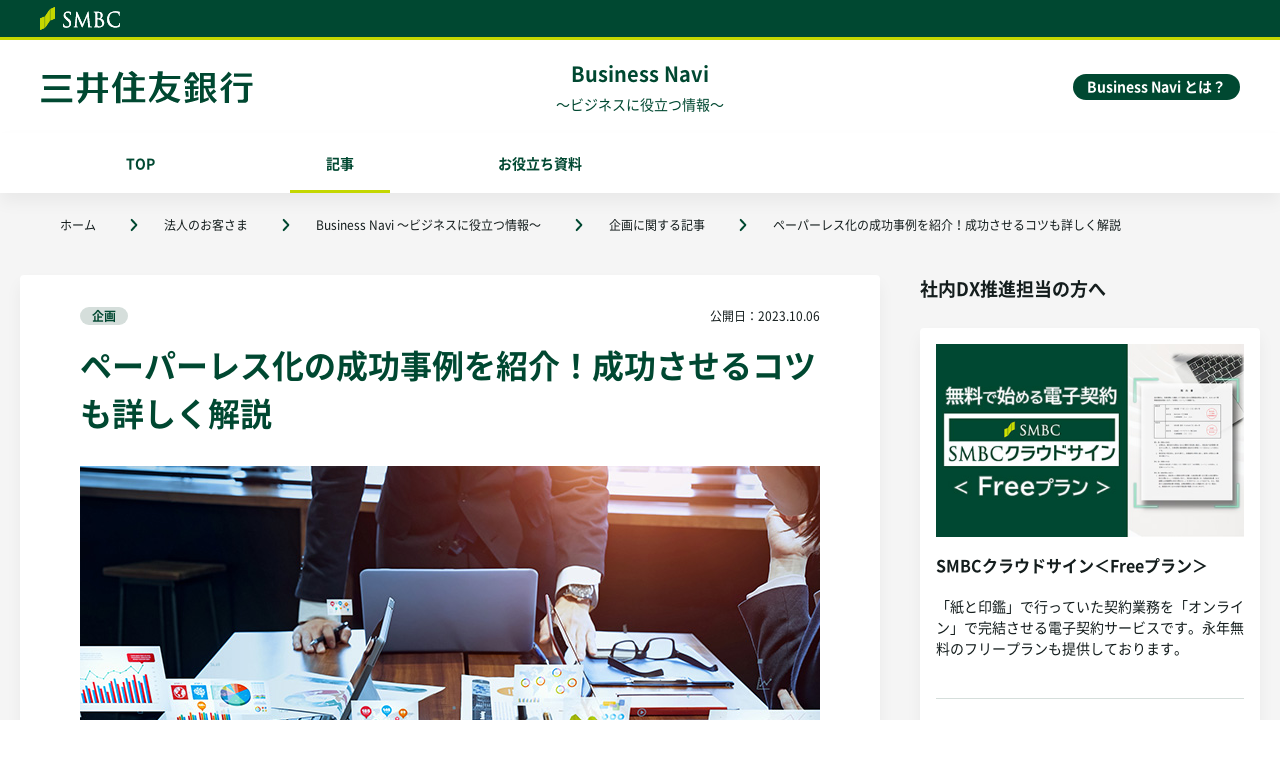

--- FILE ---
content_type: text/html
request_url: https://www.smbc.co.jp/hojin/magazine/planning/paperless.html
body_size: 9494
content:
<!DOCTYPE html>
<!-- Updated 2025/11/05.T -->
<!-- Updated 2024/11/22.t -->
<!-- Updated 2024/5/10.M -->
<!-- Updated 2024/3/19.M -->
<!-- Updated 2024/1/19.M -->
<!-- Updated 2023/12/6.M -->
<!-- Updated 2023/10/6.M -->
<html lang="ja-JP">
<head>
  <meta charset="Shift_JIS">
  <meta http-equiv="X-UA-Compatible" content="IE=edge">
  <title>ペーパーレス化の成功事例を紹介！成功させるコツも詳しく解説　Business Navi～ビジネスに役立つ情報～：三井住友銀行</title>
  <meta name="description" content="ペーパーレス化に成功した企業の事例を紹介。事例から見えてくるペーパーレス化を成功させるコツや、具体的な手順も紹介します。">
  <meta name="viewport" content="width=device-width,minimum-scale=1.0,maximum-scale=1.0,user-scalable=0">
  <meta name="format-detection" content="telephone=no">
  <meta name="keywords" content="ペーパーレス 事例">
  <link rel="canonical" href="https://www.smbc.co.jp/hojin/magazine/planning/paperless.html">
  <link href="/favicon.ico" rel="shortcut icon" type="image/x-icon">
  <!-- FONT PRELOAD -->
  <link rel="preload" as="script" href="https://www.smbc.co.jp/assets/190761cb517fc7e5e285fb380174b9c4b00124990e6"/><link rel="preload" as="font" href="/hojin/cmn/fonts/Noto_Sans_JP/NotoSansJP-Regular.otf" crossorigin>
  <!--COMMON STYLE -->
  <link rel="stylesheet" href="/hojin/common/css/reset.css">
  <link rel="stylesheet" href="/hojin/common/css/base.css">
  <link rel="stylesheet" href="/hojin/common/css/base_rwd.css">
  <link rel="stylesheet" href="/hojin/common/css/parts.css">
  <link rel="stylesheet" href="/hojin/common/css/parts_rwd.css">
  <link rel="stylesheet" href="/hojin/common/css/icon.css">
  <link rel="stylesheet" href="/hojin/common/css/icon_rwd.css">
  <link rel="stylesheet" href="/hojin/common/css/fontLarge.css">
  <link rel="stylesheet" href="/hojin/common/css/fontSmall.css">
  <link rel="stylesheet" href="/hojin/cmn/styles/module.css">
  <!-- OPTIONAL -->
  <link rel="stylesheet" href="/hojin/cmn/styles/optinal_carousel.min.css">
  <!-- LOCAL -->
  <link rel="stylesheet" href="/hojin/cmn/styles/footer.css">
  <link rel="stylesheet" href="/hojin/magazine/cmn/styles/style.css">
  <!-- print CSS-->
  <link rel="stylesheet" href="/hojin/common/css/print.css" media="print">
  <meta property="og:title" content="ペーパーレス化の成功事例を紹介！成功させるコツも詳しく解説　Business Navi～ビジネスに役立つ情報～：三井住友銀行">
  <meta property="og:type" content="article">
  <meta property="og:description" content="ペーパーレス化に成功した企業の事例を紹介。事例から見えてくるペーパーレス化を成功させるコツや、具体的な手順も紹介します。">
  <meta property="og:url" content="https://www.smbc.co.jp/hojin/magazine/planning/paperless.html">
  <meta property="og:image" content="https://www.smbc.co.jp/hojin/magazine/planning/imgs/00122_01.jpg">
  <meta property="og:site_name" content="三井住友銀行">
  <meta property="fb:app_id" content="230584783631567">
  <meta name="twitter:card" content="summary_large_image">
  <!--Google Tag Manager -->
  <script type="text/javascript" src="https://www.smbc.co.jp/assets/190761cb517fc7e5e285fb380174b9c4b00124990e6"  ></script><script>(function(w,d,s,l,i){w[l]=w[l]||[];w[l].push({'gtm.start':new Date().getTime(),event:'gtm.js'});var f=d.getElementsByTagName(s)[0],j=d.createElement(s),dl=l!='dataLayer'?'&l='+l:'';j.async=true;j.src='https://www.googletagmanager.com/gtm.js?id='+i+dl;f.parentNode.insertBefore(j,f);})(window,document,'script','dataLayer','GTM-PVZDWK3');</script>
  <!--End Google Tag Manager -->
  <script type="text/javascript">
    (function() {
      var didInit = false;
      function initMunchkin() {
        if(didInit === false) {
          didInit = true;
          Munchkin.init('990-JGV-014',{"asyncOnly":true});
        }
      }
      var s = document.createElement('script');
      s.type = 'text/javascript';
      s.async = true;
      s.src = '//munchkin.marketo.net/munchkin.js';
      s.onreadystatechange = function() {
        if (this.readyState == 'complete' || this.readyState == 'loaded') {
          initMunchkin();
        }
      };
      s.onload = initMunchkin;
      document.getElementsByTagName('head')[0].appendChild(s);
    })();
    </script>

<!--Tags Header Embed Code-->
<script src="https://assets.adobedtm.com/741f7768c348/30085e3efbc3/launch-343b4eb189b4.min.js" async></script>
<!--/Tags Header Embed Code-->
</head>
<body>
  <!--Google Tag Manager (noscript) -->
  <noscript><iframe src="https://www.googletagmanager.com/ns.html?id=GTM-PVZDWK3"height="0" width="0" style="display:none;visibility:hidden"></iframe></noscript>
  <!--End Google Tag Manager (noscript) -->
  <div id="drawerMenu">
    <header role="banner">
      <noscript>当ウェブサイトでは、JavaScriptを使用しているページがございます。お使いのブラウザでJavaScript機能を無効にされている場合、正しく機能しない、もしくは正しく表示されないことがあります。ご覧になる際にはブラウザ設定でJavaScriptを有効にしてください。</noscript>
      <script src="/hojin/magazine/cmn/include/header.js"></script>
    </header>
    <!--//#header -->
    <script src="/hojin/magazine/cmn/include/header_spmenu.js"></script>
    <main>
      <div id="wrap">
        <div class="js-load-cls articlePage">
          <div id="topicPath">
            <ul itemscopeitemtype="http://data-vocabulary.org/Breadcrumb">
              <li><a href="/" itemprop="url">ホーム</a></li>
              <li><a href="/hojin/" itemprop="url">法人のお客さま</a></li>
              <li><a href="/hojin/magazine/" itemprop="url">Business Navi ～ビジネスに役立つ情報～</a></li>
              <li><a href="/hojin/magazine/planning/" itemprop="url">企画に関する記事</a></li>
              <li><strong itemprop="title" class="topicPath-thisPage">ペーパーレス化の成功事例を紹介！成功させるコツも詳しく解説</strong></li>
            </ul>
          </div>
          <!--topicPath-->
          <section class="mgArticle-magazine">
            <div class="inner">
              <div class="mainbox">
                <div class="bg">
                  <div class="wrap">
                    <div class="mgArticle-mainContents">
                      <div class="inner">
                        <p class="category">企画</p>
                        <div>
                          <p class="date">公開日：2023.10.06</p>
                        </div>
                      </div>
                      <h1 class="title">ペーパーレス化の成功事例を紹介！成功させるコツも詳しく解説</h1>
                      <div class="_mg-largeImg"><img src="/hojin/magazine/planning/imgs/00122_01.jpg" alt="ペーパーレス化の成功事例を紹介！成功させるコツも詳しく解説"></div>
                      <p class="_mg-text">紙の文書を電子化することにより、業務効率化やコスト削減を図るペーパーレス化が近年進んでおり、様々な企業や団体が積極的に取り組んでいます。</p>
                      <p class="_mg-text">本記事では、ペーパーレス化に成功した企業の事例を紹介します。また、事例から見えてくるペーパーレス化を成功させるコツや、具体的な手順も説明しますので、ペーパーレス化を推進する際にお役立てください。</p>
                      <div class="mgArticle-toc"></div>
                      <h2 class="_mg-title02"><span class="-span">ペーパーレス化の成功事例</span></h2>
                      <p class="_mg-text">ペーパーレス化に取り組んだ結果、課題の解決や業務改善につながった事例を紹介します。それぞれの成功事例を見ていきましょう。</p>
                      <div class="_mg-largeImg"><img src="/hojin/magazine/planning/imgs/00122_02.png" alt="ペーパーレス化の成功事例"></div>
                      <div class="_mg_inner01">
                        <h3 class="_mg-title03">事例1：グループウェアの導入により、社内の決裁やカレンダーをペーパーレス化</h3>
                        <p class="_mg-text">ある企業では、グループウェアを導入することで、紙で行っていた社内決裁をペーパーレス化し、印刷・紙での回覧を省略できるようにしました。また、紙で管理していた個人のカレンダーをペーパーレス化しました。</p>
                        <p class="_mg-text">ペーパーレス化以前は、決裁を回覧するために何枚もの紙を印刷に使用していましたが、紙の費用に加え、印刷の手間も負担になっていました。また、個人のカレンダーも紙の管理であったため、社長の予定を把握するためには、社長に直接予定を聞く必要があり、非効率な状況となっていました。そこで、グループウェアを導入し、システム上での決裁回覧やカレンダー共有を行いました。結果として、決裁に使用していた紙や紙のカレンダーのペーパーレス化を進めることができました。また、印刷や社長への予定の確認が不要となり、業務効率化も進めることができました。</p>
                        <p class="_mg-text"><a href="https://www.plaritown.co.jp/member/s/docdlinputformpub?smId=a012w00000CfEAVAA3&cdid=0692w000008LeUbAAK&utm_source=businavi&utm_medium=article&utm_campaign=202309_005&QrType=15" class="_mg-textLinkBlank fn-blank01 modal-switch01 modal-switch" data-blank-title="株式会社プラリタウン" tabindex="0" aria-controls="modal-blank">グループウェアの導入をご検討の方はこちらをご参照ください。</a></p>
                        <h3 class="_mg-title03">事例2：名刺管理ソフトとCRMの導入により、顧客の名刺と面談記録をペーパーレス化</h3>
                        <p class="_mg-text">ある企業では、顧客の名刺を全て紙でそのまま管理しており、顧客の連絡先が分からない際には、その顧客の名刺を持っている社員に、連絡先を聞く必要がありました。また、日々の面談記録を日報として紙で作成していたため、過去の面談記録を把握したいときには、紙の日報を一枚一枚確認する必要がありました。<br>
                          こうした非効率な状況を解消するために、名刺は名刺管理ソフトの導入により、面談記録はCRMの導入によりペーパーレス化を図りました。その結果、社内のすべての名刺をすべての社員が閲覧できるようになり、確認の手間を削減することができました。また、面談記録もシステム上で簡単に検索できるようになったため、業務を効率化することができました。
                        </p>
                        <p class="_mg-text"><a href="https://www.plaritown.co.jp/member/s/docdlinputformpub?smId=a012w00000JoqcwAAB&cdid=0692w00000ObPdYAAV&utm_source=businavi&utm_medium=article&utm_campaign=202309_006&QrType=15" class="_mg-textLinkBlank fn-blank01 modal-switch01 modal-switch" data-blank-title="株式会社プラリタウン" tabindex="0" aria-controls="modal-blank">名刺管理ソフトの導入をご検討の方はこちらをご参照ください。</a></p>
                        <p class="_mg-text"><a href="https://www.plaritown.co.jp/member/s/docdlinputformpub?smId=a012w00000az6H8AAI&utm_source=businavi&utm_medium=article&utm_campaign=202309_007&QrType=15" class="_mg-textLinkBlank fn-blank01 modal-switch01 modal-switch" data-blank-title="株式会社プラリタウン" tabindex="0" aria-controls="modal-blank">CRMの導入をご検討の方はこちらをご参照ください。</a></p>
                        <h3 class="_mg-title03">事例3：電子契約システムの導入により、煩雑な契約業務をペーパーレス化</h3>
                        <p class="_mg-text">ある企業は、年間で多くの紙での契約を行っており、契約業務のシステム化が急務でした。それまではPCで作成した契約書を紙に出力した後に、印鑑を管理している部署に押印してもらったうえで、相手先に郵送するという手順があり、手間も時間もかかっていました。また、多くの契約数による、印紙税のコストも課題となっていました。<br>
                          そこで同社は、数社の電子契約システムを実際に操作して、比較を実施し、「最も使い勝手がよい」という従業員の声があった電子契約システムの導入を決定しました。また、導入前には、電子契約システムの導入でどの程度の労働時間が削減できるかも試算し、年間100時間相当の労働時間が削減できることを確認したそうです。さらに、同社では、電子契約システムの導入前に実証実験期間を設け、運用体制の下地を固めてから電子契約システムを導入しました。<br>
                          その結果、紙から電子での契約にスムーズに移行することができ、試算通り、大幅な業務の効率化とコスト削減に成功しました。
                        </p>
                        <p class="_mg-text">関連記事：<a href="https://www.smfg.co.jp/dx_link/article/0049.html?utm_source=direct&utm_medium=businessnavi&utm_campaign=paperless" class="_mg-textLinkBlank" target="_blank" rel="noopener">「SMBCクラウドサイン導入で変わる神戸市。政令指定都市初の取組で4,000時間の事務作業と契約コストの削減を目指す。」</a></p>
                        <p class="_mg-text"><a href="https://smbc.cloudsign.jp/smbc_request.html?utm_source=smbc&utm_medium=referral&utm_campaign=CDS1" class="_mg-textLinkBlank fn-blank01 modal-switch01 modal-switch" data-blank-title="SMBCクラウドサイン" tabindex="0" aria-controls="modal-blank">電子契約システムの導入をご検討の方はこちらをご参照ください。</a></p>
                        <h3 class="_mg-title03">事例4：法人のクレジットカードと経費精算システムの導入により、領収書や経費申請書をペーパーレス化</h3>
                        <p class="_mg-text">ある企業では、経費支払いの際、従業員が立て替え精算を行い、紙の領収書を受領し、社内にて紙の申請書を用いて経費申請を実施していました。そのため、立て替えをした社員が大量の領収書を管理する手間や、経費申請を受けた社員が大量の申請書と領収書を管理する手間が発生していました。<br>
                          そこで社員に経費精算用のコーポレートカードを持たせました。それにより従業員の立て替えが発生しなくなりました。また、経費精算の際、経費精算システムを導入し、カードで支払った内容をシステム上に自動で連動させるようにしました。それにより、紙の領収書や申請書が不要となりペーパーレス化を実現しました。
                        </p>
                        <script src="/hojin/magazine/cmn/include/article_service_inside_business-owners.js"></script>
                        <h3 class="_mg-title03">事例5：オンライン文書管理サービスの導入により、保管されていた紙書類をペーパーレス化</h3>
                        <p class="_mg-text">ある企業では、オンラインでの文書管理サービスを導入し、これまで大量に保管されていた紙書類を電子で保存することで、大幅な書類削減に成功しました。<br>
                          法律や社内のルールにて、保存期間が決められている書類のうち、電子化が可能なものは積極的に電子化し、ペーパーレス化を推進していきました。<br>
                          結果として、同社はファイルキャビネット約56台分もの書類を削減しました。闇雲に電子化するのではなく、保存ルールや破棄の基準を策定した上で、計画的に実践していったことが無駄の削減の大きなポイントとなりました。
                        </p>
                        <p class="_mg-text"><a href="https://www.plaritown.co.jp/member/s/docdlinputformpub?smId=a012w00000jPe6uAAC&cdid=0692w00000Km9ZpAAJ&utm_source=businavi&utm_medium=article&utm_campaign=202309_008&QrType=15" class="_mg-textLinkBlank fn-blank01 modal-switch01 modal-switch" data-blank-title="株式会社プラリタウン" tabindex="0" aria-controls="modal-blank">オンライン文書管理サービスの導入をご検討の方はこちらをご参照ください。</a></p>
                        <h3 class="_mg-title03">事例6：クラウド勤怠管理システムの導入により、勤怠管理をペーパーレス化</h3>
                        <p class="_mg-text">ある企業では、勤怠時刻を紙にて管理しており、紙の管理の手間や、給与計算の際の計算ミスが発生していました。そこで、クラウド勤怠管理システムを導入し、オンライン上で勤怠時刻の管理をすることで、ペーパーレス化を実現しました。また、勤務時間の計算もオンライン上で行うことができる為、勤務時間の集計ミスがなくなり、給与計算のミスを減らすことができました。</p>
                        <p class="_mg-text"><a href="https://www.plaritown.co.jp/member/s/docdlinputformpub?smId=a012w00000ueeOZAAY&cdid=0692w00000QTefSAAT&utm_source=businavi&utm_medium=article&utm_campaign=202309_009&QrType=15" class="_mg-textLinkBlank fn-blank01 modal-switch01 modal-switch" data-blank-title="株式会社プラリタウン" tabindex="0" aria-controls="modal-blank">クラウド勤怠管理システムの導入をご検討の方はこちらをご参照ください。</a></p>
                      </div>

                      <h2 class="_mg-title02"><span class="-span">事例から見るペーパーレス化を成功させるための4つのコツ</span></h2>
                      <p class="_mg-text">様々な事例から、ペーパーレス化を成功させるためのコツを読み解いていきましょう。ペーパーレス化をスムーズに進めるには、下記に挙げる4つのポイントを押さえておくことが大切です。</p>
                      <div class="_mg-largeImg"><img src="/hojin/magazine/planning/imgs/00122_03.png" alt="事例から見るペーパーレス化を成功させるための4つのコツ"></div>
                      <div class="_mg_inner01">
                        <h3 class="_mg-title03">1. 業務効率化を起点にして、ペーパーレス化を図る</h3>
                        <p class="_mg-text">ペーパーレス化を推進するに当たって、経営層の理解を得られるかどうかは重要なポイントと言えます。経営層を起点とし全社的な共通ルールとしてペーパーレス化を推進できれば、コスト削減や労務時間の低減といった具体的な効果が表れやすくなるからです。</p>
                        <p class="_mg-text">一方で、紙の文書にこだわる人も少なくありません。特に長年、紙の資料に慣れ親しんできた人ほど、紙に印刷された文書と電子化されたデータは別物と感じる傾向があるようです。<br>
                          経営者の年齢層が高い企業・団体においては、コスト削減や生産性向上などのメリットを客観的な数値で示し、経営層に納得してもらうことが大切です。経営層がメリットを十分に理解し、協力的になってもらうことができれば、ペーパーレス化は推進しやすくなるでしょう。
                        </p>
                        <h3 class="_mg-title03">2. 自社にとって必要なソフト、システムを吟味する</h3>
                        <p class="_mg-text">従業員や職員に対して、ペーパーレス化のメリットを丁寧に伝え、現場のニーズを吸い上げた上で、自社にとって最適なソフトやシステムを選定することも大切なポイントです。</p>
                        <p class="_mg-text">現場の従業員や職員には様々な考え方の人がいます。ペーパーレス化を推進すると聞いて即座にメリットを理解する人もいれば、従来の仕事の進め方が変わることに対して抵抗を感じる人もいるはずです。例えば、よくある誤解として「電子化された文書には書き込みができない」「必要な資料を探しにくくなる」といった認識が挙げられます。ペーパーレス化の推進に対して「現場は理解してくれるはず」といった先入観は持たず、新たなソフトやシステムの導入によるメリットをしっかりと伝えた上で現場の意見を吸い上げていく必要があります。</p>
                        <p class="_mg-text">先に紹介した事例にもある通り、ペーパーレス化を推進したことで利便性が高まったり、保存や検索がしやすくなったりするといったメリットを得られるケースは少なくありません。ペーパーレス化の推進に先立ち、施策の意図や現場が得られるメリットを説明する機会を設けたり、導入する機器の操作方法をレクチャーする場を提供したりすることも良いでしょう。新たなソフトやシステムの導入による具体的なメリットを訴えていくことで、実際にツールやシステムを活用する当事者の理解を得た上で、現場の率直な意見を集め、自社にとって最適なソフトやシステムを吟味することが重要です。導入を検討しているシステムは、どの従業員にとっても扱いやすいものか、部署を問わず活用できる仕組みかといった点も十分に検討しておきましょう。
                        </p>
                        <h3 class="_mg-title03">3. 段階的に電子化を進めていく</h3>
                        <p class="_mg-text">ペーパーレス化は、一気に進めることが得策とは限りません。あらゆる文書を電子化することでかえって利便性が低下したり、本来の用途に活用できなくなったりすることも懸念されます。ペーパーレス化は段階的に進め、徐々に範囲を広げていくのもひとつの方法です。</p>
                        <p class="_mg-text">例えば、スタート時点では一部の部門やチーム内のみで試験導入し、運用上の課題を解決していくといった方法もあります。ペーパーレス化によって利便性が高まり、業務効率が向上することが実証されれば、他部門でもペーパーレス化は推進すべきことだと根拠を示せるはずです。<br>
                          また、「特定の会議で資料をペーパーレス化する」「特に紙を多く使用するシーンに限定して電子化を進める」といった方法もあります。段階的に電子化していくと、無理なくスムーズにペーパーレス化を推進できるでしょう。
                        </p>
                        <p class="_mg-text">関連記事：<a href="https://www.smfg.co.jp/dx_link/article/0074.html?utm_source=direct&utm_medium=businessnavi&utm_campaign=paperless" class="_mg-textLinkBlank" target="_blank" rel="noopener">「国内初、事業性融資へSMBCクラウドサインを導入。沖縄銀行が、デジタル化で実現したい未来とは」</a></p>
                        <h3 class="_mg-title03">4. 紙の保存ルールや破棄の基準を策定した上で、計画的に実践する</h3>
                        <p class="_mg-text">従業員・職員の中には、IT機器の扱いに不慣れな人もいるはずです。紙の文書が電子化されることによって、不慣れなツールを使わざるをえなくなり、ストレスを抱える人が現れる可能性もあります。人によってITリテラシーには差があることは前提とし、ペーパーレス化された仕組みが無理なく浸透するよう計画的に環境を整えていくことが大切です。以下で、紙の保存ルールや破棄の基準を策定した上で、ペーパーレス化を効率的に進める方法を詳しく紹介していますので、併せて確認してみてください。</p>
                      </div>

                      <h2 class="_mg-title02"><span class="-span">ペーパーレス化を進める3つのステップ</span></h2>
                      <p class="_mg-text">最後に、ペーパーレス化をスムーズに進めるために必要な手順を確認しておきましょう。段階を踏んで計画的に進めていくと、組織のペーパーレス化は無理なく推進しやすくなるはずです。</p>
                      <div class="_mg_inner01">
                        <h3 class="_mg-title03">1. 何にどれだけ紙を使っているかを洗い出す</h3>
                        <p class="_mg-text">始めに実行しておくべきことは、現状把握です。現在、何にどれだけ紙を使っているのかを具体的に洗い出していきましょう。<br>
                          これまであまり意識していなかった場面で、実は紙が使われているといったケースは多々あるはずです。会議資料や報告書、稟議書といった社内文書から、契約書、請求書などの対外的に使用する文書まで、現状使用している紙の用途と分量を可視化しておく必要があります。
                        </p>
                        <p class="_mg-text">この時点では、ペーパーレス化が可能かどうかの吟味は不要です。現状を正確に把握するためにも、まずは紙が使われているシーンを可能な限りリストアップしてみましょう。</p>
                        <h3 class="_mg-title03">2. 文書に目を通して、ペーパーレス化ができるものとできないものを分ける</h3>
                        <p class="_mg-text">次に、リストアップした文書のうち、ペーパーレス化が可能なものと困難なものを仕分けしていきます。ペーパーレス化の可否を判断する基準として、利便性だけでなく法律的な観点も持ち合わせておくことが大切です。<br>
                          文書によっては、保存期間や保存方法が法律で定められているケースがあります。電子化したことで法律の要件を満たさなくなってしまうことのないよう、慎重に判断してください。
                        </p>
                        <p class="_mg-text">また、電子化によって利便性が大きく損なわれたり、存在する意義がなくなったりすることがないか、現場の意見もヒアリングしておくことをおすすめします。現場から反対の声が上がった際には、「現在の仕事の進め方が変わること」への抵抗感による反対意見なのか、それとも「業務遂行が根本的に困難になること」からくる反対意見なのか、正確に見極めることが大切です。</p>
                        <h3 class="_mg-title03">3. 目的に適したシステム・ツールを導入する</h3>
                        <p class="_mg-text">ペーパーレス化を推進する目的に合わせて、必要なシステムやツールを選定することも重要です。一例として、下記のようなツールがペーパーレス化に役立ちます。</p>
                        <h4 class="_mg-title04">＜ペーパーレス化を推進するツールの例＞</h4>
                        <ul class="_mg-list">
                          <li class="_mg-item">・グループウェア：1つのツール内にスケジュール管理やワークフローなどの機能を搭載し、企業内のコミュニケーションを円滑にすることで、業務効率化を促進するためのツール</li>
                          <li class="_mg-item">・名刺管理ソフト：名刺をスキャンし、オンライン上に名刺情報を一元管理するためのツール</li>
                          <li class="_mg-item">・CRM：顧客との面談記録や関係性等を管理し、営業活動を効率化するためのツール</li>
                          <li class="_mg-item">・電子契約システム：契約業務を電子化し、オンラインで完結するためのツール</li>
                          <li class="_mg-item">・オンライン文書管理サービス：文書をオンライン上に保存し、共有するためのツール</li>
                          <li class="_mg-item">・クラウド勤怠管理システム：出退勤簿の打刻や勤怠に関する集計をシステム上で行うためのツール</li>
                        </ul>
                        <p class="_mg-text">システム・ツールによっては複数の機能を備えたものもありますが、それらが自社にとって必要な機能かどうかを見極めることも大切です。不要な機能が多く備わっているものを採用すると操作が複雑になり、かえって利便性が低下したり、使わない機能のために余計な利用料を支払わなくてはならなかったりする可能性があります。ペーパーレス化を目指す際は、推進する目的に照らし合わせて、適したシステム・ツールを選びましょう。</p>
                        <p class="_mg-text">SMBCグループでは、お客さまの経営・業務課題の抽出や課題解決に役立つサービスの選定などを、専門のDXコンサルタントがお手伝いしています。それぞれの事業者さまに適したツールの選定や導入支援も対応可能です。</p>
                        <script src="/hojin/magazine/cmn/include/article_service_inside_plari-town.js"></script>
                      </div>

                      <h2 class="_mg-title02"><span class="-span">ペーパーレス化の推進を検討する際は、安全かつ効率的なサービスのご利用を</span></h2>
                      <p class="_mg-text">今回、ご紹介した事例からは、ペーパーレス化の推進は、コスト面や労力面の削減効果が期待できるだけでなく、利便性の向上や業務効率化といったような、複合的な効果が得られることがわかりました。ペーパーレス化を検討している方は、事例やペーパーレス化を推進するコツを参考に、業務改善に取り組んでみてはいかがでしょうか。</p>
                      <p class="_mg-text">SMBCグループが提供する「<a href="https://www.smbc-cloudsign.co.jp/plan_free/?utm_source=smbc_BusinessNavi&utm_medium=banner&utm_campaign=CDS" onclick="gtag('config','UA-164336168-2',{'custom_map':{'dimension26':'クリックボタン名'},'send_page_view': false});gtag('event','クリック',{'event_category':'クリックボタン名','event_label':'article_inside_text_SMBCクラウドサイン','クリックボタン名':'article_inside_text_SMBCクラウドサイン'});" class="_mg-textLinkBlank fn-blank01 modal-switch01 modal-switch04" data-blank-title="SMBCクラウドサイン株式会社" tabindex="0" aria-controls="modal-blank04" data-ga-class="article_inside_text_click_SMBCクラウドサイン">SMBCクラウドサイン</a>」は、日本の法律に特化した弁護士監修の電子契約サービスです。契約業務のプロセスを電子化し、オンラインで締結から保管まで完結できるため、ペーパーレス化や業務効率化、コスト削減につながります。</p>
                      <div class="mgArticle-mainContents">
                        <a href="https://www.smbc-cloudsign.co.jp/plan_free/?utm_source=smbc_BusinessNavi&utm_medium=banner&utm_campaign=CDS" onclick="gtag('config','UA-164336168-2',{'custom_map':{'dimension26':'クリックボタン名'},'send_page_view': false});gtag('event','クリック',{'event_category':'クリックボタン名','event_label':'article_inside_text_SMBCクラウドサイン','クリックボタン名':'article_inside_text_SMBCクラウドサイン'});" class="_mb-textLinkBlank fn-blank01 modal-switch01" data-blank-title="SMBCクラウドサイン株式会社" tabindex="0" aria-controls="modal-blank01" data-ga-class="article_inside_text_click_SMBCクラウドサイン">⇒「SMBCクラウドサイン」の詳細を見てみる</a>
                      </div>
                      <p class="_mg-text">また、SMBCグループが提供する「<a href="https://www.plaritown.co.jp/?utm_source=smbc&utm_medium=article&utm_campaign=coporate_001&QrType=15" onclick="gtag('config','UA-164336168-2',{'custom_map':{'dimension26':'クリックボタン名'},'send_page_view': false});gtag('event','クリック',{'event_category':'クリックボタン名','event_label':'article_inside_text_プラリタウン','クリックボタン名':'article_inside_text_プラリタウン'});" class="_mg-textLinkBlank fn-blank01 modal-switch01 modal-switch04" data-blank-title="株式会社プラリタウン" tabindex="0" aria-controls="modal-blank04" data-ga-class="article_inside_text_click_プラリタウン">PlariTown</a>」は、ペーパーレス化を始め業務効率化やDX推進に資する多様なデジタルサービス・業界ニュース・レポートなどのビジネスに役立つ情報をワンストップで利用できるプラットフォームです。サービス導入の相談受付やお客さまの業務実態に合わせた提案も実施しており、DX推進をサポートします。</p>
                      <p class="_mg-text">初めてDX推進に取り組むお客さまも気軽にご相談いただけますので、ペーパーレス化の推進を検討されている方は「SMBCクラウドサイン」と「PlariTown」をぜひご利用ください。</p>
                      <div class="mgArticle-mainContents">
                        <a href="https://www.smbc-cloudsign.co.jp/plan_free/?utm_source=smbc_BusinessNavi&utm_medium=banner&utm_campaign=CDS" onclick="gtag('config','UA-164336168-2',{'custom_map':{'dimension26':'クリックボタン名'},'send_page_view': false});gtag('event','クリック',{'event_category':'クリックボタン名','event_label':'article_inside_text_SMBCクラウドサイン','クリックボタン名':'article_inside_text_SMBCクラウドサイン'});" class="_mb-textLinkBlank fn-blank01 modal-switch01" data-blank-title="SMBCクラウドサイン株式会社" tabindex="0" aria-controls="modal-blank01" data-ga-class="article_inside_text_click_SMBCクラウドサイン">SMBCクラウドサイン</a>
                      </div>
                      <div class="_mg_inner01">
                        <div class="mgArticle-relation -margin0">
                         <script src="/hojin/magazine/cmn/include/article_service_end_cloudsign_00122.js"></script>
                        </div>
                      </div>
                      <div class="mgArticle-mainContents">
                        <a href="https://www.plaritown.co.jp/?utm_source=smbc&utm_medium=article&utm_campaign=coporate_001&QrType=15" onclick="gtag('config','UA-164336168-2',{'custom_map':{'dimension26':'クリックボタン名'},'send_page_view': false});gtag('event','クリック',{'event_category':'クリックボタン名','event_label':'article_inside_text_プラリタウン','クリックボタン名':'article_inside_text_プラリタウン'});" class="_mb-textLinkBlank fn-blank01 modal-switch01" data-blank-title="株式会社プラリタウン" tabindex="0" aria-controls="modal-blank01" data-ga-class="article_inside_text_click_プラリタウン">PlariTown プラリタウン</a>
                      </div>
                      <div class="_mg_inner01">
                        <div class="mgArticle-relation -margin0">
                         <script src="/hojin/magazine/cmn/include/article_service_end_plari-town.js"></script>
                        </div>
                      </div>
                    </div>
                  </div>
                </div>
                <section class="mgArticle-recommend">
                  <h2 class="title">合わせて読みたい記事</h2>
                  <div class="inner js-append-recommend" data-template-url="/hojin/magazine/cmn/data/newcard_template.html">
                    <div class="js-recommend-item" data-id="00115"></div>
                    <div class="js-recommend-item" data-id="00043"></div>
                    <div class="js-recommend-item" data-id="00035"></div>
                    <div class="js-recommend-item" data-id="00001"></div>
                  </div>
                </section>
              </div>
              <div class="aside">
                <script src="/hojin/magazine/cmn/include/aside_contents_cloudsign.js"></script>
                <script src="/hojin/magazine/cmn/include/aside_contents.js"></script>
                <script src="/hojin/magazine/cmn/include/aside_favorite.js"></script>
              </div>
            </div>
          </section>
          <script src="/hojin/magazine/cmn/include/service.js"></script>
          <script src="/hojin/magazine/cmn/include/footer.js"></script>
        </div>
      </div>
      <!--//#wrap -->
    </main>
    <footer role="contentinfo" id="footer-content">
      <div class="footer-pageTop sp-only">
        <div class="inner"><a href="#drawerMenu" class="glyph-arrow01 -top"><span class="inner">ページトップへ</span></a></div>
      </div>
      <script src="/hojin/common/js/include/footer/footer_common.js"></script>
    </footer>
  </div>
  <!--COMMON -->
  <script src="/hojin/common/js/jquery-1.11.1.min.js"></script>
  <script src="/hojin/common/js/modernizr.custom.39326.js"></script>
  <script src="/hojin/common/js/jquery.plugin.js"></script>
  <script src="/hojin/common/js/common.js"></script>
  <script src="/hojin/cmn/scripts/renewal_script.js" charset="Shift_JIS"></script>
  <!-- OPTIONAL -->
  <script src="/hojin/cmn/scripts/slick.min.js" charset="Shift_JIS"></script>
  <script src="/hojin/magazine/cmn/scripts/ofi.min.js"></script>
  <!--LOCAL -->
  <script src="/hojin/magazine/cmn/scripts/script.js" charset="Shift_JIS"></script>
</body>
</html>

--- FILE ---
content_type: text/html
request_url: https://www.smbc.co.jp/hojin/magazine/cmn/data/favorite_template.html
body_size: 112
content:
<a href="#" class="item js-append-item js-append-url">
  <img src="" alt="" class="img js-append-img">
  <p class="title js-append-title"></p>
</a>

--- FILE ---
content_type: text/html
request_url: https://www.smbc.co.jp/hojin/magazine/cmn/data/newcard_template.html
body_size: 162
content:
<a href="#" class="card js-append-item js-append-url">
  <div class="resize">
    <img src="" alt="" class="img js-append-img">
  </div>
  <div class="textbox">
    <p class="category js-append-category"></p>
    <p class="title js-append-title"></p>
    <p class="text js-append-date"></p>
  </div>
</a>

--- FILE ---
content_type: text/css
request_url: https://www.smbc.co.jp/hojin/common/css/base.css
body_size: 7144
content:
@charset "shift_jis";
/* Updated 2019/09/26,T */
/* Updated 2019/06/21,s */
/* Updated 2019/06/13,T */
/* Updated 2017/10/17,T */
/* Updated 2015/12/14,T */
/* Updated 2015/09/30,T */

/*-------------------------------------------
Base Setting
-------------------------------------------*/
html{font-size:62.5%;}
body,select,input,textarea{ font:14px Helvetica,Arial,Tahoma,sans-serif;
/*font-family:"ＭＳ Ｐゴシック","MS PGothic",sans-serif;line-height:1.5;color:#333;-webkit-text-size-adjust:none; }*/
font-family:'Meiryo','メイリオ','ヒラギノ角ゴ Pro W3','Hiragino Kaku Gothic Pro',Verdana,'ＭＳ Ｐゴシック',sans-serif;line-height:1.5;color:#333;-webkit-text-size-adjust:none; }
a{color:#004831;text-decoration:underline;}
a:link{/*text-decoration:none;*/}
/*a:visited{color:#11c;text-decoration:none;}*/
a:visited{color:#004831;text-decoration:underline;}
a:hover{color:#ed6d34;}
caption{margin-bottom:5px;text-align:left;}
ins{background-color:#fcd700;color:#000;text-decoration:none;}
mark{background-color:#fcd700;color:#000;font-style:italic;font-weight:bold;}
textarea{resize:vertical;}
address{font-style:normal;}
em{font-style:normal;}
legend{display:none;}
table {text-align: left;font-weight: normal;}
th,td{font-weight: normal;}
body{min-width: 1028px; background:#ffffff; word-break: break-all; }
img { max-width: 100%; }
p > img { vertical-align: middle; }

/**[aria-hidden="true"] {
	display: none;
}*/

a:hover > img,
a.imgOpacity:hover img,
a:hover > img.imgOpacityImg,
a.noImgOpacity:hover img.imgOpacityImg,
a.hover > .spEnlargeWrap >img {
	filter:alpha(opacity=80);
	-moz-opacity: 0.8;
	opacity: 0.8;
}
a.noImgOpacity:hover img,
a:hover > img.noImgOpacityImg,
a.imgOpacity:hover img.noImgOpacityImg,
.smbcGroup a img {
	filter:alpha(opacity=100);
	-moz-opacity: 1.0;
	opacity: 1.0;
}

/*-------------------------------------------
Header
-------------------------------------------*/
#btnSpPage {
	display: none;
}
#spDrawerMenu {
	display: none;
}
/*
.spDrawerFilter {
	z-index: 1000;
	position: absolute;
	width: 100%;
	height 100%;
	background: #000;
	opacity: 0.3;
}
*/
.drawer-open .spDrawerFilter {
	display: block !important;
	-webkit-tap-highlight-color: rgba(0,0,0,0.0);
	-webkit-tap-highlight-color: transparent;
}
.spDrawerFilter {
	position: fixed;
	z-index: 5200;
	height: 100%;
	width: 100%;
	left: 0;
	top: 0;
	display: none;
	background-color: rgba(0, 0, 0, 0.5);
}
header #SS_searchQuery{
	width:200px
}


/* smbc nav */
#smbcNav {
	background: #ebebeb;
}
#smbcNav ul {
	display: table;
	width: 1008px;
	margin: 0 auto;
	table-layout: fixed;
}
#smbcNav ul li {
	display: table-cell;
	border-right: solid 1px #fff;
	text-align: center;
	border-right: solid 1px #fff;
}
#smbcNav ul li.active {
	background: #fff;
}
#smbcNav ul li a {
	display: block;
	padding: 7px 0;
	color: #333;
	font-size: 0.857em;
	text-decoration: none;
}
#smbcNav ul li.active a {
	color: #004831;
	font-size: 1.0em;
	font-weight: bold;
}
#smbcNav ul li a:hover {
	color: #ed6d34;
}
header[role="banner"] #headerGroup{
	background:#004831;
	border-bottom:5px solid #c4d700;
}
header[role="banner"] #headerGroup ul{
	display:table;
	width:1008px;
	table-layout:fixed;
	margin: 0 auto;
	padding:12px 19px;
}
header[role="banner"] #headerGroup ul >li{
	display:table-cell;
	vertical-align:middle;
}
header[role="banner"] #headerGroup ul >li img{
	vertical-align:middle;
}
.headerGroupLeft{
	text-align:left;
}
.headerGroupRight{
	text-align:right;
}

header[role="banner"] #headerInner {
	width: 1008px;
	margin: 0 auto;
	padding-top: 13px;
}
header[role="banner"] #headerInner:before,
header[role="banner"] #headerInner:after,
header[role="banner"] #headerTop:before,
header[role="banner"] #headerTop:after {
	content: " ";
	display: table;
}
header[role="banner"] #headerInner:after,
header[role="banner"] #headerTop:after {
	clear: both;
}
header[role="banner"] #headerInner,
header[role="banner"] #headerTop {
	*zoom: 1;
}
header[role="banner"] #headerTop {
	margin-bottom: 13px;
}
header[role="banner"] #headerInner .logoWrap {
	position: relative;
	float: left;
	width: 190px;
	margin: 22px 0 10px;
}
header[role="banner"] #headerInner #headerInfo {
	width: 760px;
	float: right;
	text-align: right;
}

header[role="banner"] #headerInner .logoWrap > h1 > strong,
header[role="banner"] #headerInner .logoWrap > p > strong {
	display: block;
	width: 168px;
	height: 44px;
}
header[role="banner"] #headerInner .logoWrap img {
	width: 190px !important;
}
header[role="banner"] #headerInner .logoWrap a:hover img {
	filter:alpha(opacity=100);
	-moz-opacity: 1.0;
	opacity: 1.0;
}
header[role="banner"] #headerInner .financialCode {
	position: absolute;
	top: 8px;
	left: 184px;
	border: 1px solid #d3d3d3;
	padding: 4px 6px;
	line-height: 1;
	font-size: 0.857em;
	color: #666;
}
header[role="banner"] #headerInner #headerGuide {
	display: inline-block;
	text-align: right;
}
header[role="banner"] #headerInner #headerInfo .infoNav {
	display: inline-block;
	padding: 0 13px 0 0;
}
header[role="banner"] #headerInner #headerInfo .infoNav > ul {
	text-align: right;
	font-size: 0;
}
header[role="banner"] #headerInner #headerInfo .infoNav > ul > li {
	display: inline-block;
	position: relative;
	margin-left: 17px;
	padding: 0 0 0 12px;
	font-size: 14px;
}
header[role="banner"] #headerInner #headerInfo .infoNav > ul > li:first-child {
	margin-left: 0;
}
header[role="banner"] #headerInner #headerInfo .infoNav > ul > li a {
	color: #333;
}
header[role="banner"] #headerInner #headerInfo .infoNav > ul > li a:before {
	content: "";
	display: block;
	position: absolute;
	top: 50%;
	left: 0;
	width: 7px;
	height: 10px;
	margin-top: -5px;
	background: url(/hojin/common/images/ico_arrow_glay01.png) 0 0 no-repeat;
	-ms-background-size: 7px 10px;
	-moz-background-size: 7px 10px;
	-webkit-background-size: 7px 10px;
	background-size: 7px 10px;
}
header[role="banner"] #headerInner #headerInfo .otherNav {
	display: inline-block;
}
header[role="banner"] #headerInner #headerInfo .otherNav > ul {
	text-align: right;
	font-size: 0;
}
header[role="banner"] #headerInner #headerInfo .otherNav > ul > li {
	display: inline-block;
	position: relative;
	margin-left: 17px;
	padding: 0 0 0 22px;
	font-size: 14px;
}
header[role="banner"] #headerInner #headerInfo .otherNav > ul > li:first-child {
	margin-left: 0;
}
header[role="banner"] #headerInner #headerInfo .otherNav > ul > li > a {
	color: #333;
}
header[role="banner"] #headerInner #headerInfo .otherNav > ul > li > a:hover {
	color: #ed6d34;
}
header[role="banner"] #headerInner #headerInfo .otherNav > ul > li > a:before {
	content: "";
	display: block;
	position: absolute;
	top: 45%;
	left: 0;
	width: 20px;
	height: 13px;
	margin-top: -5px;
	background:  url(/hojin/common/images/ico_otherpage02.png) 0 0 no-repeat;
	-ms-background-size: 20px 13px;
	-moz-background-size: 20px 13px;
	-webkit-background-size: 20px 13px;
	background-size: 20px 13px;
}

header[role="banner"] #headerInner .headerRight {
	margin-top: 2px;
	float: right;
	width: 390px;
}
header[role="banner"] #headerInner #headerSearch01 {
	display: inline-block;
}
header[role="banner"] #headerInner #headerSearch01 *[type="search"],
header[role="banner"] #headerInner #headerSearch01 *[type="text"] {
	width: 200px;
}
header[role="banner"] #headerInner #letterExpansion {
	display: inline-block;
	vertical-align: middle;
	text-align: left;
}
header[role="banner"] #headerInner #letterExpansion a {
	text-decoration: none;
}
header[role="banner"] #headerInner #letterExpansion > dl {
	display: table;
/*	width: 100%;*/
	table-layout: fixed;
}
header[role="banner"] #headerInner #letterExpansion > dl > * {
	display: table-cell;
}
header[role="banner"] #headerInner #letterExpansion dt {
	width: 66px;
	font-size: 0.857em;
	color: #666;
}
header[role="banner"] #headerInner #letterExpansion > dl > dd > ul {
	display: table;
	table-layout: fixed;
	-webkit-border-radius: 10px;
	-moz-border-radius: 10px;
	-ms-border-radius: 10px;
	-o-border-radius: 10px;
	border-radius: 10px;
}
header[role="banner"] #headerInner #letterExpansion > dl > dd > ul > li {
	width: 30px;
	text-align: center;
	display: table-cell;
}
header[role="banner"] #headerInner #letterExpansion > dl > dd > ul > li > a {
	display: block;
	border: 1px solid #ccc;
	-webkit-border-top-right-radius: 10px;
	-moz-border-top-right-radius: 10px;
	-ms-border-top-right-radius: 10px;
	-o-border-top-right-radius: 10px;
	border-top-right-radius: 10px;
	-webkit-border-bottom-right-radius: 10px;
	-moz-border-bottom-right-radius: 10px;
	-ms-border-bottom-right-radius: 10px;
	-o-border-bottom-right-radius: 10px;
	border-bottom-right-radius: 10px;
}
header[role="banner"] #headerInner #letterExpansion > dl > dd > ul > li:first-child a {
	-webkit-border-top-left-radius: 10px;
	-moz-border-top-left-radius: 10px;
	-ms-border-top-left-radius: 10px;
	-o-border-top-left-radius: 10px;
	border-top-left-radius: 10px;
	-webkit-border-bottom-left-radius: 10px;
	-moz-border-bottom-left-radius: 10px;
	-ms-border-bottom-left-radius: 10px;
	-o-border-bottom-left-radius: 10px;
	border-bottom-left-radius: 10px;
	-webkit-border-top-right-radius: 0;
	-moz-border-top-right-radius: 0;
	-ms-border-top-right-radius: 0;
	-o-border-top-right-radius: 0;
	border-top-right-radius: 0;
	-webkit-border-bottom-right-radius: 0;
	-moz-border-bottom-right-radius: 0;
	-ms-border-bottom-right-radius: 0;
	-o-border-bottom-right-radius: 0;
	border-bottom-right-radius: 0;
}
header[role="banner"] #headerInner #letterExpansion > dl > dd > ul > li > a.jsNormal {
	border-left: 1px solid #ccc;
	-webkit-border-radius: 0;
	-moz-border-radius: 0;
	-ms-border-radius: 0;
	-o-borde-radius: 0;
	border-radius: 0;
}
header[role="banner"] #headerInner #letterExpansion > dl > dd > ul > li a {
	border-left: none;
}
header[role="banner"] #headerInner #letterExpansion > dl > dd > ul > li:first-child a {
	border-left: 1px solid #ccc;
	border-right: none;
}
header[role="banner"] #headerInner #letterExpansion > dl > dd > ul > li > a {
	display: block;
	padding: 0 5px;
	color: #666;
}
header[role="banner"] #headerInner #letterExpansion > dl > dd > ul > li a.select,
header[role="banner"] #headerInner #letterExpansion > dl > dd > ul > li a:hover {
	background: #7f7f7f;
	color: #fff;
}
header[role="banner"] #headerInner #letterExpansion > dl > dd > ul > li a.select {
	border: 1px solid #ccc;
}
header[role="banner"] #headerInner #letterExpansion > dl > dd > ul > li a:hover {
	text-decoration: none;
}
header[role="banner"] #headerInner #letterExpansion.only{
	border:none;
}
header[role="banner"] #headerInner #headerLink {
	margin-top: 10px;
}
header[role="banner"] #headerInner #headerSearchBlock {
	display: inline-block;
	margin-right: 16px;
	vertical-align: middle;
}

header[role="banner"] #headerInner #headerSearchBlock .searchBtn {
	margin-bottom: 6px;
	padding: 11px 16px 9px 15px;
	font-size: 1em;
	background: #edf3b2;
	box-shadow: none;
}

header[role="banner"] #headerInner #headerSearchBlock a{
	color: #004831;
}

header[role="banner"] #headerInner #headerSearchBlock .searchBtn > span:before {
	content: "";
	width: 19px;
	height: 22px;
	display: inline-block;
	vertical-align: middle;
	background:#edf3b2 url(/hojin/common/images/icon_header_search_pc.png) 0 0 no-repeat;
/*	-ms-background-size: 18px 20px;
	-moz-background-size: 18px 20px;
	-webkit-background-size: 18px 20px;
	background-size: 18px 20px;*/
	margin-right:10px;
}

header[role="banner"] #headerInner #headerBtn {
	display: inline-block;
	vertical-align: middle;
}
header[role="banner"] #headerInner #headerBtn li {
	float: left;
	margin-left: 16px;
}
header[role="banner"] #headerInner #headerBtn li:first-child {
	margin-left: 0;
}
header[role="banner"] #headerInner .glyphBeginner01, header[role="banner"] #headerInner .glyphPc05{
	margin-bottom: 0;
	padding: 4px 16px 4px 7px;
	font-size: 0.927em;
	line-height: 1.2;
}
header[role="banner"] #headerInner .glyphBeginner01, header[role="banner"] #headerInner .glyphPc07{
	margin-bottom: 0;
	padding: 4px 16px 4px 7px;
	font-size: 0.927em;
	line-height: 1.2;
}
header[role="banner"] #headerInner #headerLink #linkGlobal {
	display: inline-block;
	position: relative;
	margin-right: 16px;
	padding: 0 0 0 12px;
	font-size: 14px;
}
header[role="banner"] #headerInner .glyphBeginner01 > span:first-child, 
header[role="banner"] #headerInner .glyphPc05 > span:first-child,
header[role="banner"] #headerInner .glyphPc07 > span:first-child{
	font-size:0.8em;
}
header[role="banner"] #headerInner #urgencyBox {
	margin-bottom: 10px;
}


/*global navigation*/
header[role="banner"] #gnavArea {
	z-index: 10000;
	background: #c5d8d2;
}
header[role="banner"] #gnavArea a {
	text-decoration: none;
}
header[role="banner"] #gnavArea > ul {
	z-index: 10000;
	position: relative;
	display: table;
	width: 1008px;
	margin: 0 auto;
	table-layout: fixed;
}
header[role="banner"] #gnavArea > ul > li {
	position: relative;
	display: table-cell;
	height: 60px;
	text-align: center;
	border-right: 1px solid #fff;
	vertical-align:middle;
}
header[role="banner"] #gnavArea > ul > li > a,
header[role="banner"] #gnavArea > ul > li .categoryTitle > a {
	z-index: 10000;
	display: block;
	height: 60px;
	padding: 21px 0 6px;
	-webkit-box-sizing: border-box;
	-moz-box-sizing: border-box;
	box-sizing: border-box;
	background: url(/hojin/common/images/ico_gnav01.gif) 95% 50% no-repeat;
	font-size: 13px;
	font-weight: bold;
	color: #004832;
}
header[role="banner"] #gnavArea > ul > li a.matchLine{
	padding:13px 8px 0 0;
}
header[role="banner"] #gnavArea > ul > li > a {
	background: none;
}
header[role="banner"] #gnavArea > ul > li.current > a {
	background: #004832;
	color: #fff;
}
header[role="banner"] #gnavArea > ul > li.current .categoryTitle > a {
	background: #004832 url(/hojin/common/images/ico_gnav01_ac.gif) 95% 50% no-repeat;
	color: #fff;
}
header[role="banner"] #gnavArea > ul > li.current > a:hover,
header[role="banner"] #gnavArea > ul > li > a:hover {
	background: #c4d700;
	color: #004831;
}
header[role="banner"] #gnavArea > ul > li .categoryTitle a.select,
header[role="banner"] #gnavArea > ul > li.current .categoryTitle > a:hover,
header[role="banner"] #gnavArea > ul > li .categoryTitle > a:hover {
	background: #c4d700 url(/hojin/common/images/ico_gnav01_ac.gif) 95% 50%  no-repeat;
	color: #004831;
	text-decoration: none;
}
header[role="banner"] #gnavArea > ul > li#nav01 {
	width: 76px;
	border-left: 1px solid #fff;
}
header[role="banner"] #gnavArea > ul > li#nav01 > a {
	display: block;
	background: url(/hojin/common/images/ico_home01.gif) 50% 50% no-repeat;
	-ms-background-size: 24px 24px;
	-moz-background-size: 24px 24px;
	-webkit-background-size: 24px 24px;
	background-size: 24px 24px;
	text-indent: -9999px;
}
header[role="banner"] #gnavArea > ul > li#nav01.current > a:hover,
header[role="banner"] #gnavArea > ul > li#nav01.current .categoryTitle > a:hover,
header[role="banner"] #gnavArea > ul > li#nav01 .categoryTitle a.select,
header[role="banner"] #gnavArea > ul > li#nav01 > a:hover,
header[role="banner"] #gnavArea > ul > li#nav01 .categoryTitle > a:hover {
	background: #c4d700 url(/hojin/common/images/ico_home01_ov.gif) 50% 50% no-repeat !important;
	-ms-background-size: 24px 24px;
	-moz-background-size: 24px 24px;
	-webkit-background-size: 24px 24px;
	background-size: 24px 24px;
}
header[role="banner"] #gnavArea li .dropBlock {
	z-index: 9999;
	display: none;
	width: 1008px;
	padding-top: 9px;
}
header[role="banner"] #gnavArea li .anime.dropBlock {
/*
	display: block;
	position: absolute;
	top: 12px;
	left: 0;
	opacity: 0;
	-webkit-transition: top 280ms cubic-bezier(0.190, 1.000, 0.220, 1.000),opacity 100ms cubic-bezier(0.190, 1.000, 0.220, 1.000);
	-moz-transition: top 280ms cubic-bezier(0.190, 1.000, 0.220, 1.000),opacity 100ms cubic-bezier(0.190, 1.000, 0.220, 1.000);
	-o-transition: top 280ms cubic-bezier(0.190, 1.000, 0.220, 1.000),opacity 100ms cubic-bezier(0.190, 1.000, 0.220, 1.000);
	transition: top 280ms cubic-bezier(0.190, 1.000, 0.220, 1.000),opacity 100ms cubic-bezier(0.190, 1.000, 0.220, 1.000);
*/
}
header[role="banner"] #gnavArea li .select.dropBlock {
	display: table !important;
	position: absolute;
	top: 60px;
	left: 0;
	opacity: 1;
}
header[role="banner"] #gnavArea li .dropBlock:before {
	content: '';
	display: block;
	position: absolute;
	top: 0;
	left: 0;
	width: 17px;
	height: 9px;
	background: url(/hojin/common/images/bg_gnav01.png) 0 0 no-repeat;
}
header[role="banner"] #gnavArea li#nav01 .dropBlock {
	left: 0;
}
header[role="banner"] #gnavArea li#nav02 .dropBlock {
	left: -78px;
}
header[role="banner"] #gnavArea li#nav03 .dropBlock {
	left: -264px;
}
header[role="banner"] #gnavArea li#nav04 .dropBlock {
	left: -450px;
}
header[role="banner"] #gnavArea li#nav05 .dropBlock {
	left: -636px;
}
header[role="banner"] #gnavArea li#nav06 .dropBlock {
	left: -822px;
}
header[role="banner"] #gnavArea li#nav01 .dropBlock:before {
	left: 32px;
}
header[role="banner"] #gnavArea li#nav02 .dropBlock:before {
	left: 167px;
}
header[role="banner"] #gnavArea li#nav03 .dropBlock:before {
	left: 352px;
}
header[role="banner"] #gnavArea li#nav04 .dropBlock:before {
	left: 538px;
}
header[role="banner"] #gnavArea li#nav05 .dropBlock:before {
	left: 724px;
}
header[role="banner"] #gnavArea li#nav06 .dropBlock:before {
	left: 909px;
}
header[role="banner"] #gnavArea li .dropBlock .navDropLink {
	margin-top: -9px;
	padding: 20px 0 20px 18px;
	background-color: rgba(0, 72, 49, 0.85);
/*	filter:progid:DXImageTransform.Microsoft.Gradient(GradientType=0,StartColorStr=#d3004831,EndColorStr=#d3004831);*/
	background: #004831 \9;
	-webkit-box-sizing: border-box;
	-moz-box-sizing: border-box;
	box-sizing: border-box;
	z-index: 10000;
}
header[role="banner"] #gnavArea li .dropBlock .navDropLink dt{
	color: #fff;
    border-bottom: 1px solid #fff;
    text-align: left;
    position: relative;
    margin: 20px 18px 10px 0;
}
header[role="banner"] #gnavArea li .dropBlock .navDropLink dt:first-child{
	margin-top:0;
}
header[role="banner"] #gnavArea li .dropBlock .navDropLink dt span{
	float:right;
	padding-left:15px;
	background: url(/hojin/common/images/ico_arrow_green05.png) 0 40% no-repeat;
    -ms-background-size: 8px 13px;
    -moz-background-size: 8px 13px;
    -webkit-background-size: 8px 13px;
    background-size: 8px 13px;
}
header[role="banner"] #gnavArea li .dropBlock .navDropLink dt span a{
	color:#fff;
}
header[role="banner"] #gnavArea li .dropBlock .navDropLinkList01 li {
	display: table;
	float: left;
	width: 234px;
	margin: 6px 12px 0 0;
	border-bottom: solid 1px #669183;
	text-align: left;
}
header[role="banner"] #gnavArea li .dropBlock .navDropLinkList01 li:nth-child(4n) {
	margin-right: 0;
}
header[role="banner"] #gnavArea li .dropBlock .navDropLinkList01 li:nth-child(4n+1) {
	clear: both;
}
header[role="banner"] #gnavArea li .dropBlock .navDropLinkList01 a {
	display: table-cell;
	height: 48px;
	padding: 0 13px 0 24px;
	background: #669183 url(/hojin/common/images/ico_gnav02.png) 10px 50% no-repeat;
	color:#fff;
	font-weight: bold;
	vertical-align: middle;
}
header[role="banner"] #gnavArea li .dropBlock .navDropLinkList01 a.icoBlank01 {
	background: #669183 url(/hojin/common/images/ico_gnav03.png) 6px 50% no-repeat;
}
header[role="banner"] #gnavArea li .dropBlock .navDropLinkList01 a:hover {
	background: #f6f9e5 url(/hojin/common/images/ico_gnav02_ac.png) 10px 50% no-repeat;
	color: #004831;
}
header[role="banner"] #gnavArea li .dropBlock .navDropLinkList01 a.icoBlank01:hover {
	background: #f6f9e5 url(/hojin/common/images/ico_gnav03_ac.png) 6px 50% no-repeat;
	color: #004831;
}
header[role="banner"] #gnavArea li .dropBlock .navDropBannerList01 li {
	display: table;
	float: left;
	width: 234px;
	margin: 6px 12px 0 0;
	text-align: left;
}
header[role="banner"] #gnavArea li .dropBlock .navDropBannerList01 li:nth-child(4n) {
	margin-right: 0;
}
header[role="banner"] #gnavArea li .dropBlock .navDropBannerList01 a span {
	display: inline-block;
	margin-top: 10px;
	padding-left: 24px;
	background: url(/hojin/common/images/ico_blank05.png) 0 0.2em no-repeat;
	color: #fff;
	text-decoration: none;
}
header[role="banner"] #gnavArea li .dropBlock .navDropBannerList01 a:hover span {
	color: #ed6d34;
}


header[role="banner"] #gnavArea li .dropBlock .linkList05 {
	margin: 20px 0 0;
	text-align: left;
}
header[role="banner"] #gnavArea li .dropBlock .linkList05 li {
	margin-bottom: 10px;
}
header[role="banner"] #gnavArea li .dropBlock .linkList05 li.spLink01 {
	float: right;
	margin-top: -4px;
	margin-bottom: 0;
}
header[role="banner"] #gnavArea li .dropBlock .linkList05 a span {
	color: #fff;
	font-weight: normal;
	text-decoration: none;
}
header[role="banner"] #gnavArea li .dropBlock .linkList05 a span:hover {
	color: #ed6d34;
}
header[role="banner"] #gnavArea li .dropBlock .linkList05 .icoBlank span {
	display: inline-block;
	padding-left: 24px;
	background: url(/hojin/common/images/ico_blank05.png) 0 0.2em no-repeat;
	color: #fff;
	text-decoration: none;
}
header[role="banner"] #headerInner #spHeaderMenu {
	display: none;
}
header[role="banner"] #headerInner #spHeaderMenu > ul {
	margin-top: 6px;
	text-align: right;
	font-size: 0;
}
header[role="banner"] #headerInner #spHeaderMenu > ul > li {
	display: inline-block;
	margin-right: 11px;
}
header[role="banner"] #headerInner #spHeaderMenu > ul > li:first-child {
	display: inline-block;
	margin-right: 10px;
}
header[role="banner"] #headerInner #spHeaderMenu > ul > li:last-child {
	margin-right: 0;
}
header[role="banner"] #headerInner #spHeaderMenu > ul > li a {
	position: relative;
	text-decoration: none;
	font-size: 12px;
}
header[role="banner"] #headerInner #spHeaderMenu > ul > li a span {
	font-size: 0.73em;
}
header[role="banner"] #headerInner #spHeaderMenu .btnHome {
	display: inline-block;
	padding: 4px 8px 5px;
	border: solid 1px #ccc;
	-webkit-border-radius: 5px;
	-moz-border-radius: 5px;
	-ms-border-radius: 5px;
	-o-border-radius: 5px;
	border-radius: 5px;
	-webkit-box-sizing: border-box;
	-moz-box-sizing: border-box;
	box-sizing: border-box;
	box-shadow: #e2e2e2 0px -2px inset;
	-webkit-box-shadow: #e2e2e2 0px -2px inset;
	-moz-box-shadow: #e2e2e2 0px -2px inset;
	box-shadow: #e2e2e2 0px -2px inset;
	font-weight: bold;
	line-height: 1;
}
header[role="banner"] #headerInner #spHeaderMenu .btnHome span {
	display: inline-block;
	line-height: 1;
}
header[role="banner"] #headerInner #spHeaderMenu .btnHome span:before {
	content: "";
	display: block;
	width: 21px;
	height: 19px;
	margin: 0 auto 5px;
	background: url(../images/ico_home02.gif) 0 0 no-repeat;
	-ms-background-size: 21px 19px;
	-moz-background-size: 21px 19px;
	-webkit-background-size: 21px 19px;
	background-size: 21px 19px;
	line-height: 1;
}

header[role="banner"] #headerInner #spHeaderMenu .glyphMenu02 {
	display: block;
	padding: 5px 4px;
	font-weight: bold;
	color: #004831;
}
header[role="banner"] #headerInner #spHeaderMenu .glyphMenu02 > span {
	padding-left: 0;
}

header[role="banner"] #spHeaderSearch {
	display: none;
}
header[role="banner"] #spHeaderSearch {
	border-top: 3px solid #04984a;
}
header[role="banner"] #spHeaderSearch .spHeaderSearchInner {
	display: block;
	background: #04984a;
}
header[role="banner"] #spHeaderSearch input[type="search"] {
	-webkit-border-radius: 4px;
	-moz-border-radius: 4px;
	-ms-border-radius: 4px;
	-o-border-radius: 4px;
	border-radius: 4px;
}
header[role="banner"] #spHeaderSearch .spHeaderSearchInner {
	display: none;
}
header[role="banner"] #spHeaderSearch .spHeaderSearchInner.select {
	display: block;
}
header[role="banner"] #spHeaderSearch .spHeaderSearchInner form {
	display: table;
	width: 100%;
}
header[role="banner"] #spHeaderSearch .spHeaderSearchInner form > * {
	display: table-cell;
	vertical-align: middle;
}
header[role="banner"] #spHeaderSearch .spHeaderSearchInner .input > input {
	width: 100%;
	border: none;
	padding: 7px 10px;
	-webkit-box-sizing: border-box;
	-moz-box-sizing: border-box;
	box-sizing: border-box;
}
header[role="banner"] #spHeaderSearch .spHeaderSearchInner .button {
	width: 3em;
	padding-left: 10px;
}
header[role="banner"] #spHeaderSearch .spHeaderSearchInner .button > button {
	display: block;
	width: 100%;
	padding: 8px 0 8px;
	background: #ee6d34;
	border: none;
	-webkit-border-radius: 4px;
	-moz-border-radius: 4px;
	-ms-border-radius: 4px;
	-o-border-radius: 4px;
	border-radius: 4px;
}
header[role="banner"] #spHeaderSearch .spHeaderSearchInner .button > button img {
	width: 17px;
}
@media screen and (min-width:768px){
	header[role="banner"] {
		min-width: 1008px;
	}
}

/*-------------------------------------------
Footer
-------------------------------------------*/
#pageTop {
	z-index: 90;
	position: fixed;
	bottom: 10px;
	right: 60px;
	width: 70px;
	height: 70px;
}
#pageTop:hover,
#pageTop:active {
/*	background: url(/hojin/common/images/bg_go_top.png) 0 0 no-repeat;
	-ms-background-size: 90px 90px;
	-moz-background-size: 90px 90px;
	-webkit-background-size: 90px 90px;
	background-size: 90px 90px;*/
}
footer[role="contentinfo"] {
	padding-bottom: 18px;
	background: #004831;
}
footer[role="contentinfo"] a {
	color: #333;
	text-decoration: none;
}
footer[role="contentinfo"] a:hover {
	color: #ed6d34;
}
footer[role="contentinfo"] #snsArea > dl,
footer[role="contentinfo"] #footerInfo,
footer[role="contentinfo"] #footerNav > nav {
	width: 1008px;
	margin: 0 auto;
}
footer[role="contentinfo"] #snsArea {
	padding: 11px 0 9px;
	background: #049849;
	border-top: 1px solid #d9d9d9;
	border-top: 1px solid #bfbfbf;
	color: #fff;
}
footer[role="contentinfo"] #snsArea > dl {
	display: table;
}
footer[role="contentinfo"] #snsArea > dl > * {
	display: table-cell;
	vertical-align: middle;
}
footer[role="contentinfo"] #snsArea > dl > dt {
	min-height: 26px;
	padding-left: 50px;
	background: url(/hojin/common/images/footer_sns_title.gif) 0 center no-repeat;
	font-weight: bold;
}
footer[role="contentinfo"] #snsArea > dl > dd {
	width: 660px;
	text-align: right;
}
footer[role="contentinfo"] #snsArea .footerSnsList > li {
	display: inline-block;
	vertical-align: middle;
	text-align: left;
}
footer[role="contentinfo"] #snsArea .footerSnsList > li > a {
	display: table;
	color: #fff;
}
footer[role="contentinfo"] #snsArea .footerSnsList > li > a > * {
	display: table-cell;
	vertical-align: middle;
}
footer[role="contentinfo"] #snsArea .footerSnsList > li > a > span {
	padding: 0 22px 0 8px;
	line-height: 1.1;
	font-size: 0.857em;
}
footer[role="contentinfo"] #snsArea .spFooterSnsList {
	display: none;
}
footer[role="contentinfo"] #footerNav {
	padding-top: 25px;
	background: #f6f6f6;
}
footer[role="contentinfo"] #spFooterNav,
footer[role="contentinfo"] #spFooterSearch {
	display: none;
}
footer[role="contentinfo"] #footerNav > nav > div {
	float: left;
	width: 235px;
	margin-left: 22px;
}
footer[role="contentinfo"] #footerNav > nav > div:nth-child(4n+1) {
	margin-left: 0;
}
footer[role="contentinfo"] #footerNav > nav > div > ul > li > a,
footer[role="contentinfo"] #footerNav > nav > div > ul > li > span {
	font-weight: bold;
	margin-bottom: 10px;
}
footer[role="contentinfo"] #footerNav > nav > div > ul ul li {
	font-weight: normal;
}
footer[role="contentinfo"] #footerNav > nav > div > ul > li > a:before,
footer[role="contentinfo"] #footerNav > nav > div > ul > li > span:before {
	content: "" !important;
	display: block;
	position: absolute;
	top: 0.4em !important;
	left: 0;
	width: 10px;
	height: 14px;
/*	background: url(/hojin/common/images/ico_arrow_glay01.png) 0 0 no-repeat;*/
	-ms-background-size: 10px 14px;
	-moz-background-size: 10px 14px;
	-webkit-background-size: 10px 14px;
	background-size: 10px 14px;
}
footer[role="contentinfo"] #footerNav > nav > div > ul > li > a,
footer[role="contentinfo"] #footerNav > nav > div > ul > li > span,
footer[role="contentinfo"] #footerNav > nav > div > ul ul a {
	color: #004831;
}
footer[role="contentinfo"] #footerNav > nav > div > ul > li > a:hover,
footer[role="contentinfo"] #footerNav > nav > div > ul ul a:hover {
	color:#ed6d34;
}
footer[role="contentinfo"] #footerNav > nav > div > ul ul {
	margin-bottom: 20px;
	padding-left: 19px;
	font-size: 0.857em;
}
footer[role="contentinfo"] #footerNav > nav > div > ul > li {
	line-height: 1.857;
}
footer[role="contentinfo"] #footerNav #footerSearch01 {
}

footer[role="contentinfo"] #footerNav #footerSearchBlock .searchBtn{
	margin-bottom: 0;
	padding: 7px 16px 4px 15px;
	font-size: 1em;
	background: #edf3b2;
	box-shadow: none;
	color: #004831;
}

footer[role="contentinfo"] #footerNav .searchBtn > span:before {
	content: "";
	width: 19px;
	height: 22px;
	display: inline-block;
	vertical-align: middle;
	background:#edf3b2 url(/hojin/common/images/icon_footer_search_pc.png) 0 0 no-repeat;
/*	-ms-background-size: 18px 20px;
	-moz-background-size: 18px 20px;
	-webkit-background-size: 18px 20px;
	background-size: 18px 20px;*/
	margin-right:10px;
}

footer[role="contentinfo"] #footerSegment {
	background: #e6f0b3;
}
footer[role="contentinfo"] #footerSegment a {
	color: #004831;
}
footer[role="contentinfo"] #footerSegment a:hover {
	color: #ed6d34;
}
footer[role="contentinfo"] #footerSegment > ul {
	width: 1008px;
	margin: 0 auto;
	padding: 12px 0;
	font-size: 0.857em;
}
footer[role="contentinfo"] #footerSegment > ul > li {
	display: inline-block;
	margin-right: 17px;
}
footer[role="contentinfo"] #footerSegment > ul > li a:before {
	content: "";
	display: inline-block;
	width: 7px;
	height: 10px;
	margin-right: 10px;
	background: url(/hojin/common/images/ico_footer_arrow01.gif) 0 0 no-repeat;
	-ms-background-size: 7px 10px;
	-moz-background-size: 7px 10px;
	-webkit-background-size: 7px 10px;
	background-size: 7px 10px;
}

footer[role="contentinfo"] #footerInfo {
	padding-top: 20px;
	font-size: 0.857em;
}

footer[role="contentinfo"] #footerInfo .localNav li a {
	display: block;
	padding: 12px 10px 11px 32px;
	border-bottom: solid 1px #c1c1c1;
	background: #f6f6f6 url(/hojin/common/images/ico_arrow_glay01.png) 15px 50% no-repeat;
	-ms-background-size: 7px 10px;
	-moz-background-size: 7px 10px;
	-webkit-background-size: 7px 10px;
	background-size: 7px 10px;
	color: #004831;
}
footer[role="contentinfo"] #footerInfo .localNav li:first-child a {
	border-top: solid 1px #c1c1c1;
}

footer[role="contentinfo"] #footerInfo .infoNav {
	margin-bottom: 18px;
}
footer[role="contentinfo"] #footerInfo .infoNav > ul {
}
footer[role="contentinfo"] #footerInfo .infoNav > ul > li {
	display: inline;
	margin-right: 13px;
	padding-bottom: 3px;
	line-height: 2.5;
}
footer[role="contentinfo"] #footerInfo .infoNav > ul > li:last-child {
	margin-right: 0;
}
footer[role="contentinfo"] #footerInfo .infoNav > ul > li > a {
	color: #ddd;
}
footer[role="contentinfo"] #footerInfo .infoNav > ul > li > a:hover {
	color: #aaa;
}
footer[role="contentinfo"] #footerInfo .infoNav > ul > li:before {
	content: "";
	display: inline-block;
	position: static;
	width: 1px;
	height: 1em;
	margin: 0 18px 0 0;
	background: #c9c9c9;
	vertical-align: -0.1em;
}
footer[role="contentinfo"] #footerInfo .infoNav > ul > li:last-child:after {
	content: "";
	display: inline-block;
	position: static;
	width: 1px;
	height: 1em;
	margin: 0 0 0 13px;
	background: #c9c9c9;
	vertical-align: -0.1em;
}
footer[role="contentinfo"] #footerInfo #pcSite {
	display: none;
}
footer[role="contentinfo"] #footerInfo #smbcInfo {
	margin-bottom: 23px;
}
footer[role="contentinfo"] #footerInfo #smbcInfo * {
	display: inline-block;
}
footer[role="contentinfo"] #footerInfo #smbcInfo > dt {
	padding-right: 20px;
}
footer[role="contentinfo"] #footerInfo #smbcInfo > dd {
	color: #666;
}
footer[role="contentinfo"] #footerInfo #smbcInfo dd dl dt span {
	padding: 0 8px;
	border: 1px solid #b3b3b3;
}
footer[role="contentinfo"] #footerInfo #smbcInfo dd dl {
	margin-left: 30px;
}
footer[role="contentinfo"] #footerInfo #smbcInfo dd dl:first-child {
	margin-left: 0;
}
footer[role="contentinfo"] #footerInfo #smbcInfo dd dl dd {
	padding: 0 20px 0 9px;
}
footer[role="contentinfo"] #footerInfo #smbcInfo dd dl dd:last-child {
	padding-right: 0;
}
footer[role="contentinfo"] #footerInfo #smbcGroupInfo .smbcGroup {
	float: left;
	margin-bottom: 3px;
}
footer[role="contentinfo"] #footerInfo #smbcGroupInfo .smbcGroup > * {
	display: inline-block;
	vertical-align: middle;
	margin-right: 13px;
}
footer[role="contentinfo"] #footerInfo #smbcGroupInfo .smbcGroup  dd > ul > li {
	display: inline-block;
}
footer[role="contentinfo"] #footerInfo #smbcGroupInfo .smbcGroup  dd > ul > #footerLogoSmbc {
	margin-right: 10px;
}
footer[role="contentinfo"] #footerInfo #smbcGroupInfo .smbcGroup  dd > ul > #footerLogoSaitama {
	margin-right: 7px;
}
footer[role="contentinfo"] #footerInfo #smbcGroupInfo .smbcGroup  dd > ul > li img {
	vertical-align: middle;
}
footer[role="contentinfo"] #footerInfo #copyRight {
	float: left;
	color: #99b6ad;
	font-size: 1em;
}
footer[role="contentinfo"] #footerInfo #footerLogo {
	float: right;
}
footer[role="contentinfo"] {
	min-width: 1008px;
}

/*-------------------------------------------
TopicPath
-------------------------------------------*/
#topicPath {
	padding: 5px 0 6px;
	background: #f6f6f6;
}
#topicPath > ul {
	width: 1008px;
	margin: 0 auto;
}
#topicPath > ul > li {
	display: inline-block;
	font-size: 0.857em;
}
#topicPath > ul > li:before {
	content: ">";
	margin-left: 5px;
}
#topicPath > ul > li:first-child:before {
	content: "";
	margin-left: 0;
}
#topicPath > ul > li > * {
	margin-left: 10px;
}
#topicPath > ul > li:first-child > * {
	margin-left: 0;
}
#topicPath > ul > li > a {
}
#topicPath > ul > li > strong {
	font-weight: normal;
}
@media screen and (min-width:768px){
	#topicPath {
		min-width: 1008px;
	}
}
/*-------------------------------------------
Main Area
-------------------------------------------*/
#wrap #mainArea {
	position: relative;
	width: 1008px;
	margin: 20px auto 60px;
}
#wrap #mainArea:before,
#wrap #mainArea:after {
	content: " ";
	display: table;
}
#wrap #mainArea:after {
	clear: both;
}
#wrap #mainArea {
	*zoom: 1;
}
#wrap #mainArea main {
	display:block;
	width: 750px;
	margin: 0 auto;
}
.full #wrap #mainArea main {
	width: 1008px;
}
#wrap #mainArea main.mainNarrow {
	float: right;
	width: 750px;
/*	margin-right: 30px;*/
}
#wrap #mainArea main.mainNarrow {
	float: right;
	width: 750px;
	margin: 0 auto;
}
#wrap #mainArea main.mainNarrow.column1 {
	float: none;
}
#wrap #mainArea main > section > section,
#wrap #mainArea main *[role="tabpanel"] > section,
#wrap #mainArea main .contentBlockWrap {
	margin-top: 30px;
}
#wrap #mainArea main > section > section > section,
#wrap #mainArea main *[role="tabpanel"] > section > section {
	margin-top: 20px;
}
#wrap #mainArea main > section > h1 + section,
#wrap #mainArea main > h1 + .contentBlockWrap,
#wrap #mainArea main > .contentBlockWrap:first-child {
	margin-top: 0;
}
#wrap #mainArea #sideNav {
	float: left;
	width: 230px;
}

/*categoryTop*/
.categpryTop #contentWrap {
	padding-top: 10px;
	background: rgb(255,255,255) url(/images/bg_main_ie8.gif) 0 0 repeat-x;
	background: -moz-linear-gradient(top,  rgba(255,249,226,1) 0%, rgba(255,255,255,1) 20%, rgba(255,255,255,1) 100%);
	background: -webkit-gradient(linear, left top, left bottom, color-stop(0%,rgba(255,249,226,1)), color-stop(20%,rgba(255,255,255,1)), color-stop(100%,rgba(255,255,255,1)));
	background: -webkit-linear-gradient(top,  rgba(255,249,226,1) 0%,rgba(255,255,255,1) 20%,rgba(255,255,255,1) 100%);
	background: -o-linear-gradient(top,  rgba(255,249,226,1) 0%,rgba(255,255,255,1) 20%,rgba(255,255,255,1) 100%);
	background: -ms-linear-gradient(top,  rgba(255,249,226,1) 0%,rgba(255,255,255,1) 20%,rgba(255,255,255,1) 100%);
	background: linear-gradient(to bottom,  rgba(255,249,226,1) 0%,rgba(255,255,255,1) 20%,rgba(255,255,255,1) 100%);
}
.categpryTop #contentWrap #topicPath {
	margin-top: 0;
}
.categpryTop #wrap #mainArea {
	margin-top: 0;
/*	padding-top: 30px;*/
}
/*.categpryTop #wrap #mainArea main[role="main"] > .clear {
	margin-bottom: 20px;
}
*/
/*-------------------------------------------
sideNav
-------------------------------------------*/
#sideNav > * {
	margin-bottom: 10px;
}
#sideNav .guideArea,
#sideNav .sideInfo > ul  {
	border: 1px solid #ccc;
	-webkit-border-radius: 5px;
	-moz-border-radius: 5px;
	-ms-border-radius: 5px;
	-o-border-radius: 5px;
	border-radius: 5px;
}
#sideNav .guideArea {
	background: #fff;
}
#sideNav .guideArea h2 {
	text-align: center;
}
#sideNav .guideArea > * {
	padding: 10px 12px 10px;
	border-top: 1px solid #ccc;
}
#sideNav .guideArea .loginArea > div:last-child,
#sideNav .guideArea .loginArea > div > * {
	margin-bottom: 0;
}
/*#sideNav .guideArea > * > *,
#sideNav .sideInfo > ul {
	margin-bottom: 10px;
}*/
#sideNav .guideArea > *:first-child {
	border-top: none;
}
#sideNav .gudeMenu {
	padding: 0;
	background: #fff8dd;
	-webkit-border-bottom-left-radius: 5px;
	-moz-border-bottom-left-radius: 5px;
	-ms-border-bottom-left-radius: 5px;
	-o-borderbottom-left--radius: 5px;
	border-bottom-left-radius: 5px;
	-webkit-border-bottom-right-radius: 5px;
	-moz-border-bottom-right-radius: 5px;
	-ms-border-bottom-right-radius: 5px;
	-o-borderbottom-right--radius: 5px;
	border-bottom-right-radius: 5px;
}
#sideNav .guideArea > .lastChild {
	-webkit-border-bottom-left-radius: 5px;
	-moz-border-bottom-left-radius: 5px;
	-ms-border-bottom-left-radius: 5px;
	-o-borderbottom-left--radius: 5px;
	border-bottom-left-radius: 5px;
	-webkit-border-bottom-right-radius: 5px;
	-moz-border-bottom-right-radius: 5px;
	-ms-border-bottom-right-radius: 5px;
	-o-borderbottom-right--radius: 5px;
	border-bottom-right-radius: 5px;
}
#sideNav .gudeMenu ul >li {
	padding: 5px 5px 5px 15px;
	border-top: 1px solid #d9d9d9;
}
#sideNav .gudeMenu ul >li:first-child {
	border-top: none;
}
#sideNav .gudeMenu ul >li > a {
	font-weight: bold;
	color: #333;
}
#sideNav .shopGuide {
	background: #fff8dd;
}
#sideNav .sideInfo > ul  {
	background: #fff8dd;
}
#sideNav .sideInfo > ul + ul {
	margin-top: 10px;
}
#sideNav .sideInfo > ul > li > a {
	display: block;
	padding: 10px 6px;
	line-height: 1.1;
	border-top: 1px dotted #ccc;
	font-weight: bold;
	color: #333;
}
#sideNav .sideInfo > ul > li:first-child > a {
	-webkit-border-top-left-radius: 5px;
	-moz-border-top-left-radius: 5px;
	-ms-border-top-left-radius: 5px;
	-o-border-top-left-radius: 5px;
	border-top-left-radius: 5px;
	-webkit-border-top-right-radius: 5px;
	-moz-border-top-right-radius: 5px;
	-ms-border-top-right-radius: 5px;
	-o-border-top-right-radius: 5px;
	border-top-right-radius: 5px;
}
#sideNav .sideInfo > ul > li.lastChild > a {
	-webkit-border-bottom-left-radius: 5px;
	-moz-border-bottom-left-radius: 5px;
	-ms-border-bottom-left-radius: 5px;
	-o-border-bottom-left-radius: 5px;
	border-bottom-left-radius: 5px;
	-webkit-border-bottom-right-radius: 5px;
	-moz-border-bottom-right-radius: 5px;
	-ms-border-bottom-right-radius: 5px;
	-o-border-bottom-right-radius: 5px;
	border-bottom-right-radius: 5px;
}
#sideNav .sideInfo > ul > li > a:hover {
	background: #fffbea;
	color: #838383;
}
#sideNav .sideInfo > ul > li:first-child > a {
	border-top: none;
}
#sideNav .sideInfo > * {
	margin-top: 15px;
}
#sideNav .sideInfo > .sideBunnerList > ul > li {
	margin-top: 10px;
	text-align: center;
}

#sideNav .sideInfo > *:first-child,
#sideNav .sideInfo > .sideBunnerList > ul > li:first-child {
	margin-top: 0;
}
#sideNav .sideInfo *[class^="normalBlockA"] > .blockInner > .blockTitle {
	line-height: 1;
}

#sideNav .subNav a {
	text-decoration: none;
}
#sideNav .subNav .subCategoryTitle {
	background: #004831;
}
#sideNav .subNav .dtNolink .subCategoryTitle{
	display: block;
	padding: 10px 15px 8px;
	color: #fff;
	font-size: 1.286em;
	font-weight: bold;
}
#sideNav .subNav .subCategoryTitle > * {
	display: block;
	padding: 10px 15px 8px;
	color: #fff;
	font-size: 1.286em;
	font-weight: bold;
}
@media screen and (min-width:768px){
	#sideNav .subNav .subCategoryTitle:hover {
		filter: alpha(opacity=70);
		-moz-opacity:0.7;
		opacity: 0.7;
	}
	#sideNav .subNav .dtNolink .subCategoryTitle:hover {
		filter: alpha(opacity=100);
		-moz-opacity:1;
		opacity: 1;
	}
}

#sideNav .subNav .subCategoryTitle > *[class^="glyph"] > span {
	padding-left: 27px;
}
#sideNav .subNav .subCategoryDetail {
	border-bottom: solid 2px #004831;
}
#sideNav .subNav .subCategoryDetail li {
	border-top: solid 1px #ccc;
}
#sideNav .subNav .subCategoryDetail .secondHierarchy {
	border-top: solid 2px #bcbcbc;
}
#sideNav .subNav .subCategoryDetail .secondHierarchy:first-child {
	border-top: 0;
}
#sideNav .subNav .subCategoryDetail .secondHierarchy > li > a.current,
#sideNav .subNav .subCategoryDetail .secondHierarchy > li a:hover {
	color: #004831;
	font-weight: bold;
}
#sideNav .subNav .subCategoryDetail li a.semicurrent {
	color: #004831;
	font-weight: normal !important;
}
#sideNav .subNav .subCategoryDetail li a.semicurrent:hover {
	font-weight: bold !important;
}
#sideNav .subNav .subCategoryDetail .secondHierarchy .thirdHierarchy > li {
	border-top: 1px dotted #ccc;
}
#sideNav .subNav .subCategoryDetail li:first-child {
	border: none;
}
#sideNav .subNav .subCategoryDetail .secondHierarchy .categoryBlock > dt > a,
#sideNav .subNav .subCategoryDetail .secondHierarchy .noChild a,
#sideNav .subNav .subCategoryDetail .secondHierarchy .noLink,
#sideNav .subNav .subCategoryDetail .secondHierarchy .thirdHierarchy > li > a {
	display: block;
	padding: 12px 0 12px 15px;
}
#sideNav .subNav .subCategoryDetail .secondHierarchy .categoryBlock > dt > a,
#sideNav .subNav .subCategoryDetail .secondHierarchy .noChild a {
}
#sideNav .subNav .subCategoryDetail .secondHierarchy .categoryBlock > dt > a:hover,
#sideNav .subNav .subCategoryDetail .secondHierarchy .noChild a:hover {
	background: #c5d8d2;
}
#sideNav .subNav .subCategoryDetail .secondHierarchy .categoryBlock > dt > a.current,
#sideNav .subNav .subCategoryDetail .secondHierarchy .noChild a.current {
	background: #c5d8d2;
	font-weight: bold;
}
#sideNav .subNav .subCategoryDetail .secondHierarchy .categoryBlock > dt > a.current:hover,
#sideNav .subNav .subCategoryDetail .secondHierarchy .noChild a.current:hover,
#sideNav .subNav .subCategoryDetail .secondHierarchy .thirdHierarchy > li > a.current:hover {
}

#sideNav .subNav .subCategoryDetail .secondHierarchy .thirdHierarchy > li > a {
	padding-left: 50px;
	background: url(/hojin/common/images/ico_arrow_green06.png) 34px 16px no-repeat;
	-ms-background-size: 9px 12px;
	-moz-background-size: 9px 12px;
	-webkit-background-size: 9px 12px;
	background-size: 9px 12px;
}
#sideNav .subNav .subCategoryDetail .secondHierarchy .thirdHierarchy > li > a.current,
#sideNav .subNav .subCategoryDetail .secondHierarchy .thirdHierarchy > li > a:hover {
	background: url(/hojin/common/images/ico_arrow_green07.png) 34px 16px no-repeat;
	-ms-background-size: 9px 12px;
	-moz-background-size: 9px 12px;
	-webkit-background-size: 9px 12px;
	background-size: 9px 12px;
	font-weight: bold;
}

#sideNav .subNav .subCategoryDetail .secondHierarchy .categoryBlock > dd {
	display: none;
}
#sideNav .subNav .subCategoryDetail .secondHierarchy .categoryBlock > dd[aria-expanded="true"] {
	display: block
}
#sideNav *[class^="btnT"] {
	margin-bottom: 0 !important;
}
#sideNav .guideArea > * > * + * {
	margin-top: 10px;
}
#sideNav .btnT01 {
	text-align: left;
}
/*-------------------------------------------
Template
-------------------------------------------*/
.simpleTempelate header[role="banner"] {
	border-bottom: 10px solid #049849;
	position: relative;
}
.simpleTempelate header[role="banner"]:before {
	content:"";
	display: block;
	position: absolute;
	bottom: -14px;
	left: 0;
	width: 100%;
	height: 4px;
	background: rgb(217,217,217);
	background: -moz-linear-gradient(top,  rgba(217,217,217,1) 0%, rgba(255,255,255,1) 100%);
	background: -webkit-gradient(linear, left top, left bottom, color-stop(0%,rgba(217,217,217,1)), color-stop(100%,rgba(255,255,255,1)));
	background: -webkit-linear-gradient(top,  rgba(217,217,217,1) 0%,rgba(255,255,255,1) 100%);
	background: -o-linear-gradient(top,  rgba(217,217,217,1) 0%,rgba(255,255,255,1) 100%);
	background: -ms-linear-gradient(top,  rgba(217,217,217,1) 0%,rgba(255,255,255,1) 100%);
	background: linear-gradient(to bottom,  rgba(217,217,217,1) 0%,rgba(255,255,255,1) 100%);
}
.simpleTempelate header[role="banner"] #headerInner .logoWrap {
	width: auto;
	float: none;
}
.simpleTempelate header[role="banner"] #headerInner .logoWrap > p > strong {
	width: auto;
	height: auto;
}
/*footer_simple*/
.simpleTempelate footer[role="contentinfo"] {
	background: #049849;
	margin-bottom: 0;
	padding: 8px 0;
	line-height: 1;
	color: #fff;
	text-align: center;
}
.simpleTempelate footer[role="contentinfo"] #footerInfo {
	margin-top: 0;
}

/*-------------------------------------------
Popup
-------------------------------------------*/
.popup header[role="banner"],
.popupFull header[role="banner"] {
	border-bottom: solid 3px #004831;
}
.popup header[role="banner"] #headerInner #headerInfo,
.popupFull header[role="banner"] #headerInner #headerInfo {
	visibility: hidden;
}
.popup header[role="banner"] #gnavArea,
.popupFull header[role="banner"] #gnavArea {
	display: none;
}
.popup footer[role="contentinfo"] #footerNav,
.popup footer[role="contentinfo"] #footerSegment,
.popupFull footer[role="contentinfo"] #footerNav,
.popupFull footer[role="contentinfo"] #footerSegment {
	display: none;
}

/*-------------------------------------------
siteSearchForm
-------------------------------------------*/
.siteSearchForm{
	position: relative;
	width: 160px;
}
.siteSearchForm#headerSearchBlock{
	margin-bottom: 9px;
}
.siteSearchForm input{
	box-sizing: border-box;
}
.siteSearchForm .siteSearchInput{
	width: 100%;
	border-radius: 10px;
	padding: 5px 40px 5px 10px;
	border:none;
	background: #ebebeb;
	-webkit-appearance:none;
	outline: none;
}
.siteSearchForm .siteSearchInput:-webkit-autofill {
	-webkit-box-shadow: 0 0 0px 1000px #ebebeb inset;
	box-shadow: 0 0 0px 1000px #ebebeb inset;
}
.siteSearchForm .siteSearchInput#SS_searchQuery{
	width: 100%;
}
.siteSearchForm .siteSearchButton{
	position: absolute;
	right: 0;
	top: 0;
	bottom: 0;
	width: 40px;
	padding: 0;
	border:none;
	background: url(/hojin/common/images/ico_search01.png) no-repeat center center;
	-webkit-appearance:none;
	outline: none;
	overflow: hidden;
	text-indent: -100px;
}

--- FILE ---
content_type: text/css
request_url: https://www.smbc.co.jp/hojin/common/css/base_rwd.css
body_size: 4440
content:
@charset "shift_jis";
/* Updated 2020/01/30,t */
/* Updated 2019/10/23,T */
/* Updated 2019/06/13,T */
/* Updated 2019/03/27,s */
/* Updated 2019/03/20,T */
/* Updated 2019/01/09,s */
/* Updated 2017/10/17,T */
/* Updated 2015/12/14,T */
/* Updated 2015/09/30,T */

/*-------------------------------------------
Slide Menu
-------------------------------------------*/
#drawerMenu #spDrawerMenu .firstHierarchy .secondHierarchy > li .categoryBlock dd[aria-expanded="false"] {
	/*display: none;*/
}

#drawerMenu {
	position: relative;
}
/*
#drawerMenu #spDrawerMenu {
	background: #f6f6f6;
	position: absolute;
	top: 0;
	right: 0;
	width: 275px;
	height: 100%;
	z-index: 1001;
}
*/

.drawer-open #spDrawerMenu {
	right: 0;
	-webkit-transform: translate3d(0px, 0px, 0px);
	transform: translate3d(0px, 0px, 0px);
}
#spDrawerMenu {
	display: block;
	position: fixed;
	z-index: 9999;
	top: 0;
	overflow: hidden;
	width: 275px;
	height: 100%;
	right: -275px;
	-webkit-transition: -webkit-transform 0.4s cubic-bezier(0.19, 1, 0.22, 1);
	-o-transition: -o-transform 0.4s cubic-bezier(0.19, 1, 0.22, 1);
	transition: transform 0.4s cubic-bezier(0.19, 1, 0.22, 1);
	-webkit-transform: translate3d(87%, 0px, 0px);
	transform: translate3d(87%, 0px, 0px);
	background: #f6f6f6;
	-webkit-overflow-scrolling: touch;
}

#drawerMenu #spDrawerMenu > nav > dl > dt {
	padding: 10px;
	background: #004831;
	color: #fff;
	font-weight: bold;
}

#drawerMenu #spDrawerMenu .menuTop {
	position: relative;
	padding: 9px 10px 8px;
}
#drawerMenu #spDrawerMenu .menuTop .searchBox02 {
	width: 210px;
}

#drawerMenu #spDrawerMenu .menuTop #SS_searchForm {
	position: relative;
	width: 160px;
}
#drawerMenu #spDrawerMenu .menuTop .siteSearchInput {
	width: 100%;
	padding: 10px 35px 10px 15px;
	background: #ebebeb;
	border: none;
	border-radius: 10px;
	outline: none;
	-webkit-appearance: none;
	-webkit-box-sizing: border-box;
	-moz-box-sizing: border-box;
	box-sizing: border-box;
}
#drawerMenu #spDrawerMenu .menuTop .siteSearchButton {
	position: absolute;
	right: 0;
	top: 0;
	bottom: 0;
	width: 40px;
	padding: 0;
	border: none;
	background: url(/hojin/common/images/ico_search01.png) no-repeat center center;
	outline: none;
	overflow: hidden;
	text-indent: -100px;
	-webkit-appearance: none;
}
#drawerMenu #spDrawerMenu .menuTop .drawerClose a {
	position: absolute;
	top: 14px;
	right: 18px;
	display: block;
	padding-top: 22px;
	background: url(/hojin/common/images/btn_close02.png) 50% 0 no-repeat;
	-ms-background-size: 18px 18px;
	-moz-background-size: 18px 18px;
	-webkit-background-size: 18px 18px;
	background-size: 18px 18px;
	color: #333;
	font-size: 0.714em;
	font-weight: bold;
}

#drawerMenu #spDrawerMenu .menuBottom {
	padding: 12px 10px;
	background: #dfdfdf;
}
#drawerMenu #spDrawerMenu .menuBottom a {
	display: block;
	padding: 8px 10px;
	background: #fff;
	font-weight: bold;
	text-align: center;
}
#drawerMenu #spDrawerMenu .menuBottom a span {
	display: inline-block;
	padding-left: 24px;
	background: url(/hojin/common/images/btn_close02.png) 0 48% no-repeat;
	-ms-background-size: 12px 12px;
	-moz-background-size: 12px 12px;
	-webkit-background-size: 12px 12px;
	background-size: 12px 12px;
	color: #333;
}

#drawerMenu #spDrawerMenu [class*="drawerMenuList"] li {
	display: table;
	float: left;
	width: 137px;
	border: solid 1px #ccc;
	border-width: 0 0 1px 0;
}
#drawerMenu #spDrawerMenu [class*="drawerMenuList"] li:nth-child(2n+1) {
	border-width: 0 1px 1px 0;
}
#drawerMenu #spDrawerMenu [class*="drawerMenuList"] li a {
	display: table-cell;
	height: 4.2em;
	padding-right: 2px;
	color: #333;
	font-size:0.94em;
	font-weight: bold;
	vertical-align: middle;
}
#drawerMenu #spDrawerMenu .drawerMenuList01 li a {
	padding-left: 32px;
}
#drawerMenu #spDrawerMenu .drawerMenuList01 li.dmStore a {
	background: url(/hojin/common/images/ico_dmenu01.png) 10px 50% no-repeat;
	-ms-background-size: 17px 19px;
	-moz-background-size: 17px 19px;
	-webkit-background-size: 17px 19px;
	background-size: 17px 19px;
}
#drawerMenu #spDrawerMenu .drawerMenuList01 li.dmAdvice a {
	background: url(/hojin/common/images/ico_dmenu02.png) 10px 50% no-repeat;
	-ms-background-size: 19px 19px;
	-moz-background-size: 19px 19px;
	-webkit-background-size: 19px 19px;
	background-size: 19px 19px;
}
#drawerMenu #spDrawerMenu .drawerMenuList01 li.dmDocument a {
	background: url(/hojin/common/images/ico_dmenu03.png) 10px 50% no-repeat;
	-ms-background-size: 17px 19px;
	-moz-background-size: 17px 19px;
	-webkit-background-size: 17px 19px;
	background-size: 17px 19px;
}
#drawerMenu #spDrawerMenu .drawerMenuList01 li.dmQa a {
	background: url(/hojin/common/images/ico_dmenu04.png) 10px 50% no-repeat;
	-ms-background-size: 18px 19px;
	-moz-background-size: 18px 19px;
	-webkit-background-size: 18px 19px;
	background-size: 18px 19px;
}
#drawerMenu #spDrawerMenu .drawerMenuList01 li.dmContact a {
	background: url(/hojin/common/images/ico_dmenu05.png) 10px 50% no-repeat;
	-ms-background-size: 17px 19px;
	-moz-background-size: 17px 19px;
	-webkit-background-size: 17px 19px;
	background-size: 17px 19px;
}
#drawerMenu #spDrawerMenu .drawerMenuList01 li.dmCommission a {
	background: url(/hojin/common/images/ico_dmenu06.png) 10px 50% no-repeat;
	-ms-background-size: 18px 19px;
	-moz-background-size: 18px 19px;
	-webkit-background-size: 18px 19px;
	background-size: 18px 19px;
}
#drawerMenu #spDrawerMenu .drawerMenuList01 li.dmRate a {
	background: url(/hojin/common/images/ico_dmenu07.png) 10px 50% no-repeat;
	-ms-background-size: 17px 19px;
	-moz-background-size: 17px 19px;
	-webkit-background-size: 17px 19px;
	background-size: 17px 19px;
}
#drawerMenu #spDrawerMenu .drawerMenuList01 li.dmNav a {
	background: url(/hojin/common/images/ico_dmenu08.png) 10px 50% no-repeat;
	-ms-background-size: 18px 19px;
	-moz-background-size: 18px 19px;
	-webkit-background-size: 18px 19px;
	background-size: 18px 19px;
}
#drawerMenu #spDrawerMenu .drawerMenuList01 li.dmDomestic a {
	background: url(/hojin/common/images/ico_dmenu10.png) 8px 50% no-repeat;
	-ms-background-size: 19px;
	-moz-background-size: 19px;
	-webkit-background-size: 19px;
	background-size: 19px;
}
#drawerMenu #spDrawerMenu .drawerMenuList01 li.dmOverseas a {
	background: url(/hojin/common/images/ico_dmenu11.png) 8px 50% no-repeat;
	-ms-background-size: 19px;
	-moz-background-size: 19px;
	-webkit-background-size: 19px;
	background-size: 19px;
}
#drawerMenu #spDrawerMenu .drawerMenuList01 li.dmCommission02 a {
	background: url(/hojin/common/images/ico_dmenu12.png) 8px 50% no-repeat;
	-ms-background-size: 19px;
	-moz-background-size: 19px;
	-webkit-background-size: 19px;
	background-size: 19px;
}
#drawerMenu #spDrawerMenu .drawerMenuList01 li.dmDocument02 a {
	background: url(/hojin/common/images/ico_dmenu13.png) 8px 50% no-repeat;
	-ms-background-size: 19px;
	-moz-background-size: 19px;
	-webkit-background-size: 19px;
	background-size: 19px;
}
#drawerMenu #spDrawerMenu .drawerMenuList01 li.dmRelation a {
	background: url(/hojin/common/images/ico_dmenu14.png) 8px 50% no-repeat;
	-ms-background-size: 19px;
	-moz-background-size: 19px;
	-webkit-background-size: 19px;
	background-size: 19px;
}
#drawerMenu #spDrawerMenu .drawerMenuList01 li.dmSecurity a {
	background: url(/hojin/common/images/ico_dmenu15.png) 8px 50% no-repeat;
	-ms-background-size: 19px;
	-moz-background-size: 19px;
	-webkit-background-size: 19px;
	background-size: 19px;
}
#drawerMenu #spDrawerMenu .drawerMenuList01 li.dmContact a {
	background: url(/hojin/common/images/ico_dmenu16.png) 10px 50% no-repeat;
	-ms-background-size: 17px 19px;
	-moz-background-size: 17px 19px;
	-webkit-background-size: 17px 19px;
	background-size: 17px 19px;
}

#drawerMenu #spDrawerMenu .drawerMenuList01 li.dmAtm a {
	background: url(/hojin/common/images/ico_dmenu17.png) 10px 50% no-repeat;
	-ms-background-size: 17px 19px;
	-moz-background-size: 17px 19px;
	-webkit-background-size: 17px 19px;
	background-size: 17px 19px;
}

#drawerMenu #spDrawerMenu .drawerMenuList01 li.dmRegulation a {
	background: url(/hojin/common/images/ico_dmenu18.png) 10px 50% no-repeat;
	-ms-background-size: 17px 19px;
	-moz-background-size: 17px 19px;
	-webkit-background-size: 17px 19px;
	background-size: 17px 19px;
}

#drawerMenu #spDrawerMenu .drawerMenuList01 li.dmFaq a {
	background: url(/hojin/common/images/ico_dmenu19.png) 10px 50% no-repeat;
	-ms-background-size: 17px 19px;
	-moz-background-size: 17px 19px;
	-webkit-background-size: 17px 19px;
	background-size: 17px 19px;
}

#drawerMenu #spDrawerMenu .drawerMenuList02 li a {
	padding-left: 25px;
	background: url(/hojin/common/images/ico_arrow_green08.png) 9px 48% no-repeat;
	-ms-background-size: 7px 10px;
	-moz-background-size: 7px 10px;
	-webkit-background-size: 7px 10px;
	background-size: 7px 10px;
}
#drawerMenu #spDrawerMenu .drawerMenuList03 li{
	float:none;
	width:100%;
	border-bottom:solid 1px #ccc;
}
#drawerMenu #spDrawerMenu .drawerMenuList03 li a {
    padding-left: 25px;
    background: url(/hojin/common/images/ico_arrow_green08.png) 9px 48% no-repeat;
    -ms-background-size: 7px 10px;
    -moz-background-size: 7px 10px;
    -webkit-background-size: 7px 10px;
    background-size: 7px 10px;
}
#drawerMenu #spDrawerMenu a {
	text-decoration: none;
}
#drawerMenu #spDrawerMenu .firstHierarchy > li:first-child {
	border-top: solid 1px #ccc;
}
#drawerMenu #spDrawerMenu .globalBlock > dt {
	position: relative;
}
#drawerMenu #spDrawerMenu .globalBlock > dt > a {
	display: block;
	padding: 15px 33px 15px 15px;
	background: url(/hojin/common/images/ico_open02.png) 95% 50% no-repeat;
	-ms-background-size: 18px 18px;
	-moz-background-size: 18px 18px;
	-webkit-background-size: 18px 18px;
	background-size: 18px 18px;
	border-bottom: solid 1px #ccc;
	color: #333;
	font-weight: bold;
}
#drawerMenu #spDrawerMenu .globalBlock > dt.open > a {
	background: #fff url(/hojin/common/images/ico_close02.png) 95% 50% no-repeat;
	-ms-background-size: 18px 18px;
	-moz-background-size: 18px 18px;
	-webkit-background-size: 18px 18px;
	background-size: 18px 18px;
	border-bottom: 0;
}
#drawerMenu #spDrawerMenu .globalBlock > dt > a > span {
	font-size: 1.143em;
 	color: #063;
 	font-weight: bold;
}
#drawerMenu #spDrawerMenu .globalBlock > dt > a > span:after {
	right: 15px;
}
#drawerMenu #spDrawerMenu .firstHierarchy .globalBlock > dd {
	background:#fff;
}
#drawerMenu #spDrawerMenu .firstHierarchy .globalBlock > div {
	background:#fff;
}
#drawerMenu #spDrawerMenu .firstHierarchy > li {
/*	border-bottom: 1px solid #049147;*/
}
#drawerMenu #spDrawerMenu .firstHierarchy > li > a {
	display: block;
	position: relative;
	padding: 15px 33px 15px 28px;
	font-size: 1.143em;
	color: #063;
	font-weight: bold;
}
#drawerMenu #spDrawerMenu .firstHierarchy .secondHierarchyTitle{
 	margin: 0 10px 7px;
	padding: 0 0 5px;
    border-bottom: 1px solid #ccc;
}
#drawerMenu #spDrawerMenu .firstHierarchy .secondHierarchyTitle span {
	float: right;
    padding-left: 15px;
    background: url(/hojin/common/images/ico_arrow_green01.png) 0 40% no-repeat;
    -ms-background-size: 8px 13px;
    -moz-background-size: 8px 13px;
    -webkit-background-size: 8px 13px;
    background-size: 8px 13px;
}
#drawerMenu #spDrawerMenu .firstHierarchy .secondHierarchyTitle span a{
	text-decoration:underline;
	color:inherit;
}
#drawerMenu #spDrawerMenu .firstHierarchy .secondHierarchy {
	background: #fff;
	padding: 0 10px 7px;
	border-bottom: solid 1px #ccc;
}
#drawerMenu #spDrawerMenu .firstHierarchy .secondHierarchy.noLine{
	border:none;
}
#drawerMenu #spDrawerMenu .firstHierarchy .secondHierarchy > li {
	margin-bottom: 5px;
}
#drawerMenu #spDrawerMenu .firstHierarchy .secondHierarchy li.categoryBlock {
	display: table;
	width: 100%;
	border: solid 1px #ccc;
	border-width: 1px;
	background: #fff;
	-webkit-box-sizing: border-box;
	-moz-box-sizing: border-box;
	box-sizing: border-box;
}
#drawerMenu #spDrawerMenu .firstHierarchy .secondHierarchy li.categoryBlock > a {
	display: table-cell;
	position: relative;
	width: 100%;
	height: 3.4em;
	padding: 0 14px 0 29px;
	-webkit-box-sizing: border-box;
	-moz-box-sizing: border-box;
	box-sizing: border-box;
	background: #f6f6f6 url(/hojin/common/images/ico_arrow_green08.png) 14px 48% no-repeat;
	-ms-background-size: 7px 10px;
	-moz-background-size: 7px 10px;
	-webkit-background-size: 7px 10px;
	background-size: 7px 10px;
	color: #333;
	font-weight: bold;
	vertical-align: middle;
}
#drawerMenu #spDrawerMenu .firstHierarchy .secondHierarchy li.categoryBlock > a.pcLink01 {
	background: #f6f6f6 url(/hojin/common/images/ico_pc07.png) 6px 48% no-repeat;
	-ms-background-size: 16px 15px;
	-moz-background-size: 16px 15px;
	-webkit-background-size: 16px 15px;
	background-size: 16px 15px;
}
#drawerMenu #spDrawerMenu .firstHierarchy .secondHierarchy li.categoryBlock > a.blankLink01 {
	background: #f6f6f6 url(/hojin/common/images/ico_blank04.png) 6px 48% no-repeat;
	-ms-background-size: 15px 15px;
	-moz-background-size: 15px 15px;
	-webkit-background-size: 15px 15px;
	background-size: 15px 15px;
}

#drawerMenu #spDrawerMenu .firstHierarchy .secondHierarchy .categoryBlock > dt {
	display: table;
	width: 100%;
}
#drawerMenu #spDrawerMenu .firstHierarchy .secondHierarchy .categoryBlock > dt > a {
	display: table-cell;
	position: relative;
	width: 100%;
	height: 3.4em;
	padding: 0 14px 0 29px;
	-webkit-box-sizing: border-box;
	-moz-box-sizing: border-box;
	box-sizing: border-box;
	background: #f6f6f6 url(/hojin/common/images/ico_arrow_green08.png) 14px 48% no-repeat;
	-ms-background-size: 7px 10px;
	-moz-background-size: 7px 10px;
	-webkit-background-size: 7px 10px;
	background-size: 7px 10px;
	color: #333;
	font-weight: bold;
	vertical-align: middle;
}
#drawerMenu #spDrawerMenu .firstHierarchy .secondHierarchy .categoryBlock.open > a {
	background: #a0c81e url(/hojin/common/images/ico_arrow_white02.png) 14px 48% no-repeat;
	-ms-background-size: 7px 10px;
	-moz-background-size: 7px 10px;
	-webkit-background-size: 7px 10px;
	background-size: 7px 10px;
	color: #fff;
}
#drawerMenu #spDrawerMenu .firstHierarchy .secondHierarchy .categoryBlock > dt.open > a {
	background: #a0c81e url(/hojin/common/images/ico_arrow_white02.png) 14px 48% no-repeat;
	-ms-background-size: 7px 10px;
	-moz-background-size: 7px 10px;
	-webkit-background-size: 7px 10px;
	background-size: 7px 10px;
	color: #fff;
}
#drawerMenu #spDrawerMenu .firstHierarchy .secondHierarchy .categoryBlock > dt > a.pcLink01 {
	background: #f6f6f6 url(/hojin/common/images/ico_pc07.png) 6px 48% no-repeat;
	-ms-background-size: 16px 15px;
	-moz-background-size: 16px 15px;
	-webkit-background-size: 16px 15px;
	background-size: 16px 15px;
}
#drawerMenu #spDrawerMenu .firstHierarchy .secondHierarchy .categoryBlock > dt.open > a.pcLink01 {
	background: #a0c81e url(/hojin/common/images/ico_pc08.png) 6px 48% no-repeat;
	-ms-background-size: 16px 15px;
	-moz-background-size: 16px 15px;
	-webkit-background-size: 16px 15px;
	background-size: 16px 15px;
}
#drawerMenu #spDrawerMenu .firstHierarchy .secondHierarchy .categoryBlock > dt > a.blankLink01 {
	background: #f6f6f6 url(/hojin/common/images/ico_blank04.png) 6px 48% no-repeat;
	-ms-background-size: 15px 15px;
	-moz-background-size: 15px 15px;
	-webkit-background-size: 15px 15px;
	background-size: 15px 15px;
}
#drawerMenu #spDrawerMenu .firstHierarchy .secondHierarchy > li > dl {
	border: solid 1px #ccc;
	border-width: 1px;
	background: #fff;
}
#drawerMenu #spDrawerMenu .firstHierarchy .secondHierarchy .thirdHierarchy {
	margin: 0 10px;
	border-top: solid 2px #ccc;
}
#drawerMenu #spDrawerMenu .firstHierarchy .secondHierarchy .thirdHierarchy:first-child {
	border-top: 0;
}
#drawerMenu #spDrawerMenu .firstHierarchy .secondHierarchy .thirdHierarchy > li > a {
	display: block;
	padding: 8px 18px;
	border-top: solid 1px #ccc;
	color: #333;
}
#drawerMenu #spDrawerMenu .firstHierarchy .secondHierarchy .thirdHierarchy > li:first-child > a {
	border-top: 0;
}

/*SP MENU*/
#drawerMenu #spDrawerMenu{
	right: -295px;
	width: 295px;
	-webkit-transform: translate3d(100%, 0px, 0px);
	transform: translate3d(100%, 0px, 0px);
	overflow-y: scroll;
}
#drawerMenu #spDrawerMenu.on {
	right: -20px;
	-webkit-transform: translate3d(0%, 0px, 0px);
	transform: translate3d(0%, 0px, 0px);
}
#drawerMenu #spDrawerMenu.on > nav {
	width: 275px;
}
.scrollBind {
	height: 100%;
	overflow: hidden;
}

@media screen and (max-width: 767px) {
	a:hover > img,
	a.imgOpacity:hover img,
	a:hover > img.imgOpacityImg,
	a.noImgOpacity:hover img.imgOpacityImg {
		filter:alpha(opacity=100) !important;
	    -moz-opacity: 1.0 !important;
	    opacity: 1.0 !important;
	}
	body {
		min-width: 0;
	}
	/*-------------------------------------------
	Header
	-------------------------------------------*/
	
	/* smbc nav */
	#smbcNav {
		display:none;
	}
	
	header[role="banner"] #headerTop,
	header[role="banner"] #urgencyBox,
	header[role="banner"] #spHeaderSearch .spHeaderSearchInner {
		padding: 10px;
		-webkit-box-sizing: border-box;
		-moz-box-sizing: border-box;
		box-sizing: border-box;
	}
	header[role="banner"] {
		/*padding-bottom: 10px;*/
		border-bottom: solid 3px #004830 !important;
	}
	header[role="banner"] #headerTop {
		padding: 0 10px;
	}
	header[role="banner"] #headerGroup {
	    border-bottom: 4px solid #c4d700;
	}
	header[role="banner"] #headerGroup ul{
		width:100%;
		padding:8px 10px;
		-webkit-box-sizing:border-box;
	    box-sizing:border-box;
	}
	.headerGroupLeft{
	    width: 90px;
	    height: 26px;
	    background: url(/hojin/common/images/logo_group_01_sp.png) left center no-repeat;
	    -ms-background-size: 90px 26px;
	    -moz-background-size: 90px 26px;
	    -webkit-background-size: 90px 26px;
	    background-size: 90px 26px;
	    text-indent: -9999px;
	    vertical-align: middle;
	}
	.headerGroupRight{
	    width: 65px;
	    height: 9px;
	    background: url(/hojin/common/images/logo_group_02_sp.png) right center no-repeat;
	    -ms-background-size: 65px 9px;
	    -moz-background-size: 65px 9px;
	    -webkit-background-size:65px 9px;
	    background-size:65px 9px;
	    text-indent: -9999px;
	    vertical-align: middle;
	    text-align:left;
	}
	header[role="banner"] #headerInner {
		padding-top: 0;
	}
	header[role="banner"] #headerTop {
		display: table;
		width: 100%;
		height: 53px;
		margin-bottom: 4px;
		padding-bottom: 0;
	}
	header[role="banner"] #headerTop:before {
		display: none;
	}
	header[role="banner"] #headerTop > * {
		display: table-cell;
		vertical-align: middle;
	}
	header[role="banner"] #headerInner .logoWrap {
		float: none;
		width: 130px;
		margin-bottom: 5px;
	}
	header[role="banner"] #headerInner .logoWrap > * {
		padding-left: 0;
	}
	header[role="banner"] #headerInner .logoWrap p {
		margin-top: 4px;
	}
	header[role="banner"] #headerInner .logoWrap a {
		display: inline-block;
		width: 117px;
		height: 18px;
		background: url(/common/images/logo_sp02.png) 0 0 no-repeat;
		-ms-background-size: 117px 18px;
		-moz-background-size: 117px 18px;
		-webkit-background-size: 117px 18px;
		background-size: 117px 18px;
		text-indent: -9999px;
		text-indent: -9999px;
	}
	header[role="banner"] #headerInner {
		width: auto;
	}
	header[role="banner"] #headerInner .financialCode {
		display: block;
		padding-left: 30px;
		position: static;
		border: none;
		color: #000;
	}
	header[role="banner"] #headerInner #spHeaderMenu > ul {
		margin-top: 6px;
		padding-right: 0;
	}
	header[role="banner"] #headerInner #spHeaderMenu,
	header[role="banner"] #headerInner #spHeaderMenu > ul > li > div {
		display: block !important;
	}
	header[role="banner"] #headerInner #spHeaderMenu span {
		text-decoration: none;
	}
	header[role="banner"] #headerInner .glyphPc03 {
		display: inline-block;
		padding: 5px 4px 6px !important;
		-webkit-border-radius: 8px;
		-moz-border-radius: 8px;
		-ms-border-radius: 8px;
		-o-border-radius: 8px;
		border-radius: 8px;
		-webkit-box-sizing: border-box;
		-moz-box-sizing: border-box;
		box-sizing: border-box;
		background: #fa8200;
		box-shadow: #e27500 0px -2px inset;
		-webkit-box-shadow: #e27500 0px -2px inset;
		-moz-box-shadow: #e27500 0px -2px inset;
		box-shadow: #e27500 0px -2px inset;
		text-align: center;
		font-weight: bold;
		line-height: 1;
	}
	header[role="banner"] #headerInner .glyphPc03 span {
		display: inline-block;
		padding: 0 !important;
		color: #fff;
		line-height: 1;
	}
	header[role="banner"] #headerGuide,
	header[role="banner"] #gnavArea,
	header[role="banner"] .infoNav,
	header[role="banner"] #headerLink,
	header[role="banner"] #headerInfo,
	header[role="banner"] #categoryNav,
	header[role="banner"] #dropDownNav {
		display: none !important;
	}
	header[role="banner"] #headerInner .headerLeft {
		width: 60%;
	}
	header[role="banner"] #headerInner .headerRight {
		width: 40%;
		margin-top: 0;
	}
	header[role="banner"] #spHeaderSearch {
		display: block;
	}

/*-------------------------------------------
Footer
-------------------------------------------*/
	#pageTop {
		right: 10px;
		width: 53px;
		height: 53px;
	}
	footer[role="contentinfo"] {
		min-width: 0;
	}
	footer[role="contentinfo"] #snsArea > dl,
	footer[role="contentinfo"] #footerInfo,
	footer[role="contentinfo"] #footerNav > nav {
		width: 100%;
	}

	footer[role="contentinfo"] #footerSpSearch01 {
		padding: 18px 10px;
		background: #fff;
	}

	footer[role="contentinfo"] #snsArea > dl {
		display: none;
	}
	footer[role="contentinfo"] #snsArea .spFooterSnsList {
		display: block;
		font-size: 0;
		text-align: center;
	}
	footer[role="contentinfo"] #snsArea .spFooterSnsList > li {
		display: inline-block;
		margin-right: 20px;
	}
	footer[role="contentinfo"] #snsArea .spFooterSnsList > li:last-child {
		margin-right: 0;
	}
	footer[role="contentinfo"] #footerInfo {
		padding-top: 0;
	}
	footer[role="contentinfo"] #footerInfo #smbcInfo > dt {
		margin-bottom: 10px;
		padding-right: 0;
		display: block;
		font-weight: bold;
	}
	footer[role="contentinfo"] #footerInfo #smbcInfo > dd > dl {
		display: table;
		width: 100%;
		margin-left: 0;
		table-layout: fixed;
		margin-bottom: 7px;
		font-size: 11px;
	}
	footer[role="contentinfo"] #footerInfo #smbcInfo > dd > dl > * {
		display: table-cell;
		vertical-align: top;
	}
	footer[role="contentinfo"] #footerInfo #smbcInfo > dd > dl > dt {
		width: 8em;
	}
	footer[role="contentinfo"] #footerInfo #smbcInfo > dd > dl > dt span {
		display: inline-block;
		padding: 0;
		text-align: center;
		width: 100%;
	}

	footer[role="contentinfo"] #footerNav {
		display: none;
		padding: 0;
	}
	footer[role="contentinfo"] #footerNav > nav > div {
		float: none;
		width: auto;
		margin-left: 0;
	}
	footer[role="contentinfo"] #footerNav > nav > div > ul > li > a {
		display: block !important;
		margin: 0;
		padding: 12px 10px 11px 32px !important;
		border-bottom: solid 1px #c1c1c1;
		background: #f6f6f6 url(/hojin/common/images/ico_arrow_glay01.png) 15px 50% no-repeat;
		-ms-background-size: 7px 10px;
		-moz-background-size: 7px 10px;
		-webkit-background-size: 7px 10px;
		background-size: 7px 10px;
		color: #004831;
		font-size: 1.0em;
		font-weight: normal;
		text-decoration: none;
	}
	footer[role="contentinfo"] #footerNav > nav > div > ul ul,
	footer[role="contentinfo"] #footerNav #footerSearch01,
	footer[role="contentinfo"] #footerNav > nav > div > p {
		display: none;
	}

	footer[role="contentinfo"] #spFooterNav,
	footer[role="contentinfo"] #footerInfo #pcSite,
	footer[role="contentinfo"] #spFooterSearch {
		display: block;
	}
	footer[role="contentinfo"] #spFooterNav > ul {
		border-top: 1px solid #ccc;
		font-size: 0;
	}
	footer[role="contentinfo"] #spFooterNav > ul > li {
		display: inline-block;
		width: 50%;
		border-right: 1px solid #ccc;
		border-bottom: 1px solid #ccc;
		font-size: 13px;
		-webkit-box-sizing: border-box;
		-moz-box-sizing: border-box;
		box-sizing: border-box;
	}
	footer[role="contentinfo"] #spFooterNav > ul > li:nth-child(even) {
		border-right: none;
	}
	footer[role="contentinfo"] #spFooterNav > ul > li > a {
		display: inline-block;
		vertical-align: middle;
		width: 100%;
		height: 100%;
		padding: 19px 15px;
		-webkit-box-sizing: border-box;
		-moz-box-sizing: border-box;
		box-sizing: border-box;
	}

	footer[role="contentinfo"] #footerSegment {
		display: none;
	}

	footer[role="contentinfo"] #footerInfo .infoNav,
	footer[role="contentinfo"] #footerInfo #pcSite,
	footer[role="contentinfo"] #footerInfo #smbcInfo,
	footer[role="contentinfo"] #footerInfo .smbcGroup {
		margin: 0 10px;
	}
	footer[role="contentinfo"] #footerInfo .infoNav {
		padding-top: 20px;
		margin-bottom: 20px;
	}
	footer[role="contentinfo"] #footerInfo .infoNav > ul {
		width: auto;
	}
	footer[role="contentinfo"] #footerInfo .infoNav > ul > li {
		margin-right: 5px;
		line-height: 2.0;
	}
	footer[role="contentinfo"] #footerInfo .infoNav > ul > li:before {
		content: "";
		display: inline-block;
		position: static;
		width: 1px;
		height: 1em;
		margin: 0 9px 0 0;
		background: #c9c9c9;
		vertical-align: -0.1em;
	}
	footer[role="contentinfo"] #footerInfo .infoNav > ul > li:last-child:after {
		content: "";
		display: inline-block;
		position: static;
		width: 1px;
		height: 1em;
		margin: 0 0 0 5px;
		background: #c9c9c9;
		vertical-align: -0.1em;
	}
	footer[role="contentinfo"] #footerInfo #smbcGroupInfo > * {
		float: none;
		width: auto;
	}
	footer[role="contentinfo"] #footerInfo #smbcGroupInfo:after {
		content: "";
	}
	footer[role="contentinfo"] #footerInfo #copyRight {
		float: none;
		width: auto;
		margin: 0 10px 10px;
		text-align: center;
		word-break: keep-all;
	}
	footer[role="contentinfo"] #footerInfo #footerLogo {
		float: none;
		text-align: center;
		margin: 0 10px 60px;
	}
	footer[role="contentinfo"] #footerInfo #smbcGroupInfo .smbcGroup {
		display: table;
		margin-bottom: 20px;
	}
	footer[role="contentinfo"] #footerInfo #smbcGroupInfo .smbcGroup > * {
		display: table-cell;
		vertical-align: middle;
	}
	footer[role="contentinfo"] #footerInfo #smbcGroupInfo .smbcGroup > dt #svgGroup {
		width: 94px;
	}
	footer[role="contentinfo"] #footerInfo #smbcGroupInfo .smbcGroup  dd > ul > li {
		margin-right: 0;
	}
	footer[role="contentinfo"] #footerInfo #smbcGroupInfo .smbcGroup > dd a {
		display: block;
	}
	footer[role="contentinfo"] #footerInfo #smbcGroupInfo .smbcGroup > dd #svgSmbc {
		width: 45px;
	}
	footer[role="contentinfo"] #footerInfo #smbcGroupInfo #copyRight {
		padding: 15px 0;
		background: #049849;
		text-align: center;
		color: #fff;
		font-size: 0.857em;
	}
	/*-------------------------------------------
	TopicPath
	-------------------------------------------*/
	#topicPath {
		display: none;
	}


	/*-------------------------------------------
	Main Area
	-------------------------------------------*/
	#wrap #mainArea main > section > section,
	#wrap #mainArea main .contentBlockWrap {
		margin-top: 20px;
	}
	#wrap #mainArea,
	#wrap #mainArea main,
	#wrap #mainArea #sideNav {
		width: 100% !important;
		float: none !important;
	}
	#wrap #mainArea {
		margin-top: 0;
		margin-bottom: 0;
	}
	#wrap #mainArea main {
		padding: 0 10px 30px;
		-webkit-box-sizing: border-box;
		-moz-box-sizing: border-box;
		box-sizing: border-box;
	}
	.bnrArea01 {
		background: #fffbea;
		padding: 15px 10px;
	}

	/*-------------------------------------------
	Main Area
	-------------------------------------------*/
	#sideNav .guideArea {
		margin-bottom: 0;
		padding: 15px 10px;
		border-top: 1px solid #ccc;
		border-right: none;
		border-bottom: none;
		border-left: none;
		-webkit-border-radius: 0;
		-moz-border-radius: 0;
		-ms-border-radius: 0;
		-o-border-radius: 0;
		border-radius: 0;
		background: #fffbea;
	}
	#sideNav .guideArea > * {
		margin-bottom: 15px;
		padding: 10px;
		background: #fff;
		text-align: center;
		border: 1px solid #ccc !important;
		-webkit-border-radius: 5px;
		-moz-border-radius: 5px;
		-ms-border-radius: 5px;
		-o-border-radius: 5px;
		border-radius: 5px;
	}
	#sideNav .loginAreaTop {
		display: table;
		width: 100%;
	}
	#sideNav .loginAreaTop > * {
		display: table-cell;
		vertical-align: middle;
	}
	#sideNav .loginAreaTop h2 {
		width: 90px;
		padding: 0 15px;
	}
	#sideNav .loginAreaTop a {
		width: auto;
		padding-right: 0;
	}
	#sideNav .subNav {
		margin: 0;
		padding: 0;
		background: #04984a;
	}
	#sideNav .subNav .subCategoryTitle > * {
		border-top: solid 1px #c1c1c1;
		font-weight: normal;
	}
	#wrap #sideNav .subNav .subCategoryTitle > *,
	#wrap #sideNav .subNav .secondHierarchy a,
	#wrap #sideNav .subNav .subCategoryDetail .secondHierarchy .categoryBlock > dt > a,
	#wrap #sideNav .subNav .subCategoryDetail .secondHierarchy .noChild a {
		display: block;
		margin: 0;
		padding: 12px 10px 11px 32px;
		border-bottom: solid 1px #c1c1c1;
		background: #f6f6f6 url(/hojin/common/images/ico_arrow_glay01.png) 15px 50% no-repeat;
		-ms-background-size: 7px 10px;
		-moz-background-size: 7px 10px;
		-webkit-background-size: 7px 10px;
		background-size: 7px 10px;
		color: #004831;
		font-size: 1.0em;
		font-weight: normal;
	}
	#sideNav .subNav .dtNolink .subCategoryTitle{
		display:none;
	}
	#sideNav .subNav .subCategoryDetail {
		padding: 0;
	}
		#sideNav .subNav .subCategoryDetail,
	#sideNav .subNav .subCategoryDetail .secondHierarchy > li {
		border: none;
	}
	#sideNav .subNav .dtNolink .subCategoryDetail{
		border-top: solid 1px #ccc;
	}
	#sideNav .sideInfo {
		margin-right: 10px;
		margin-left: 10px;
	}
	#sideNav .subNav .subCategoryDetail .secondHierarchy {
		border-top: 0;
	}
	#sideNav .subNav .subCategoryDetail .secondHierarchy .thirdHierarchy {
		display: none;
	}

	/*-------------------------------------------
	TopPage
	-------------------------------------------*/
	body.categpryTop #wrap #mainArea {
		margin-top: 0;
		padding-top: 0;
	}

	/*-------------------------------------------
	Template
	-------------------------------------------*/
	.simpleTempelate header[role="banner"] #headerInner .logoWrap > h1 {
		width: 100%;
		margin-bottom: 10px;
	}
	.simpleTempelate header[role="banner"] #headerInner .logoWrap > h1.logoThree,
	.simpleTempelate header[role="banner"] #headerInner .logoWrap > h1.logoTwo {
		display: table;
	}
	.simpleTempelate header[role="banner"] #headerInner .logoWrap > h1.logoThree > *,
	.simpleTempelate header[role="banner"] #headerInner .logoWrap > h1.logoTwo > * {
		display: table-cell;
		vertical-align: middle;
		padding-left: 2%;
		margin-left: 0;
	}
	.simpleTempelate header[role="banner"] #headerInner .logoWrap > h1.logoThree > * {
		width: 32.5%;
	}
	.simpleTempelate header[role="banner"] #headerInner .logoWrap > h1.logoTwo > * {
		width: 49%;
	}
	.simpleTempelate header[role="banner"] #headerInner .logoWrap > h1.logoThree > *:first-child,
	.simpleTempelate header[role="banner"] #headerInner .logoWrap > h1.logoTwo > *:first-child  {
		padding-left: 0;
	}
	.simpleTempelate header[role="banner"] #headerInner .logoWrap > h1 img {
		width: auto;
		display: inline;
		vertical-align: middle;
	}
	/*-------------------------------------------
	Popup
	-------------------------------------------*/
	.popup #spHeaderMenu {
		visibility: hidden;
	}


}

--- FILE ---
content_type: text/css
request_url: https://www.smbc.co.jp/hojin/common/css/parts.css
body_size: 19102
content:
@charset "shift_jis";
/* Updated 2019/02/05,s */
/* Updated 2018/10/15,s */
/* Updated 2018/02/13,s */
/* Updated 2016/07/05,T */
/* Updated 2015/12/14,T */
/* Updated 2015/09/30,T */
ol {
	list-style: none;
}
figure { 
text-align: center;
}
.textBlock01 a:link { text-decoration: underline; }

/*-------------------------------------------
nav
-------------------------------------------*/
/* categoryNav */
.categoryNav a {
	display: block;
	-webkit-box-sizing: border-box;
	-moz-box-sizing: border-box;
	box-sizing: border-box;
	-webkit-border-radius: 5px;
	-moz-border-radius: 5px;
	-ms-border-radius: 5px;
	-o-border-radius: 5px;
	border-radius: 5px;
	border: solid 2px #034a33;
	box-shadow: #003222 0px -2px inset;
	-webkit-box-shadow: #003222 0px -2px inset;
	-moz-box-shadow: #003222 0px -2px inset;
	color: #fff;
	text-decoration: none;
	background: #004831;
}
.categoryNav a figure {
	padding: 19px 0;
	-webkit-border-radius: 3px 3px 0 0;
	-moz-border-radius: 3px 3px 0 0;
	-ms-border-radius: 3px 3px 0 0;
	-o-border-radius: 3px 3px 0 0;
	border-radius: 3px 3px 0 0;
	background: #fff;
}
.categoryNav a span,
.categoryNav a > dl > dt {
	position: relative;
	display: block;
	padding: 14px 0 14px 36px;
	font-size: 1.286em;
	font-weight: bold;
	text-decoration: none;
}
.categoryNav a > dl > dt {
	padding-bottom: 8px;
}
.categoryNav a > dl > dd {
	padding: 0 19px 14px;
	font-size: 0.857em;
}
@media screen and (min-width:768px){
	.categoryNav a:hover {
		filter: alpha(opacity=70);
		-moz-opacity:0.7;
		opacity: 0.7;
	}
}

/* categoryNav02 */
.categoryNav02 a {
	display: table;
	width: 100%;
	height: auto !important;
	-webkit-box-sizing: border-box;
	-moz-box-sizing: border-box;
	box-sizing: border-box;
	-webkit-border-radius: 5px;
	-moz-border-radius: 5px;
	-ms-border-radius: 5px;
	-o-border-radius: 5px;
	border-radius: 5px;
	border: solid 2px #034a33;
	box-shadow: #003222 0px -2px inset;
	-webkit-box-shadow: #003222 0px -2px inset;
	-moz-box-shadow: #003222 0px -2px inset;
	color: #fff;
	text-decoration: none;
	background: #004831;
}
.categoryNav02 a figure {
	display: table-cell;
	width: 120px;
	padding: 19px 0;
	-webkit-border-radius: 3px 0 0 3px;
	-moz-border-radius: 3px 0 0 3px;
	-ms-border-radius: 3px 0 0 3px;
	-o-border-radius: 3px 0 0 3px;
	border-radius: 3px 0 0 3px;
	background: #fff;
	vertical-align: middle;
}
.categoryNav02 a > span,
.categoryNav02 a > dl {
	display: table-cell;
	min-width: 180px;
	padding: 14px 0 14px;
	background: #004831;
	text-decoration: none;
	vertical-align: middle;
}
.categoryNav02 a > dl > dt {
	position: relative;
	padding: 0 13px;
	font-size: 1.286em;
	font-weight: bold;
}
.categoryNav02 a > dl > dd {
	margin-top: 5px;
	padding: 0 13px;
	font-size: 0.929em;
}
@media screen and (min-width:768px){
	.categoryNav02 a:hover {
		filter: alpha(opacity=70);
		-moz-opacity:0.7;
		opacity: 0.7;
	}
}


/*-------------------------------------------
column
-------------------------------------------*/

*[class^="column"] .col,
*[class^="column"] .col2 {
	float: left;
	margin-bottom: 20px;
	-webkit-box-sizing: border-box;
	-moz-box-sizing: border-box;
	box-sizing: border-box;
}
*[class^="column"] > .columnInner:before,
*[class^="column"] > .columnInner:after {
    content: " "; 
    display: table;
}
*[class^="column"] > .columnInner:after {
    clear: both;
}
*[class^="column"] > .columnInner {
    *zoom: 1;
}
.column1 .col {
	width: 750px;
	float: none;
}
.column2 .col {
	width: 365px;
	margin-left: 20px;
}
.column2.columnWide .col {
	position: relative;
	width: 320px;
	margin-left: 50px;
}
.column2.columnWide .col + .col:before {
	content: "";
	display: block;
	position: absolute;
	top: 50%;
	left: -38px;
	width: 28px;
	height: 76px;
	margin-top: -38px;
	background: url(/hojin/common/images/bg_arrow_right01.png) 0 0 no-repeat;
}
.column3 .col {
	width: 234px;
	margin-left: 24px;
}
.column4 .col {
	width: 171px;
	margin-left: 22px;
}

.full .column1 .col {
	width: 1008px;
}
.full .column2 .col {
	width: 490px;
	margin-left: 28px;
}
.full .column2.columnWide .col {
	width: 445px;
}
.full .column3 .col {
	width: 300px;
}
.full .column4 .col {
	width: 220px;
}

.modalBlock01 .column3 .col {
	width: 184px;
}

.mainNarrow .column1 .col {
	width: 750px;
}
.mainNarrow .column1.nalowBlock .col {
	width: 365px;
	margin-left: auto;
	margin-right: auto;
}
.mainNarrow .column2 .col {
	width: 365px;
	margin-left: 20px;
}
.mainNarrow .column2.columnWide .col {
	position: relative;
	width: 320px;
	margin-left: 50px;
}
.mainNarrow .column3 .col {
	width: 234px;
	margin-left: 24px;
}
.mainNarrow .column3 .col2 {
	width: 492px;
	margin-left: 24px;
}
.mainNarrow .column4 .col {
	width: 171px;
	margin-left: 22px;
}
.mainNarrow .column5 .col {
	width: 134px;
	margin-left: 20px;
}
.mainNarrow .column6 .col {
	width: 110px;
	margin-left: 18px;
}
.mainNarrow .column7 .col {
	width: 96px;
	margin-left: 13px;
}
.mainNarrow .column8 .col {
	width: 85px;
	margin-left: 10px;
}
.column2 .col:nth-child(2n+1),
.column3 .col:nth-child(3n+1),
.column3 .col2:nth-child(3n+1),
.column4 .col:nth-child(4n+1),
.column5 .col:nth-child(5n+1), 
.column6 .col:nth-child(6n+1),
.column7 .col:nth-child(7n+1),
.column8 .col:nth-child(8n+1) { 
	clear: left !important;
	margin-left: 0 !important;
}

/*-------------------------------------------
column customize　parts
-------------------------------------------*/

.columnParts01 {
	display: table;
	width: 100%;
	-webkit-box-sizing: border-box;
	-moz-box-sizing: border-box;
	box-sizing: border-box;
}
.columnParts01 > * {
	display: table-cell;
	padding: 0 15px;
	vertical-align: middle;
}
.columnParts01 > * + * {
	padding-right: 0;
}
.columnParts01 > *:first-child {
	padding-left: 0;
}
.columnParts01 > *:last-child {
	padding-right: 0;
}
.columnParts01 + * {
	margin-top: 10px;
}
.columnParts02 {
	display: table;
	width: 100%;
	-webkit-box-sizing: border-box;
	-moz-box-sizing: border-box;
	box-sizing: border-box;	
}
.columnParts02 > * {
	display: table-cell;
	vertical-align: top;
}
/*-------------------------------------------
blockColumn
-------------------------------------------*/
*[class^="blockColumn"] > * {
	float: left;
	margin-left: 2%;
}
*[class^="blockColumn"] > *:first-child {
	margin-left: 0;
}
.blockColumn2 > * {
	width: 49%;
}
.blockColumn3 > * {
	width: 32%;
}
.blockColumn4 > * {
	width: 23.5%;
}
.blockColumn5 > * {
	width: 18.4%;
}
.blockColumn2 > *:nth-child(2n+1),
.blockColumn3 > *:nth-child(3n+1),
.blockColumn4 > *:nth-child(4n+1),
.blockColumn5 > *:nth-child(5n+1) {
	clear: both;
	margin-left: 0;
}
/*-------------------------------------------
tableColumn
-------------------------------------------*/
.tableColumn01 {
	display: table;
	table-layout: fixed;
	width: 100%;
}
.tableColumn01 > .col {
	display: table-cell;
}

/*-------------------------------------------
boxBlock
-------------------------------------------*/
*[class*="boxBlock"] {
	padding: 18px 15px;
	background: #fff;
}
*[class*="boxBlock"] .title {
	font-weight: bold;
	font-size: 1.143em;
}
.boxBlock01 {
	border: 1px solid #ccc;
}
.boxBlock01 .title > .titleInner {
	color: #049849;
}
.boxBlock01 .title a {
	position: relative;
	padding-left: 30px;
}
.boxBlock01 .title a:before {
	display: block;
	position: absolute;
	top: 0em;
	left: 0;
	font-size: 20px;
	margin-top: -3px;
	line-height: 1;
}
.boxBlock02 {
	border: 2px solid #fa8200;
}

.boxBlock03 {
	border: 2px solid #c4d400
}

.boxinner01 {
	width: 340px;
	margin-left: auto;
	margin-right: auto;
}

.blockInner *[class^="normalBlockA"],
.blockInner *[class*=" normalBlockA"],
.blockInner .attentionBlock01,
.blockInner *[class^="strongBlock"],
.blockInner *[class*=" strongBlock"],
.blockInner .relevanceBlock01,
.blockInner .relevanceBlock02{
	margin-bottom: 10px;
}

*[class^="normalBlockA"] > .blockInner,
*[class*=" normalBlockA"] > .blockInner,
.attentionBlock01 > .blockInner,
.attentionBlock02 > .blockInner,
*[class^="strongBlock"] > .blockInner,
*[class*=" strongBlock"] > .blockInner,
.relevanceBlock01 > .blockInner,
.relevanceBlock02 > .blockInner {
	border: 1px solid #ccc;
/*
	-webkit-border-radius: 5px;
	-moz-border-radius: 5px;
	-ms-border-radius: 5px;
	-o-border-radius: 5px;
	border-radius: 5px;
*/
	/*box-shadow:rgb(229, 229, 229) 0px 3px 2px 0px;
	-webkit-box-shadow:rgb(229, 229, 229) 0px 3px 2px 0px;
	-moz-box-shadow:rgb(229, 229, 229) 0px 3px 2px 0px;*/
}
.attentionBlock01 > .blockInner > *,
.attentionBlock02 > .blockInner > *,
*[class^="strongBlock"] > .blockInner > *,
*[class*=" strongBlock"] > .blockInner > *{
	margin-bottom: 10px;
}
*[class^="normalBlockA"] > .blockInner .blockTitle,
*[class*=" normalBlockA"] > .blockInner .blockTitle {
	padding: 12px 19px 10px;
	border-bottom: 1px solid #ccc;
	font-size: 1.286em;
/*
	-webkit-border-top-right-radius: 5px;
	-moz-border-top-right-radius: 5px;
	-ms-border-top-right-radius: 5px;
	-o-border-top-right-radius: 5px;
	border-top-right-radius: 5px;
	-webkit-border-top-left-radius: 5px;
	-moz-border-top-left-radius: 5px;
	-ms-border-top-left-radius: 5px;
	-o-border-top-left-radius: 5px;
	border-top-left-radius: 5px;
*/
}

/*181015追加*/
*[class^="normalBlockA08"] > .blockInner .blockTitle,
*[class*=" normalBlockA08"] > .blockInner .blockTitle {
	padding: 12px 19px 10px;
	border-bottom: 1px solid #ccc;
	font-size: 0.9em;
}
/*181015追加ここまで*/
*[class^="normalBlockA"] > .blockInner .blockDetail,
*[class*=" normalBlockA"] > .blockInner .blockDetail {
	padding: 20px 15px 10px;
	background: #fff;
	-webkit-border-bottom-right-radius: 5px;
	-moz-border-bottom-right-radius: 5px;
	-ms-border-bottom-right-radius: 5px;
	-o-border-bottom-right-radius: 5px;
	border-bottom-right-radius: 5px;
	-webkit-border-bottom-left-radius: 5px;
	-moz-border-bottom-left-radius: 5px;
	-ms-border-bottom-left-radius: 5px;
	-o-border-bottom-left-radius: 5px;
	border-bottom-left-radius: 5px;	
}
*[class^="normalBlockA"] > .blockInner .blockDetail > *,
*[class*=" normalBlockA"] > .blockInner .blockDetail > *,
.normalBlockB01 > .blockInner > * {
	margin-bottom: 10px;
}
.normalBlockA01 > .blockInner .blockTitle {
	background: #fff;
}
.normalBlockA02 > .blockInner {
	border-color: #a0c81e;
	border-width: 2px;
}
.normalBlockA02 > .blockInner .blockTitle {
	padding: 12px 10px 13px;
	background: #a0c81e;
	-webkit-border-radius: 0;
	-moz-border-radius: 0;
	-ms-border-radius: 0;
	-o-border-radius: 0;
	border-radius: 0;
}
.normalBlockA01 > .blockInner .blockTitle a,
.normalBlockA02 > .blockInner .blockTitle a,
.normalBlockA03 > .blockInner .blockTitle a,
.normalBlockA04 > .blockInner .blockTitle a,
.normalBlockA08 > .blockInner .blockTitle a {
	color: #333;
}
.normalBlockA03 > .blockInner {
	border: solid 1px #e09292;
}
.normalBlockA03 > .blockInner .blockTitle {
	border-bottom: solid 1px #e09292;
	background: #fff1f1;
}
.normalBlockA04 > .blockInner .blockTitle,
.normalBlockA08 > .blockInner .blockTitle {
	background: #f2f2f2;
}
.normalBlockA05 > .blockInner .blockTitle {
	background: #abce02;
}
.normalBlockA05 .normalBlockA05Inner {

}
.normalBlockA06 > .blockInner .blockTitle {
	background: #f1fecb;
}
.normalBlockA07 > .blockInner .blockTitle {
	background: #f6f9e5;
}
.attentionBlock01 > .blockInner,
*[class^="strongBlock"] > .blockInner,
*[class*=" strongBlock"] > .blockInner {
	padding: 25px 25px 15px;
}
.attentionBlock01 > .blockInner > *,
*[class^="strongBlock"] > .blockInner > *,
*[class*=" strongBlock"] > .blockInner > * {
	margin-bottom: 10px;
}
.attentionBlock01 > .blockInner {
	background: #fff;
	border: 1px solid #e19393;
}
.attentionBlock01 > .blockInner a {
	color: #c00;
	text-decoration: underline;
}
@media screen and (min-width:768px){
	.attentionBlock01 > .blockInner .glyphAttention01 a:hover,
	p.glyphAttention01 > span a:hover {
		filter: alpha(opacity=70);
		-moz-opacity:0.7;
		opacity: 0.7;
	}
}
.attentionBlock02 > .blockInner {
	padding: 10px 10px 0;
	background: #fff7f7;
	border: 1px solid #f00;
	box-shadow: none;
}
.strongBlockA01 > .blockInner {
	border: 0;
	-webkit-border-radius: 0;
	-moz-border-radius: 0;
	-ms-border-radius: 0;
	-o-border-radius: 0;
	border-radius: 0;
	box-shadow: none;
	background: #e6f0b3;
}
.strongBlockA02 > .blockInner {
	border: 0;
	background: #eee;
}
.strongBlockA03 > .blockInner {
	border: 0;
	background: #ffedb2;
}
.strongBlockA04 > .blockInner {
	border: 0;
	background: #ffecec;
}
.strongBlockA05 > .blockInner {
	border: 0;
	background: #d4edec;
}
.strongBlockA06 > .blockInner {
	border: 0;
	background: #fedb65;
}
.strongBlockA07 > .blockInner {
	border: 0;
	background: #b1d9f3;
}
.strongBlockA08 > .blockInner {
	border: 0;
	background: #c5de78;
}
.strongBlockA09 > .blockInner {
	border: 0;
	background: #c4bad5;
}
/*181015追加*/
.strongBlockB01 > .blockInner {
	border: 1px solid #cccccc;
	background: #f2f2f2;
	padding: 5px 5px 5px 5px;
	font-size: 0.9em;
}
/*181015追加ここまで*/
.boxPaddingSmall01 {
	padding-top: 10px !important;
	padding-bottom: 1px !important;
}

/*relevanceBlock*/
.relevanceBlock01 > .blockInner,
.relevanceBlock02 > .blockInner {
	display: table;
	width: 100%;
}
.relevanceBlock01 > .blockInner > *,
.relevanceBlock02 > .blockInner > * {
	display: table-cell;
	vertical-align: middle;
}
.relevanceBlock01 > .blockInner .blockTitle,
.relevanceBlock02 > .blockInner .blockTitle {
	padding: 19px 10px;
	width: 118px;
	text-align: center;
	font-weight: bold;
	border-right: 1px solid #ccc;
}
.relevanceBlock01 > .blockInner .blockTitle {
	background: #f2f2f2;
}
.relevanceBlock02 > .blockInner .blockTitle {
	background: #e4fbef;
}
.relevanceBlock01 > .blockInner .blockDetail,
.relevanceBlock02 > .blockInner .blockDetail {
	padding: 19px 20px;
	background: #fff;
}

.blockDetail.noPadding{
	padding: 0 !important;
}

/*colorBlock*/
.colorBlockA01 {
	padding: 15px 20px;
	background: #fff8dd;
	border: 1px solid #049849;
}
/*searchWordBlock*/
.searchWordBlock01 dl {
	display: table;
	width: 100%;
}
.searchWordBlock01 dl > * {
	display: table-cell;
	vertical-align: middle;
}
.searchWordBlock01 dl > dt {
	font-weight: bold;
	width: 10em;
}
.searchWordBlock01 dl > dd .keywordList01 li {
	display: inline-block;
	vertical-align: middle;
}
.searchWordBlock01 dl > dd .keywordList01 li > a {
	padding-left: 15px;
}
/*spSearchBlock01*/
.spSearchBlock01 {
	padding: 15px;
	background: #f2f2f2;
	border-bottom: 1px solid #ccc;
}
.spSearchBlock01 > div {
	display: table;
	width: 100%;
	table-layout: fixed;
}
.spSearchBlock01 > div > * {
	display: table-cell;
	vertical-align: middle;
}
.spSearchBlock01 > div > div:first-child {
	width: 100%;
}
.spSearchBlock01 > div > div:last-child {
	padding-left: 10px;
	width: 3em;
}
.spSearchBlock01 input[type="search"] {
	width: 100%;
	padding: 10px;
	-webkit-appearance:normal;
	appearance:normal;
	border: 1px solid #ccc;
	-webkit-border-radius: 5px;
	-moz-border-radius: 5px;
	-ms-border-radius: 5px;
	-o-border-radius: 5px;
	border-radius: 5px;
	-webkit-box-sizing: border-box;
	-moz-box-sizing: border-box;
	box-sizing: border-box;
}
.spSearchBlock01 > div > div:last-child button {
	display: block;
	width: 100%;
	padding: 8px 0 8px;
	background: #ee6d34;
	border: none;
	-webkit-border-radius: 4px;
	-moz-border-radius: 4px;
	-ms-border-radius: 4px;
	-o-border-radius: 4px;
	border-radius: 4px;
}
.spSearchBlock01 > div > div:last-child button img {
	width: 17px;
}
/*dateBlock*/
.dateBlock01 dl,
.dateBlock02 dl,
.dateBlock03 dl {
	display: table;
	width: 100%;
	margin-top: 20px;
}
.dateBlock01 dl:first-child,
.dateBlock02 dl:first-child,
.dateBlock03 dl:first-child {
	margin-top: 0;
}
.dateBlock01 dl > *,
.dateBlock02 dl > *,
.dateBlock03 dl > * {
	display: table-cell;
	vertical-align: top;
}
.dateBlock01 dl > dt,
.dateBlock02 dl > dt,
.dateBlock03 dl > dt {
	width: 10em;
	color: #666;
}
.dateBlock01 dl > dd > a {
	vertical-align: top;
}
.dateBlock02 {
	background: #fff;
	padding: 18px 20px 20px 20px;
	border: 1px solid #d3d3d3;
	-webkit-border-radius: 5px;
	-moz-border-radius: 5px;
	-ms-border-radius: 5px;
	-o-border-radius: 5px;
	border-radius: 5px;
}
.dateBlock02 dl > dd > a {
	position: relative;
}
.dateBlock01 dl .noLink {
	padding-left: 0.8em;
}
.dateBlock03 dd .dateIcon01 {
	display: table-cell;
	width: 7em;
	padding-right: 10px;
}
.dateBlock03 dd .dateIcon01 [class*="iconType01"] {
	width: 100%;
}
.dateBlock03 dd .dateText01 {
	display: table-cell;
}
.telNumber {
	position: relative;
	cursor: default;
}
.telNumber.glyphTel > span,
.telNumber.glyphFax > span {
	padding-left: 2.5em;
}
.telNumber.glyphTel > span:before,
.telNumber.glyphFax > span:before {
	bottom: 0;
	top: auto;
	font-size: 1.8em;
}
.telBeforeText,
.telBeforeText + .telNumber {
	display: inline-block;
}
.telBeforeText + .telNumber {
	margin-left: 5px;
}
.telNumber + .telAfterText {
	display: block;
	margin-top: 10px;
}
.telBlock01 .telTitle {
	margin-bottom: 20px;
	font-weight: bold;
	color: #01894d;
}
.telBlock02 > .telTitle,
.telBlock02 > .telDetail > * {
	margin-bottom: 10px;
}
.telBlock02 > .telDetail {
	text-align: center;
}
.phoneNumber {
	display: inline-block;
	margin-right: 3px;	
	border: 1px solid #333;
	width: 18px;
	text-align: center;	
	line-height: 1.2;
	-webkit-border-radius: 2px;
	-moz-border-radius: 2px;
	-ms-border-radius: 2px;
	-o-border-radius: 2px;
	border-radius: 2px;	
}
@media screen and (min-width:768px){
	.phoneNumberLink:hover {
		color: inherit;
	}
}
.telNumberGroup {
	margin: 0 auto 10px;
	text-align: center;
}
.telNumberWrap {
	margin-bottom: 20px;
}
.blockDetail .image {
	margin-bottom: 20px;
}

.linkBlock01 {
	margin-bottom: 15px;
	background: #fff;
	border: 1px solid #ccc;
	-webkit-border-radius: 5px;
	-moz-border-radius: 5px;
	-ms-border-radius: 5px;
	-o-border-radius: 5px;
	border-radius: 5px;
}
.linkBlock01 ul > li > a {
	display: block;
	padding: 10px;
	border-top: 1px solid #ccc;
}
.linkBlock01 ul > li:first-child > a {
	border-top: none;
}

/*linkBox*/
.linkBox01 a {
	display: inline-block;
	width: 100%;
	padding: 13px 19px;
	-webkit-box-sizing: border-box;
	-moz-box-sizing: border-box;
	box-sizing: border-box;
	-webkit-border-radius: 8px;
	-moz-border-radius: 8px;
	-ms-border-radius: 8px;
	-o-border-radius: 8px;
	border-radius: 8px;
	background: #fff;
	border: 1px solid #ccc;
	box-shadow: #e2e2e2 0px -2px inset;
	-webkit-box-shadow: #e2e2e2 0px -2px inset;
	-moz-box-shadow: #e2e2e2 0px -2px inset;
	color: #333;
	text-align: left;
	text-decoration: none;
}
.linkBox01 a dt span {
	height: 3.2em;
	line-height: 1.2;
}
.column2 .linkBox01 a dt span {
	height: 2.0em;
}
@media screen and (min-width:768px){
	.linkBox01 a:hover {
		filter: alpha(opacity=70);
		-moz-opacity:0.7;
		opacity: 0.7;
		color: inherit;
	}
}


/*balloonBlock*/
.balloonBlockA01 {
	position: relative;
	margin-top: 15px;
	padding: 15px 5px 10px;
	background: #fff;
	border: 2px solid #049849;
	text-align: center;
	font-weight: bold;
	font-size: 1.143em;
	-webkit-border-radius: 5px;
	-moz-border-radius: 5px;
	-ms-border-radius: 5px;
	-o-border-radius: 5px;
	border-radius: 5px;
}
.balloonBlockA01:before {
	content: "";
	display: block;
	position: absolute;
	top: -9px;
	left: 50%;
	width: 16px;
	height: 9px;
	margin-left: -8px;
	background: url(/hojin/common/images/bg_balloon_top01.png) 0 0 no-repeat;
}
.balloonBlockA01 em {
	font-size: 1.25em;
}
.balloonBlockA01 + * {
	margin-top: 20px;
}
.balloonBlockA01 + * {
	margin-top: 10px;
}
/*questionBlock*/
.questionBlock01 > *,
.questionBlock01 > * {
	padding-left: 50px;
	position: relative;
}
.questionBlock01 > dt {
	padding-top: 5px;
	padding-bottom: 20px;
	font-weight: bold;
}
*[role="tablist"] > dt a > .accBtn {
	position: relative;
	min-width: 74px;
	margin-left: 20px;
	padding: 5px 7px;
	background: #fff;
	text-align: center;
	line-height: 1;
	border: 1px solid #d3d3d3;
	color: #333;
	-webkit-box-sizing: border-box;
	-moz-box-sizing: border-box;
	box-sizing: border-box;
	-webkit-border-radius: 3px;
	-moz-border-radius: 3px;
	-ms-border-radius: 3px;
	-o-border-radius: 3px;
	border-radius: 3px;
	box-shadow:rgba(0, 0, 0, 0.0980392) 0px 2px 1px 0px;
	-webkit-box-shadow:rgba(0, 0, 0, 0.0980392) 0px 2px 1px 0px;
	-moz-box-shadow:rgba(0, 0, 0, 0.0980392) 0px 2px 1px 0px;
}
*[role="tablist"] > dt a > .accBtn > span {
	position: relative;
	padding-left: 1.4em;
}

.questionBlock01 > dd,
.questionBlock01 > div > dd {
	padding-top: 5px;
	padding-bottom: 20px;
}
.questionBlock01 .icon {
	display: block;
	position: absolute;
	top: 0em;
	left: 0;
	padding: 5px 9px;
	line-height: 1;
	font-weight: bold;
	font-size: 1.429em;
	color: #fff;
	-webkit-border-radius: 4px;
	-moz-border-radius: 4px;
	-ms-border-radius: 4px;
	-o-border-radius: 4px;
	border-radius: 4px;
}
.jsJunctionBlock *[class*="jsAnswer"] {
	display: none;
}
.questionBlock02 .col {
	margin-bottom: 0;
}
.questionBlock02 .blockInner {
	display: table;
	width: 100%;
	border: 1px solid #ccc;
	-webkit-border-radius: 5px;
	-moz-border-radius: 5px;
	-ms-border-radius: 5px;
	-o-border-radius: 5px;
	border-radius: 5px;
	-webkit-box-sizing: border-box;
	-moz-box-sizing: border-box;
	box-sizing: border-box;
}
.questionBlock02 .blockInner > * {
	display: table-cell;
	vertical-align: middle;
}
.questionBlock02 .blockInner .icon {
	width: 105px;
	background: #049849;
	color: #fff;
	font-size: 60px;
	text-align: center;
	-webkit-border-top-left-radius: 4px;
	-moz-border-top-left-radius: 4px;
	-ms-border-top-left-radius: 4px;
	-o-border-top-left-radius: 4px;
	border-top-left-radius: 4px;
	-webkit-border-bottom-left-radius: 4px;
	-moz-border-bottom-left-radius: 4px;
	-ms-border-bottom-left-radius: 4px;
	-o-border-bottom-left-radius: 4px;
	border-bottom-left-radius: 4px;
}
.questionBlock02 .blockInner .questionContent {
	padding: 30px 145px 30px 30px;
	background: #fff url(/hojin/common/images/bg_question_mygate.gif) right 30px center no-repeat;
	line-height: 1.2;
	font-size: 1.571em;
	font-weight: bold;
}
.questionBlock02 + .questionLink {
	padding-bottom: 25px;
}
.questionBlock02 + .questionLink .questionYes,
.questionBlock02 + .questionLink .questionNo {
	padding-top: 80px;
	background: 142px 0 no-repeat;
}
.questionBlock02 + .questionLink .questionYes {
	background-image: url(/hojin/common/images/bg_question_yes01.gif);
}
.questionBlock02 + .questionLink .questionNo {
	background-image: url(/hojin/common/images/bg_question_no01.gif);
}
.questionBlock02 + .questionLink .questionYes .select,
.questionBlock02 + .questionLink .questionNo .select {
	cursor: default;
	-webkit-box-shadow: none;
	box-shadow: none;
}
.questionBlock02 + .questionLink .select + .balloonBlockA01 {
	display: none;
}
.questionBlock02 + .questionLink .questionYes .select {
	border: 1px solid #d75385;
	background-color: #fbe4f4;
}
.questionBlock02 + .questionLink .questionNo .select {
	border: 1px solid #42abc5;
	background-color: #e4f4fb;
}
.questionBlock02 + .questionLink .questionYes .select:before,
.questionBlock02 + .questionLink .questionNo .select:before {
	content: "";
	display: block;
	position: absolute;
	bottom: -44px;
	left: 50%;
	width: 56px;
	height: 43px;
	margin-left: -28px;
}
.questionBlock02 + .questionLink .questionYes .select:before {
	background-image: url(/hojin/common/images/bg_question_yes02.gif);
}
.questionBlock02 + .questionLink .questionNo .select:before {
	background-image: url(/hojin/common/images/bg_question_no02.gif);
}

.questionBlock02 + .questionLink .questionYes .select > span:before,
.questionBlock02 + .questionLink .questionNo .select > span:before {
	display: none;
}
.questionBlock01 dt .icon {
	background: #049849;
}
.questionBlock01 dd .icon {
	background: #ed6d34;
}
.questionBlock03 > * {
	position: relative;	
	padding-left: 90px;
}
.questionBlock03 .icon {
	display: table;
	width: 70px;
	position: absolute;
	top: 0em;
	left: 0;
	line-height: 1;
	font-weight: bold;
	font-size: 1.429em;
	color: #fff;
	-webkit-border-radius: 4px;
	-moz-border-radius: 4px;
	-ms-border-radius: 4px;
	-o-border-radius: 4px;
	border-radius: 4px;
}
.questionBlock03 .icon > * {
	display: table-cell;
	text-align: center;	
	vertical-align: middle;	
	padding: 5px 0;
}
.questionBlock03 .icon .number {
	width: 39px;
	-webkit-border-top-right-radius: 3px;
	-moz-border-top-right-radius: 3px;
	-ms-border-top-right-radius: 3px;
	-o-border-top-right-radius: 3px;
	border-top-right-radius: 3px;
	-webkit-border-bottom-right-radius: 3px;
	-moz-border-bottom-right-radius: 3px;
	-ms-border-bottom-right-radius: 3px;
	-o-border-bottom-right-radius: 3px;
	border-bottom-right-radius: 3px;
}
.questionBlock03 > dt {
	padding-top: 5px;
	font-weight: bold;
	padding-bottom: 25px;
}
.questionBlock03 > dd,
.questionBlock03 > div > dd {
	padding-top: 5px;
	padding-bottom: 20px;
}
.questionBlock01 .answer .accTitle,
.questionBlock03 .answer .accTitle {
	margin-bottom: 20px;
	font-weight: bold;
}
/*.questionBlock03 > * .icon .number {
	display: inline-block;
	width: 39px;	
	text-align: center;	
} */
.questionBlock03 > dt .icon {
	border: 1px solid #049849;
	background: #049849;
	color: #fff;
}
.questionBlock03 > dt .icon .number {
	background: #fff;
	color: #049849;
}
.questionBlock03 dd .icon {
	border: 1px solid #ed6d34;
	background: #ed6d34;
	color: #fff;
}
.questionBlock03 dd .icon .number {
	background: #fff;
	color: #ed6d34;
}



/*stepBlock01*/
.stepBlock01 > li {
	margin-top: 12px;
}
.stepBlock01 > li > .blockInner {
	display: table;
	width: 100%;
	min-height: 100px;
}
.stepBlock01 > li.lastChild > .blockInner {
	min-height: 0;
}
.stepBlock01 > li > .blockInner > *,
.stepBlock01 > li > .blockInner > .detail > * {
	display: table-cell;
	vertical-align: top;
}
.stepBlock01 > li > .blockInner > .title,
.stepBlock01 > li > .blockInner > .detail > figure {
	width: 60px;
}
.stepBlock01 > li > .blockInner > .title {
	position: relative;
	background: url(/hojin/common/images/bg_step_arrow02.gif) center 0 repeat-y;
}
.stepBlock01 > li.lastChild > .blockInner > .title {
	background: none;
}
.stepBlock01 > li > .blockInner > .title:before {
	content: "";
	display: block;
	position: absolute;
	bottom: -12px;
	left: 50%;
	width: 28px;
	height: 12px;
	margin-left: -14px;
	background: url(/hojin/common/images/bg_step_arrow01.png) 0 0 no-repeat;
}
.stepBlock01 > li.lastChild > .blockInner > .title:before {
	display: none;
}
.stepBlock01 > li > .blockInner > .title .titleInner {
	display: block;
	padding: 10px 0 5px;
	background: #049849;
	text-align: center;
	line-height: 1.2;
	font-weight: bold;
	font-size: 1.143em;
	color: #fff;
	-webkit-border-radius: 5px;
	-moz-border-radius: 5px;
	-ms-border-radius: 5px;
	-o-border-radius: 5px;
	border-radius: 5px;
}
.stepBlock01 > li > .blockInner > .title .titleInner > span {
	display: block;
	font-size: 1.5em;
}
.stepBlock01 > li > .blockInner > .detail > * {
	padding-left: 15px;
}
.stepBlock01 > li > .blockInner > .detail .detailInner > .title {
	margin-bottom: 15px;
	font-weight: bold;
	font-size: 1.143em;
}
.stepBlock01 > li > .blockInner > .detail .detailInner > .detail > * {
	margin-bottom: 10px;
}
.qrcord > * {
	vertical-align: top;
}

/*searchBox*/
.searchBox01 {
	position: relative;
	vertical-align: middle;
	text-align: left;
}
.searchBox01 > p {
	padding: 5px 35px 5px 15px;
	background: #ebebeb;
	-webkit-box-sizing: border-box;
	-moz-box-sizing: border-box;
	box-sizing: border-box;
	-webkit-border-radius: 14px;
	-moz-border-radius: 14px;
	-ms-border-radius: 14px;
	-o-border-radius: 14px;
	border-radius: 14px;
}
.searchBox01 *[type="search"],
.searchBox01 *[type="text"] {
	width: 100%;
	min-height: 24px;
	border: 0;
	background: none;
	-webkit-box-sizing: border-box;
	-moz-box-sizing: border-box;
	box-sizing: border-box;
}
.searchBox01 input + [type="submit"] {
	display: block;
	position: absolute;
	top: 5px;
	right: 12px;
	width: 22px;
	height: 22px;
	padding: 0;
	border: none;
	background: url(/hojin/common/images/ico_search01.png) 0 0 no-repeat;
	text-indent: -9999px;
	cursor: pointer;
	vertical-align: middle;
}

.searchBox02 {
	position: relative;
	vertical-align: middle;
	text-align: left;
}
.searchBox02 > p {
	padding: 5px 35px 5px 15px;
	background: #fff;
	-webkit-box-sizing: border-box;
	-moz-box-sizing: border-box;
	box-sizing: border-box;
	-webkit-border-radius: 18px;
	-moz-border-radius: 18px;
	-ms-border-radius: 18px;
	-o-border-radius: 18px;
	border-radius: 18px;
	border: solid 1px #d4d4d4;
}
.searchBox02 *[type="search"],
.searchBox02 *[type="text"] {
	width: 100%;
	min-height: 24px;
	border: 0;
	background: none;
	-webkit-box-sizing: border-box;
	-moz-box-sizing: border-box;
	box-sizing: border-box;
}
.searchBox02 input + [type="submit"] {
	display: block;
	position: absolute;
	top: 5px;
	right: 12px;
	width: 22px;
	height: 22px;
	padding: 0;
	border: none;
	background: url(/hojin/common/images/ico_search02.png) 0 0 no-repeat;
	-ms-background-size: 25px 25px;
	-moz-background-size: 25px 25px;
	-webkit-background-size: 25px 25px;
	background-size: 25px 25px;
	text-indent: -9999px;
	cursor: pointer;
	vertical-align: middle;
}

/*applicationBlock*/
#mainFoot {
	margin-top: 30px;
}
#mainFoot .applicationBlock01,
#mainFoot .applicationBlock02 {
	margin-top: 20px;
}
#mainFoot .applicationBlock01:first-child,
#mainFoot .applicationBlock02:first-child {
	margin-top: 0;
}
#wrap .applicationBlock01 .blockTitle,
#wrap .applicationBlock02 .blockTitle {
	font-size: 1.286em;
	font-weight: bold;
	text-align: center;
}
#wrap .applicationBlock01 .blockDetail,
#wrap .applicationBlock02 .blockDetail {
	padding: 20px 45px;
}
#wrap .blockDetail .applicationColumn {
	float: right;
	width: 300px;
}
#wrap .blockDetail .applicationColumn:first-child {
	float: left;
}
#wrap .applicationBlock02 .blockDetail .applicationColumn {
	float: left;
	width: 300px;
}
#wrap .applicationBlock02 .blockDetail .applicationColumn:first-child {
	float: right;
}
#wrap .blockDetail .applicationColumn.applicationColumn1 {
	float: none;
	margin: 0 auto;
}
#wrap .blockDetail .applicationColumn h4,
#wrap .blockDetail .applicationColumn h5,
#wrap .blockDetail .applicationColumn h6 {
	min-height: 3.8em;
	padding-top: 0.8em;
	-webkit-box-sizing: border-box;
	-moz-box-sizing: border-box;
	box-sizing: border-box;
	text-align: center;
	font-size: 1.143em;
	font-weight: bold;
}
#wrap .blockDetail .applicationColumn:first-child h4,
#wrap .blockDetail .applicationColumn:first-child h5,
#wrap .blockDetail .applicationColumn:first-child h6 {
	padding-top: 0;
}
#wrap .blockDetail .applicationColumn h4.line1,
#wrap .blockDetail .applicationColumn h5.line1,
#wrap .blockDetail .applicationColumn h6.line1 {
	padding-top: 0.8em;
}
#wrap .blockDetail.appHeadLine1 .applicationColumn h4,
#wrap .blockDetail.appHeadLine1 .applicationColumn h5,
#wrap .blockDetail.appHeadLine1 .applicationColumn h6 {
	min-height: 0;
	margin-bottom: 12px;
	padding-top: 0;
}
#wrap .blockDetail .glyphBeginner02 {
	padding: 11px 10px;
}
#wrap .blockDetail .glyphPc04,
#wrap .blockDetail .glyphShop01 {
	padding: 7px 10px 8px;
}
#wrap .blockDetail .glyphPc04.btnSetLine2,
#wrap .blockDetail .glyphShop01.btnSetLine2 {
	padding: 22px 10px !important;
}
#wrap .blockDetail .glyphPc04 span,
#wrap .blockDetail .glyphShop01 span {
	line-height: 1.8;
}
#wrap .blockDetail .btnT02.btnSetLine2 span,
#wrap .blockDetail .btnT03.btnSetLine2 span,
#wrap .blockDetail .btnT08.btnSetLine2 span {
	line-height: 1.4 !important;
}
#wrap .blockDetail .btnT03.glyphPc04 > .fsLarger01 {
	padding: 4px 20px 4px 40px !important;
	line-height: 1.4 !important;
}
#wrap .blockDetail .appliBtn01 {
	padding: 7px 10px 8px;
}
#wrap .blockDetail .appliBtn01 span {
	line-height: 1.8;
}

/*contactBlock01*/
.contactBlock01 {
	margin-top: 45px;
}
.freefone strong {
	color: #004831;
	font-size: 1.715em;
}

/*fundInformation01*/
.fundInformation01 > section {
	float: right;
	width: 191px;
}
.fundInformation01 > section:first-child {
	float: left;
	width: 540px;
}

/*flowBox*/
.flowBox01 .col {
	position: relative;
}
.flowBox01 .col:before {
	content: "";
	display: block;
	position: absolute;
	top: 12px;
	left: -18px;
	width: 13px;
	height: 25px;
	background: url(/hojin/common/images/bg_arrow_right01.png) 0 0 no-repeat;
}
.flowBox01.flowTop90 .col:before {
	top: 90px;
}
.flowBox01.flowTop170 .col:before {
	top: 170px;
}
.column2.flowBox01 .col:before {
	left: -15px;
}
.flowBox01 .col:first-child:before {
	display: none;
}

/*-------------------------------------------
Table
-------------------------------------------*/
table tr .wordNumber {
  word-wrap: break-word;
  word-break: normal;
}
table th {
	text-align: center;	
}
table tr th > label {
	display: block;
}
table[class^="table"] {
	width: 100%;
	margin-bottom: 20px;
	border-top: 1px solid #b3b3b3;
	border-left: 1px solid #b3b3b3;
}
table[class^="table"] tr > * {
	padding: 15px 20px;
	border-right: 1px solid #b3b3b3;
	border-bottom: 1px solid #b3b3b3;
	background: #fff;
	color: #333;
}
table[class^="table"] tbody th{
	background: #f1fecb;
	text-align: left;
	vertical-align: middle;
}
table[class^="table"] thead th{
	background: #f1fecb;
}
table tr > th.tableTitle01 {
	background: #f6f6f6;
}
table tr > th.tableTitle03 {
	background: #fff;
}
table tr > th.tableTitle04 {
	background: #e1edbb;
}
table[class*=" jsTR"] {
	display: none;
}

.imgBlockA01 .text,
.imgBlockA02 .text {
	overflow: hidden;
}
.imgBlockA01 .img {
	float: right;
	margin-left: 25px;
}
.imgBlockA01 .text {
	padding-right: 25px;
}
.imgBlockA02 .text.tIndent01 {
	margin-left: 97px;
}
.imgBlockA02 .img {
	float: left;
	margin-right: 25px;
}
.imgBlockB01 .blockInner {
	display: table;
	width: 100%;
	background: #fff;
	-webkit-box-sizing: border-box;
	-moz-box-sizing: border-box;
	box-sizing: border-box;
}
.imgBlockB01 .blockInner > * {
	display: table-cell;
	vertical-align: top;
}
.imgBlockB01 .blockInner > .img {
	width: 105px;
	padding-right: 25px;
}
.imgBlockB01 .blockInner > .imgNarrow {
	width: 60px;
}
.imgBlockC01 .text,
.imgBlockC02 .text {
	width: 455px;
}
.imgBlockC01 .img,
.imgBlockC02 .img {
	width: 220px;
}
.imgBlockC01 .text,
.imgBlockC02 .img,
.imgBlockD01 .text,
.imgBlockD02 .img {
	float: left;
}
.imgBlockC01 .img,
.imgBlockC02 .text,
.imgBlockD01 .img,
.imgBlockD02 .text {
	float: right;
}
.imgBlockD01 .text,
.imgBlockD02 .text {
	width: 510px;
}
.imgBlockD01 .img,
.imgBlockD02 .img {
	width: 165px;
}
.imgBlockE01 {
	position: relative;
	min-height: 70px;
}
.imgBlockE01 .img {
	position: absolute;
	top: -40px;
	left: 10px;
}
.imgBlockE01 .text {
	margin-left: 180px;
}

.borderBlock01,
.borderBlock02 {
	padding: 20px;
	background: #fff;
	border: 1px solid #d3d3d3;
	-webkit-border-radius: 5px;
	-moz-border-radius: 5px;
	-ms-border-radius: 5px;
	-o-border-radius: 5px;
	border-radius: 5px;
}
/*BoximgBlock*/
.BoximgBlockA01 {
	display: table;
	width: 100%;
}
.BoximgBlockA01 > * {
	display: table-cell;
	vertical-align: top;
}
.BoximgBlockA01 > .img {
	width: 165px;
}
.BoximgBlockA01 > .text {
	padding-left: 10px;
}
/*imgTextBlockA01*/
.imgTextBlockA01 .text {
	overflow: hidden;
}
.imgTextBlockA01 .img {
	float: left;
	width: 100px;
	margin-right: 10px;
}
.imgTextBlockA01 .img img {
	float: left;
	width: 100px;
	position: relative;
}
.imgTextBlockA01 .detailText {
	position: relative;
	clear: both;
	float: none;
}

/*rankingTable*/
#fundRankingTableWrap {
/*	background: url(/hojin/common/images/ico_load01.gif) 50% 50% no-repeat;*/
}
table[class*="rankingTable"] tbody tr:nth-child(odd) th,
table[class*="rankingTable"] tbody tr:nth-child(odd) td {
	background: #f6f6f6;
}
table[class*="rankingTable"] *[class*="rankNum"] {
	width: 50px;
	padding: 5px 0;
	font-size: 1.286em;
	font-weight: bold;
	text-align: center;
	vertical-align: middle;
}
table[class*="rankingTable"] *[class*="rankIcon"] {
	width: 40px;
	padding: 5px 0;
	text-align: center;
	vertical-align: middle;
	line-height: 1.0;
}
table[class*="rankingTable"] .rankNum101 span {
	display: block;
	background: url(/hojin/common/images/ico_ranking101.png) 50% 90% no-repeat;
	-ms-background-size: 16px 14px;
	-moz-background-size: 16px 14px;
	-webkit-background-size: 16px 14px;
	background-size: 16px 14px;
	color: #f4c91b;
	padding-bottom: 15px;
}
table[class*="rankingTable"] .rankNum201 span {
	display: block;
	background: url(/hojin/common/images/ico_ranking201.png) 50% 90% no-repeat;
	-ms-background-size: 16px 14px;
	-moz-background-size: 16px 14px;
	-webkit-background-size: 16px 14px;
	background-size: 16px 14px;
	color: #adb3ba;
	padding-bottom: 15px;
}
table[class*="rankingTable"] .rankNum301 span {
	display: block;
	background: url(/hojin/common/images/ico_ranking301.png) 50% 90% no-repeat;
	-ms-background-size: 16px 14px;
	-moz-background-size: 16px 14px;
	-webkit-background-size: 16px 14px;
	background-size: 16px 14px;
	color: #be9839;
	padding-bottom: 15px;
}
table[class*="rankingTable"] *[class*="iconType"] {
	margin-left: 5px;
}
table[class*="rankingTable"] .btnT06,
table[class*="rankingTable"] .btnT07 {
	margin-bottom: 0;
	text-decoration: none;
}
#wrap table[class*="rankingTable"] .btnT06 span,
#wrap table[class*="rankingTable"] .btnT07 span {
	padding-left: 35px !important;
	padding-right: 0 !important;
	text-decoration: none;
}
#wrap table[class*="rankingTable"] .btnT06 span:before,
#wrap table[class*="rankingTable"] .btnT07 span:before {
	left: 5px;
}
@media screen and (min-width:768px){
	#wrap table[class*="rankingTable"] .btnT06:hover,
	#wrap table[class*="rankingTable"] .btnT07:hover {
		color: inherit;
	}
}

/*-------------------------------------------
List
-------------------------------------------*/
.listCircle01,
.listCircle02,
.listNum01,
.listNum02,
.listAlphabet01,
.listAlphabet02,
*[class*="listMemo"] {
	margin-bottom: 20px;
}
.listCircle01 > li,
.listCircle02 > li,
.listNum01 > li,
.listNum02 > li,
.listNum03 > li,
.listAlphabet01 > li,
.listAlphabet02 > li,
p.listMemo01,
*[class*="listMemo"] > li {
	margin-bottom: 10px;
}
.listCircle01 > li *, 
.listCircle02 > li *, 
.listNum01 > li *, 
.listNum02 > li *, 
.listNum03 > li *, 
.listAlphabet01 > li *, 
.listAlphabet02 > li *, 
.listMemo01 > li *, 
p.listMemo01 *,
*[class*="listMemo"] > li * { 
	text-indent: 0; 
}
.listCircle01 ul,
.listCircle02 ul,
.listNum01 ol,
.listNum02 ol,
.listAlphabet01 ul,
.listAlphabet02 ul,
*[class*="listMemo"] ul {
	padding-left: 1.5em;
	margin-bottom: 0;
}
.listCircle01 > li,
.listCircle02 > li {
	position: relative;
	padding-left: 17px;
}
.listMark {
	padding-right: 5px;
}
.listNum01 > li,
.listNum02 > li,
.listNum03 > li,
.listMemo02 > li {
	position: relative;
}
.listNum01 > li .listNum,
.listNum02 > li .listNum,
.listNum03 > li .listNum,
.listMemo02 > li .listNum {
	position: absolute;
	top: 0;
	left: 0;
}
.listMemo02 > li .listNum {
	display: inline-block;
	min-width: 21px;
}
.listMemo02 > li .listNum img {
	display: block;
	width: 21px;
}
.listNum01 > li {
	padding-left: 3.0em;
}
.listNum02 > li {
	padding-left: 2.5em;
}
.listNum03 > li {
	padding-left: 1.5em;
}
.listMemo01 > li,
p.listMemo01 {
	padding-left: 1.4em;
	text-indent: -1.4em;
}

.listAlphabet01 > li,
.listAlphabet02 > li{
	padding-left: 1.5em;
	text-indent: -1.2em;
}
.listMemo02 > li {
	padding-left: 2.5em;
}
.listMemo03 > li {
	padding-left: 2em;
	text-indent: -1.9em;
}
.listMemo04 > li {
	padding-left: 1.7em;
	text-indent: -1.7em;
}
.listMemo04 > li > .listMark {
	padding-right: 10px;
	color: #bebebe;
}
.listMemo04 > li.tRed02 > .listMark {
	color: #c00;
}

/*UPDATE20180213s*/
.listMemo04_2 > li {
	padding-left: 1.7em;
	text-indent: -1.7em;
}
.listMemo04_2 > li > .listMark {
	padding-right: 10px;
	color: #000000;
}
.listMemo04_2 > li.tRed02 > .listMark {
	color: #c00;
}
/*UPDATE20180213s*/

.listMemo05 > li {
	padding-left: 3.4em;
	text-indent: -3.4em;
}
.listMemo05 > li > .listTitle {
	padding-right: 5px;
}
.listMemo06 > li {
	padding-left: 3.6em;
	text-indent: -3.6em;
}
.listMemo07 > li {
	padding-left: 3em;
	text-indent: -3em;
}
.listMemo08 > li {
	padding-left: 2.8em;
	text-indent: -2.8em;
}
/*UPDATE20190205s*/
.listMemo09 > li {
	padding-left: 4.3em;
	text-indent: -4.3em;
}
/*UPDATE20190205s*/
.linkList01 > li {
	display: inline-block;
	margin-left: 40px;
}
.listAlphabet01 > li *[class*=" icon"],
.listAlphabet01 > li *[class^="icon"],
.listMemo01 > li *[class*=" icon"],
.listMemo01 > li *[class^="icon"],
.listMemo03 > li *[class*=" icon"],
.listMemo03 > li *[class^="icon"] {
	text-indent: 0;
}
.linkList01 > li > span {
	position: relative;
	padding-left: 40px;
}
.linkList01 > li:first-child {
	margin-left: 0;
}
.linkList02 > li {
	margin-bottom: 3px;
}
.linkList03 > li {
	border-top: 1px dotted #b3b3b3;
}
.linkList03 > li:first-child {
	border: none;
}
.linkList03 > li > a {
	display: block;
	padding: 12px 0;
	line-height: 1.2;
	font-weight: bold;
}
.linkList04 > li {
	margin-bottom: 10px;
}
.linkList05 > li {
	display: inline-block;
	vertical-align: top;
	margin: 0 10px 10px 0;
}
.linkList05 > li:first-child {
	margin-left: 0;
}
.linkList07 {
	text-align: center;
}
.linkList07 > li {
	display: inline-block;
	vertical-align: top;
	margin: 0 10px 10px 0;
}
.linkList07 > li:before {
	content: "";
	display: inline-block;
	position: static;
	width: 1px;
	height: 1em;
	margin: 0 18px 0 0;
	background: #C9C9C9;
	vertical-align: -0.1em;
}
.linkList07 > li:first-child:before {
/*	display: none;*/
}
*[class^="questionListA"] > li {
	margin-bottom: 20px;
}
*[class^="questionListA"] > li {
	position: relative;	
	padding-left: 90px;
}
*[class^="questionListA"] > li .icon {
	display: table;
	width: 81px;
	position: absolute;
	top: -0.3em;
	left: 0;
	line-height: 1;
	font-weight: bold;
	font-size: 1.429em;
}
*[class^="questionListA"] > li .icon > * {
	display: table-cell;
	text-align: center;
	vertical-align: middle;
	padding: 5px 0;
}
*[class^="questionListA"] > li .icon .number {
	width: 50px;
}
.questionListA01 .icon {
	border: 1px solid #a0c81e;
	background: #a0c81e;
	color: #fff;
}
.questionListA01 .icon .number {
	background: #fff;
	color: #333;
}
.questionListA02 .icon {
	border: 1px solid #fa8200;
	background: #fa8200;
	color: #fff;
}
.questionListA02 .icon .number {
	background: #fff;
	color: #333;
}

.listAccordion01 ol + ol {
	display: none;
}

* + .iconWrap {
	margin-left: 10px;
}
.iconWrap > * {
	display: inline-block;
	vertical-align: middle;
	margin-right: 10px;
	padding: 5px 3px;
	min-width: 52px;
	text-align: center;
	line-height: 1;
	font-size: 16px;
	-webkit-box-sizing: border-box;
	-moz-box-sizing: border-box;
	box-sizing: border-box;
	font-weight: bold;
}
.iconWrap > .fsSmall {
	padding: 0 3px;
}
.h2Title01 .iconWrap {
    float: left;
	margin-top: 5px;
}
.h2Title01 .titleInner {
	display: block !important;
	padding-bottom: 5px;
	overflow: hidden;
}
.h2Title01 .iconWrap > * {
	min-width: 100px;
	margin: -0.4em 20px 0 0;
}
.h2Title01 .iconWrap.iconDrop {
	float: none;
}
.h2Title01 .iconWrap.iconDrop > span {
	margin-bottom: 10px;
}
.h3Title01 .iconWrap {
	float: left;
}
.h3Title01 .iconWrap > * {
	min-width: 90px;
	padding: 3px 5px;
	border: 0;
}
.h3Title01 .titleIconInner {
	display: block;
	overflow: hidden;
}
.iconCyan01 {
	background: #ebfffe;
	border: solid 2px #7ec9c6;
	color: #28a5a0;
}
.iconMagenta01 {
	background: #ffeaf4;
	border: solid 2px #e47eae;
	color: #d22878;
}
.iconOrange01 {
	background: #fff7e6;
	border: solid 2px #ffcc66;
	color: #fa8200;
}
.iconOrange02 {
	background: #fa8200;
	border: solid 2px #ffcc66;
	color: #fff;
}
.iconGreen01 {
	background: #fff;
	border: solid 2px #a0c81e;
}
.iconGreen02 {
	background: #e1f4a4;
	border: solid 2px #55a87c;
	color: #00734e;
}
.iconWhite01 {
	background: #fff;
}
.iconBrown01 {
	border: solid 1px #ad6700;
	color: #ad6700;
}

*[class*="iconType01"] {
	display: inline-block;
	padding: 2px 3px;
	-webkit-box-sizing: border-box;
	-moz-box-sizing: border-box;
	box-sizing: border-box;
	-webkit-border-radius: 3px;
	-moz-border-radius: 3px;
	-ms-border-radius: 3px;
	-o-border-radius: 3px;
	border-radius: 3px;
	font-size: 0.857em;
	text-align: center;
}
.iconWrap *[class*="iconType01"] {
	padding: 5px 10px;
}
.iconType01Orange01 {
	background: #f69329;
	color: #fff;
}
.iconType01Pink01 {
	background: #e88eb2;
	color: #fff;
}
.iconType01Purple01 {
	background: #8a75ae;
	color: #fff;
}
.iconType01Green01 {
	background: #a0c81e;
	color: #fff;
}
.iconType01Green02 {
	background: #28a5a0;
	color: #fff;
}
.iconType01Green03 {
	background: #2f725d;
	color: #fff;
}
.iconType01Green04 {
	background: #abcd03;
	color: #fff;
}
.iconType01Green05 {
	background: #5fbdbc;
	color: #fff;
}
.iconType01Blue01 {
	background: #66bee8;
	color: #fff;
}
.iconType01Blue02 {
	background: #3d9cde;
	color: #fff;
}
.iconType01Yellow01 {
	background: #fcd866;
	color: #fff;
}
.iconType01Brown01 {
	background: #d5b127;
	color: #fff;
}

.iconCOrange {
	background: #ed6d34;
}
.iconCRed {
	background: #e03838;
}
.iconCNavy {
	background: #1b63a5;
}
.iconCPurple {
	background: #b74295;
}
.iconCGreen {
	background: #28a5a1;
	color: #fff;
}
.iconCGray {
	background: #eee;
	color: #333;
}
.iconCYellow {
	background: #ffc300;
	color: #fff;
}
.icoWMiddle {
	min-width: 70px;
}
.icoWLarge {
	min-width: 120px;
}
.iconText01 {
	margin-bottom: 10px;
}
.iconText01 > dt {
	float: right;
	margin: 5px 15px 0 0;
}
.iconText01 > dd {
	float: left;
	overflow: hidden;
}
.iconText01 .text {
	padding: 0 0 0 10px;
	overflow: hidden;
}
.iconText01 .icon,
.iconText01 .img {
	float: left;
	margin-top: 5px;
}
.iconText01 .title {
	float: left;
}

.iconMark01{
	display: inline-block;
	vertical-align:middle;
    margin:0 3px 0 0;
	background:#fa8200;
	-webkit-box-sizing: border-box;
    -moz-box-sizing: border-box;
    box-sizing: border-box;
    -webkit-border-radius: 3px;
    -moz-border-radius: 3px;
    -ms-border-radius: 3px;
    -o-border-radius: 3px;
    border-radius: 3px;
    font-size: 0.857em;
}
.iconMark01 > span,
.iconMark01 > a{
	display: inline-block;
	position: relative;
	padding: 3px 7px 3px 14px;
	color:#fff;
	text-decoration:underline;
}
.iconMark01 > span:before,
.iconMark01 > a:before{
	display: inline-block;
	position:absolute;
	top: 25%;
    left: 5px;
	content:"";
	width:6px;
	height:10px;
	background:url(/hojin/common/images/ico_arrow_white02.png) 0 0 no-repeat;
	background-size: 6px 10px;
}

.listItem01 {
	margin-left: -6px;
}
.listItem01 > li {
	width: 226px;
	float: left;
	margin: 0 0 5px 6px;
}
.listItem01 > li > a {
	display: table;
	width: 100%;
	height: 80px;
	border: 1px solid #d3d3d3;
	background: #fff;
	color: #333;
	-webkit-box-sizing: border-box;
	-moz-box-sizing: border-box;
	box-sizing: border-box;
	-webkit-border-radius: 5px;
	-moz-border-radius: 5px;
	-ms-border-radius: 5px;
	-o-border-radius: 5px;
	border-radius: 5px;
	box-shadow:rgb(229, 229, 229) 0px 3px 2px 0px;
	-webkit-box-shadow:rgb(229, 229, 229) 0px 3px 2px 0px;
	-moz-box-shadow:rgb(229, 229, 229) 0px 3px 2px 0px;
}
.listItem01 > li > a:hover {
	text-decoration: none;
	/*background: #ffeee1;*/
	border: 3px solid #ffb77d;
}
.listItem01 > li > a > span {
	display: table-cell;
	padding-left: 69px;
	vertical-align: middle;
	background: 17px center no-repeat;
	line-height: 1.1;
	font-weight: bold;
	font-size: 1.429em;
}
.listItem01 > li > a:hover > span {
	padding-left: 67px;
}

.listItem01 {
	margin-left: -6px;
}

.listItem02 {
	border: 1px solid #d3d3d3;
	border-top: none;
	-webkit-border-radius: 5px;
	-moz-border-radius: 5px;
	-ms-border-radius: 5px;
	-o-border-radius: 5px;
	border-radius: 5px;	
}
.listItem02 > ul {
	border-bottom: 1px solid #d3d3d3;
}
.listItem02 > ul > li {
	float: left;
	width: 187px;
	border-right: 1px solid #d9d9d9;
}
.listItem02 > ul > li.itemList05 {
	width: 186px;
	border-right: none;
}
.listItem02 > ul > li > h3 > a {
	display: table;
	width: 100%;
	padding: 15px 5px 15px 10px;
	background: #049849;
	border-bottom: 2px solid #ccc;
	font-size: 0.9em;
	-webkit-box-sizing: border-box;
	-moz-box-sizing: border-box;
	box-sizing: border-box;
}
.listItem02 > ul > li > h3 > a:hover {
	/*background: #36ad6d;*/
}
.listItem02 > ul > li > h3 > a > span {
	display: table-cell;
	vertical-align: middle;
	padding-left: 30px;
}
.listItem02 > ul > li > h3 > a > span:before {
	color: #fff;
	top: 50%;
	margin-top: -0.5em;
	font-size: 1.5em;
}
.listItem02 *[role="tab"][aria-selected="true"] > span:after,
.listItem02 *[role="tab"][aria-selected="false"] > span:after {
	display: none;
	font-size: 0;
}
.listItem02 > ul > li:first-child h3 > a {
	margin-left: -1px;
	-webkit-border-top-left-radius: 5px;
	-moz-border-top-left-radius: 5px;
	-ms-border-top-left-radius: 5px;
	-o-border-top-left-radius: 5px;
	border-top-left-radius: 5px;
}
.listItem02 > ul > li.lastChild h3 > a {
	margin-right: -1px;
	-webkit-border-top-right-radius: 5px;
	-moz-border-top-right-radius: 5px;
	-ms-border-top-right-radius: 5px;
	-o-border-top-right-radius: 5px;
	border-top-right-radius: 5px;
}
.listItem02 > ul > li.lastChild {
	width: 186px;
	border-right: 0;
}
.listItem02 > ul > li > h3 > a {
	font-weight: bold;
	color: #fff;
}
.listItem02 .itemListInner {
	display: block;
	padding: 15px 5px 15px 5px;
}
.listItem02 .moreLink01 {
	margin: 13px 20px 13px 0;
	text-align: right;
	font-weight: bold;
}
.listItem02.categoryFour > ul > li {
	width: 171px;
}
.listItem02.categoryFour > ul > li.lastChild {
	width: 172px;
}
.listItem02 > ul > li {
	width: 136px;
}
.listItem02 > ul > li.lastChild {
	width: 140px;
}

.listData01 > li{
	display:inline-block;
	background: #C7C7C7;
	margin-bottom:6px;
	padding: 4px 10px;
	color: #fff;
    -webkit-box-sizing: border-box;
    -moz-box-sizing: border-box;
    box-sizing: border-box;
    -webkit-border-radius: 3px;
    -moz-border-radius: 3px;
    -ms-border-radius: 3px;
    -o-border-radius: 3px;
    border-radius: 3px;
    font-size: 0.857em;
    text-align: center;
}

.listData01 > li.dataType01{
	background:#004831;
}
.listKana01{
	margin-bottom: 20px;
}
.listKana01 > li{
	margin-bottom: 5px;
    padding-left: 1.5em;
    text-indent: -1.7em;
}
.listKana02 {
	padding-left: 1.5em;
}
.listKana02 > li {
    margin-bottom: 5px;
	text-indent: -1.7em;
}

#rankingList .active {
	background: #004831;
	border-color: #004831;
	box-shadow: #003222 0px -2px inset;
	-webkit-box-shadow: #003222 0px -2px inset;
	-moz-box-shadow: #003222 0px -2px inset;
	color: #fff !important;
}
#rankingList .active span {
	color: #fff !important;
}
#rankingList .active > span:before {
	width: 13px;
	height: 8px;
	top: 50% !important;
	left: 12px;
	margin-top: -4px !important;
	background: url(/hojin/common/images/ico_arrow_white03.png) 0 0 no-repeat;
	-ms-background-size: 13px 8px;
	-moz-background-size: 13px 8px;
	-webkit-background-size: 13px 8px;
	background-size: 13px 8px;
}
/*-------------------------------------------
btnBlock
-------------------------------------------*/
.beforeArrow01 {
	padding-top: 60px;
	background: url(/hojin/common/images/bg_arrow_bottom01.png) center 0 no-repeat;
}

.beforeArrow02 {
	padding-top: 25px;
	background: url(/hojin/common/images/bg_arrow_bottom02.png) center 0 no-repeat;
}

.btnBlock01 {
	text-align: center;
}

/*searchBlock01*/
.searchBlock01 {
	border: 1px solid #ccc;
	-webkit-border-radius: 5px;
	-moz-border-radius: 5px;
	-ms-border-radius: 5px;
	-o-border-radius: 5px;
	border-radius: 5px;
}
.searchBlock01 > dl {
	display: table;
	width: 100%;
	table-layout: fixed;
}
.searchBlock01 > dl > * {
	display: table-cell;
	vertical-align: middle;
}
.searchBlock01 > dl > dt {
	width: 140px;
	background: #595959;
	text-align: center;
	font-weight: bold;
	color: #fff;
	-webkit-border-top-left-radius: 5px;
	-moz-border-top-left-radius: 5px;
	-ms-border-top-left-radius: 5px;
	-o-border-top-left-radius: 5px;
	border-top-left-radius: 5px;
	-webkit-border-bottom-left-radius: 5px;
	-moz-border-bottom-left-radius: 5px;
	-ms-border-bottom-left-radius: 5px;
	-o-border-bottom-left-radius: 5px;
	border-bottom-left-radius: 5px;
}
.searchBlock01 > dl > dd {
	padding: 15px;
	background: #f2f2f2;
	-webkit-border-top-right-radius: 5px;
	-moz-border-top-right-radius: 5px;
	-ms-border-top-right-radius: 5px;
	-o-border-top-right-radius: 5px;
	border-top-right-radius: 5px;
	-webkit-border-bottom-right-radius: 5px;
	-moz-border-bottom-right-radius: 5px;
	-ms-border-bottom-right-radius: 5px;
	-o-border-bottom-right-radius: 5px;
	border-bottom-right-radius: 5px;
}
.searchBlock01 .searchKeyword,
.searchBlock01 .keywordList01 {
	display: table-cell;
	vertical-align: middle;
}
.searchBlock01 .searchKeyword > input[type="search"] {
	width: 200px;
	padding: 3px 7px;
	border: 1px solid #d3d3d3;
	border-right: none;
	-webkit-box-sizing: border-box;
	-moz-box-sizing: border-box;
	box-sizing: border-box;
	-webkit-border-top-left-radius: 4px;
	-moz-border-top-left-radius: 4px;
	-ms-border-top-left-radius: 4px;
	-o-border-top-left-radius: 4px;
	border-top-left-radius: 4px;
	-webkit-border-bottom-left-radius: 4px;
	-moz-border-bottom-left-radius: 4px;
	-ms-border-bottom-left-radius: 4px;
	-o-border-bottom-left-radius: 4px;
	border-bottom-left-radius: 4px;
}
.full .searchBlock01 .searchKeyword > input[type="search"] {
	width: 335px;
}
.searchBlock01 .searchKeyword > input + button {
	width: 29px;
	height: 31px;
	border: none;
	background: #ed6d34;
	-webkit-border-top-right-radius: 4px;
	-moz-border-top-right-radius: 4px;
	-ms-border-top-right-radius: 4px;
	-o-border-top-right-radius: 4px;
	border-top-right-radius: 4px;
	-webkit-border-bottom-right-radius: 4px;
	-moz-border-bottom-right-radius: 4px;
	-ms-border-bottom-right-radius: 4px;
	-o-border-bottom-right-radius: 4px;
	border-bottom-right-radius: 4px;
	box-shadow:rgb(229, 229, 229) 0px 3px 2px 0px;
	-webkit-box-shadow:rgb(229, 229, 229) 0px 3px 2px 0px;
	-moz-box-shadow:rgb(229, 229, 229) 0px 3px 2px 0px;

}
.searchBlock01 .keywordList01 li {
	display: inline-block;
	position: relative;
	padding: 10px;
}
.searchBlock01 .keywordList01 li:before {
	content: "";
	display: block;
	position: absolute;
	top: 50%;
	left: 0;
	width: 1px;
	height: 1em;
	margin-top: -0.5em;
	background: #000;
}
.searchBlock01 .keywordList01 li:first-child:before {
	display: none;
}


/*-------------------------------------------
Tab
-------------------------------------------*/
.tabList [role="tablist"] {
	display: table;
	table-layout: fixed;
	border-collapse: separate;
	border-spacing: 4px 0;
	width: 100%;
	margin-bottom: 20px;
	padding: 0 1px;
	-webkit-box-sizing: border-box;
	-moz-box-sizing: border-box;
	box-sizing: border-box;
	border-bottom: solid 3px #004831;
}
.tabList [role="tablist"] > li {
	display: table-cell;
	vertical-align: middle;
	-webkit-box-sizing: border-box;
	-moz-box-sizing: border-box;
	box-sizing: border-box;
	border: solid 1px #ccc;
	border-width: 1px 1px 0 1px;
	-webkit-border-radius: 5px/5px 5px 0 0;
	-moz-border-radius: 5px/5px 5px 0 0;
	-ms-border-radius: 5px/5px 5px 0 0;
	-o-border-radius: 5px/5px 5px 0 0;
	border-radius: 5px/5px 5px 0 0;
}
.tabList [role="tablist"] > li > div {
	display: table;
	width: 100%;
	text-align: center;
}
.tabList [role="tablist"] > li > div > a {
	display: table-cell;
	width: 100%;
	height: 60px;
	padding: 12px 10px 10px;
	-webkit-box-sizing: border-box;
	-moz-box-sizing: border-box;
	box-sizing: border-box;
	color: #333;
	font-size: 1.143em;
	font-weight: bold;
	text-align: center;
	text-decoration: none;
	vertical-align: middle;
}
.tabList [role="tablist"] > li > div > a:hover {
	/*background: #36ad6d;*/
	text-decoration: none;
}
.tabList [role="tablist"] > li:first-child a {
	-webkit-border-radius: 4px/4px 0 0 0;
	-moz-border-radius: 4px/4px 0 0 0;
	-ms-border-radius: 4px/4px 0 0 0;
	-o-border-radius: 4px/4px 0 0 0;
	border-radius: 4px/4px 0 0 0;
	border-width: 2px 2px 0;
}
.tabList [role="tablist"] > li:last-child a {
	-webkit-border-radius: 4px/0 4px 0 0;
	-moz-border-radius: 4px/0 4px 0 0;
	-ms-border-radius: 4px/0 4px 0 0;
	-o-border-radius: 4px/0 4px 0 0;
	border-radius: 4px/0 4px 0 0;
}
.tabList [role="tablist"] > li > div > a span {
	display: block;
	line-height: 1.1;
	text-align: center;
}
.tabList [role="tablist"] > li.active {
	background: #004831;
	border-color: #004831;
}
.tabList [role="tablist"] > li.active > div[aria-selected="true"] a {
	color: #fff;
}
.tabList [role="tablist"] > li .accBtn {
	display: none;
}
#tabA02 .blockInner,
#tabA03 .blockInner {
	height: auto !important;
}
/*-------------------------------------------
tabBlock
-------------------------------------------*/
.tabBlock01 {
	margin-bottom: 20px;
	padding: 0 1px;
	border-bottom: solid 3px #004831;
}
.tabBlock01 ul {
	display: table;
	table-layout: fixed;
	border-collapse: separate;
	border-spacing: 4px 0;
	width: 100%;
	-webkit-box-sizing: border-box;
	-moz-box-sizing: border-box;
	box-sizing: border-box;
}
.tabBlock01 li {
	display: table-cell;
	vertical-align: middle;
	-webkit-box-sizing: border-box;
	-moz-box-sizing: border-box;
	box-sizing: border-box;
	border: solid 1px #ccc;
	border-width: 1px 1px 0 1px;
	-webkit-border-radius: 5px/5px 5px 0 0;
	-moz-border-radius: 5px/5px 5px 0 0;
	-ms-border-radius: 5px/5px 5px 0 0;
	-o-border-radius: 5px/5px 5px 0 0;
	border-radius: 5px/5px 5px 0 0;
}
.tabBlock01 li:first-child {
	border-width: 1px 1px 0;
}
.tabBlock01 li a {
	display: block;
	width: 100%;
	padding: 12px 10px 10px;
	-webkit-box-sizing: border-box;
	-moz-box-sizing: border-box;
	box-sizing: border-box;
	color: #004831;
	font-size: 1.143em;
	text-align: center;
	text-decoration: none;
}
.tabBlock01 li.active {
	background: #004831;
	border-color: #004831;
	font-weight: bold;
}
.tabBlock01 li.active a {
	color: #fff;
}




.tabBlock02 {
	margin-bottom: 20px;
	padding: 0 1px;
	border-bottom: solid 3px #004831;
}
.tabBlock02 ul {
	display: table;
	table-layout: fixed;
	border-collapse: separate;
	border-spacing: 4px 0;
	width: 100%;
	-webkit-box-sizing: border-box;
	-moz-box-sizing: border-box;
	box-sizing: border-box;
}
.tabBlock02 li {
	display: table-cell;
	vertical-align: middle;
	-webkit-box-sizing: border-box;
	-moz-box-sizing: border-box;
	box-sizing: border-box;
	border: solid 1px #ccc;
	border-width: 1px 1px 0 1px;
	-webkit-border-radius: 5px/5px 5px 0 0;
	-moz-border-radius: 5px/5px 5px 0 0;
	-ms-border-radius: 5px/5px 5px 0 0;
	-o-border-radius: 5px/5px 5px 0 0;
	border-radius: 5px/5px 5px 0 0;
}
.tabBlock02 li:first-child {
	border-width: 1px 1px 0;
}
.tabBlock02 li a {
	display: block;
	width: 100%;
	padding: 12px 10px 10px;
	-webkit-box-sizing: border-box;
	-moz-box-sizing: border-box;
	box-sizing: border-box;
	color: #004831;
	font-size: 1.143em;
	text-align: center;
	text-decoration: none;
}
.tabBlock02 li.active {
	background: #004831;
	border-color: #004831;
	font-weight: bold;
}
.tabBlock02 li.active a {
	color: #fff;
}


.tabBlock03 {
	margin-bottom: 20px;
	padding: 0 1px;
	border-bottom: solid 3px #004831;
}
.tabBlock03 ul {
	display: table;
	table-layout: fixed;
	border-collapse: separate;
	border-spacing: 4px 0;
	width: 100%;
	-webkit-box-sizing: border-box;
	-moz-box-sizing: border-box;
	box-sizing: border-box;
}
.tabBlock03 li {
	display: table-cell;
	vertical-align: middle;
	-webkit-box-sizing: border-box;
	-moz-box-sizing: border-box;
	box-sizing: border-box;
	-webkit-border-radius: 5px/5px 5px 0 0;
	-moz-border-radius: 5px/5px 5px 0 0;
	-ms-border-radius: 5px/5px 5px 0 0;
	-o-border-radius: 5px/5px 5px 0 0;
	border-radius: 5px/5px 5px 0 0;
	background: #ebebeb;
}
.tabBlock03 li a {
	display: block;
	width: 100%;
	padding: 12px 10px 10px;
	-webkit-box-sizing: border-box;
	-moz-box-sizing: border-box;
	box-sizing: border-box;
	color: #004831;
	font-size: 1.143em;
	text-align: center;
	text-decoration: none;
}
.tabBlock03 li.active {
	background: #004831;
	font-weight: bold;
}
.tabBlock03 li.active a {
	color: #fff;
}
[class*="tabBlock"] li a:hover {
	filter: alpha(opacity=70);
	-moz-opacity:0.7;
	opacity: 0.7;
}


.tabBlock04 {
	margin-bottom: 20px;
	padding: 0 1px;
	border-bottom: solid 1px #ccc;
}
.tabBlock04 ul {
	display: table;
	table-layout: fixed;
	border-collapse: separate;
	border-spacing: 4px 0;
	width: 100%;
	margin-bottom: -1px;
	-webkit-box-sizing: border-box;
	-moz-box-sizing: border-box;
	box-sizing: border-box;
}
.tabBlock04 li {
	display: table-cell;
	vertical-align: middle;
	-webkit-box-sizing: border-box;
	-moz-box-sizing: border-box;
	box-sizing: border-box;
	border: solid 1px #ccc;
	-webkit-border-radius: 5px/5px 5px 0 0;
	-moz-border-radius: 5px/5px 5px 0 0;
	-ms-border-radius: 5px/5px 5px 0 0;
	-o-border-radius: 5px/5px 5px 0 0;
	border-radius: 5px/5px 5px 0 0;
	background: #f6f9e5;
}
.tabBlock04 li a {
	display: block;
	width: 100%;
	padding: 12px 10px 10px;
	-webkit-box-sizing: border-box;
	-moz-box-sizing: border-box;
	box-sizing: border-box;
	color: #004831;
	font-size: 1.143em;
	text-align: center;
	text-decoration: none;
}
.tabBlock04 li.active {
	border-width: 1px 1px 0 1px;
	border-bottom: solid 1px #fff;
	background: #fff;
	font-weight: bold;
}

.tabBlock05 {
	margin-bottom: 20px;
	padding: 0 1px;
	border-bottom: solid 1px #ccc;
}
.tabBlock05 ul {
	display: table;
	table-layout: fixed;
	border-collapse: separate;
	border-spacing: 4px 0;
	width: 100%;
	margin-bottom: -1px;
	-webkit-box-sizing: border-box;
	-moz-box-sizing: border-box;
	box-sizing: border-box;
}
.tabBlock05 li {
	display: table-cell;
	vertical-align: middle;
	-webkit-box-sizing: border-box;
	-moz-box-sizing: border-box;
	box-sizing: border-box;
	border: solid 1px #ccc;
	-webkit-border-radius: 5px/5px 5px 0 0;
	-moz-border-radius: 5px/5px 5px 0 0;
	-ms-border-radius: 5px/5px 5px 0 0;
	-o-border-radius: 5px/5px 5px 0 0;
	border-radius: 5px/5px 5px 0 0;
	background: #f2f2f2;
}
.tabBlock05 li a {
	display: block;
	width: 100%;
	padding: 12px 10px 10px;
	-webkit-box-sizing: border-box;
	-moz-box-sizing: border-box;
	box-sizing: border-box;
	color: #004831;
	font-size: 1.143em;
	text-align: center;
	text-decoration: none;
}
.tabBlock05 li.active {
	border-width: 1px 1px 0 1px;
	border-bottom: solid 1px #fff;
	background: #fff;
	font-weight: bold;
}

.tabBlock06 {
	margin-bottom: 20px;
	padding: 0 1px;
	border-bottom: solid 1px #004831;
}
.tabBlock06 ul {
	display: table;
	table-layout: fixed;
	border-collapse: separate;
	border-spacing: 4px 0;
	width: 100%;
	margin-bottom: -1px;
	-webkit-box-sizing: border-box;
	-moz-box-sizing: border-box;
	box-sizing: border-box;
}
.tabBlock06 li {
	display: table-cell;
	vertical-align: middle;
	-webkit-box-sizing: border-box;
	-moz-box-sizing: border-box;
	box-sizing: border-box;
	border: solid 1px #004831;
	-webkit-border-radius: 5px/5px 5px 0 0;
	-moz-border-radius: 5px/5px 5px 0 0;
	-ms-border-radius: 5px/5px 5px 0 0;
	-o-border-radius: 5px/5px 5px 0 0;
	border-radius: 5px/5px 5px 0 0;
	background: #004831;
}
.tabBlock06 li a {
	display: block;
	width: 100%;
	padding: 12px 10px 10px;
	-webkit-box-sizing: border-box;
	-moz-box-sizing: border-box;
	box-sizing: border-box;
	color: #fff;
	font-size: 1.143em;
	text-align: center;
	text-decoration: none;
}
.tabBlock06 li.active {
	border-width: 1px 1px 0 1px;
	border-bottom: solid 1px #fff;
	background: #fff;
	font-weight: bold;
}
.tabBlock06 li.active a {
	color: #333
}


[class*="tabBlock"] li a:hover {
	filter: alpha(opacity=70);
	-moz-opacity:0.7;
	opacity: 0.7;
}











/*-------------------------------------------
Accordion and tabList
-------------------------------------------*/
.accBlock01[role="tablist"] {
	background: #fff;
}
.accBlock01[role="tablist"] [role="tab"] > a,
.accBlock01[role="tablist"] [role="tabpanel"] .accList > li > a {
	display: block;
	position: relative;
	padding: 15px;
	border-bottom: 1px solid #ccc;
}
.accBlock01[role="tablist"] [role="tabpanel"] .accList > li > a {
	padding-left: 29px;
}
*[role="tablist"] *[role="tab"] > a > span {
	display: block;
	padding-right: 15px;
}
.tabList *[role="tablist"] *[role="tab"] > a > span {
	padding-right: 0;
}
*[role="tablist"] *[role="tab"] > a > span:after {
	position: absolute;
	top: 50%;
	right: 0;
	margin-top: -0.5em;
	color: #049849;
}
*[role="tablist"] *[role="tabpanel"] .accList > li > a span:after {
	position: absolute;
	top: 50%;
	left: 15px;
	margin-top: -0.5em;
	color: #049849;
}
.accBlock02 dl {
	position: relative;
}
.accBlock02 [role="tab"] > a {
	display: block;
	position: relative;
	margin-bottom: 5px;
	padding: 20px 5px 36px;
	background: #049849;
	text-align: center;
	line-height: 1.2;
	font-weight: bold;
	font-size: 1.429em;
	color: #fff;
	-webkit-border-radius: 5px;
	-moz-border-radius: 5px;
	-ms-border-radius: 5px;
	-o-border-radius: 5px;
	border-radius: 5px;
}
.accBlock02 [role="tab"] > a > span {
	padding: 0;
}
.accBlock02 [role="tabpanel"] {
	position: absolute;
	width: 100% !important;
	padding: 5px 19px;
	background: #fff;
	border: 1px solid #d3d3d3;
	-webkit-border-radius: 3px;
	-moz-border-radius: 3px;
	-ms-border-radius: 3px;
	-o-border-radius: 3px;
	border-radius: 3px;
	-webkit-box-sizing: border-box;
	-moz-box-sizing: border-box;
	box-sizing: border-box;
	z-index: 10;
}
.accBlock03 > dt,
.accBlock04 > dt,
.accBlock05 > dt {
	margin-top: 40px;
	font-weight: bold;
}
.accBlockMt20 > dt {
	margin-top: 20px !important;
}
.column1 .col:first-child .accBlockMt20 > dt {
	margin-top: 0 !important;
}
.accBlock03 > dd,
.accBlock03 > div > dd,
.accBlock04 > dd,
.accBlock04 > div > dd,
.accBlock05 > dd,
.accBlock05 > div > dd {
	padding: 15px 20px;
	border: solid 1px #ccc;
	border-width: 0 1px 1px;
/*
	-webkit-border-radius: 5px/0 0 5px 5px;
	-moz-border-radius: 5px/0 0 5px 5px;
	-ms-border-radius: 5px/0 0 5px 5px;
	-o-border-radius: 5px/0 0 5px 5px;
	border-radius: 5px/0 0 5px 5px;
*/
}
.accBlock03 > dd,
.accBlock03 > div > dd {
	border-color: #e09292;
}
.accBlock03[role="tablist"] > dt a,
.accBlock04[role="tablist"] > dt a,
.accBlock05[role="tablist"] > dt a {
	position: relative;
	display: inline-block;
	width: 100%;
	padding: 12px 95px 10px 19px;
	background: #f6f9e5;
	border: solid 1px #ccc;
	-webkit-box-sizing: border-box;
	-moz-box-sizing: border-box;
	box-sizing: border-box;
/*
	-webkit-border-radius: 5px;
	-moz-border-radius: 5px;
	-ms-border-radius: 5px;
	-o-border-radius: 5px;
	border-radius: 5px;
*/
	color: #333;
	font-size: 1.286em;
	font-weight: normal;
}
.accBlock03[role="tablist"] > dt a {
	background: #fff1f1;
	border-color: #e09292;
}
.accBlock05[role="tablist"] > dt a {
	background: #f2f2f2;
}
.accBlock03[role="tablist"] > dt a.open,
.accBlock04[role="tablist"] > dt a.open,
.accBlock05[role="tablist"] > dt a.open {
/*
	-webkit-border-radius: 5px/5px 5px 0 0;
	-moz-border-radius: 5px/5px 5px 0 0;
	-ms-border-radius: 5px/5px 5px 0 0;
	-o-border-radius: 5px/5px 5px 0 0;
	border-radius: 5px/5px 5px 0 0;
*/
}
.accBlock03[role="tablist"] > dt a > .accBtn,
.accBlock04[role="tablist"] > dt a > .accBtn,
.accBlock05[role="tablist"] > dt a > .accBtn {
	position: absolute;
	top: 50%;
	right: 20px;
	display: inline-block;
	min-height: 20px;
	min-width: 0;
	margin: -10px 0 0;
	padding: 0 25px 0 0;
	border: 0;
	box-shadow: none;
	background: url(/hojin/common/images/ico_open01.png) 100% 50% no-repeat;
	-ms-background-size: 20px 20px;
	-moz-background-size: 20px 20px;
	-webkit-background-size: 20px 20px;
	background-size: 20px 20px;
	font-size: 0.8em;
	line-height: inherit;
}
.accBlock04[role="tablist"] > dt a > .accBtn,
.accBlock05[role="tablist"] > dt a > .accBtn {
	background: url(/hojin/common/images/ico_open02.png) 100% 50% no-repeat;
	-ms-background-size: 20px 20px;
	-moz-background-size: 20px 20px;
	-webkit-background-size: 20px 20px;
	background-size: 20px 20px;
	line-height: inherit;
}
.accBlock03[role="tablist"] > dt.open a > .accBtn {
	background: url(/hojin/common/images/ico_close01.png) 100% 50% no-repeat;
	-ms-background-size: 20px 20px;
	-moz-background-size: 20px 20px;
	-webkit-background-size: 20px 20px;
	background-size: 20px 20px;
}
.accBlock04[role="tablist"] > dt.open a > .accBtn,
.accBlock05[role="tablist"] > dt.open a > .accBtn {
	background: url(/hojin/common/images/ico_close02.png) 100% 50% no-repeat;
	-ms-background-size: 20px 20px;
	-moz-background-size: 20px 20px;
	-webkit-background-size: 20px 20px;
	background-size: 20px 20px;
}
.accBlock03[role="tablist"] > dt a > .accBtn > span,
.accBlock04[role="tablist"] > dt a > .accBtn > span,
.accBlock05[role="tablist"] > dt a > .accBtn > span {
	position: static;
	padding-left: 0;
}
@media screen and (min-width:768px){
	.jsAccPcOpen dd[aria-hidden="false"],
	dd.jsAccPcOpen[aria-hidden="false"] {
		display: block !important;
	}
}

/*-------------------------------------------
frame
-------------------------------------------*/
.frameWindowBlock {
	width: 100%;
	height: 194px;
	padding: 18px;
	overflow: scroll;
	overflow-x: hidden;
	-webkit-box-sizing: border-box;
	-moz-box-sizing: border-box;
	box-sizing: border-box;
	background: #fff;
	border: 1px solid #d3d3d3;
}
.frameWindowBlock .btnT01.accSwitch {
	display: none;
}


/*-------------------------------------------
Key Visual
-------------------------------------------*/
.keyVisual01 {
	background: #fff;
	border: solid 1px #ccc;
	text-align: center;
}


/*-------------------------------------------
Carousel
-------------------------------------------*/
.carouselBlock01 {
	margin-bottom: 10px;
	-webkit-border-bottom-left-radius: 5px;
	-moz-border-bottom-left-radius: 5px;
	-ms-border-bottom-left-radius: 5px;
	-o-border-bottom-left-radius: 5px;
	border-bottom-left-radius: 5px;
	-webkit-border-bottom-right-radius: 5px;
	-moz-border-bottom-right-radius: 5px;
	-ms-border-bottom-right-radius: 5px;
	-o-border-bottom-right-radius: 5px;
	border-bottom-right-radius: 5px;
}
.carouselBlock01 .carouselList {
	position: relative;
}
.carouselBlock01 .carouselList > li {
	position: absolute;
}
.carouselBlock01 .carouselList > li > a {
	display: block;
	background: #fff;
	border: solid 1px #ccc;
}
.carouselBlock01 .carouselControl {
	height: 68px; /*7715*/
	position: relative;
}
.carouselBlock01 .carouselControl > .carousePager {
	/*padding: 10px 0;*/
	position: absolute; /*7715*/
	left: 24px; /*7715*/
	top: 0; /*7715*/
	width: 650px; /*7715*/
	height: 66px; /*7715*/
	overflow: hidden;
}
.carouselBlock01 .carouselControl > .carousePager > ul {
	width: 650px;
	position: absolute; /*7715*/
	left: 0; /*7715*/
	top: 0; /*7715*/
	width: 650px; /*7715*/
	height: 56px; /*7715*/
	margin-top: 10px;
	/*margin: 0 auto;*/
}
.carouselBlock01 .carouselControl > .carousePager > ul li {
	float: left;
	margin-left: 15px;
	width: 150px;
}
.carouselBlock01 .carouselControl > .carousePager > ul li:first-child {
	margin-left: 0;
}
.carouselBlock01 .carouselControl > .carousePager > ul li > a {
	position: relative;
	display: block;
	text-align: center;
	background: #fff;
}
.carouselBlock01 .carouselControl > .carousePager > ul li > a:hover {
	text-decoration: none;
}
.carouselBlock01 .carouselControl > .carousePager > ul li > a:hover,
.carouselBlock01 .carouselControl > .carousePager > ul li > .select {
	color: #fff;
}
@media screen and (min-width:768px){
	.carouselBlock01 .carouselControl > .carousePager > ul li > .select:after {
		content: '';
		background: url(/hojin/common/images/bg_carousel01.png) 0 0 no-repeat;
		width: 150px;
		height: 62px;
		position: absolute;
		top: -6px;
		left: 0;
		-ms-background-size: 150px 62px;
		-moz-background-size: 150px 62px;
		-webkit-background-size: 150px 62px;
		background-size: 150px 62px;
	}
}
.carouselBlock01 .carouselControl > .carousePager > ul li > a > span {
	display: table-cell;
	vertical-align: middle;
	height: 40px;
	font-size: 12px;
}
.carouselBlock01 .carouselControl > .carouselBtn li > a {
	display: block;
	font-size: 0;
	text-indent: -9999px;
}
.carouselBlock01 .carouselControl > .carouselBtn li > a > span {
	display: block;
	text-indent: -9999px;
}
.carouselBlock01 .carouselControl > .carouselBtn li > a.carouselPrev:before {
	position: absolute;
	top: 50%;
	left: 0;
	margin-top: -0.5em;
}
.carouselBlock01 .carouselControl > .carouselBtn li > a.carouselNext:before {
	position: absolute;
	top: 50%;
	right: 45px;
	margin-top: -0.5em;
}
.carouselBlock01 .carouselControl > .carouselBtn li > a.carouselStop:before,
.carouselBlock01 .carouselControl > .carouselBtn li > a.carouselPlayback:before {
	position: absolute;
	top: 50%;
	right: 10px;
	margin-top: -0.5em;
}
.carouselBlock02 .carouselList {
	margin-bottom: 10px;
}
.carouselBlock02 .carousePager > ul {
	font-size: 0;
	text-align: center;
}
.carouselBlock02 .carousePager > ul > li {
	display: inline-block;
	margin-left: 10px;
}
.carouselBlock02 .carousePager > ul > li:first-child {
	margin-left: 0;
}
.carouselBlock02 .carousePager > ul > li > a {
	display: block;
	text-indent: -9999px;
	width: 10px;
	height: 10px;
	background: url(/hojin/common/images/btn_carousel_normal01.png) 0 0 no-repeat;
}
.carouselBlock02 .carousePager > ul > li > a.active,
.carouselBlock02 .carousePager > ul > li > a:hover {
	background-image: url(/hojin/common/images/btn_carousel_active01.png) ;
}
.spCarouselArea {
	position: relative;
	background: #fff;
}
.spCarouselArea .carousePager {
	text-align: center;
}
.spCarouselArea .carousePager > li {
	display: inline-block;
	margin-right: 7px;
}
.spCarouselArea .carousePager > li:last-child {
	margin-right: 0;
}
.spCarouselArea .carousePager > li > a {
	color: #049849;
}
.spCarouselArea .carousePager > li[aria-selected="true"] > a {
	color: #ed6d34;
}
.spCarouselArea {
	padding:  15px 29px;
}
.spCarouselArea .carouselList li { 
	float: left;
	margin-right: 22px;
	padding-top: 1px;
	text-align: center;
}
.spCarouselArea .carouselControl ul > li > a {
	text-indent: -9999px;
	display: block;
	position: absolute;
	top: 50%;
	width: 11px;
	height: 18px;
	margin-top: -9px;
}
.spCarouselArea .carouselControl ul > li:first-child > a {
	left: 0;
}
.spCarouselArea .carouselControl ul > li:last-child > a {
	right: 0;
}
.spCarouselArea .carouselControl ul > li > a > span {
	text-indent: 0;
}

.jsCarouselAreaNormal01 .bx-pager {
	margin-top: 10px;
}
.jsCarouselAreaNormal01 .bx-pager > div {
	display: inline-block;
	margin: 0 7px;
}
.jsCarouselAreaNormal01 .bx-pager {
	position: static;
	text-align: center;
	width: auto;
	height: auto;
}
.jsCarouselAreaNormal01 .bx-pager .bx-pager-link {
	display: block;
	text-indent: -9999px;
	width: 11px;
	height: 11px;
	background: url(/hojin/common/images/btn_carousel_normal01.png) 0 0 no-repeat;
	-ms-background-size: 11px 11px;
	-moz-background-size: 11px 11px;
	-webkit-background-size: 11px 11px;
	background-size: 11px 11px;
}
.jsCarouselAreaNormal01 .bx-pager .bx-pager-link.active {
	background: url(/hojin/common/images/btn_carousel_active01.png) 0 0 no-repeat;
	-ms-background-size: 11px 11px;
	-moz-background-size: 11px 11px;
	-webkit-background-size: 11px 11px;
	background-size: 11px 11px;
}
.jsCarouselAreaNormal01 .carouselControl {
	height: auto;
	position: relative;
}
.jsCarouselAreaNormal01.carouselBlock01 .carouselControl > .carouselBtn li > a.carouselPrev:before {
	top: -20px !important;
}
.jsCarouselAreaNormal01.carouselBlock01 .carouselControl > .carouselBtn li > a.carouselNext:before {
	top: -20px !important;
	right: 0 !important;
}

/*-------------------------------------------
Ballon
-------------------------------------------*/
.balloonWrap {
	position: relative;
}
.ballonContent01 {
	position: absolute;
	padding: 20px 20px 0;
	background: #f0fff7;
	border: 2px solid #049849;
	-webkit-border-radius: 5px;
	-moz-border-radius: 5px;
	-ms-border-radius: 5px;
	-o-border-radius: 5px;
	border-radius: 5px;
	z-index: 1;
}
.ballonContent01:before {
	content: "";
	display: block;
	position: absolute;
	top: -9px;
	left: 50%;
	width: 16px;
	height: 9px;
	margin-left: -8px;
	background: url(/hojin/common/images/bg_balloon_top02.png) 0 0 no-repeat;
}
.mapBalloonWrap .pcMapBalloon {
	position: relative;
}
.mapBalloonWrap .spMapBalloon {
	display: none;
}
.mapBalloonWrap .mapBalloon {
	position: absolute;
	width: 254px;
	padding-bottom: 23px;
	background: url(/hojin/common/images/bg_balloon_map_x01.png) 0 bottom no-repeat;
}
.mapBalloonWrap .mapBalloon:before {
	content: "";
	display: block;
	background: rgba(8,117,26,0.82);
	width: 251px;
	height: 4px;
}
.mapBalloonWrap .mapBalloon .mapBalloonInner {
	position: relative;
	background: url(/hojin/common/images/bg_balloon_map_y01.png) 0 0 repeat-y;
	padding: 28px 13px 10px 10px;
}
.mapBalloonWrap .mapBalloon .mapBalloonClose {
	position: absolute;
	top: 0px;
	right: 10px;
}
.mapBalloonWrap .mapBalloon#mapBalloon01 {
	bottom: 117px;
	left: 20px;
}
.mapBalloonWrap .mapBalloon#mapBalloon02 {
	bottom: 206px;
	left: 155px;
}
.mapBalloonWrap .mapBalloon#mapBalloon03 {
	bottom: 260px;
	left: 294px;
}
.mapBalloonWrap .mapBalloon#mapBalloon04 {
	bottom: 295px;
	right: 130px;
}

/*-------------------------------------------
Title
-------------------------------------------*/
h2.h2Title01,
h3.h3Title01,
h3.h3Title02,
h4.h4Title01 {
	margin-bottom: 20px;
}
h1.h1Title01 {
	margin: 0.5em 0 45px;
}
h1.h1Title01 .titleInner {
	display: inline-block;
	position: relative;
	font-size: 2.143em;
	font-weight: bold;
	line-height: 1.1;
	color: #004831;
}
.mainTitle01 p {
	display: none;
}
.mainTitle01 .mainTitleLink01 {
	display: block;
	position: absolute;
	top: 0.4em;
	right: 0;
}
h2.h2Title01 {
	padding: 0 0 8px;
	border-bottom: 2px solid #004831;
}
h2.h2Title01 .titleInner {
	display: inline-block;
	position: relative;
	font-size: 1.5em;
	font-weight: bold;
}
h2.h2Title01 .titleInner:before,h2.h2Title01 .titleInner:after {content: " "; display: table;}
h2.h2Title01 .titleInner:after {clear: both;}
h2.h2Title01 .titleInner {*zoom: 1;}

h2.h2Title02 {
	font-weight: bold;
	font-size: 1.571em;
}
h2.h2Title03 {
	margin-bottom: 10px;
}
h2.h2Title03 .titleInner{
	line-height: 1;
	font-size: 1.429em;
	font-weight: bold;
}
h3.h3Title01 .titleInner {
	position: relative;
	display: block;
	padding-left: 10px;
	border-left: solid 5px #004831;
	font-weight: bold;
	font-size: 1.286em;
	line-height: 1.3;
}
h3.h3Title01 .titleInner:before,h3.h3Title01 .titleInner:after {content: " "; display: table;}
h3.h3Title01 .titleInner:after {clear: both;}
h3.h3Title01 .titleInner {*zoom: 1;}
/*
h3.h3Title01 .titleInner:before {
	content: '';
	position: absolute;
	top: 0;
	left: 0;
	display: inline-block;
	width: 5px;
	height: 1.3em;
	background: #abce02;
}
*/
h3.h3Title02 {
	padding: 12px 20px 11px;
	background: #ffffcc;
}
h3.h3Title02 .titleInner {
	display: block;
	font-size: 1.143em;
}
h4.h4Title01 .titleInner {
	display: block;
	padding: 0 0 5px 15px;
	border-bottom: 2px solid #ccc;
	font-size: 1.143em;
	font-weight: bold;
}
.titleBorderA01 {
/*
	display: block;
	margin-bottom: 20px;
	border-bottom: 2px solid #ccc;
	font-size: 1.143em;
	font-weight: bold;
*/
	position: relative;
	display: block;
	margin-bottom: 20px;
	padding-left: 15px;
	font-weight: bold;
	font-size: 1.286em;
}
.titleBorderA01:before {
	content: '';
	position: absolute;
	top: 0;
	left: 0;
	display: inline-block;
	width: 5px;
	height: 1.3em;
	background: #abce02;
}
.titleImg01 {
	margin-bottom: 20px;
}
@media screen and (min-width:768px){
	.jsSpAcc h3 {
		margin-top: 20px;
		margin-bottom: 20px;
	}
	.jsSpAcc h3 .titleInner {
		cursor: default;
		display: block;
		border-bottom: 2px solid #abcd03;
		color: #333;
		font-size: 1.143em;
		font-weight: bold;
	}
	.jsSpAcc h3 .accBtn {
		display: none;
	}
}
/*-------------------------------------------
TextParts
-------------------------------------------*/
.moreLink01 {
	text-align: right;
}
.moreLink01 > a {
	font-weight: bold;
}
.linkArrowCircleRight {
	font-weight: bold;
	margin-bottom: 10px;
}
.textT01 {
	color: #333 !important;
	font-weight: normal !important;
}
.strongText01 {
	margin-bottom: 15px;
	text-align: center;
	font-weight: bold;
	font-size: 1.143em;
}
.strongText02 {
	margin-bottom: 10px;
	font-weight: bold;
	font-size: 1.429em;
}
.strongText03 {
	margin-bottom: 15px;
	color: #049849;
	font-weight: bold;
	font-size: 1.143em;
}
.textBlock01 p {
	margin-bottom: 10px;
}
.titleText01 {
	font-weight: bold;
}
.topLead01 {
	margin: -30px 0 20px;
	font-size: 1.143em;
}
.dlBlock01 .detail {
	margin: 10px 0 0 1.2em;
}

.dlBlock02 .title {
	font-size: 1.286em;
	font-weight: bold;
}
.dlBlock02 .detail {
	margin-top: 20px;
}
.mark01 {
	padding: 0 6px;
	background: #ffee7a;
}
.tBorder01 {
	display: table;
	border-collapse: collapse;
}
.tBorder01 > span {
	display: table-cell;
	padding: 2px;
	border: solid 1px #333;
}
.boxLink01 > a {
	display: block;
	padding: 15px;
	border: solid 1px #ccc;
	background: #f6f6f6;
	text-align: center;
	text-decoration: none;
}
.boxLink01 > a:before {
	content: '';
	display: inline-block;
	width: 16px;
	height: 8px;
	margin: 0 10px 0 -13px;
	background: url(/hojin/common/images/bg_arrow_bottom02.png) 0 50% no-repeat;
	-ms-background-size: 16px 8px;
	-moz-background-size: 16px 8px;
	-webkit-background-size: 16px 8px;
	background-size: 16px 8px;
}
@media screen and (min-width:768px){
	.phoneNumberLink {
		text-decoration: none;
	}
	.boxLink01 > a:hover {
		color: inherit;
		filter: alpha(opacity=70);
		-moz-opacity: 0.7;
		opacity: 0.7;
	}
}

/*-------------------------------------------
Btn Parts
-------------------------------------------*/
.btnT01,
.btnT02,
.btnT03,
.btnT04,
.btnT05,
.btnT06,
.btnT07,
.btnT08,
.btnT09 {
	display: inline-block;
	margin-bottom: 10px;
	padding: 9px 10px;
	font-weight: bold;
	-webkit-border-radius: 8px;
	-moz-border-radius: 8px;
	-ms-border-radius: 8px;
	-o-border-radius: 8px;
	border-radius: 8px;
	text-align: left;
	text-decoration: none;
}
*[class*=" btnT"][class^="glyph"],
*[class^="btnT"][class*=" glyph"],
*[class*=" btnT"][class*=" glyph"] {
	padding-right: 28px;
}
*[class*=" btnT"][class^="icon"],
*[class^="btnT"][class*=" icon"],
*[class*=" btnT"][class*=" icon"] {
	padding-right: 77px !important;
}
*[class*=" btnT"][class^="glyph"].btnWFull,
*[class^="btnT"][class*=" glyph"].btnWFull,
*[class*=" btnT"][class*=" glyph"].btnWFull {
	padding-right: 10px !important;
}
.btnT02 > span{
	color: #fff !important;
}
.btnT03 > span {
	color: #fff !important;
}
.btnT05 > span {
	color: #fff !important;
}
.btnT07 > span {
	color: #fff !important;
}
.btnT08 > span {
	color: #fff !important;
}
.btnT09 > span {
	color: #fff !important;
}
#wrap .btnT01 span,
.modalBlock01 .btnT01 span {
	color: #333;
}
.btnT01 {
	background: #fff;
	border: 1px solid #b3b3b3;
	box-shadow: #e2e2e2 0px -2px inset;
	-webkit-box-shadow: #e2e2e2 0px -2px inset;
	-moz-box-shadow: #e2e2e2 0px -2px inset;
}
.btnT02 {
	background: #004831;
	box-shadow: #003223 0px -2px inset;
	-webkit-box-shadow: #003223 0px -2px inset;
	-moz-box-shadow: #003223 0px -2px inset;
}
.btnT03 {
	background: #fa8200;
	box-shadow: #e27500 0px -2px inset;
	-webkit-box-shadow: #e27500 0px -2px inset;
	-moz-box-shadow: #e27500 0px -2px inset;
/*	box-shadow:rgba(0, 0, 0, 0.12) 0px -5px inset;*/
}
.btnT04 {
	background: #eaf2f0;
	box-shadow: #b2c8c1 0px -2px inset;
	-webkit-box-shadow: #b2c8c1 0px -2px inset;
	-moz-box-shadow: #b2c8c1 0px -2px inset;
}
.btnT05 {
	background: #ec0c0c;
	box-shadow: #ac070b 0px -2px inset;
	-webkit-box-shadow: #ac070b 0px -2px inset;
	-moz-box-shadow: #ac070b 0px -2px inset;
}
.btnT06 {
	background: #f3ee60;
	box-shadow: #ccc856 0px -2px inset;
	-webkit-box-shadow: #ccc856 0px -2px inset;
	-moz-box-shadow: #ccc856 0px -2px inset;
}
.btnT07 {
	background: #7f7f7f;
	box-shadow: #595959 0px 2px inset;
	-webkit-box-shadow: #595959 0px 2px inset;
	-moz-box-shadow: #595959 0px 2px inset;
}
.btnT08 {
	background: #006645;
	box-shadow: #084a34 0px -2px inset;
	-webkit-box-shadow: #084a34 0px -2px inset;
	-moz-box-shadow: #084a34 0px -2px inset;
}
.btnT09 {
	background: #0082dc;
	box-shadow: #004e84 0px -6px inset;
	-webkit-box-shadow: #004e84 0px -6px inset;
	-moz-box-shadow: #004e84 0px -6px inset;
}
header[role="banner"] #headerInner .glyphBeginner01, header[role="banner"] #headerInner .btnT09 {
	box-shadow: #004e84 0px -2px inset;
	-webkit-box-shadow: #004e84 0px -2px inset;
	-moz-box-shadow: #004e84 0px -2px inset;
}

.btnT01Small,
.btnT02Small,
.btnT03Small {
	line-height: 0;
}
.btnT01 > span,
.btnT02 > span,
.btnT03 > span,
.btnT04 > span,
.btnT05 > span,
.btnT06 > span,
.btnT07 > span,
.btnT08 > span,
.btnT09 > span{
	position: relative;
	line-height: 1.4;
}
.btnGlay01 {
	display: inline-block;
	padding: 5px 17px;
	background: #ebebeb;
	-webkit-border-radius: 20px;
	-moz-border-radius: 20px;
	-ms-border-radius: 20px;
	-o-border-radius: 20px;
	border-radius: 20px;
}
.btnWhite01 {
	display: inline-block;
	padding: 5px 17px;
	background: #f6f9e5;
	-webkit-border-radius: 18px;
	-moz-border-radius: 18px;
	-ms-border-radius: 18px;
	-o-border-radius: 18px;
	border-radius: 18px;
	color: #004831;
}
.btnWhite01 span {
	color: #004831 !important;
}
@media screen and (min-width:768px){
	.btnWhite01:hover {
		filter: alpha(opacity=70);
		-moz-opacity: 0.7;
		opacity: 0.7;
	}
}
.btnWFull {
	position: relative;
	text-align: center;
	display: block;
}
.btnSMiddle {
	padding-top: 10px;
	padding-bottom: 10px;
	font-size: 1.143em
}
.btnSLarge {
	display: table;
	min-height: 60px;
	padding-top: 10px;
	padding-bottom: 10px;
	font-size: 1.429em;
	-webkit-box-sizing: border-box;
	-moz-box-sizing: border-box;
	box-sizing: border-box;
}
.btnSLarge.btnWFull {
	width: 100%;
}
.btnSLarge  > span{
	display: table-cell !important;
	vertical-align: middle;
}
.btnSLarge .smallText {
	font-size: 0.65em;
}
.btnSLarge .largeText {
	font-size: 0.8em;
	font-weight: normal;
}
.btnSMiddle .largeText {
	font-size: 1.125em;
}
.btnSMiddle .smallText {
	font-size: 0.813em;
}
.btnSetLine2 {
	padding: 22px 10px !important;
}
.btnT01Small.btnSetLine2,
.btnT02Small.btnSetLine2,
.btnT03Small.btnSetLine2 {
	padding: 16px 10px 15px !important;
}
.applicationBlock01 .noIconBtn01,
.applicationBlock02 .noIconBtn01 {
	padding: 15px 10px;
}
.applicationBlock01 .noIconBtn02,
.applicationBlock02 .noIconBtn02 {
	padding: 12px 10px;
}
.closeWrap {
	text-align: center;
}
.btnPager {
	position: relative;
	height: 50px;
}
.btnPager > li.next {
	position: absolute;
	top: 0;
	right: 0;
}
.btnPager > li > a {
	position: relative;
	display: inline-block;
	width: 125px;
	padding: 10px;
	text-align: center;
	border: 1px solid #d3d3d3;
	background: #fff;
	font-weight: bold;
	-webkit-border-radius: 5px;
	-moz-border-radius: 5px;
	-ms-border-radius: 5px;
	-o-border-radius: 5px;
	border-radius: 5px;
	box-shadow:rgba(0, 0, 0, 0.0980392) 0px 8px 2px -5px;
	-webkit-box-shadow:rgba(0, 0, 0, 0.0980392) 0px 8px 2px -5px;
	-moz-box-shadow:rgba(0, 0, 0, 0.0980392) 0px 8px 2px -5px;	
}
.btnPager > li > a:before {
	top: 50%;
	margin-top: -0.5em;
}
.btnPager > li > a > span {
	color: #333;
	font-weight: bold;
}
.spEnlarge + .spEnlargeSwitch {
	display: none;
}

/*-------------------------------------------
Link
-------------------------------------------*/
.accSwitch a {
	text-decoration: none;
}
@media screen and (min-width:768px){
	.tabBlock01 a:hover,
	.accBlock03 .accSwitch a:hover,
	.accBlock04 .accSwitch a:hover,
	.accBlock05 .accSwitch a:hover,
	*[class*="btnT"]:hover,
	.tabList [role="tablist"] > li > div > a span:hover {
		filter: alpha(opacity=70);
		-moz-opacity:0.7;
		opacity: 0.7;
		text-decoration: none !important;
	}
	.btnT04:hover {
		color: inherit;
	}
}

.buttonTextLink01 {
	color: #004831;
	background: transparent;
	text-decoration: underline;
}
.buttonTextLink01 > span {
	text-decoration: underline;
}
.buttonTextLink01 > span:hover {
	color: #ed6d34;
}

/*-------------------------------------------
Dl
-------------------------------------------*/
.dlColumn01 dd {
	margin: 0 0 10px;
}

/*-------------------------------------------
Dialog
-------------------------------------------*/
*[class*="dialog"] .speaker {
	width: 130px;
	text-align: center;
}
*[class*="dialog"] .utterance {
	position: relative;
	width: 460px;
	padding: 20px;
	-webkit-box-sizing: border-box;
	-moz-box-sizing: border-box;
	box-sizing: border-box;
	-webkit-border-radius: 5px;
	-moz-border-radius: 5px;
	-ms-border-radius: 5px;
	-o-border-radius: 5px;
	border-radius: 5px;
	border: solid 2px #b4b4b4;
}
*[class*="dialog"] {
	*zoom: 1;
	overflow: hidden;
}
*[class*="dialog"]:before,*[class*="dialog"]:after {content: " "; display: table;}
*[class*="dialog"]:after {clear: both;}

.dialog01 .speaker {
	float: left;
	margin-right: 20px;
}
.dialog01 .utterance {
	float: left;
}
.dialog01 .utterance:before {
	content: '';
	display: inline-block;
	position: absolute;
	top: 20px;
	left: -17px;
	width: 17px;
	height: 13px;
	background: url(/hojin/common/images/bg_dialogue01.png) 0 0 no-repeat;
}

.dialog02 .speaker {
	float: right;
	margin-left: 10px;
}
.dialog02 .utterance {
	float: right;
}
.dialog02 .utterance:before {
	content: '';
	display: inline-block;
	position: absolute;
	top: 20px;
	right: -17px;
	width: 17px;
	height: 13px;
	background: url(/hojin/common/images/bg_dialogue02.png) 0 0 no-repeat;
}

/*-------------------------------------------
Image
-------------------------------------------*/
.blockImage01 {
	display: table;
	width: 234px;
	height: 200px;
	background: #000;
}
.blockImage01 > a,
.blockImage01 > span {
	display: table-cell;
	vertical-align: middle;
}

/*-------------------------------------------
Form
-------------------------------------------*/
.phoneNumberLink:link,
.phoneNumberLink:visited {
	text-decoration: none;
}

.requiredIcon {
	display: inline-block;
	margin: 0 3px;
	padding: 1px 5px 0;
	font-size: 12px;
	line-height: 19px;
	vertical-align: 1px;
	color: #fff;
	background-color: #f93434;
	border-radius: 2px;
	color:
}
.inputTable .input {
	margin: 8px 0;
}
.inputTable .radio {
	margin: 0 0 8px;
}
.inputTable .radio label {
	margin: 8px 20px 0 0;
}
.inputTable .input input:not([type=radio]):not([type=checkbox]),
.inputTable .input textarea {
	padding: 5px 5px 3px 5px;
	font-size: 114%;
	vertical-align: middle;
	border: 1px solid #999;
	border-radius: 0;
	-webkit-box-sizing: border-box;
	-moz-ox-sizing: border-box;
	box-sizing: border-box;
	-webkit-appearance: none;
	-moz-appearance: none;
	appearance: none;
}
#wrap .inputTable .input input.customRadio01 {
	padding: 5px 5px 3px 5px;
	font-size: 114%;
	vertical-align: middle;
	border: 1px solid #999;
	border-radius: 0;
	-webkit-box-sizing: border-box;
	-moz-ox-sizing: border-box;
	box-sizing: border-box;
	-webkit-appearance: none;
	-moz-appearance: none;
	appearance: none;
}
.inputTable .input input:not([type=radio]):not([type=checkbox]) {
	height: 34px;
	line-height: 34px;
	padding-top: 0;
	padding-bottom: 0;
}
.input input[type="radio"],
.inputTable .input input[type="radio"],
.inputTable .input input[type="checkbox"] {
	margin-right: 5px;
	vertical-align: middle;
}
.inputTable .input .customSelect01 {
	vertical-align: middle;
}
.inputTable .input .customSelect01 {
	margin: 2px 0;
}
.input *::-webkit-input-placeholder {
	color: #757575;
}
.input *:-ms-input-placeholder {
	color: #757575;
}
.input *:-moz-placeholder {
	color: #757575;
}

.inputTable .note {
	margin-top: 10px;
	font-size: 85.7%;
}

.inputTable .formLabel {
	position: relative;
	display: inline-block;
	padding-right: 45px;
}
.inputTable .formLabel .requiredIcon {
	position: absolute;
	right: 0;
	top: 0;
}

.nameInput .input {
	float: right;
	width: 48%;
}
.nameInput .input:first-child {
	float: left;
}
.nameInput .nameLabel {
	display: block;
	float: left;
	width: 2.5em;
	margin-top: 7px;
}
.nameInput .nameText {
	display: block;
	overflow: hidden;
}
.nameInput .nameText input {
	width: 100% !important;
}
.adInput .adLabel {
	display: block;
	float: left;
	width: 6em;
	margin-top: 7px;
}
.adInput .adText {
	display: block;
	overflow: hidden;
}

.inputTable .input input.required,
.inputTable .input textarea.required,
.inputTable .input span.required {
	background-color: #ffe4e0;
}

.inputTable .input input[disabled],
.inputTable .input textarea[disabled],
.inputTable .input select[disabled] + span {
	color: #666;
	background-color: #ebebe4;
}

input.customCheckbox01,
input.customRadio01 {
	z-index: -1;
	position: absolute;
	left: 1px;
	top: 1px;
}
label.customCheckbox01 {
	position: relative;
	display: inline-block;
	min-height: 1em;
	padding-left: 35px;
	cursor: pointer;
	zoom: 1;
	-webkit-user-select: none;
	-moz-user-select: none;
	-ms-user-select: none;
	user-select: none;
}
label.customCheckbox01:after {
	content: " ";
	position: absolute;
	top: -2px;
	left: 0;
	display: block;
	width: 24px;
	height: 24px;
	display: block;
	background: url(/hojin/common/images/ico_checkbox.gif) no-repeat 0 0;
	zoom: 1;
}
label.customCheckbox01.labelSelected:after {
	content: "x";
	color: transparent;
	text-indent: -9999px;
	background-position: 0 -34px;
}
label.customRadio01 {
	position: relative;
	display: inline-block;
	min-height: 1em;
	padding-left: 35px;
	cursor: pointer;
	zoom: 1;
	-webkit-user-select: none;
	-moz-user-select: none;
	-ms-user-select: none;
	user-select: none;
}
label.customRadio01:after {
	content: "";
	position: absolute;
	top: -1px;
	left: 0;
	display: block;
	width: 22px;
	height: 22px;
	display: block;
	background: url(/hojin/common/images/ico_radio.gif) no-repeat 0 0;
}
label.customRadio01.labelSelected:after {
	content: "x";
	text-indent: -9999px;
	background-position: 0 -32px;
}
label.customRadio01.required:after {
	content: "x";
	text-indent: -9999px;
	background-position: 0 -64px;
}
label.customRadio01.disabled:after {
	content: "x";
	text-indent: -9999px;
	background-position: 0 -96px;
	cursor: default;
}
#wrap #mainArea .customSelect01 {
	min-height: 34px;
	padding-right: 25px;
	-webkit-box-sizing: content-box;
	-moz-box-sizing: content-box;
	-ms-box-sizing: content-box;
	box-sizing: content-box;
}
#wrap #mainArea .customSelect01.w170px { width: 170px !important; }
#wrap #mainArea .customSelect01 .customSelectInner {
	display: inline-block;
	padding: 6px 30px 5px 5px;
	background: url(/hojin/common/images/ico_select.gif) no-repeat 100% 50%;
	border: 1px solid #999;
}
.inputTable .radioTextWrap {
	display: block;
	margin-top:10px;
}

button {
	font-family: 'Meiryo','メイリオ','ヒラギノ角ゴ Pro W3','Hiragino Kaku Gothic Pro',Verdana,'ＭＳ Ｐゴシック',sans-serif;
	border: none;
	outline: 0;
	-webkit-appearance: none;
	-moz-appearance: none;
	appearance: none;
}
button.btnWFull {
	width: 100%;
}
button.btnT04,
button.btnT04:hover,
button.btnT04:visited,
button.btnT04:active {
	color: #004831;
}
.submitNext {
	margin: 0 auto;
	min-width: 210px;
	padding-top: 15px;
	padding-bottom: 15px;
}
.submitNext:visited {
	text-decoration: none;
}

.colorBox01 {
	padding: 20px;
	background-color: #f5ffda;
}
.colorBox01 .boxInner {
	display: table;
	width: 100%;
}
.colorBox01 .text {
	display: table-cell;
	padding-right: 15px;
	vertical-align: middle;
}
.colorBox01 .btn {
	display: table-cell;
	vertical-align: middle;
	text-align: right;
	white-space: nowrap;
}

.colorBox02 {
	padding: 20px;
	background-color: #f6f6f6;
}

.simulationColumn2 > .col {
	position: relative;
	float: right;
	width: 346px;
}
.simulationColumn2 > .col:first-child {
	float: left;
}
.simulationColumn2 > .col + .col:before {
	content: "";
	display: block;
	position: absolute;
	top: 155px;
	left: -46px;
	width: 32px;
	height: 108px;
	background: url(/hojin/common/images/bg_arrow_right02.png) 0 0 no-repeat;
}

.btnCalc01 {
	text-align: center;
}
.btnCalc01 .glyphCalc01 {
	width: 70%;
	padding: 20px !important;
}
.btnCalc01 .glyphCalc01 > span {
	padding-right: 25px !important;
	padding-left: 25px !important;
}

.checkList01,
.checkList02 {
	margin-top: -0.4em;
}
.checkList03 {
	margin-top: 0;
}
.checkList01 li,
.checkList02 li,
.checkList03 li {
	position: relative;
	float: left;
}
.checkList01 li {
	width: 171px;
	margin: 0 22px 10px 0;
}
.checkList02 li {
	width: 48%;
	margin: 0.4em 4% 0 0;
}
.checkList03 li {
	float: none;
	width: 100%;
	margin-top: 0.6em;
}
.checkList01 input,
.checkList02 input,
.checkList03 input {
	position: absolute;
	left: 0;
	filter: alpha(opacity=0);
	-moz-opacity: 0;
	opacity: 0;
	outline: none;
}
.checkList01 .checkLabel,
.checkList02 .checkLabel,
.checkList03 .checkLabel {
	display: table;
	width: 100%;
	height: 52px;
}
.checkList01 input:checked + .checkLabel label,
.checkList02 input:checked + .checkLabel label,
.checkList03 input:checked + .checkLabel label {
	border-color: #f8f299;
	background: #f8f299;
	color: #333;
	font-weight: bold;
}
.checkList01 label,
.checkList02 label,
.checkList03 label {
	display: table-cell;
	width: 100%;
	-ms-box-sizing: border-box;
	-moz-box-sizing: border-box;
	-webkit-box-sizing: border-box;
	box-sizing: border-box;
	border: solid 1px #d1d1d1;
	background: #fff;
	color: #666;
	line-height: 1.4;
	text-align: center;
	vertical-align: middle;
}
.checkLabel label {
	cursor: pointer;
}
input:disabled + .checkLabel label {
	cursor: default !important;
	border-color: #ebebe4 !important;
	background: #ebebe4 !important;
	font-weight: normal !important;
}

.searchText01 {
	-ms-box-sizing: border-box;
	-moz-box-sizing: border-box;
	-webkit-box-sizing: border-box;
	box-sizing: border-box;
	width: 700px;
	height: 36px;
	margin-bottom: 10px;
	padding: 0.4em 4px 0.4em 4px;
}
.customSelect02 {
	-ms-box-sizing: border-box;
	-moz-box-sizing: border-box;
	-webkit-box-sizing: border-box;
	box-sizing: border-box;
	-ms-border-radius: 3px/3px 3px 3px 3px;
	-moz-border-radius: 3px/3px 3px 3px 3px;
	-webkit-border-radius: 3px/3px 3px 3px 3px;
	border-radius: 3px/3px 3px 3px 3px;
	background: url(/hojin/common/images/bg_select01.png) repeat-x left 2px;
	position: relative;
	z-index: 10;
	width: 245px;
	border: 1px solid #898989;
	overflow: hidden;
}
.customSelect02Inner {
	padding: 5px 0 5px 10px;
	-ms-appearance: button;
	-moz-appearance: button;
	-webkit-appearance: button;
	appearance: button;
	width: 275px;
/*	padding-right: 36px;*/
	display: block;
	color: #333;
	font-size: 14px;
	cursor: pointer;
	background: none;
	background-image: url(/hojin/common/images/btn_select01.png);
	background-position: 209px top;
	background-repeat: no-repeat;
	position: relative;
	z-index: 15;
	vertical-align: middle;
	box-sizing: border-box;
	border: none;
	option {
		color: #333;
	}
	&::-ms-expand {
		display: none;
	}
}
.customSelect02.numberSelect01 {
	width: 100px;
}
.customSelect02.numberSelect01 .customSelect02Inner {
	width: 130px;
	background-position: 64px top;
}

.searchContents01 {
	position: relative;
}
.searchDetails01 > *,
.searchDetails01 dl,
.searchDetails01 dt,
.searchDetails01 dd {
	display: inline-block;
	vertical-align: middle;
}
.searchDetails01 dd {
	margin-right: 15px;
}
.searchDetails01 .searchDetails01Num {
	position: absolute;
	left: 0;
	margin-top: 0.2em;
	font-size: 1.143em;
}
.searchDetails01 .searchLogo01 {
	position: absolute;
	top: 33px;
	right: 25px;
}
.searchDetails01 .searchWord01 {
	position: absolute;
	top: 26px;
	right:130px;
	display: inline-block;
	vertical-align: middle;
}
.searchWord01 button#submitBtn {
	width: 120px;
	background: #004831;
	border: none;
	box-shadow: #003223 0px -2px inset;
	-webkit-box-shadow: #003223 0px -2px inset;
	-moz-box-shadow: #003223 0px -2px inset;
	border-radius: 8px;
	margin-bottom: 0;
	padding: 5px 10px 5px 8px;
	text-align: left;
	line-height: 1.5;
}
.searchWord01 button#submitBtn span {
	display: block;
	background: url(/smbc/img/03/images/ico_search02.png) 3px center no-repeat;
	-ms-background-size: 21px 21px;
	-moz-background-size: 21px 21px;
	-webkit-background-size: 21px 21px;
	background-size: 21px 21px;
	font-weight: bold;
	letter-spacing: 0.5em;
	font-size: 14px;
	padding: 3px 0 3px 40px;
}
.searchRecommended01 {
	display: table;
	width: 100%;
}
#wrap .searchRecommended01 .col {
	display: table-cell;
	float: none;
	width: 14%;
	margin: 0;
	padding-left: 2%;
	vertical-align: middle;
}
#wrap .searchRecommended01 .col:first-child {
	width: 84%;
}
.searchRecommended01 .customSelect02 {
	display: inline-block;
	width: 214px;
	margin: 0 5px;
	overflow: hidden;
}
.searchRecommended01 .customSelect02Inner {
	width: 244px;
	padding-right: 64px;
	background-position: 178px top;
}
select::-ms-expand {
		display: none;
}
.searchColumn .questionListA01 .icon {
	width: 31px;
}
.searchColumn .questionListA01 li {
	padding-left: 50px;
}

.searchResult {
	margin-top: 20px;
}
#wrap .searchResult .col {
	width: 100%;
}
#wrap .searchResult .img {
	margin-right: 30px;
}
.searchResultDetails dt {
	position: relative;
	display: table;
	margin-bottom: 10px;
	padding-left: 1.8em;
}
.searchResultDetails dt .searchNum {
	position: absolute;
	top: 0;
	left: 0;
	font-weight: bold;
}
.searchResultDetails dt .iconWrap {
	display: table-cell;
	margin: 0 0 5px;
	-webkit-box-sizing: border-box;
	-moz-box-sizing: border-box;
	box-sizing: border-box;
	white-space: nowrap;
}
.searchResultDetails dt a {
	font-size: 1.143em;
	font-weight: bold;
}
.searchResultDetails dt .iconWrap + a {
	display: table-cell;
	vertical-align: middle;
}
.searchResultDetails dd {
	padding-left: 3.2em;
}
.searchResultDetails dd a {
	display: inline-block;
	margin-top: 10px;
}
.searchResultDetails dd a:link {
	color: #00c;
}
.searchResultDetails dd a:visited {
	color: #660066;
}
.searchResultDetails dd a:active {
	color: #ff0000;
}

.pager01 {
	text-align: center;
}
.pager01 > ol {
	display: inline-block;
	margin: 0 auto;
	vertical-align: middle;
}
.pager01 .pagePre {
	margin-right: 15px;
}
.pager01 .pageNext {
	margin-left: 15px;
}
.pagerBtn li {
	display: inline-block;
	margin-bottom: 10px;
	padding: 5px 10px;
	-webkit-border-radius: 8px;
	-moz-border-radius: 8px;
	-ms-border-radius: 8px;
	-o-border-radius: 8px;
	border-radius: 8px;
	background: #fff;
	border: 1px solid #b3b3b3;
	box-shadow: #e2e2e2 0px -2px inset;
	-webkit-box-shadow: #e2e2e2 0px -2px inset;
	-moz-box-shadow: #e2e2e2 0px -2px inset;
	text-align: left;
	text-decoration: none;
	font-weight: bold;
}
.pagerBtn li a {
	text-decoration: none;
	color: #333;
}
.pagerBtn li.active,
.pagerBtn li:hover {
	background: #fef898;
	box-shadow: #efe870 0px 2px inset;
	-webkit-box-shadow: #efe870 0px 2px inset;
	-moz-box-shadow: #efe870 0px -2px inset;
}

.inputWrap {
	position: relative;
}
label.placeholder01 {
	position: absolute;
	top: 2px;
	left: 5px;
	color: #999;
	font-size: 16px;
	white-space: nowrap;
	cursor: text;
}

/*-------------------------------------------
Modal
-------------------------------------------*/
/* Magnific Popup CSS */
.mfp-bg {
	top: 0;
	left: 0;
	width: 100%;
	height: 100%;
	z-index: 1042;
	overflow: hidden;
	position: fixed;
	background: #0b0b0b;
	opacity: 0.8;
	filter: alpha(opacity=80);
}

.mfp-wrap {
	top: 0;
	left: 0;
	width: 100%;
	height: 100%;
	z-index: 1043;
	position: fixed;
	outline: none !important;
	-webkit-backface-visibility: hidden;
}

.mfp-container {
	text-align: center;
	position: absolute;
	width: 100%;
	height: 100%;
	left: 0;
	top: 0;
	padding: 0 8px;
	-webkit-box-sizing: border-box;
	-moz-box-sizing: border-box;
	box-sizing: border-box; }

.mfp-container:before {
	content: '';
	display: inline-block;
	height: 100%;
	vertical-align: middle; }

.mfp-align-top .mfp-container:before {
	display: none; }

.mfp-content {
	position: relative;
	display: inline-block;
	vertical-align: middle;
	margin: 0 auto;
	text-align: left;
	z-index: 1045; }

.mfp-inline-holder .mfp-content, .mfp-ajax-holder .mfp-content {
	width: 100%;
	cursor: auto; }

.mfp-ajax-cur {
	cursor: progress; }

.mfp-zoom-out-cur, .mfp-zoom-out-cur .mfp-image-holder .mfp-close {
	/*cursor: -moz-zoom-out;
	cursor: -webkit-zoom-out;
	cursor: zoom-out;*/ }

.mfp-zoom {
	cursor: pointer;
	cursor: -webkit-zoom-in;
	cursor: -moz-zoom-in;
	cursor: zoom-in; }

.mfp-auto-cursor .mfp-content {
	cursor: auto; }

.mfp-close, .mfp-arrow, .mfp-preloader, .mfp-counter {
	-webkit-user-select: none;
	-moz-user-select: none;
	user-select: none; }

.mfp-loading.mfp-figure {
	display: none; }

.mfp-hide {
	display: none !important; }

.mfp-preloader {
	color: #ccc;
	position: absolute;
	top: 50%;
	width: auto;
	text-align: center;
	margin-top: -0.8em;
	left: 8px;
	right: 8px;
	z-index: 1044; }
.mfp-preloader a {
	color: #ccc; }
.mfp-preloader a:hover {
	color: #fff; }

.mfp-s-ready .mfp-preloader {
	display: none; }

.mfp-s-error .mfp-content {
	display: none; }

button.mfp-close, button.mfp-arrow {
	overflow: visible;
	cursor: pointer;
	background: transparent;
	border: 0;
	-webkit-appearance: none;
	display: block;
	outline: none;
	padding: 0;
	z-index: 1046;
	-webkit-box-shadow: none;
	box-shadow: none; }
button::-moz-focus-inner {
	padding: 0;
	border: 0; }

.mfp-close {
	width: 44px;
	height: 44px;
	line-height: 44px;
	position: absolute;
	right: 0;
	top: 0;
	text-decoration: none;
	text-align: center;
	opacity: 0.65;
	filter: alpha(opacity=65);
	padding: 0 0 18px 10px;
	color: #FFF;
	font-style: normal;
	font-size: 28px;
	font-family: Arial, Baskerville, monospace; }
.mfp-close:hover, .mfp-close:focus {
	opacity: 1;
	filter: alpha(opacity=100); }
.mfp-close:active {
	top: 1px; }

.mfp-close-btn-in .mfp-close {
	color: #333; }

.mfp-image-holder .mfp-close, .mfp-iframe-holder .mfp-close {
	color: #FFF;
	right: -6px;
	text-align: right;
	padding-right: 6px;
	width: 100%; }

.mfp-counter {
	position: absolute;
	top: 0;
	right: 0;
	color: #CCC;
	font-size: 12px;
	line-height: 18px;
	white-space: nowrap; }

.mfp-arrow {
	position: absolute;
	opacity: 0.65;
	filter: alpha(opacity=65);
	margin: 0;
	top: 50%;
	margin-top: -55px;
	padding: 0;
	width: 90px;
	height: 110px;
	-webkit-tap-highlight-color: rgba(0, 0, 0, 0); }
.mfp-arrow:active {
	margin-top: -54px; }
.mfp-arrow:hover, .mfp-arrow:focus {
	opacity: 1;
	filter: alpha(opacity=100); }
.mfp-arrow:before, .mfp-arrow:after, .mfp-arrow .mfp-b, .mfp-arrow .mfp-a {
	content: '';
	display: block;
	width: 0;
	height: 0;
	position: absolute;
	left: 0;
	top: 0;
	margin-top: 35px;
	margin-left: 35px;
	border: medium inset transparent; }
.mfp-arrow:after, .mfp-arrow .mfp-a {
	border-top-width: 13px;
	border-bottom-width: 13px;
	top: 8px; }
.mfp-arrow:before, .mfp-arrow .mfp-b {
	border-top-width: 21px;
	border-bottom-width: 21px;
	opacity: 0.7; }

.mfp-arrow-left {
	left: 0; }
.mfp-arrow-left:after, .mfp-arrow-left .mfp-a {
	border-right: 17px solid #FFF;
	margin-left: 31px; }
.mfp-arrow-left:before, .mfp-arrow-left .mfp-b {
	margin-left: 25px;
	border-right: 27px solid #3F3F3F; }

.mfp-arrow-right {
	right: 0; }
.mfp-arrow-right:after, .mfp-arrow-right .mfp-a {
	border-left: 17px solid #FFF;
	margin-left: 39px; }
.mfp-arrow-right:before, .mfp-arrow-right .mfp-b {
	border-left: 27px solid #3F3F3F; }

.mfp-iframe-holder {
	padding-top: 40px;
	padding-bottom: 40px; }
.mfp-iframe-holder .mfp-content {
	line-height: 0;
	width: 100%;
	max-width: 900px; }
.mfp-iframe-holder .mfp-close {
	top: -40px; }

.mfp-iframe-scaler {
	width: 100%;
	height: 0;
	overflow: hidden;
	padding-top: 56.25%; }
.mfp-iframe-scaler iframe {
	position: absolute;
	display: block;
	top: 0;
	left: 0;
	width: 100%;
	height: 100%;
	box-shadow: 0 0 8px rgba(0, 0, 0, 0.6);
	background: #000; }

/* Main image in popup */
img.mfp-img {
	width: auto;
	max-width: 100%;
	height: auto;
	display: block;
	line-height: 0;
	-webkit-box-sizing: border-box;
	-moz-box-sizing: border-box;
	box-sizing: border-box;
	padding: 40px 0 40px;
	margin: 0 auto; }

/* The shadow behind the image */
.mfp-figure {
	line-height: 0; }
.mfp-figure:after {
	content: '';
	position: absolute;
	left: 0;
	top: 40px;
	bottom: 40px;
	display: block;
	right: 0;
	width: auto;
	height: auto;
	z-index: -1;
	box-shadow: 0 0 8px rgba(0, 0, 0, 0.6);
	background: #444; }
.mfp-figure small {
	color: #BDBDBD;
	display: block;
	font-size: 12px;
	line-height: 14px; }
.mfp-figure figure {
	margin: 0; }

.mfp-bottom-bar {
	margin-top: -36px;
	position: absolute;
	top: 100%;
	left: 0;
	width: 100%;
	cursor: auto; }

.mfp-title {
	text-align: left;
	line-height: 18px;
	color: #F3F3F3;
	word-wrap: break-word;
	padding-right: 36px; }

.mfp-image-holder .mfp-content {
	max-width: 100%; }

.mfp-gallery .mfp-image-holder .mfp-figure {
	cursor: pointer; }

@media screen and (max-width: 800px) and (orientation: landscape), screen and (max-height: 300px) {
	/**
	* Remove all paddings around the image on small screen
	*/
	.mfp-img-mobile .mfp-image-holder {
		padding-left: 0;
		padding-right: 0; }
	.mfp-img-mobile img.mfp-img {
		padding: 0; }
	.mfp-img-mobile .mfp-figure:after {
		top: 0;
		bottom: 0; }
	.mfp-img-mobile .mfp-figure small {
		display: inline;
		margin-left: 5px; }
	.mfp-img-mobile .mfp-bottom-bar {
		background: rgba(0, 0, 0, 0.6);
		bottom: 0;
		margin: 0;
		top: auto;
		padding: 3px 5px;
		position: fixed;
		-webkit-box-sizing: border-box;
		-moz-box-sizing: border-box;
		box-sizing: border-box; }
	.mfp-img-mobile .mfp-bottom-bar:empty {
		padding: 0; }
	.mfp-img-mobile .mfp-counter {
		right: 5px;
		top: 3px; }
	.mfp-img-mobile .mfp-close {
		top: 0;
		right: 0;
		width: 35px;
		height: 35px;
		line-height: 35px;
		background: rgba(0, 0, 0, 0.6);
		position: fixed;
		text-align: center;
		padding: 0; }
}

@media all and (max-width: 900px) {
	.mfp-arrow {
		-webkit-transform: scale(0.75);
		transform: scale(0.75); }
	
	.mfp-arrow-left {
		-webkit-transform-origin: 0;
		transform-origin: 0; }
	
	.mfp-arrow-right {
		-webkit-transform-origin: 100%;
		transform-origin: 100%; }
	
	.mfp-container {
		padding-left: 6px;
		padding-right: 6px; }
}

.mfp-ie7 .mfp-img {
	padding: 0; }
.mfp-ie7 .mfp-bottom-bar {
	width: 600px;
	left: 50%;
	margin-left: -300px;
	margin-top: 5px;
	padding-bottom: 5px; }
.mfp-ie7 .mfp-container {
	padding: 0; }
.mfp-ie7 .mfp-content {
	padding-top: 44px; }
.mfp-ie7 .mfp-close {
	top: 0;
	right: 0;
	padding-top: 0; }

/*-------------------------------------------
Line
-------------------------------------------*/
.lineTop01 {
	padding-top: 13px;
	margin-top: 15px;
	border-top: 2px solid #a0c81e;
}
.lineBottom01 {
	padding-bottom: 15px;
	margin-bottom: 15px;
	border-bottom: 1px solid #b3b3b3;
}
.lineBottom02 {
	padding-bottom: 15px;
	margin-bottom: 15px;
	border-bottom: 1px dotted #b3b3b3;
}
.borderTop01 {
	border-top: solid 1px #b3b3b3 !important;
}
.borderTopNone {
	border-top: 0 !important;
}
.borderBottom01 {
	border-bottom: solid 1px #b3b3b3 !important;
}
.borderBottomNone {
	border-bottom: 0 !important;
}

/*-------------------------------------------
Display
-------------------------------------------*/
.dInline { display: inline; }
.dInlineBlock { display: inline-block; }
.dBlock { display: block; }
.dNone { display: none; }

/*PC and SP Divided out*/
.pcContent { display: block !important }
table.pcContent { display: table !important; }
img.pcContent,
span.pcContent,
br.pcContent,
.pcContentInline { display: inline !important }
.btnT01.pcContent { display: inline-block !important; }
.spContent { display: none !important }

/*-------------------------------------------
Bacground
-------------------------------------------*/
.bgGray01 {
	background: #f6f6f6 !important;
}
.bgYellow01 {
	background: #fffff0 !important;
}
.bgOrange01 {
	background: #ffefd7 !important;
}
.bgOrange02 {
	background: #ffedb2 !important;
}
.bgWhite01 {
	background: #fff !important;
}
.bgPink01 {
	background: #fff1f1 !important;
}
.bgGreen01 {
	background: #e2eebb !important;
}


/*-------------------------------------------
Width
-------------------------------------------*/

.w01p { width: 1% !important; }
.w02p { width: 2% !important; }
.w03p { width: 3% !important; }
.w04p { width: 4% !important; }
.w05p { width: 5% !important; }
.w06p { width: 6% !important; }
.w07p { width: 7% !important; }
.w08p { width: 8% !important; }
.w09p { width: 9% !important; }
.w10p { width: 10% !important; }
.w11p { width: 11% !important; }
.w12p { width: 12% !important; }
.w13p { width: 13% !important; }
.w14p { width: 14% !important; }
.w15p { width: 15% !important; }
.w16p { width: 16% !important; }
.w17p { width: 17% !important; }
.w18p { width: 18% !important; }
.w19p { width: 19% !important; }
.w20p { width: 20% !important; }
.w21p { width: 21% !important; }
.w22p { width: 22% !important; }
.w23p { width: 23% !important; }
.w24p { width: 24% !important; }
.w25p { width: 25% !important; }
.w26p { width: 26% !important; }
.w27p { width: 27% !important; }
.w28p { width: 28% !important; }
.w29p { width: 29% !important; }
.w30p { width: 30% !important; }
.w31p { width: 31% !important; }
.w32p { width: 32% !important; }
.w33p { width: 33% !important; }
.w34p { width: 34% !important; }
.w35p { width: 35% !important; }
.w36p { width: 36% !important; }
.w37p { width: 37% !important; }
.w38p { width: 38% !important; }
.w39p { width: 39% !important; }
.w40p { width: 40% !important; }
.w41p { width: 41% !important; }
.w42p { width: 42% !important; }
.w43p { width: 43% !important; }
.w44p { width: 44% !important; }
.w45p { width: 45% !important; }
.w46p { width: 46% !important; }
.w47p { width: 47% !important; }
.w48p { width: 48% !important; }
.w49p { width: 49% !important; }
.w50p { width: 50% !important; }
.w51p { width: 51% !important; }
.w52p { width: 52% !important; }
.w53p { width: 53% !important; }
.w54p { width: 54% !important; }
.w55p { width: 55% !important; }
.w56p { width: 56% !important; }
.w57p { width: 57% !important; }
.w58p { width: 58% !important; }
.w59p { width: 59% !important; }
.w60p { width: 60% !important; }
.w61p { width: 61% !important; }
.w62p { width: 62% !important; }
.w63p { width: 63% !important; }
.w64p { width: 64% !important; }
.w65p { width: 65% !important; }
.w66p { width: 66% !important; }
.w67p { width: 67% !important; }
.w68p { width: 68% !important; }
.w69p { width: 69% !important; }
.w70p { width: 70% !important; }
.w71p { width: 71% !important; }
.w72p { width: 72% !important; }
.w73p { width: 73% !important; }
.w74p { width: 74% !important; }
.w75p { width: 75% !important; }
.w76p { width: 76% !important; }
.w77p { width: 77% !important; }
.w78p { width: 78% !important; }
.w79p { width: 79% !important; }
.w80p { width: 80% !important; }
.w81p { width: 81% !important; }
.w82p { width: 82% !important; }
.w83p { width: 83% !important; }
.w84p { width: 84% !important; }
.w85p { width: 85% !important; }
.w86p { width: 86% !important; }
.w87p { width: 87% !important; }
.w88p { width: 88% !important; }
.w89p { width: 89% !important; }
.w90p { width: 90% !important; }
.w91p { width: 91% !important; }
.w92p { width: 92% !important; }
.w93p { width: 93% !important; }
.w94p { width: 94% !important; }
.w95p { width: 95% !important; }
.w96p { width: 96% !important; }
.w97p { width: 97% !important; }
.w98p { width: 98% !important; }
.w99p { width: 99% !important; }
.w100p { width: 100% !important; }
.wAuto { width: auto !important; }

.w40px { width: 40px; }
.w50px { width: 50px; }
.w60px { width: 60px; }
.w70px { width: 70px; }
.w80px { width: 80px; }
.w90px { width: 90px; }
.w100px { width: 100px; }
.w110px { width: 110px; }
.w120px { width: 120px; }
.w130px { width: 130px; }
.w140px { width: 140px; }
.w150px { width: 150px; }
.w200px { width: 200px; }
.w250px { width: 250px; }
.w300px { width: 300px; }
.w350px { width: 350px; }
.w400px { width: 400px; }
.w450px { width: 450px; }
.w500px { width: 500px; }
.w550px { width: 550px; }
.w600px { width: 600px; }
.w650px { width: 650px; }
.w700px { width: 700px; }


/*-------------------------------------------
float
-------------------------------------------*/
.fLeft { float: left; }
.fRight { float: right; }
.fClear { clear: both; }
.fNone { float: none !important; }

/*-------------------------------------------
Margin
-------------------------------------------*/
/*all*/
.m00 { margin: 0 !important; }
.m05 { margin: 5px !important;}
.m10 { margin: 10px !important;}
.m15 { margin: 15px !important;}
.m20 { margin: 20px !important;}
.m25 { margin: 25px !important;}
.m30 { margin: 30px !important;}

/*auto*/
.mAuto { margin-right: auto !important; margin-left: auto !important; }

/*top*/
.mt00 { margin-top: 0 !important; }
.mt05 { margin-top: 5px !important; }
.mt10 { margin-top: 10px !important; }
.mt15 { margin-top: 15px !important; }
.mt20 { margin-top: 20px !important; }
.mt25 { margin-top: 25px !important; }
.mt30 { margin-top: 30px !important; }
.mt35 { margin-top: 35px !important; }
.mt40 { margin-top: 40px !important; }
.mt50 { margin-top: 50px !important; }

/*right*/
.mr00 { margin-right: 0 !important; }
.mr05 { margin-right: 5px !important; }
.mr10 { margin-right: 10px !important; }
.mr15 { margin-right: 15px !important; }
.mr20 { margin-right: 20px !important; }
.mr25 { margin-right: 25px !important; }
.mr30 { margin-right: 30px !important; }

/*bottom*/
.mb00 { margin-bottom: 0 !important; }
.mb05 { margin-bottom: 5px !important; }
.mb10 { margin-bottom: 10px !important; }
.mb15 { margin-bottom: 15px !important; }
.mb20 { margin-bottom: 20px !important; }
.mb25 { margin-bottom: 25px !important; }
.mb30 { margin-bottom: 30px !important; }

/*left*/
.ml00 { margin-left: 0 !important; }
.ml05 { margin-left: 5px !important; }
.ml10 { margin-left: 10px !important; }
.ml15 { margin-left: 15px !important; }
.ml20 { margin-left: 20px !important; }
.ml25 { margin-left: 25px !important; }
.ml30 { margin-left: 30px !important; }
.ml35 { margin-left: 35px !important; }
.ml40 { margin-left: 40px !important; }

/*-------------------------------------------
padding
-------------------------------------------*/
/*all*/
.p00 { padding: 0 !important; }
.p05 { padding: 5px !important;}
.p10 { padding: 10px !important;}
.p15 { padding: 15px !important;}
.p20 { padding: 20px !important;}
.p25 { padding: 25px !important;}
.p30 { padding: 30px !important;}

/*top*/
.pt00 { padding-top: 0 !important; }
.pt05 { padding-top: 5px !important; }
.pt10 { padding-top: 10px !important; }
.pt15 { padding-top: 15px !important; }
.pt20 { padding-top: 20px !important; }
.pt25 { padding-top: 25px !important; }
.pt30 { padding-top: 30px !important; }

/*right*/
.pr00 { padding-right: 0 !important; }
.pr05 { padding-right: 5px !important; }
.pr10 { padding-right: 10px !important; }
.pr15 { padding-right: 15px !important; }
.pr20 { padding-right: 20px !important; }
.pr25 { padding-right: 25px !important; }
.pr30 { padding-right: 30px !important; }

/*bottom*/
.pb00 { padding-bottom: 0 !important; }
.pb05 { padding-bottom: 5px !important; }
.pb10 { padding-bottom: 10px !important; }
.pb15 { padding-bottom: 15px !important; }
.pb20 { padding-bottom: 20px !important; }
.pb25 { padding-bottom: 25px !important; }
.pb30 { padding-bottom: 30px !important; }

/*left*/
.pl00 { padding-left: 0 !important; }
.pl05 { padding-left: 5px !important; }
.pl10 { padding-left: 10px !important; }
.pl15 { padding-left: 15px !important; }
.pl20 { padding-left: 20px !important; }
.pl25 { padding-left: 25px !important; }
.pl30 { padding-left: 30px !important; }

/*-------------------------------------------
Text
-------------------------------------------*/
/*align*/
.tCenter { text-align: center !important; }
.tLeft { text-align: left !important; }
.tRight { text-align: right !important; }
.vTop, .vTop > * { vertical-align: top !important; }
.vMiddle, .vMiddle > * { vertical-align: middle !important; }
.vBottom, .vBottom > * { vertical-align: bottom !important; }
.vBase > * { vertical-align: baseline; !important; }
table.vTop th, table.vTop td { vertical-align: top !important; }
table.vMiddle th, table.vMiddle td { vertical-align: middle !important; }
table.vBottom th, table.vBottom td { vertical-align: bottom !important; }

/*style*/
.tBold { font-weight: bold !important; }
.tNormal { font-weight: normal !important; }
.tLineT{ text-decoration: line-through !important; }

/*decoration*/
.tUnderline { text-decoration: underline !important; }
.tDecorationNone { text-decoration: none !important; }

/*size*/
.fsMaximum { font-size: 1.715em !important; line-height: 1.44;} /*24px*/
.fsLarger02 { font-size: 1.429em !important; line-height: 1.44;} /*20px*/
.fsLarger01 { font-size: 1.286em !important; line-height: 1.5;} /*18px*/
.fsLarge { font-size: 1.143em !important; line-height: 1.5;} /*16px*/
.fsMiddle { font-size: 1em !important; line-height: 1.57;} /*14px*/
.fsSmall { font-size: 0.857em !important; line-height: 1.5;} /*12px*/
.fsSmaller01 { font-size: 0.782em !important; line-height: 1.5;} /*11px*/
.fsSmaller02 { font-size: 0.714em !important; line-height: 1.5;} /*10px*/
/*color*/
.tBlack01 { color: #666 !important; }
.tBlack02 { color: #333 !important; }
/*
.tRed01 { color: #fe0000 !important; }
.tRed02 { color: #c00 !important; }
*/
.tRed01 { color: #c00 !important; }
.tRed02 { color: #c00 !important; }
.tRed03 { color: #ed174c !important; }
.tGreen01 { color: #004831 !important; }
.tGreen02 { color: #004831 !important; }
.tBlue01 { color: #11c !important; }
.tGray01 { color: #bebebe !important; }
.tGray02 { color: #808080 !important; }
.tOrange01 { color: #fa8200 !important; }
.tBrown01 { color: #ad6700 !important; }

/*marginAuto*/
.mAuto01 { width: 644px; margin: 0 auto; }




--- FILE ---
content_type: text/css
request_url: https://www.smbc.co.jp/hojin/common/css/parts_rwd.css
body_size: 7111
content:
@charset "shift_jis";
/* Updated 2016/07/05,T */
/* Updated 2015/12/14,T */
/* Updated 2015/09/30,T */
@media screen and (max-width: 767px) {
	.contentInner {
		margin-left: 10px;
		margin-right: 10px;
	}
	.accBlock03[role="tablist"] > dt a,
	.accBlock04[role="tablist"] > dt a,
	.accBlock05[role="tablist"] > dt a {
		font-size: 1.072em;
	}
	.tabBlock01 a:hover,
	.accBlock03 .accSwitch a:hover,
	.accBlock04 .accSwitch a:hover,
	.accBlock05 .accSwitch a:hover,
	*[class^="btnT"]:hover {
		filter: alpha(opacity=100);
		-moz-opacity: 1;
		opacity: 1;
		text-decoration: none !important;
	}

	/*-------------------------------------------
	nav
	-------------------------------------------*/
	#wrap .categoryNav .column2 .col {
		float: left !important;
		width: 48% !important;
		margin-right: 0;
	}
	#wrap .categoryNav .column3 .col {
		float: left !important;
		width: 32% !important;
		margin-right: 2%;
	}
	#wrap .categoryNav .column2 .col:nth-child(2n),
	#wrap .categoryNav .column3 .col:nth-child(3n) {
		float: right !important;
		margin-right: 0;
	}
	#wrap .categoryNav .col:first-child,
	#wrap .categoryNav .col:nth-child(3n+1) {
		clear: both;
	}
	.categoryNav a figure {
		padding: 10px 0;
	}
	.categoryNav a figure img {
		height: 26px;
	}
	.categoryNav a span,
	.categoryNav a > dl > dt {
		padding: 7px 0 7px 12px;
		font-size: 1.0em;
	}
	#wrap .categoryNavChild .col,
	#wrap .categoryNavChild .col2 {
		margin-bottom: 0px;
	}
	#wrap .categoryNavChild .col .linkBox01,
	#wrap .categoryNavChild .col2 .linkBox01 {
		margin-bottom: 20px;
	}
	#wrap .col .linkBox01,
	#wrap .col2 .linkBox01 {
		margin-bottom: 0px;
	}
	.linkBox01 {
		margin-bottom: 20px;
	}
	.linkBox01 a {
		padding: 12px 8px;
	}
	.linkBox01 .blockInner {
		height: auto !important;
	}
	.linkBox01 a dt span {
		height: auto;
		min-height: 1.6em;
		line-height: 1.2;
	}
	#drawerMenu #wrap .linkBox01 dt .glyphArrowLineRight > span:before {
		top: 0.1em !important;
	}
	.linkBox01 a dd {
		padding: 0 4px;
	}

	/*-------------------------------------------
	column
	-------------------------------------------*/
	.mainNarrow *[class^="column"] .col,
	*[class^="column"] .col2,
	*[class^="column"] .col {
		/*float: none;*/
		width: 100% !important;
		margin-left: 0 !important;
	}
	.column2.columnWide .col + .col	{
		padding-top: 50px;
		background: url(/hojin/common/images/bg_arrow_bottom01.png) center 0 no-repeat;
	}
	*[class^="column"] .col {
		margin-bottom: 20px;
	}
	.flowBox01 .col {
		margin-bottom: 0;
	}
	.mainNarrow .column3.spColumn {
		width: 297px;
		margin: 0 auto;
	}
	.mainNarrow .column3.spColumn .col {
		float: left;
		width: 95px !important;
		margin-left: 6px !important;
	}
	.mainNarrow .column3.spColumn .col:first-child {
		margin-left: 0 !important;
	}
	#wrap .spColumn2 .col {
		float: left !important;
		width: 48% !important;
	}
	#wrap .spColumn2 .col:nth-child(2n) {
		float: right !important;
	}
	#wrap .spColumn2 .col:nth-child(2n+1) {
		clear: both;
	}
	#wrap .spColumn3 .col {
		float: left !important;
		width: 32% !important;
		margin-left: 2% !important;
	}
	#wrap .spColumn3 .col:nth-child(3n+1) {
		clear: both;
		margin-left: 0 !important;
	}
	/*-------------------------------------------
	column customize　parts
	-------------------------------------------*/
	.columnParts01 {
		display: block;
	}
	.col .columnParts01 > *	{
		display: block;
		margin-bottom: 10px;
		padding: 0;
		width: 100% !important;
	}
	.columnParts01 > * {
		padding: 0 5px;
	}

	/*-------------------------------------------
	blockColumn
	-------------------------------------------*/
	*[class^="blockColumn"] > * {
		float: none;
		margin: 0 0 10px 0;
		width: 100% !important;
	}
	*[class^="blockColumn"] > *:last-child {
		margin-bottom: 0;
	}

	*[class*="spBlockColumn"] > * {
		float: left !important;
		margin-left: 2% !important;
	}
	*[class^="spBlockColumn"] > *:first-child {
		margin-left: 0;
	}
	.blockColumn2 > *:nth-child(2n+1),
	.blockColumn3 > *:nth-child(3n+1),
	.blockColumn4 > *:nth-child(4n+1),
	.blockColumn5 > *:nth-child(5n+1) {
		clear: none;
	}
	.spBlockColumn2 > * {
		width: 49% !important;
	}
	.spBlockColumn2 > *:nth-child(2n+1) {
		clear: both;
		margin-left: 0 !important;
	}
	.spBlockColumn3 > * {
		width: 32% !important;
	}
	.spBlockColumn3 > *:nth-child(3n+1) {
		margin-left: 0 !important;
	}

	/*-------------------------------------------
	tableColumn
	-------------------------------------------*/
	.tableColumn01 {
		display: block;
		width: auto;
	}
	.tableColumn01 > .col {
		display: block;
		width: auto !important;
	}
	.spTableColumn01 {
		display: table;
		table-layout: fixed;
		width: 100%;
	}
	#wrap .spTableColumn01 > .col {
		display: table-cell;
		width: auto !important;
	}

	/*-------------------------------------------
	boxBlock
	-------------------------------------------*/
	*[class^="normalBlockA"] .col > .blockInner .blockTitle,
	*[class*=" normalBlockA"] .col > .blockInner .blockTitle {
		padding: 10px 19px;
		border-bottom: 1px solid #d9d9d9;
		font-weight: bold;
	}
	*[class^="normalBlockA"] > .blockInner .blockTitle,
	*[class*=" normalBlockA"] > .blockInner .blockTitle {
		font-size: 1.072em;
		font-weight: normal;
	}
	/*181015追加*/
	*[class^="normalBlockA08"] > .blockInner .blockTitle,
	*[class*=" normalBlocA08"] > .blockInner .blockTitle {
		font-size: 0.9em;
		font-weight: normal;
	}
	/*181015追加ここまで*/
	.normalBlockA02 > .blockInner {
		border-width: 3px;
	}
	.normalBlockA02 > .blockInner .blockDetail {
		padding: 14px;
		border-width: 3px;
	}
	.boxinner01 {
		width: 100% !important;
		margin-left: auto;
		margin-right: auto;
	}
	/*relevanceBlock*/
	.relevanceBlock01 > .blockInner > *,
	.relevanceBlock02 > .blockInner > * {
		display: block;
		width: 100% !important;
		--webkit-box-sizing: border-box;
		-moz-box-sizing: border-box;
		box-sizing: border-box;
	}
	.relevanceBlock01 > .blockInner .blockTitle,
	.relevanceBlock02 > .blockInner .blockTitle {
		border-right: none;
		border-bottom: 1px solid #ccc;
	}
	.searchWordBlock01 dl > dd .keywordList01 li > a {
		padding-left: 0;
	}
	.searchWordBlock01 dl > dd .keywordList01 li > a > span {
		padding-left: 0;
		display: inline;
	}
	/*dateBlock01*/

	.dateBlock02 dl,
	.dateBlock02 dl > *,
	.dateBlock01 dl,
	.dateBlock01 dl > * {
		display: block;
	}
	.dateBlock01 dl > dt,
	.dateBlock02 dl > dt {
		width: 100%;
		-webkit-box-sizing: border-box;
		-moz-box-sizing: border-box;
		box-sizing: border-box;
	}
	.dateBlock02 {
		padding: 0;
	}
	.dateBlock02 > dl > * {
		padding: 0 19px 10px;

	}
	.dateBlock02 > dl > dt {
		padding-top: 10px;
		border-top: 1px solid #ccc;
	}
	.dateBlock02 > dl:first-child > dt {
		border: none;
	}

	.telNumberWrap .telNumber {
		display: block;
		margin-bottom: 10px;
	}
	/*tableColumn*/
	.tableColumn {
		-webkit-box-sizing: border-box;
		-moz-box-sizing: border-box;
		box-sizing: border-box;
	}
	.tableColumn > * > tr > * {
		display: block;
		width: 100% !important;
		-webkit-box-sizing: border-box;
		-moz-box-sizing: border-box;
		box-sizing: border-box;
	}
	/*tableScroll*/
	.tableColumnWrap {
		overflow-x: scroll;
	}
	.tableColumnWrap .tableScroll {
		width: 690px;
	}
	.tableRepeat {
		display: none;
	}

	table[class*=" jsTR"] {
		display: table;
	}
	table[class^="table"] tr > * {
		padding: 10px;
		font-size: 0.929em;
	}
	/*imgBlock*/
	.imgBlockA01 .text,
	.imgBlockA01 .img,
	.imgBlockA02 .text,
	.imgBlockA02 .text.tIndent01,
	.imgBlockA02 .img {
		width: 100%;
		float: none;
		margin-left: 0;
		margin-right: 0;
		padding-left: 0;
		padding-right: 0;
	}
	.imgBlockC01 .clear > *,
	.imgBlockD01 .clear > *,
	.imgBlockC02 .clear > *,
	.imgBlockD02 .clear > *,
	.ratioBlock01.clear > * {
		width: 100% !important;
		float: none;
		margin-left: 0;
		margin-right: 0;
	}
	.imgBlockC01 .clear > *:first-child,
	.imgBlockD01 .clear > *:first-child,
	.imgBlockC02 .clear > *:first-child,
	.imgBlockD02 .clear > *:first-child{
		margin-bottom: 10px;
	}
	.imgBlockE01 {
		min-height: 0;
	}
	.imgBlockE01 .img {
		display: none;
	}
	.imgBlockE01 .text {
		margin-left: 0;
	}
	/*borderBlock*/
/*	.borderBlock02 {
		padding: 0;
		border: none;
	}*/
	/*BoximgBlock*/
	.BoximgBlockA01,
	.BoximgBlockA01 > * {
	display: block;
	width: 100% !important;
	}
	.BoximgBlockA01 > .img,
	.imgBlockA02 .img {
		text-align: center;
		margin-bottom: 10px;
	}
	.BoximgBlockA01 > .text {
		padding-left: 0;
	}
	/*imgTextBlockA01*/
	.imgTextBlockA01 .detailText {
		overflow: hidden;
		clear: none;
	}
	/*questionBlock*/
	.questionBlock02 .col {
		margin-bottom: 20px;
	}
	.questionBlock02 .blockInner .questionContent {
		background: none;
		padding: 15px 13px;
	}
	.questionBlock02 .blockInner .icon {
		width: 52px;
		font-size: 30px;
	}
	.questionBlock02 + .questionLink .questionYes,
	.questionBlock02 + .questionLink .questionNo {
		padding-top: 0;
		background: none !important;
	}
	.questionBlock02 + .questionLink .questionYes a.select:before,
	.questionBlock02 + .questionLink .questionNo a.select:before {
		display: none;
	}

	.attentionBlock01 > .blockInner {
		padding: 25px 15px 15px;
	}


	/*searchBox*/
	.searchBox01 {
		position: relative;
		vertical-align: middle;
		text-align: left;
	}
	.searchBox01 > p {
		padding: 7px 38px 7px 15px;
		background: #ebebeb;
		-webkit-box-sizing: border-box;
		-moz-box-sizing: border-box;
		box-sizing: border-box;
		-webkit-border-radius: 20px;
		-moz-border-radius: 20px;
		-ms-border-radius: 20px;
		-o-border-radius: 20px;
		border-radius: 20px;
	}
	.searchBox01 *[type="search"],
	.searchBox01 *[type="text"] {
		width: 100%;
		min-height: 24px;
		border: 0;
		background: none;
		-webkit-box-sizing: border-box;
		-moz-box-sizing: border-box;
		box-sizing: border-box;
	}
	.searchBox01 input + [type="submit"] {
		display: block;
		position: absolute;
		top: 7px;
		right: 12px;
		width: 25px;
		height: 25px;
		padding: 0;
		border: none;
		background: url(/hojin/common/images/ico_search03.png) 0 0 no-repeat;
		-ms-background-size: 25px 25px;
		-moz-background-size: 25px 25px;
		-webkit-background-size: 25px 25px;
		background-size: 25px 25px;
		text-indent: -9999px;
		cursor: pointer;
		vertical-align: middle;
	}

	.searchBox02 {
		position: relative;
		vertical-align: middle;
		text-align: left;
	}
	.searchBox02 > p {
		padding: 7px 38px 7px 15px;
		background: #fff;
		-webkit-box-sizing: border-box;
		-moz-box-sizing: border-box;
		box-sizing: border-box;
		-webkit-border-radius: 22px;
		-moz-border-radius: 22px;
		-ms-border-radius: 22px;
		-o-border-radius: 22px;
		border-radius: 22px;
		border: solid 1px #d4d4d4;
	}
	.searchBox02 *[type="search"],
	.searchBox02 *[type="text"] {
		width: 100%;
		min-height: 24px;
		border: 0;
		background: none;
		-webkit-box-sizing: border-box;
		-moz-box-sizing: border-box;
		box-sizing: border-box;
	}
	.searchBox02 input + [type="submit"] {
		display: block;
		position: absolute;
		top: 8px;
		right: 12px;
		width: 25px;
		height: 25px;
		padding: 0;
		border: none;
		background: url(/hojin/common/images/ico_search02.png) 0 0 no-repeat;
		-ms-background-size: 25px 25px;
		-moz-background-size: 25px 25px;
		-webkit-background-size: 25px 25px;
		background-size: 25px 25px;
		text-indent: -9999px;
		cursor: pointer;
		vertical-align: middle;
	}

	/*applicationBlock*/
	#wrap .applicationBlock01 .blockTitle,
	#wrap .applicationBlock02 .blockTitle {
		font-weight: bold;
	}
	#wrap .applicationBlock01 .blockDetail,
	#wrap .applicationBlock02 .blockDetail {
		padding: 15px 12px;
	}
	#wrap .blockDetail .applicationColumn {
		float: none;
		width: auto;
		padding-top: 0;
	}
	#wrap .blockDetail .applicationColumn1.applicationColumn:first-child {
		margin-bottom: 10px;
		padding-bottom: 0;
		border-bottom: 0;
	}
	#wrap .blockDetail .applicationColumn:first-child {
		float: none;
		margin-bottom: 5px;
		padding-bottom: 15px;
		border-bottom: solid 2px #a0c81e;
	}
	#wrap .applicationBlock02 .blockDetail .applicationColumn {
		float: none !important;
		width: auto;
	}
	#wrap .blockDetail .applicationColumn h4 {
		height: auto;
		margin-bottom: 10px;
		font-size: 1.0em;
		font-weight: bold;
	}
	#wrap .blockDetail .applicationColumn:first-child h4 {
		margin-top: 0;
		padding-top: 0;
	}
	#wrap .blockDetail .applicationColumn h4,
	#wrap .blockDetail .applicationColumn h5,
	#wrap .blockDetail .applicationColumn h6 {
		min-height: 0 !important;
		margin-top: 10px;
	}
	#wrap .blockDetail .glyphBeginner02,
	#wrap .blockDetail .glyphPc04 {
		padding: 12px 10px;
	}

	/*contactBlock01*/
	.freefone {
		font-size: 0.857em;
	}
	.freefone strong {
		font-size: 1.0em;
	}
	.freefone strong a {
		display: block;
		margin-bottom: -0.6em;
		font-size: 2.2em;
	}

	/*fundInformation01*/
	.fundInformation01 > section,
	.fundInformation01 > section:first-child {
		float: none;
		width: auto;
		margin-top: 20px;
	}

	/*flowBox*/
	.flowBox01 .col {
		position: relative;
		padding-top: 30px;
		background: url(/hojin/common/images/bg_arrow_bottom02.png) center 0 no-repeat;
	}
	.flowBox01 .col:first-child {
		padding-top: 0;
		background: none;
	}
	.flowBox01 .col:before {
		display: none;
	}

	.qaBlock01 .imgBlockA02 .img {
		float: left;
		width: 40px;
		margin-right: 10px;
	}
	.qaBlock01 .imgBlockA02 .text {
		width: auto;
	}

	/*-------------------------------------------
	List
	-------------------------------------------*/
	.linkList01 li,
	.linkList05 li {
		margin: 0 0 10px 0;
	}
	.linkList05 li {
		display: block;
	}
	.listItemWrap {
		margin-left: -10px;
		margin-right: -10px;
	}
	.listItem02 {
		border: none;
		-webkit-border-radius: 0;
		-moz-border-radius: 0;
		-ms-border-radius: 0;
		-o-border-radius: 0;
		border-radius: 0;
	}
	.listItem02 > ul {
		border-bottom: none;
		background: #fff
	}
	.listItem02 > ul > li {
		width: 100% !important;
		border-left: none;
	}
	.listItem02 > ul > li > h3 > a {
		margin-left: 0 !important;
		margin-right: 0 !important;
		background: #fff;
		color:#323232;
		border-bottom: 1px solid #ccc;
		-webkit-border-radius: 0 !important;
		-moz-border-radius: 0 !important;
		-ms-border-radius: 0 !important;
		-o-border-radius: 0 !important;
		border-radius: 0 !important;
	}
	.listItem02 > ul > li > h3 > a:hover {
		background: #fff;
	}
	.listItem02 > ul > li > h3 > a > span {
		display: block;
	}
	.listItem02 > ul > li > h3 > a > span:before {
		color: #049849;
	}
	.listItem02 *[role="tab"] > span:after {
		font-size: 1em !important;
	}
	.listItem02 .itemListInner {
		padding: 0;
		display: none;
	}
	.listItem02 .itemListInner[aria-hidden="false"] {
		display: block;
	}
	.listItem02 .itemListInner > ul > li {
		margin-bottom: 0;
		border-bottom: 1px solid #ccc;
	}
	.listItem02 > ul > li > h3 > a,
	.listItem02 > ul > li .itemListInner .linkList02 > li > a {
		padding: 13px 15px;
		display: block;
	}
	.listItem02 > ul > li .itemListInner .linkList02 > li > a {
		display: block;
		padding-left: 50px;
	}
	.listItem02 > ul > li .itemListInner .linkList02 > li > a:before {
		top: 50%;
		left: 30px;
		margin-top: -0.5em;
	}
	.listMemo01 {
		font-size: 0.857em;
	}
	/*-------------------------------------------
	btnBlock
	-------------------------------------------*/
	.beforeArrow01 {
		padding-top: 30px;
		background: url(/hojin/common/images/bg_arrow_bottom01.png) center 0 no-repeat;
		-ms-background-size: 116px 20px;
		-moz-background-size: 116px 20px;
		-webkit-background-size: 116px 20px;
		background-size: 116px 20px;
	}
	.spBtnSetLine2 {
		padding: 25px 10px !important;
	}

	/*-------------------------------------------
	Tab
	-------------------------------------------*/
	.tabList [role="tablist"] {
		padding: 0;
		border-bottom: 0;
	}
	.tabList [role="tablist"] > li {
		display: block;
		margin-bottom: 20px;
		-webkit-border-radius: 0;
		-moz-border-radius: 0;
		-ms-border-radius: 0;
		-o-border-radius: 0;
		border-radius: 0;
		border: 0;
	}
	.tabList [role="tablist"] > li > dl {
	}
	.tabList [role="tablist"] [role="tab"] > a br {
		display: none;
	}
	.tabList [role="tablist"] > li > dl > dt {
	}
	.tabList [role="tablist"] > li > dl > dt[role="tab"][aria-selected="true"] {
	}
	.tabList [role="tablist"] > li > dl > dt[role="tab"][aria-selected="true"] > a {
	}
	.tabList [role="tablist"] > li > dl > dt[role="tab"] > a {
		position: relative;
		display: inline-block;
		width: 100%;
		padding: 12px 70px 10px 10px;
		-webkit-border-radius: 0;
		-moz-border-radius: 0;
		-ms-border-radius: 0;
		-o-border-radius: 0;
		border-radius: 0;
		background: #f6f9e5;
		border: solid 1px #ccc;
		-webkit-box-sizing: border-box;
		-moz-box-sizing: border-box;
		box-sizing: border-box;
		color: #333;
		font-size: 1.072em;
		font-weight: normal;
		text-decoration: none;
	}
	.tabList .acc-anime-wrap,
	.tabList ul[role="tablist"] > li > dl > dd {
		padding: 15px 10px;
		border: solid 1px #CCC;
		border-width: 0 1px 1px;
	}
	.tabList *[role="tablist"] *[role="tab"] > a > span:after {
		display: block !important;
	}
	.tabList [role="tablist"] > li .accBtn {
		display: inline-block;
		position: absolute;
		top: 50%;
		right: 15px;
		min-width: 0;
		min-height: 20px;
		margin: -10px 0 0;
		padding: 1px 25px 0 0;
		border: 0;
		background: url(/hojin/common/images/ico_open02.png) 100% 50% no-repeat;
		-ms-background-size: 20px 20px;
		-moz-background-size: 20px 20px;
		-webkit-background-size: 20px 20px;
		background-size: 20px 20px;
		line-height: inherit;
		background-position: 100% 0;
		text-align: center;
		font-size: 0.8em;
		line-height: inherit;
		-webkit-box-sizing: border-box;
		-moz-box-sizing: border-box;
		box-sizing: border-box;
	}
	.tabList [role="tablist"] > li .expand .accBtn {
		background: url(/hojin/common/images/ico_close02.png) 100% 50% no-repeat;
		-ms-background-size: 20px 20px;
		-moz-background-size: 20px 20px;
		-webkit-background-size: 20px 20px;
		background-size: 20px 20px;
	}
	.tabTitle > * {
		float: none;
		width: 100% !important;
		margin-left: 0;
	}
	/*-------------------------------------------
	tabBlock
	-------------------------------------------*/
	.tabBlock01,
	.tabBlock02,
	.tabBlock03 {
		border-bottom: solid 2px #004832;
	}
	[class*="tabBlock"] {
		margin: 0 -10px 20px;
	}
	[class*="tabBlock"] li a {
		padding: 12px 5px 10px;
		font-size: 1.0em;
	}
	/*-------------------------------------------
	Accordion and tabList
	-------------------------------------------*/
	.accBlock03 > dt {
		margin-top: 20px;
	}
	.accBlock03[role="tablist"] > dt a,
	.accBlock04[role="tablist"] > dt a,
	.accBlock05[role="tablist"] > dt a {
		padding: 12px 77px 10px 10px;
	}
	.accBlock03 > dd,
	.accBlock03 > div > dd,
	.accBlock04 > dd,
	.accBlock04 > div > dd,
	.accBlock05 > dd,
	.accBlock05 > div > dd {
		padding: 15px 12px;
	}
	.accBlock03[role="tablist"] > dt a > .accBtn,
	.accBlock04[role="tablist"] > dt a > .accBtn,
	.accBlock05[role="tablist"] > dt a > .accBtn {
		right: 15px;
		margin: -10px 0 0;
		background-position: 100% 0;
	}
	.accBlock03[role="tablist"] > dt a > .accBtn span,
	.accBlock04[role="tablist"] > dt a > .accBtn span,
	.accBlock05[role="tablist"] > dt a > .accBtn span {
		display: inline-block;
		margin-top: 1px;
	}

	.jsSpAcc[role="tablist"] h3 {
		margin-top: 20px;
		font-weight: bold;
	}
	.jsSpAcc .itemListInner {
		padding: 15px 10px;
		border: solid 1px #b3b3b3;
		border-width: 0 1px 1px;
		-webkit-border-radius: 5px/0 0 5px 5px;
		-moz-border-radius: 5px/0 0 5px 5px;
		-ms-border-radius: 5px/0 0 5px 5px;
		-o-border-radius: 5px/0 0 5px 5px;
		border-radius: 5px/0 0 5px 5px;
	}
	.jsSpAcc[role="tablist"] h3 a {
		display: inline-block;
		width: 100%;
		padding: 12px 19px 10px 10px;
		background: #cfeb70;
		border: solid 1px #b3b3b3;
		-webkit-box-sizing: border-box;
		-moz-box-sizing: border-box;
		box-sizing: border-box;
		-webkit-border-radius: 5px;
		-moz-border-radius: 5px;
		-ms-border-radius: 5px;
		-o-border-radius: 5px;
		border-radius: 5px;
		color: #333;
		font-size: 1.215em;
		font-weight: bold;
	}
	.jsSpAcc[role="tablist"] h3 a.open {
		-webkit-border-radius: 5px/5px 5px 0 0;
		-moz-border-radius: 5px/5px 5px 0 0;
		-ms-border-radius: 5px/5px 5px 0 0;
		-o-border-radius: 5px/5px 5px 0 0;
		border-radius: 5px/5px 5px 0 0;
	}
	.jsSpAcc[role="tablist"] h3 a > .accBtn {
		position: absolute;
		right: 20px;
		display: inline-block;
		width: 19px;
		height: 19px;
		min-width: 0;
		margin: 4px 0 0;
		padding: 0;
		border: 0;
		box-shadow: none;
		text-indent: -9999px;
		background: url(/hojin/common/images/ico_open02.png) 0 0 no-repeat;
		-ms-background-size: 19px 19px;
		-moz-background-size: 19px 19px;
		-webkit-background-size: 19px 19px;
		background-size: 19px 19px;
		line-height: inherit;
	}
	.jsSpAcc[role="tablist"] h3.open a > .accBtn {
		background: url(/hojin/common/images/ico_close02.png) 0 0 no-repeat;
		-ms-background-size: 19px 19px;
		-moz-background-size: 19px 19px;
		-webkit-background-size: 19px 19px;
		background-size: 19px 19px;
	}
	.jsSpAcc[role="tablist"] h3 a > .accBtn > span {
		text-indent: -9999px;
		position: static;
		padding-left: 0;
	}
	.accBlockInnerSpPd10 .accArea {
		padding: 15px 10px;
	}

	/*-------------------------------------------
	frame
	-------------------------------------------*/
	.frameWindowBlock {
		width: 100%;
		height: auto;
		overflow: hidden;
		overflow-x: hidden;
		position: relative;
		padding: 10px 10px 50px 10px;
	}
	.frameWindowBlock:before {
		content: "";
		display: block;
		position: absolute;
		bottom: 10px;
		left: 50%;
		background: url(/hojin/common/images/bg_frame_sp.svg) 0 0 no-repeat;
		background-size: 100%;
		width: 4px;
		height: 20px;
	}
	.frameWindowBlock.active {
		padding-bottom: 10px;
	}
	.frameWindowBlock.active:before {
		display: none;
	}
	.frameWindowBlock > p > .btnT01.accSwitch {
		display: inline-block;
		width: auto;
		padding: 3px 26px 3px 5px !important;
	}
	.frameWindowBlock > p > .btnT01.accSwitch > span {
		padding: 0 0 0 20px !important;
	}
	.frameWindowBlock > p > .btnT01.accSwitch > span:before {
		left: 5px !important;
	}
	.frameWindowBlock > .frameWindowInner {
		padding: 10px;
		height: 200px;
		overflow: hidden;
	}
	.frameWindowBlock.active > .frameWindowInner {
		height: auto;
	}
	.frameWindowBlock .accTitle + .accDefaultOpen {
		position: relative;
		padding-bottom: 40px;
	}

	/*-------------------------------------------
	Carousel
	-------------------------------------------*/
	.carouselBlock01 .carouselList {
		text-align: center;
	}
	.carouselBlock01 .bx-viewport {
		padding-top: 1px;
		-webkit-box-sizing: border-box;
		-moz-box-sizing: border-box;
		box-sizing: border-box;
		border: solid 1px #ccc;
	}
	.carouselBlock01 {
		background: transparent;
	}
	.carouselBlock01 .carouselList > li {
		width: 100%;
	}
	.carouselBlock01 .carouselList > li > a {
		-webkit-box-sizing: border-box;
		-moz-box-sizing: border-box;
		box-sizing: border-box;
		border: 0;
		background: transparent;
	}
	.carouselBlock01 .carouselControl {
		height: auto;
	}
	.carouselBlock01 .carouselControl:before {
		display: none;
	}
	.carouselBlock01 .carouselControl > .carousePager,
	.jsCarouselAreaNormal01 .bx-pager {
		width: auto;
		height: auto;
		padding: 0 5px;
	}
	.carouselBlock01 .carouselControl > .carousePager > ul li,
	.jsCarouselAreaNormal01 .bx-pager .bx-pager-item {
		/*text-indent: -9999px;*/
		width: auto;
		height: auto;
		margin: 0 4px;
		float: none;
		display: inline-block;
	}
	.jsCarouselAreaNormal01 .bx-pager .bx-pager-item {
		margin: 0 7px;
	}
	.carouselBlock01 .carouselControl > .carousePager > ul li:first-child {
		margin-left: 4px;
	}
	.carouselBlock01 .carouselControl > .carousePager,
	.carouselBlock01 .carouselControl > .carouselBtn,
	jsCarouselAreaNormal01 .bx-pager {
		display: block;
		position: static;
	}
	.carouselBlock01 .carouselControl > .carousePager > ul {
		position: static;
		text-align: center;
		width: auto;
		height: auto;
	}
	.carouselBlock01 .carouselControl > .carousePager > ul li > a {
		display: inline-block;
		width: 11px;
		height: 11px;
		background: url(/hojin/common/images/btn_carousel_normal01.png) 0 0 no-repeat;
		-ms-background-size: 11px 11px;
		-moz-background-size: 11px 11px;
		-webkit-background-size: 11px 11px;
		background-size: 11px 11px;
		border: none;
		text-indent: -9999px;
	}
	.carouselBlock01 .carouselControl > .carousePager > ul li > a:hover,
	.carouselBlock01 .carouselControl > .carousePager > ul li > .select {
		background: none;
	}
	.carouselBlock01 .carouselControl > .carousePager > ul li > a.select,
	.carouselBlock01 .carouselControl > .carousePager > ul li > a.active {
		background: url(/hojin/common/images/btn_carousel_active01.png) 0 0 no-repeat;
		-ms-background-size: 11px 11px;
		-moz-background-size: 11px 11px;
		-webkit-background-size: 11px 11px;
		background-size: 11px 11px;
	}
	.carouselBlock01 .carouselControl > .carousePager > ul li > a img {
	}
	.carouselBlock01 .carouselControl > .carousePager > ul li > a > span {
		display: none;
	}
	.carouselBlock01 .carouselControl > .carouselBtn {
		width: 24px;
		text-align: center;
	}
	.carouselBlock01 .carouselControl > .carouselBtn li > a.carouselPrev,
	.carouselBlock01 .carouselControl > .carouselBtn li > a.carouselNext {
	}
	.carouselBlock01 .carouselControl > .carouselBtn li > a.carouselPrev:before,
	.carouselBlock01 .carouselControl > .carouselBtn li > a.carouselNext:before {
		top: 0 !important;
		margin-top: 0 !important;
	}
	.carouselBlock01 .carouselControl > .carouselBtn li > a.carouselStop {
		display: none;
	}
	.carouselBlock01 .carouselControl > .carouselBtn li > a.carouselPlayback:before {
		position: static;
		border: 1px solid #d2d2d2;
		margin-top: 0;
		padding: 5px;
		-webkit-border-radius: 5px;
		-moz-border-radius: 5px;
		-ms-border-radius: 5px;
		-o-border-radius: 5px;
		border-radius: 5px;
	}
	.bx-controls-direction {
		display: none;
	}
	.jsCarouselAreaNormal01.carouselBlock01 .carouselControl > .carouselBtn li > a.carouselPrev:before {
		top: -25px !important;
	}
	.jsCarouselAreaNormal01.carouselBlock01 .carouselControl > .carouselBtn li > a.carouselNext:before {
		top: -25px !important;
		right: 0 !important;
	}
	/*-------------------------------------------
	btn
	-------------------------------------------*/
	.columnParts01 *[class*=" btnT"][class^="glyph"].btnWFull > span,
	.columnParts01 *[class^="btnT"][class*=" glyph"].btnWFull > span,
	.columnParts01 *[class*=" btnT"][class*=" glyph"].btnWFull > span {
		padding-right: 0;
	}
	.btnT01,
	.btnT02,
	.btnT03,
	.btnT05,
	.btnT08,
	.btnT09 {
		width: 100%;
		-webkit-box-sizing: border-box;
		-moz-box-sizing: border-box;
		box-sizing: border-box;
		text-align: left;
	}
	.btnT04,
	.btnT04 > * {
		display: block;
	}
	.btnT04 .title,
	.btnT04 .detail {
		width: 100% !important;
		text-align: center;
	}
	.btnGlay01 {
		padding: 10px 12px;
	}
	.spEnlargeWrap {
		max-width: 100%;
		display: inline-block;
		position: relative;
	}
	.spEnlargeWrap .spEnlargeSwitch {
		display: block;
		position: absolute;
		bottom: 5px;
		right: 5px;
		width: 44px;
		height: 44px;
	}

	/*-------------------------------------------
	Dialog
	-------------------------------------------*/
	*[class*="dialog"] .speaker {
		width: 23%;
		text-align: center;
	}
	*[class*="dialog"] .speaker img {
	}
	*[class*="dialog"] .utterance {
		position: relative;
		width: 70%;
		padding: 10px;
		-webkit-box-sizing: border-box;
		-moz-box-sizing: border-box;
		box-sizing: border-box;
		-webkit-border-radius: 5px;
		-moz-border-radius: 5px;
		-ms-border-radius: 5px;
		-o-border-radius: 5px;
		border-radius: 5px;
		border: solid 2px #b4b4b4;
	}
	.dialog01 .speaker {
		margin-right: 3%;
	}
	.dialog02 .speaker {
		margin-left: 3%;
	}

	/*-------------------------------------------
	Ballon
	-------------------------------------------*/
	.mapBalloonWrap .pcMapBalloon {
		display: none;
	}
	.mapBalloonWrap .spMapBalloon {
		display: block;
	}

	/*-------------------------------------------
	Title
	-------------------------------------------*/
	.mainTitle01 {
		position: relative;
		margin: 0 -10px 20px;
		padding: 7px 10px 10px;
		border-bottom: solid 1px #e2e2e2;
	}
	h1.h1Title01 {
		position: relative;
		margin: 0 -10px 20px;
	}
	h1.h1Title01 .titleInner {
		width: 100%;
		padding: 10px;
		border-bottom: solid 1px #e2e2e2;
		-ms-box-sizing: border-box;
		-moz-box-sizing: border-box;
		-webkit-box-sizing: border-box;
		box-sizing: border-box;
		font-size: 1.43em;
		font-weight: bold;
		color: #004831;
	}
	.mainTitle01 h1.h1Title01 {
		margin: 0;
	}
	.mainTitle01 h1.h1Title01 .titleInner {
		padding: 0.4em 0 0 55px;
		border-bottom: 0;
	}
	.mainTitle01 p {
		display: block;
		position: absolute;
		top: 50%;
		left: 10px;
		width: 40px;
		margin-top: -0.8em;
		padding-right: 6px;
		border-right: solid 1px #ccc;
	}
	.mainTitle01 p a {
		display: inline-block;
		padding-left: 12px;
		background: url(/hojin/common/images/ico_arrow_green04.png) 0 0.2em no-repeat;
		-ms-background-size: 8px 13px;
		-moz-background-size: 8px 13px;
		-webkit-background-size: 8px 13px;
		background-size: 8px 13px;
		color: #666;
		font-size: 0.86em;
		text-decoration: none;
	}
	.mainTitle01 .mainTitleLink01 {
		position: absolute;
		width: auto;
		top: 1.7em;
		right: 0;
		left: auto;
	}
	.mainTitle01 .mainTitleLink01 a {
		padding-left: 0;
		background: none;
		color: inherit;
	}
	h2.h2Title01 {
		margin-left: -10px;
		margin-right: -10px;
		padding: 0 10px 5px;
	}
	h2.h2Title01 .titleInner {
		padding: 0;
		font-size: 1.286em;
	}
	h2.h2Title01 .titleInner:before {
		left: 5px;
		-webkit-border-radius: 0;
		-moz-border-radius: 0;
		-ms-border-radius: 0;
		-o-border-radius: 0;
		border-radius: 0;
	}
	h2.h2Title03 {
		margin-bottom: 0;
		padding: 12px 15px;
		background: #049849;
		border-top: 1px solid #ccc;
		border-bottom: 1px solid #ccc;
		color: #fff;
		font-weight: bold;
	}
	.h2Title01 .iconWrap.spIconDrop {
		float: none;
	}
	.h2Title01 .iconWrap.spIconDrop > span {
		margin-bottom: 10px;
	}
	h3.h3Title01 {
		margin-bottom: 16px;
	}
	h3.h3Title01 .titleInner {
		font-size: 1.072em;
	}
	h4.h4Title01 .titleInner {
		font-size: 1.0em;
	}
	/*-------------------------------------------
	TextParts
	-------------------------------------------*/
	.topLead01 {
		margin-top: 0px;
		font-size: 1.0em;
	}
	.tBorder01 {
		display: inline-block;
	}
	.tBorder01 > span {
		position: relative;
		display: inline-block;
		padding: 0.1em 0.2em;
		border-width: 1px 1px 1px 0;
	}
	.tBorder01 > span:before {
		content: '';
		position: absolute;
		top: -1px;
		left: -1px;
		width: 1px;
		height: 1.7em;
		padding: 1px 0;
		background: #333;
	}

	/*-------------------------------------------
	Form
	-------------------------------------------*/
	.inputTable .input .w01p,
	.inputTable .input .w02p,
	.inputTable .input .w03p,
	.inputTable .input .w04p,
	.inputTable .input .w05p,
	.inputTable .input .w06p,
	.inputTable .input .w07p,
	.inputTable .input .w08p,
	.inputTable .input .w09p,
	.inputTable .input .w10p,
	.inputTable .input .w11p,
	.inputTable .input .w12p,
	.inputTable .input .w13p,
	.inputTable .input .w14p,
	.inputTable .input .w15p,
	.inputTable .input .w16p,
	.inputTable .input .w17p,
	.inputTable .input .w18p,
	.inputTable .input .w19p,
	.inputTable .input .w20p,
	.inputTable .input .w21p,
	.inputTable .input .w22p,
	.inputTable .input .w23p,
	.inputTable .input .w24p,
	.inputTable .input .w25p,
	.inputTable .input .w26p,
	.inputTable .input .w27p,
	.inputTable .input .w28p,
	.inputTable .input .w29p,
	.inputTable .input .w30p,
	.inputTable .input .w31p,
	.inputTable .input .w32p,
	.inputTable .input .w33p,
	.inputTable .input .w34p,
	.inputTable .input .w35p,
	.inputTable .input .w36p,
	.inputTable .input .w37p,
	.inputTable .input .w38p,
	.inputTable .input .w39p,
	.inputTable .input .w40p,
	.inputTable .input .w41p,
	.inputTable .input .w42p,
	.inputTable .input .w43p,
	.inputTable .input .w44p,
	.inputTable .input .w45p,
	.inputTable .input .w46p,
	.inputTable .input .w47p,
	.inputTable .input .w48p,
	.inputTable .input .w49p,
	.inputTable .input .w50p,
	.inputTable .input .w51p,
	.inputTable .input .w52p,
	.inputTable .input .w53p,
	.inputTable .input .w54p,
	.inputTable .input .w55p,
	.inputTable .input .w56p,
	.inputTable .input .w57p,
	.inputTable .input .w58p,
	.inputTable .input .w59p,
	.inputTable .input .w60p,
	.inputTable .input .w61p,
	.inputTable .input .w62p,
	.inputTable .input .w63p,
	.inputTable .input .w64p,
	.inputTable .input .w65p,
	.inputTable .input .w66p,
	.inputTable .input .w67p,
	.inputTable .input .w68p,
	.inputTable .input .w69p,
	.inputTable .input .w70p,
	.inputTable .input .w71p,
	.inputTable .input .w72p,
	.inputTable .input .w73p,
	.inputTable .input .w74p,
	.inputTable .input .w75p,
	.inputTable .input .w76p,
	.inputTable .input .w77p,
	.inputTable .input .w78p,
	.inputTable .input .w79p,
	.inputTable .input .w80p,
	.inputTable .input .w81p,
	.inputTable .input .w82p,
	.inputTable .input .w83p,
	.inputTable .input .w84p,
	.inputTable .input .w85p,
	.inputTable .input .w86p,
	.inputTable .input .w87p,
	.inputTable .input .w88p,
	.inputTable .input .w89p,
	.inputTable .input .w90p,
	.inputTable .input .w91p,
	.inputTable .input .w92p,
	.inputTable .input .w93p,
	.inputTable .input .w94p,
	.inputTable .input .w95p,
	.inputTable .input .w96p,
	.inputTable .input .w97p,
	.inputTable .input .w98p,
	.inputTable .input .w99p,
	.inputTable .input .w100p {
		width: 100% !important;
	}

	.inputTable .formLabel {
		position: static;
		display: block;
		padding-right: 0;
	}
	.inputTable .formLabel .requiredIcon {
		position: static;
	}
	.inputTable .radio label {
		display: block;
		margin-right: 0;
	}
	.nameInput .input {
		float: none;
		width: 100%;
	}
	.nameInput .input:first-child {
		float: none;
		width: 100%;
	}
	.adInput .adLabel {
		float: none;
		margin-bottom: 3px;
	}

	.inputTable .radioTextWrap label {
		float: left;
		margin-right: 10px;
	}
	.inputTable .radioTextWrap .text {
		display: block;
		overflow: hidden;
	}

	.colorBox01 .text {
		display: block;
	}
	.colorBox01 .btn {
		margin-top: 15px;
		display: inline-block;
	}

	.simulationColumn2 > .col {
		float: none !important;
		width: auto;
	}
	.simulationColumn2 > .col + .col:before {
		content: "";
		display: block;
		position: static;
		width: 116px;
		height: 20px;
		margin: 20px auto;
		background: url(/hojin/common/images/bg_arrow_bottom01.png) 0 0 no-repeat;
		-ms-background-size: 116px 20px;
		-moz-background-size: 116px 20px;
		-webkit-background-size: 116px 20px;
		background-size: 116px 20px;
	}
	.simulationColumn2 > .col .tableColumn input {
		width: 70%;
	}
	.simulationColumn2 > .col .tableColumn01 input {
		width: 90%;
	}
	.btnCalc01 .glyphCalc01 {
		width: 100%;
		padding: 15px !important;
	}
	.checkList01 li,
	.checkList02 li {
		float: right;
		width: 48%;
		margin: 0 0 10px 0;
	}
	.checkList01 li:nth-child(odd),
	.checkList02 li:nth-child(odd) {
		clear: both;
		float: left;
		width: 48%;
	}
	.checkLabel label {
		padding: 0 5px;
	}
	.searchText01 {
		width: 100%;
		height: auto;
	}
	.customSelect02Inner {
		padding-right: 36px;
	}
	.searchDetails01 dl {
		display: table;
		width: 100%;
		margin-top: 10px;
	}
	.searchDetails01 dt {
		display: table-cell;
		width: 50%;
		text-align: left;
	}
	.searchDetails01 dd {
		display: table-cell;
		width: 50%;
		text-align: right;
	}
	.searchDetails01 dd .customSelect02 {
		width: 150px;
		margin-left: auto;
	}
	.searchDetails01 dd .customSelect02 .customSelect02Inner {
		width: 150px;
		background-position: 114px top;
	}
	.searchDetails01 .searchLogo01 {
		position: static;
		display: inline-block;
		margin-top: 10px;
		margin-right: -80px;
	}
	.searchDetails01 .searchLogo01 {
		width: 80px;
	}
	.searchDetails01 .searchWord01 {
		position: static;
		display: inline-block;
		margin-top: 10px;
		margin-right: 0 !important;
	}
	#wrap .searchRecommended01 .col {
		width: 30% !important;
	}
	#wrap .searchRecommended01 .col:first-child {
		width: 68% !important;
	}
	#wrap .searchRecommended01 .col .btnT01 {
		padding: 9px 12px 9px 2px;
	}
	.searchDetails01 {
		text-align: left;
	}
	.searchContents01 .searchDetails01 {
		text-align: center;
	}
	.searchDetails01 .searchDetails01Num {
		display: block;
		position: static;
		text-align: left;
	}
	.searchDetails01 .searchDetailsSelect {
		display: none;
	}
	.searchResultDetails dt .iconWrap {
		display: block;
	}
	.searchResultDetails dt .iconWrap + a {
	    display: inline-block;
	}
	.searchResultDetails .img {
		display: none;
	}
	.pager01 .pagePre {
		margin-right: 0;
		padding: 5px;
	}
	.pager01 .pageNext {
		margin-left: 0;
		padding: 5px;
	}

	/*-------------------------------------------
	Parts
	-------------------------------------------*/
	.pcContent,
	table.pcContent,
	img.pcContent,
	span.pcContent,
	br.pcContent,
	.pcContentInline,
	.btnT01.pcContent { display: none !important }
	.spContent { display: block !important }
	table.spContent { display: table !important }
	img.spContent,
	span.spContent,
	br.spContent,
	.spContentInline { display: inline !important }
	.spBgNone { padding: 0 !important; background: none !important; }

	/*width*/
	.spW01p { width: 1% !important; }
	.spW02p { width: 2% !important; }
	.spW03p { width: 3% !important; }
	.spW04p { width: 4% !important; }
	.spW05p { width: 5% !important; }
	.spW06p { width: 6% !important; }
	.spW07p { width: 7% !important; }
	.spW08p { width: 8% !important; }
	.spW09p { width: 9% !important; }
	.spW10p { width: 10% !important; }
	.spW11p { width: 11% !important; }
	.spW12p { width: 12% !important; }
	.spW13p { width: 13% !important; }
	.spW14p { width: 14% !important; }
	.spW15p { width: 15% !important; }
	.spW16p { width: 16% !important; }
	.spW17p { width: 17% !important; }
	.spW18p { width: 18% !important; }
	.spW19p { width: 19% !important; }
	.spW20p { width: 20% !important; }
	.spW21p { width: 21% !important; }
	.spW22p { width: 22% !important; }
	.spW23p { width: 23% !important; }
	.spW24p { width: 24% !important; }
	.spW25p { width: 25% !important; }
	.spW26p { width: 26% !important; }
	.spW27p { width: 27% !important; }
	.spW28p { width: 28% !important; }
	.spW29p { width: 29% !important; }
	.spW30p { width: 30% !important; }
	.spW31p { width: 31% !important; }
	.spW32p { width: 32% !important; }
	.spW33p { width: 33% !important; }
	.spW34p { width: 34% !important; }
	.spW35p { width: 35% !important; }
	.spW36p { width: 36% !important; }
	.spW37p { width: 37% !important; }
	.spW38p { width: 38% !important; }
	.spW39p { width: 39% !important; }
	.spW40p { width: 40% !important; }
	.spW41p { width: 41% !important; }
	.spW42p { width: 42% !important; }
	.spW43p { width: 43% !important; }
	.spW44p { width: 44% !important; }
	.spW45p { width: 45% !important; }
	.spW46p { width: 46% !important; }
	.spW47p { width: 47% !important; }
	.spW48p { width: 48% !important; }
	.spW49p { width: 49% !important; }
	.spW50p { width: 50% !important; }
	.spW51p { width: 51% !important; }
	.spW52p { width: 52% !important; }
	.spW53p { width: 53% !important; }
	.spW54p { width: 54% !important; }
	.spW55p { width: 55% !important; }
	.spW56p { width: 56% !important; }
	.spW57p { width: 57% !important; }
	.spW58p { width: 58% !important; }
	.spW59p { width: 59% !important; }
	.spW60p { width: 60% !important; }
	.spW61p { width: 61% !important; }
	.spW62p { width: 62% !important; }
	.spW63p { width: 63% !important; }
	.spW64p { width: 64% !important; }
	.spW65p { width: 65% !important; }
	.spW66p { width: 66% !important; }
	.spW67p { width: 67% !important; }
	.spW68p { width: 68% !important; }
	.spW69p { width: 69% !important; }
	.spW70p { width: 70% !important; }
	.spW71p { width: 71% !important; }
	.spW72p { width: 72% !important; }
	.spW73p { width: 73% !important; }
	.spW74p { width: 74% !important; }
	.spW75p { width: 75% !important; }
	.spW76p { width: 76% !important; }
	.spW77p { width: 77% !important; }
	.spW78p { width: 78% !important; }
	.spW79p { width: 79% !important; }
	.spW80p { width: 80% !important; }
	.spW81p { width: 81% !important; }
	.spW82p { width: 82% !important; }
	.spW83p { width: 83% !important; }
	.spW84p { width: 84% !important; }
	.spW85p { width: 85% !important; }
	.spW86p { width: 86% !important; }
	.spW87p { width: 87% !important; }
	.spW88p { width: 88% !important; }
	.spW89p { width: 89% !important; }
	.spW90p { width: 90% !important; }
	.spW91p { width: 91% !important; }
	.spW92p { width: 92% !important; }
	.spW93p { width: 93% !important; }
	.spW94p { width: 94% !important; }
	.spW95p { width: 95% !important; }
	.spW96p { width: 96% !important; }
	.spW97p { width: 97% !important; }
	.spW98p { width: 98% !important; }
	.spW99p { width: 99% !important; }
	.spW100p { width: 100% !important; }

	/*-------------------------------------------
	Margin
	-------------------------------------------*/
	/*top*/
	.spMt00 { margin-top: 0 !important; }
	.spMt05 { margin-top: 5px !important; }
	.spMt10 { margin-top: 10px !important; }
	.spMt15 { margin-top: 15px !important; }
	.spMt20 { margin-top: 20px !important; }
	.spMt25 { margin-top: 25px !important; }
	.spMt30 { margin-top: 30px !important; }
	.spMt35 { margin-top: 35px !important; }
	.spMt40 { margin-top: 40px !important; }
	.spMt50 { margin-top: 50px !important; }

	/*-------------------------------------------
	Text
	-------------------------------------------*/
	/*align*/
	.spTCenter { text-align: center !important; }
	.spTLeft { text-align: left !important; }
	.spTRight { text-align: right !important; }

	/*size*/
	.fsMaximum { font-size: 1.286em !important; } /*18px*/
	.fsLarge { font-size: 1.143em !important; } /*16px*/
	.fsMiddle { font-size: 1em !important; } /*14px*/
	.fsSmall { font-size: 0.857em !important; } /*12px*/
	.spFsMaximum { font-size: 1.286em !important; } /*18px*/
	.spFsLarge { font-size: 1.143em !important; } /*16px*/
	.spFsMiddle { font-size: 1em !important; } /*14px*/
	.spFsSmall { font-size: 0.857em !important; } /*12px*/

	/*weight*/
	.spTBold { font-weight: bold !important; }

	/*-------------------------------------------
	MarginAuto
	-------------------------------------------*/
	/*marginauto*/
	.mAuto01 { width: auto; margin: 0; }

	/*-------------------------------------------
	tableLiquid02
	-------------------------------------------*/
	table.tableLiquid02 tr > *{
		padding:10px 2px;
		font-size: 0.7rem; 
	}
	table.tableLiquid02 .listMemo02 > li {
		padding-left: 2em;
	}
	.listMemo02 > li .listNum img {
		width: 1.5em;
	}
}

--- FILE ---
content_type: text/css
request_url: https://www.smbc.co.jp/hojin/common/css/icon.css
body_size: 5474
content:
@charset "shift_jis";
/* Updated 2019/03/27,s */
/* Updated 2016/07/05,T */
/* Updated 2015/12/14,T */
/* Updated 2015/09/30,T */
/*-------------------------------------------
Base Setting
-------------------------------------------*/
@font-face {
}
/*#drawerMenu #spDrawerMenu .firstHierarchy > li > a:before,
#drawerMenu #spDrawerMenu .firstHierarchy .secondHierarchy .thirdHierarchy > li > a:before,
#drawerMenu #spDrawerMenu .globalBlock > dt:before,
#drawerMenu #spDrawerMenu .categoryBlock > dt:before,
#drawerMenu #spDrawerMenu dt[role="treeitem"][aria-selected="true"] > a:after,
#drawerMenu #spDrawerMenu dt[role="treeitem"][aria-selected="false"] > a:after,
header[role="banner"] #categoryNav nav[role="navigation"] ul > li .navDropLink > ul > li > a:before,
*/
header[role="banner"] #categoryNav li[id^="nav"] .categoryTitle > a:before,
footer[role="contentinfo"] #footerNav > nav > div > ul > li > a:before,
footer[role="contentinfo"] #footerNav > nav > div > ul > li > span:before,
footer[role="contentinfo"] #footerNav > nav > div > ul ul a:before,
#sideNav .subNav .subCategoryDetail .secondHierarchy .categoryBlock > dt > a > span:before,
#sideNav .subNav .subCategoryDetail .secondHierarchy .noChild a > span:before,
#sideNav .subNav .subCategoryDetail .secondHierarchy .noLink > span:before,
/*#sideNav .subNav .subCategoryDetail .secondHierarchy .thirdHierarchy > li > a > span:before,*/
*[class^="glyph"] > span:before,
*[class^="icon"] > span:after,
*[class*=" glyph"] > span:before,
*[class*=" icon"] > span:after,
.carouselBlock01 .carouselControl > .carouselBtn li > a:before,
.linkArrowCircleRight:before,
.moreLink01 > a:before,
.boxBlock01 .title a:before,
*[class^="normalBlockA"] > .blockInner .blockDetail > span > a:before,
*[class^="normalBlockA"] > .blockInner .blockTitle > span > a:before,
*[class^="linkArrow"]:before,
*[class*=" linkArrow"]:before,
.dateBlock01 dl > dd > a:before,
.dateBlock02 dl > dd > a:before,
.listCircle01 > li:before,
.listCircle02 > li:before,
.listItem02 > ul > li > h3[role="treeitem"] a > span:after,
.linkList02 > li > a:before,
.linkList03 > li > a > span:before,
.linkList06 > li > a > span:before,
.btnPager > li > a:before,
.searchWordBlock01 dl > dd .keywordList01 li > a > span:before,
.accBlock02 [role="tab"] > a > span:before,
*[role="tablist"] > dt a > .accBtn > span:before,
*[role="tablist"] *[role="tabpanel"] .accList > li > a > span:after,
.listItem02 *[role="tab"][aria-selected="true"] > span:after,
.listItem02 *[role="tab"][aria-selected="false"] > span:after,
*[role="tablist"] *[role="tab"][aria-selected="true"] > a > span:after,
*[role="tablist"] *[role="tab"][aria-selected="false"] > a > span:after,
.carouselBlock01 .carouselControl > .carousePager > ul li > a:before,
.spTopAcc > ul > li .itemListInner .spTopLink01 > li > a:before  {
	font-family: 'icon';
	font-weight: normal;
	color: #049849;
	display: block;
	position: absolute;
	line-height: 1;
}

/*-------------------------------------------
Base Setting
-------------------------------------------*/
/*CircleArrowRight*/
/*
#drawerMenu #spDrawerMenu .firstHierarchy > li > a:before,
#drawerMenu #spDrawerMenu .firstHierarchy .secondHierarchy .thirdHierarchy > li > a:before,
*/
header[role="banner"]  #categoryNav nav[role="navigation"] ul > li .navDropLink > ul > li > a:before,
footer[role="contentinfo"] #footerNav > nav > div > ul > li > a:before,
#sideNav .subNav .subCategoryDetail .secondHierarchy .categoryBlock > dt > a > span:before,
#sideNav .subNav .subCategoryDetail .secondHierarchy .noChild a > span:before,
.linkArrowCircleRight:before,
.linkList03 > li > a > span:before,
.moreLink01 > a:before,
.boxBlock01 .title a:before,
.btnPager > li.next > a:before,
.glyphArrowCircleRight > span:before,
*[class^="normalBlockA"] > .blockInner .blockDetail > span > a:before,
*[class^="normalBlockA"] > .blockInner .blockTitle > span > a:before {
	content: "\e600";
}

.glyphArrowCircleLeft > span:before,
.btnPager > li.prev > a:before {
	content: "\e601";
}
#sideNav .subNav .subCategoryDetail .secondHierarchy dt[aria-selected="false"] .noLink > span:before,
.glyphArrowCircleBottom > span:before {
	content: "\e602";
}
#sideNav .subNav .subCategoryDetail .secondHierarchy dt[aria-selected="true"] .noLink > span:before,
.glyphArrowCircleTop > span:before {
	content: "\e603";
}
/*TriangleArrow*/

#sideNav .subNav .subCategoryDetail .secondHierarchy .thirdHierarchy > li > a > span:before,
.linkArrowTriangleRight:before,
.linkList02 > li > a:before,
.linkList06 > li > a > span:before,
.spTopAcc > ul > li .itemListInner .spTopLink01 > li > a:before,
.glyphArrowTriangleRight > span:before,
.searchWordBlock01 dl > dd .keywordList01 li > a > span:before,
*[role="tablist"] *[role="tabpanel"] .accList > li > a > span:after {
	content: "\e604";
	font-size: 0.85em;
}
.glyphArrowTriangleLeft > span:before {
	content: "\e605";
}
.glyphArrowTriangleBottom > span:before,
.accBlock02 [role="tab"] > a > span:before {
	content: "\e606";
}
.glyphArrowTriangleTop > span:before,
.accBlock02 [role="tab"][aria-selected="true"] > a > span:before {
	content: "\e607";
}
.glyphArrowLineRight > span {
	padding-left: 1.2em !important;
	font-weight: bold;
}
*[class*="btnT"].glyphArrowLineRight > span {
	padding-left: 1.4em !important;
}
table[class^="table"] .glyphArrowLineRight > span {
	font-weight: normal;
}
#wrap .linkBox01 dt .glyphArrowLineRight > span:before,
.glyphArrowLineRight > span:before {
	content: "";
	width: 8px;
	height: 13px;
	top: 0.2em !important;
	margin-top: 0 !important;
	background: url(/hojin/common/images/ico_arrow_green01.png) 0 0 no-repeat;
	-ms-background-size: 8px 13px;
	-moz-background-size: 8px 13px;
	-webkit-background-size: 8px 13px;
	background-size: 8px 13px;
}
#wrap .linkBox01 dt .glyphArrowLineRight > span:before,
	top: 0 !important;
}
table .glyphArrowLineRight > span:before {
	content: "";
	width: 7px;
	height: 11px;
	top: 0.2em !important;
	margin-top: 0 !important;
	background: url(/hojin/common/images/ico_arrow_green01.png) 0 0 no-repeat;
	-ms-background-size: 7px 11px;
	-moz-background-size: 7px 11px;
	-webkit-background-size: 7px 11px;
	background-size: 7px 11px;
}
*[class*="btnT"].glyphArrowLineRight > span:before {
	content: "";
	width: 8px;
	height: 13px;
	top: 50% !important;
	margin-top: -7px !important;
	background: url(/hojin/common/images/ico_arrow_green01.png) 0 0 no-repeat;
	-ms-background-size: 8px 13px;
	-moz-background-size: 8px 13px;
	-webkit-background-size: 8px 13px;
	background-size: 8px 13px;
}
.categoryNav a > span:before,
.categoryNav a > dl > dt:before {
	content: "";
	position: absolute;
	top: 50%;
	left: 19px;
	width: 8px;
	height: 13px;
	margin-top: -9px !important;
	background: url(/hojin/common/images/ico_arrow_green01.png) 0 0 no-repeat;
	-ms-background-size: 8px 13px;
	-moz-background-size: 8px 13px;
	-webkit-background-size: 8px 13px;
	background-size: 8px 13px;
}
.categoryNav02 a > span:before,
.categoryNav02 a > dl > dt:before {
	content: "";
	display: inline-block;
	width: 8px;
	height: 13px;
	margin-right: 8px;
	background: url(/hojin/common/images/ico_arrow_green01.png) 0 0 no-repeat;
	-ms-background-size: 8px 13px;
	-moz-background-size: 8px 13px;
	-webkit-background-size: 8px 13px;
	background-size: 8px 13px;
}
.dlBlock02 .title .glyphArrowLineRight > span:before,
*[class*="fsLarger"].glyphArrowLineRight > span:before,
*[class*="btnT"].glyphArrowLineRight.btnSLarge > span:before {
	content: "";
	width: 10px;
	height: 14px;
	top: 50% !important;
	margin-top: -8px !important;
	background: url(/hojin/common/images/ico_arrow_green01.png) 0 0 no-repeat;
	-ms-background-size: 10px 14px;
	-moz-background-size: 10px 14px;
	-webkit-background-size: 10px 14px;
	background-size: 10px 14px;
}
.iconArrowLineRight > span:after {
	content: "";
	width: 8px;
	height: 13px;
	margin-top: -8px !important;
	background: url(/hojin/common/images/ico_arrow_green01.png) 0 0 no-repeat;
	-ms-background-size: 8px 13px;
	-moz-background-size: 8px 13px;
	-webkit-background-size: 8px 13px;
	background-size: 8px 13px;
}
.iconArrowLineRight.pr40 {
	padding-right: 40px !important;
}
.glyphArrowLineLeft > span:before {
	content: "";
	width: 8px;
	height: 13px;
	top: 50% !important;
	margin-top: -7px !important;
	background: url(/hojin/common/images/ico_arrow_green04.png) 0 0 no-repeat;
	-ms-background-size: 8px 13px;
	-moz-background-size: 8px 13px;
	-webkit-background-size: 8px 13px;
	background-size: 8px 13px;
}
.glyphCheck01 > span {
	padding-left: 30px !important;
}
.glyphCheck01 > span:before {
	content: "";
	width: 24px;
	height: 20px;
	top: 0.1em !important;
	background: url(/hojin/common/images/ico_check01.png) 0 0 no-repeat;
	-ms-background-size: 24px 20px;
	-moz-background-size: 24px 20px;
	-webkit-background-size: 24px 20px;
	background-size: 24px 20px;
}
.spCarouselArea .carouselControl a.next > span:before,
.carouselBlock01 .carouselControl > .carouselBtn li > a.carouselNext:before {
	content: '';
	background: url(/hojin/common/images/ico_arrow_glay03.png) 0 0 no-repeat;
	width: 11px;
	height: 18px;
	position: absolute;
	top: 50%;
	margin-top: -6px;
	-ms-background-size: 11px 18px;
	-moz-background-size: 11px 18px;
	-webkit-background-size: 11px 18px;
	background-size: 11px 18px;
}
.spCarouselArea .carouselControl a.prev > span:before,
.carouselBlock01 .carouselControl > .carouselBtn li > a.carouselPrev:before {
	content: '';
	background: url(/hojin/common/images/ico_arrow_glay02.png) 0 0 no-repeat;
	width: 11px;
	height: 18px;
	position: absolute;
	top: 50%;
	margin-top: -6px;
	-ms-background-size: 11px 18px;
	-moz-background-size: 11px 18px;
	-webkit-background-size: 11px 18px;
	background-size: 11px 18px;
}
/*CircleArrowTop*/
/*#drawerMenu #spDrawerMenu dt[role="treeitem"][aria-selected="true"] > a:after,*/
#wrap .glyphArrowLineTop > span:before,
*[role="tablist"] *[role="tab"][aria-selected="true"] > a > span:after,
.listItem02 *[role="tab"][aria-selected="true"] > span:after {
	/*content: "\e60a";*/
	content: '';
	background: url(/hojin/common/images/ico_arrow_green03.png) 0 0 no-repeat;
	width: 13px;
	height: 8px;
	top: 0.5em;
	margin-top: 0;
	-ms-background-size: 13px 8px;
	-moz-background-size: 13px 8px;
	-webkit-background-size: 13px 8px;
	background-size: 13px 8px;
}
#wrap *[class*="btnT"].glyphArrowLineTop > span:before {
	top: 50%;
	margin-top: -4px;
}

/*LineArrowBottom*/
/*#drawerMenu #spDrawerMenu dt[role="treeitem"][aria-selected="false"] > a:after,
#drawerMenu #spDrawerMenu .globalBlock > dt[role="tab"][aria-selected="false"]:before,
#drawerMenu #spDrawerMenu .categoryBlock > dt[role="tab"][aria-selected="false"]:before,*/
#wrap .listItem02 *[role="tab"][aria-selected="false"] > span:before,
#wrap .glyphArrowLineBottom > span:before {
/*	content: "\e60b"*/
	content: '';
	background: url(/hojin/common/images/ico_arrow_green02.png) 0 0 no-repeat;
	width: 13px;
	height: 8px;
	top: 0.5em;
	margin-top: 0;
	-ms-background-size: 13px 8px;
	-moz-background-size: 13px 8px;
	-webkit-background-size: 13px 8px;
	background-size: 13px 8px;
}
#wrap *[class*="btnT"].glyphArrowLineBottom > span:before {
	top: 50%;
	margin-top: -4px;
}

/*icon pdf*/
.iconPdf > span:after {
	content: "";
	background: url(/hojin/common/images/ico_pdf02.gif) 0 0 no-repeat;
	width: 20px;
	height: 21px;
	-ms-background-size: 20px 21px;
	-moz-background-size: 20px 21px;
	-webkit-background-size: 20px 21px;
	background-size: 20px 21px;
}
/*.no-svg .iconPdf > span:after {
	content: url(/hojin/common/images/ico_pdf01.png);
	background: none;
}*/
.iconNewWindow > span:after {
	content: "\e612";
}
.iconOtherPage > span:after {
	content: "\e636";
}
.glyphFlag > span:before {
	content: "\e629";
}

.glyphMoney01 > span:before {
	content: "\e62c";
}
.glyphGraph > span:before {
	content: "\e62d";
}
.glyphQuestion > span:before {
	content: "\e62e";
}
.glyphMemo > span:before {
	content: "\e62f";
}
.glyphGps > span:before {
	content: "\e635";
}
.glyphMoble > span:before {
	content: "\e62b";
}
#wrap .glyphAttention01 > span:before {
	content: "";
	top: 0.1em;
	width: 20px;
	height: 17px;
	background: url(/hojin/common/images/ico_attention01.png);
	-ms-background-size: 20px 17px;
	-moz-background-size: 20px 17px;
	-webkit-background-size: 20px 17px;
	background-size: 20px 17px;
}

.no-svg .glyphAttention01 > span:before {
	content: url(/hojin/common/images/ico_attention01.png);
	background: none;
}
.attentionBlock01 .glyphAttention01 > span:before {
	top: 0.3em;
}
.glyphAttention02 > span:before {
	content: "";
	width: 21px;
	height: 21px;
	top: -2px !important;
	background: url(/hojin/common/images/ico_attention03.gif);
	-ms-background-size: 21px 21px;
	-moz-background-size: 21px 21px;
	-webkit-background-size: 21px 21px;
	background-size: 21px 21px;
}
#wrap .glyphAttention03 > span:before {
	content: "";
	top: 0.1em;
	width: 20px;
	height: 17px;
	background: url(/hojin/common/images/ico_attention04.png);
	-ms-background-size: 20px 17px;
	-moz-background-size: 20px 17px;
	-webkit-background-size: 20px 17px;
	background-size: 20px 17px;
}

.glyphBeginner01 > span:before {
	content: "";
	display: inline-block;
	margin-top: -11px !important;
	background: url(/hojin/common/images/ico_beginner01.png) 0 0 no-repeat;
	width: 15px;
	height: 21px;
}
.no-svg .glyphBeginner01 > span:before {
	content: url(/hojin/common/images/ico_beginner01.png);
	background: none;
}
#wrap .glyphBeginner02 > span {
	padding-left: 30px !important;
}
.glyphBeginner02 > span:before {
	content: "";
	display: inline-block;
	width: 18px;
	height: 25px;
	left: 20px;
	margin-top: -11px !important;
	background: url(/hojin/common/images/ico_beginner02.png) 0 0 no-repeat;
	-ms-background-size: 18px 25px;
	-moz-background-size: 18px 25px;
	-webkit-background-size: 18px 25px;
	background-size: 18px 25px;
}
.glyphClock > span:before {
	content: "\e630";
}
.glyphStar > span:before {
	/*content: "\e631"*/
	content: "";
	width: 17px;
	height: 16px;
	margin-top: -10px !important;
	background: url(/hojin/common/images/ico_star01.png) 0 0 no-repeat;
	-ms-background-size: 17px 16px;
	-moz-background-size: 17px 16px;
	-webkit-background-size: 17px 16px;
	background-size: 17px 16px;
}
.glyphZoom01 {
	display: inline-block;
	padding-left: 20px;
	background: url(/hojin/common/images/ico_zoom01.png) 0 0 no-repeat;
}
header[role="banner"] #categoryNav li#navKojin01 .categoryTitle > a:before,
.glyphCard > span:before {
	content: "\e61e";
}
header[role="banner"] #categoryNav li#navKojin03 .categoryTitle > a:before,
.glyphDownload > span:before {
	content: "\e620";
}
header[role="banner"] #categoryNav li#navKojin04 .categoryTitle > a:before,
.glyphHeart > span:before {
	content: "\e621";
}
header[role="banner"] #categoryNav li#navKojin05 .categoryTitle > a:before,
.glyphBook > span:before {
	content: "\e622";
}
.glyphArrowRight > span:before {
	content: "\e618";
}
.glyphFax > span:before {
	content: "\e619";
}
.glyphMenu01 > span:before {
	content: "\e63b";
}
.glyphClose > span:before {
	content: "\e611";
	color: #999;
}
a.glyphClose:hover > span:before {
	color: #cdcdcd !important;
}
.glyphTel > span:before {
	content: "\e61b";
}
.glyphWeb > span:before {
	content: "\e60d";
}
.glyphShop > span:before {
	content: "\e61a";
}
header[role="banner"] #categoryNav li#navNenkin04 .categoryTitle > a:before,
.glyphYen > span:before {
	content: "\e60f";
}
header[role="banner"] #categoryNav li#navNenkin05 .categoryTitle > a:before,
.glyphInfo > span:before {
	content: "\e610";
}
.glyphFilm > span:before {
	content: "\e613";
}
.glyphPoint > span:before {
	content: "\e614";
}
.glyphCheck > span:before {
	content: "\e615";
}
.glyphProcession > span:before {
	content: "\e617";
}
.glyphBankbook > span:before {
	content: "\e61c";
}
.glyphUser > span:before {
	content: "\e61d";
}
header[role="banner"] #categoryNav li#navKojin02 .categoryTitle > a:before,
.glyphMoney02 > span:before {
	content: "\e61f";
}
header[role="banner"] #categoryNav li#navHojin01 .categoryTitle > a:before,
header[role="banner"] #categoryNav li#navNenkin01 .categoryTitle > a:before,
.glyphBank > span:before {
	content: "\e623";
}
header[role="banner"] #categoryNav li#navHojin02 .categoryTitle > a:before,
.glyphGlobal > span:before {
	content: "\e624";
}
header[role="banner"] #categoryNav li#navHojin03 .categoryTitle > a:before,
.glyphBill > span:before {
	content: "\e625";
}
header[role="banner"] #categoryNav li#navHojin04 .categoryTitle > a:before,
.glyphReception > span:before {
	content: "\e626";
}
header[role="banner"] #categoryNav li#navNenkin02 .categoryTitle > a:before,
.glyphClover > span:before {
	content: "\e627";
}
header[role="banner"] #categoryNav li#navNenkin03 .categoryTitle > a:before,
.glyphData > span:before {
	content: "\e628";
}
.glyphLogin > span:before {
	content: "\e62a";
}
.glyphBalloon > span:before {
	content: "\e632";
}
.glyphSecurity > span:before {
	content: "\e633";
}
.glyphPen > span:before {
	content: "\e634";
}
.carouselBlock01 .carouselControl > .carouselBtn li > a.carouselStop:before,
.glyphStop > span:before {
	content: "";
	position: absolute;
	top: 50%;
	right: 0;
	display: inline-block;
	width: 32px;
	height: 32px;
	margin: -13px 0 0;
	background: url(/hojin/common/images/bg_stop01.png) 0 0 no-repeat;
	-ms-background-size: 32px 32px;
	-moz-background-size: 32px 32px;
	-webkit-background-size: 32px 32px;
	background-size: 32px 32px;
}
.carouselBlock01 .carouselControl > .carouselBtn li > a.carouselPlayback:before {
	content: "";
	position: absolute;
	top: 50%;
	right: 0;
	display: inline-block;
	width: 32px;
	height: 32px;
	margin: -13px 0 0;
	background: url(/hojin/common/images/bg_start01.png) 0 0 no-repeat;
	-ms-background-size: 32px 32px;
	-moz-background-size: 32px 32px;
	-webkit-background-size: 32px 32px;
	background-size: 32px 32px;
}
.glyphMenu02 > span:before {
	/*content: "\e639";*/
	content: "";
	position: static;
	display: block;
	width: 24px;
	height: 18px;
	margin: 0 auto;
	background: url(/hojin/common/images/ico_menu01.gif) 0 0 no-repeat;
	-ms-background-size: 24px 18px;
	-moz-background-size: 24px 18px;
	-webkit-background-size: 24px 18px;
	background-size: 24px 18px;
}
.glyphPc01 > span:before {
	/*content: "\e638";*/
	content: "";
	width: 25px;
	height: 24px;
	margin-top: -12px !important;
	background: url(/hojin/common/images/ico_pc01.png) 0 0 no-repeat;
	-ms-background-size: 25px 24px;
	-moz-background-size: 25px 24px;
	-webkit-background-size: 25px 24px;
	background-size: 25px 24px;
}
.glyphAntenna01,
.glyphTel01,
.glyphPc02 {
	display: inline-block;
	min-height: 40px;
	margin-top: 10px;
}
.glyphAntenna01 > span,
.glyphTel01 > span,
.glyphPc02 > span {
	padding-left: 50px !important;
	line-height: 1.2;
}
.glyphPc02 > span:before {
	content: "";
	top: 50% !important;
	width: 40px;
	height: 40px;
	margin-top: -20px !important;
	background: url(/hojin/common/images/ico_pc02.png) 0 0 no-repeat;
	-ms-background-size: 40px 40px;
	-moz-background-size: 40px 40px;
	-webkit-background-size: 40px 40px;
	background-size: 40px 40px;
}
*.glyphPc03 > span:before {
	content: "";
	width: 20px;
	height: 20px;
	margin-top: -10px !important;
	background: url(/hojin/common/images/ico_pc03.png) 0 0 no-repeat;
	-ms-background-size: 20px 20px;
	-moz-background-size: 20px 20px;
	-webkit-background-size: 20px 20px;
	background-size: 20px 20px;
}
.glyphPc04 > span:before {
	content: "";
	width: 35px;
	height: 31px;
	margin-top: -15px !important;
	background: url(/hojin/common/images/ico_pc04.png) 0 0 no-repeat;
	-ms-background-size: 35px 31px;
	-moz-background-size: 35px 31px;
	-webkit-background-size: 35px 31px;
	background-size: 35px 31px;
}
*.glyphPc05 > span:before {
	content: "";
	width: 35px;
	height: 23px;
	margin-top: -10px;
	background: url(/hojin/common/images/ico_pc11.png) 0 0 no-repeat;
	-ms-background-size: 35px 23px;
	-moz-background-size: 35px 23px;
	-webkit-background-size: 35px 23px;
	background-size: 35px 23px;
}
*.glyphPc06 > span:before {
	content: "";
	width: 72px;
	height: 45px;
	margin-top: -22px !important;
	background: url(/hojin/common/images/ico_pc12.png) 0 0 no-repeat;
	-ms-background-size: 72px 45px;
	-moz-background-size: 72px 45px;
	-webkit-background-size: 72px 45px;
	background-size: 72px 45px;
}
*.glyphPc07 > span:before {
	content: "";
	width: 20px;
	height: 20px;
	margin-top: -10px;
	background: url(/hojin/common/images/ico_pc13.png) 0 0 no-repeat;
	-ms-background-size: 20px 20px;
	-moz-background-size: 20px 20px;
	-webkit-background-size: 20px 20px;
	background-size: 20px 20px;
}
*.glyphPc08 > span:before {
	content: "";
	width: 44px;
	height: 39px;
	margin-top: -22px !important;
	background: url(/hojin/common/images/ico_pc14.png) 0 0 no-repeat;
	-ms-background-size: 44px 39px;
	-moz-background-size: 44px 39px;
	-webkit-background-size: 44px 39px;
	background-size: 44px 39px;
}
.glyphTel01 > span:before {
	content: "";
	top: 50% !important;
	width: 40px;
	height: 40px;
	margin-top: -20px !important;
	background: url(/hojin/common/images/ico_tel01.png) 0 0 no-repeat;
	-ms-background-size: 40px 40px;
	-moz-background-size: 40px 40px;
	-webkit-background-size: 40px 40px;
	background-size: 40px 40px;
}
.glyphAntenna01 > span:before {
	content: "";
	top: 50% !important;
	width: 40px;
	height: 40px;
	margin-top: -20px !important;
	background: url(/hojin/common/images/ico_antenna01.png) 0 0 no-repeat;
	-ms-background-size: 40px 40px;
	-moz-background-size: 40px 40px;
	-webkit-background-size: 40px 40px;
	background-size: 40px 40px;
}
.glyphCalc01 > span:before {
	content: "";
	top: 50% !important;
	left: 25px !important;
	width: 22px;
	height: 29px;
	margin-top: -15px !important;
	background: url(/hojin/common/images/ico_calc01.png) 0 0 no-repeat;
	-ms-background-size: 22px 29px;
	-moz-background-size: 22px 29px;
	-webkit-background-size: 22px 29px;
	background-size: 22px 29px;
}

.glyphStore01 > span:before {
	content: "";
	top: 50% !important;
	left: 25px !important;
	width: 39px;
	height: 41px;
	margin-top: -22px !important;
	background: url(/hojin/common/images/ico_store01.png) 0 0 no-repeat;
	-ms-background-size: 39px 41px;
	-moz-background-size: 39px 41px;
	-webkit-background-size: 39px 41px;
	background-size: 39px 41px;
}
.btnT03.glyphStore01 > span:before {
	background: url(/hojin/common/images/ico_store02.png) 0 0 no-repeat;
	-ms-background-size: 39px 41px;
	-moz-background-size: 39px 41px;
	-webkit-background-size: 39px 41px;
	background-size: 39px 41px;
}

.glyphPost01 > span:before {
	content: "";
	top: 50% !important;
	left: 25px !important;
	width: 22px;
	height: 28px;
	margin-top: -11px !important;
	background: url(/hojin/common/images/ico_post01.png) 0 0 no-repeat;
	-ms-background-size: 22px 28px;
	-moz-background-size: 22px 28px;
	-webkit-background-size: 22px 28px;
	background-size: 22px 28px;
}
.btnT03.glyphPost01 > span:before {
	background: url(/hojin/common/images/ico_post02.png) 0 0 no-repeat;
	-ms-background-size: 22px 28px;
	-moz-background-size: 22px 28px;
	-webkit-background-size: 22px 28px;
	background-size: 22px 28px;
}

.glyphSearch > span:before {
	content: "\e637";
}
.glyphZip > span:before {
	content: "\e63e";
}
.glyphAtm > span:before {
	content: "\e643";
}
.glyphRing > span:before {
	content: "\e642";
}
.glyphCounter > span:before {
	content: "\e641";
}
.glyphStructure > span:before {
	content: "\e640";
}
.glyphStair > span:before {
	content: "\e63f";
}
.glyphRPoint > span:before {
	content: "\e644";
}
.glyphDoor > span:before {
	content: "\e645";
}
.glyphTie > span:before {
	content: "\e646";
}
.listCircle01 > li:before,
.listCircle02 > li:before {
	content: "\e63a";
}
*[class*="glyphNewWindow"] > span {
	padding-left: 22px !important;
}
#wrap *[class*="btnT"][class*="glyphNewWindow"] > span {
	padding-left: 35px !important;
}
*[class*="btnT"][class*="glyphNewWindow"] > span:before {
	top: 50% !important;
	margin-top: -9px;
}
.glyphNewWindow01 > span:before {
	content: "";
	width: 17px;
	height: 17px;
	top: 0.3em !important;
	background: url(/hojin/common/images/ico_blank01.png) 0 0 no-repeat;
	-ms-background-size: 17px 17px;
	-moz-background-size: 17px 17px;
	-webkit-background-size: 17px 17px;
	background-size: 17px 17px;
}
.glyphNewWindow02 > span:before {
	content: "";
	width: 17px;
	height: 17px;
	top: 0.3em !important;
	background: url(/hojin/common/images/ico_blank02.png) 0 0 no-repeat;
	-ms-background-size: 17px 17px;
	-moz-background-size: 17px 17px;
	-webkit-background-size: 17px 17px;
	background-size: 17px 17px;
}
.glyphNewWindow03 > span:before {
	content: "";
	width: 17px;
	height: 17px;
	top: 0.3em !important;
	background: url(/hojin/common/images/ico_blank03.png) 0 0 no-repeat;
	-ms-background-size: 17px 17px;
	-moz-background-size: 17px 17px;
	-webkit-background-size: 17px 17px;
	background-size: 17px 17px;
}
.iconNewWindow01 > span {
	display: inline-block;
	margin-left: 5px;
	padding-left: 22px;
	background: url(/hojin/common/images/ico_blank01.png) 0 0 no-repeat;
	-ms-background-size: 17px 17px;
	-moz-background-size: 17px 17px;
	-webkit-background-size: 17px 17px;
	background-size: 17px 17px;
}
.glyphOtherPage > span,
.glyphOtherPage02 > span {
	padding-left: 1.8em !important;
}
.glyphOtherPage > span:before {
	content: "";
	width: 21px;
	height: 14px;
	top: 0.3em !important;
	background: url(/hojin/common/images/ico_otherpage03.png) 0 0 no-repeat;
	-ms-background-size: 21px 14px;
	-moz-background-size: 21px 14px;
	-webkit-background-size: 21px 14px;
	background-size: 21px 14px;
}
.glyphOtherPage02 > span:before {
	content: "";
	width: 21px;
	height: 14px;
	top: 0.3em !important;
	background: url(/hojin/common/images/ico_otherpage04.png) 0 0 no-repeat;
	-ms-background-size: 21px 14px;
	-moz-background-size: 21px 14px;
	-webkit-background-size: 21px 14px;
	background-size: 21px 14px;
}
.btnT01.glyphOtherPage > span:before,
.btnT02.glyphOtherPage > span:before,
.btnT03.glyphOtherPage > span:before,
.btnT04.glyphOtherPage > span:before,
.btnT08.glyphOtherPage > span:before {
	top: 50% !important;
}
.iconOtherPage01 > span {
	display: inline-block;
	margin-left: 5px;
	padding-left: 22px;
	background: url(/hojin/common/images/ico_otherpage01.png) 0 0.3em no-repeat;
	-ms-background-size: 21px 14px;
	-moz-background-size: 21px 14px;
	-webkit-background-size: 21px 14px;
	background-size: 21px 14px;
}
h2.h2Title01 .iconNewWindow01 > span {
	margin-left: 5px;
	padding-left: 22px;
	background: url(/hojin/common/images/ico_blank01.png) 0 0.3em no-repeat;
	-ms-background-size: 17px 17px;
	-moz-background-size: 17px 17px;
	-webkit-background-size: 17px 17px;
	background-size: 17px 17px;
}
.iconNewWindow02 > span {
	margin-left: 5px;
	padding-left: 22px;
	background: url(/hojin/common/images/ico_blank02.png) 0 0 no-repeat;
	-ms-background-size: 17px 17px;
	-moz-background-size: 17px 17px;
	-webkit-background-size: 17px 17px;
	background-size: 17px 17px;
}
.glyphAttention01.iconNewWindow02 > span,
.glyphAttention02.iconNewWindow02 > span,
.glyphAttention03.iconNewWindow02 > span {
	margin-left: 0;
	padding-left: 59px;
	background-position: 30px 0;
}
.iconNewWindow03 > span {
	margin-left: 5px;
	padding-left: 22px;
	background: url(/hojin/common/images/ico_blank03.png) 0 0 no-repeat;
	-ms-background-size: 17px 17px;
	-moz-background-size: 17px 17px;
	-webkit-background-size: 17px 17px;
	background-size: 17px 17px;
}

.iconNewWindow04 > span {
	display: inline-block;
	margin-right: 5px;
	padding-right: 22px;
	background: url(/hojin/common/images/ico_blank01.png) 100% 0 no-repeat;
	-ms-background-size: 17px 17px;
	-moz-background-size: 17px 17px;
	-webkit-background-size: 17px 17px;
	background-size: 17px 17px;
}

.glyphPdf01 > span {
	padding-left: 25px !important;
}
.glyphPdf01 > span:before {
	content: "";
	width: 20px;
	height: 21px;
	top: 0 !important;
	background: url(/hojin/common/images/ico_pdf02.gif) 0 0 no-repeat;
	-ms-background-size: 20px 21px;
	-moz-background-size: 20px 21px;
	-webkit-background-size: 20px 21px;
	background-size: 20px 21px;
}
*[class*="btnT"].glyphPdf01 > span {
	padding-left: 35px !important;
}
*[class*="btnT"].glyphPdf01 > span:before {
	top: 50% !important;
	margin-top: -12px;
}

.glyphDiscovery01 > span {
	padding-left: 38px !important;
}
.glyphDiscovery01 > span:before {
	content: "";
	width: 27px;
	height: 33px;
	top: 50% !important;
	margin-top: -20px;
	background: url(/hojin/common/images/ico_discovery01.png) 7px 0 no-repeat;
	-ms-background-size: 20px 33px;
	-moz-background-size: 20px 33px;
	-webkit-background-size: 20px 33px;
	background-size: 20px 33px;
}

.mainNarrow .iconQuestion01 {
	color: inherit;
}
.mainNarrow .iconQuestion01:hover {
	color: #ed6d34;
}
.iconQuestion01 > span:after {
	content: "";
	width: 13px;
	height: 12px;
	background: url(/hojin/common/images/ico_question01.png) 0 0 no-repeat;
	-ms-background-size: 13px 12px;
	-moz-background-size: 13px 12px;
	-webkit-background-size: 13px 12px;
	background-size: 13px 12px;
}

.mainNarrow .glyphQuestion01,
.mainNarrow .iconQuestion02 {
	color: inherit;
}
.mainNarrow .glyphQuestion01:hover,
.mainNarrow .iconQuestion02:hover {
	color: #ed6d34;
}
.iconQuestion02 > span,
#wrap .glyphQuestion01 > span {
	padding-left: 27px;
	background: url(/hojin/common/images/ico_question02.png) 0 50% no-repeat;
	-ms-background-size: 17px 17px;
	-moz-background-size: 17px 17px;
	-webkit-background-size: 17px 17px;
	background-size: 17px 17px;
}
.iconQuestion02 > span {
	margin-left: 5px;
	padding-left: 22px;
}

.iconServiceWrap {
	display: inline-block;
	margin-right: 10px;
	vertical-align: middle;
}
.iconService {
	width: 40px;
	height: 40px;
	vertical-align: middle;
}
.glyphProcedure01 > span:before {
	content: "";
	display: inline-block;
	margin-top: -10px !important;
	background: url(/hojin/common/images/ico_procedure01.png) 0 0 no-repeat;
	width: 15px;
	height: 18px;
}
@media screen and (max-width: 767px) {
}

/*-------------------------------------------
font position
-------------------------------------------*/
#drawerMenu #spDrawerMenu .firstHierarchy .globalBlock dt[role="treeitem"] > a:after {
	top: 50%;
	margin-top: -0.5em;
}
#drawerMenu #spDrawerMenu .firstHierarchy .globalBlock > dt[role="treeitem"] > a:after {
	right: 15px;
	font-size: 25px;
}
#drawerMenu #spDrawerMenu .firstHierarchy .globalBlock .secondHierarchy .categoryBlock dt[role="treeitem"] > a:after {
	right: 2px;
	color: #fff !important;
}
#drawerMenu #spDrawerMenu .firstHierarchy .secondHierarchy > li .categoryBlock dt > a > span {
	padding-left: 60px;
}
#drawerMenu #spDrawerMenu .firstHierarchy .secondHierarchy > li .categoryBlock dt > a > span:before {
	top: 50%;
	left: 14px;
	margin-top: -0.5em;

	color: #fff;
	font-size: 25px;
}
header[role="banner"] #categoryNav [role="navigation"] li .categoryTitle > a:before {
	color: #fff;
	position: absolute;
	top: 50%;
	margin-top: -14px;
	font-size: 28px;
}
header[role="banner"] #categoryNav [role="navigation"] li .categoryTitle > a.select:before,
header[role="banner"] #categoryNav [role="navigation"] li .categoryTitle > a.current:before {
	color: #01894d;
}
header[role="banner"] #categoryNav li#navKojin01 .categoryTitle > a:before {
	left: 8px;
}
header[role="banner"] #categoryNav li#navKojin02 .categoryTitle > a:before {
	left: 12px;
}
header[role="banner"] #categoryNav li#navKojin03 .categoryTitle > a:before {
	left: 8px;
}
header[role="banner"] #categoryNav li#navKojin04 .categoryTitle > a:before {
	left: 8px;
}
header[role="banner"] #categoryNav li#navKojin05 .categoryTitle > a:before {
	left: 11px;
}
header[role="banner"] #categoryNav li#navHojin01 .categoryTitle > a:before {
	left: 10px;
}
header[role="banner"] #categoryNav li#navHojin02 .categoryTitle > a:before {
	left: 8px;
}
header[role="banner"] #categoryNav li#navHojin03 .categoryTitle > a:before {
	left: 10px;
}
header[role="banner"] #categoryNav li#navHojin04 .categoryTitle > a:before {
	left: 9px;
}
header[role="banner"] #categoryNav li#navNenkin01 .categoryTitle > a:before {
	left: 10px;
}
header[role="banner"] #categoryNav li#navNenkin02 .categoryTitle > a:before {
	left: 10px;
}
header[role="banner"] #categoryNav li#navNenkin03 .categoryTitle > a:before {
	left: 15px;
}
header[role="banner"] #categoryNav li#navNenkin04 .categoryTitle > a:before {
	left: 15px;
}
header[role="banner"] #categoryNav li#navNenkin05 .categoryTitle > a:before {
	left: 13px;
}
#sideNav .subNav .subCategoryTitle > * > span:before {
	top: 50%;
	margin-top: -0.5em;
	font-size: 20px;
	color: #fff;
}
#sideNav .sideInfo > ul > li > a > span {
	padding-left: 26px;
}
#sideNav .sideInfo > ul > li > a > span:before {
	font-size: 18px;
	top: 0;
	left: 0;
}

*[class*=" icon"] > span:after,
*[class^="icon"] > span:after{
	display: inline-block;
	vertical-align: middle;
	margin-left: 5px;
	margin-right: 5px;
	position: static;
}
.textLink01 {
	padding: 0;
}
.textLink01 > span {
	padding-left: 0;
}
.textLink01 > span:before {
	margin-top: 0;
	position: static;
	display: inline;
}
.listCircle01 > li:before,
.listCircle02 > li:before,
.linkArrowCircleRight:before {
	top: 0.3em;
	left: 0;
}
footer[role="contentinfo"] #footerNav > nav > div > ul > li > a,
footer[role="contentinfo"] #footerNav > nav > div > ul > li > span,
#sideNav .subNav .subCategoryDetail .secondHierarchy .categoryBlock > dt > a > span,
#sideNav .subNav .subCategoryDetail .secondHierarchy .noChild a > span,
#sideNav .subNav .subCategoryDetail .secondHierarchy .noLink > span,
#sideNav .subNav .subCategoryDetail .secondHierarchy .thirdHierarchy > li > a > span,
.linkList02 > li > a,
.linkList03 > li > a > span,
.linkList06 > li > a > span,
.searchWordBlock01 dl > dd .keywordList01 li > a > span,
.moreLink01 > a,
*[class^="glyph"] > span,
*[class^="glyph"] > span,
*[class*=" glyph"] > span,
*[class*=" glyph"] > span,
*[class^="linkArrow"],
*[class*=" linkArrow"],
*[class^="normalBlockA"] > .blockInner .blockDetail > span > a,
*[class^="normalBlockA"] > .blockInner .blockTitle > span > a {
	display: block;
	position: relative;
	display: inline-block;
	padding-left: 1.4em;
}
.linkArrowTriangleRight,
.linkList02 > li > a,
.glyphArrowTriangleRight > span,
.searchWordBlock01 dl > dd .keywordList01 li > a > span,
*[role="tablist"] *[role="tabpanel"] .accList > li > a > span {
	padding-left: 0.8em;
}
.dateBlock01 dl > dd > a,
.dateBlock02 dl > dd > a {
	display: inline-block;
	padding-left: 1.2em;
	background: url(/hojin/common/images/ico_arrow_green01.png) 0 0.4em no-repeat;
	-ms-background-size: 8px 13px;
	-moz-background-size: 8px 13px;
	-webkit-background-size: 8px 13px;
	background-size: 8px 13px;
}
header[role="banner"]  #categoryNav nav[role="navigation"] ul > li .navDropLink > ul > li > a {
	position: relative;
}
header[role="banner"]  #categoryNav nav[role="navigation"] ul > li .navDropLink > ul > li > a:before {
	top: 50%;
	left: 0;
	margin-top: -0.5em;
}
footer[role="contentinfo"] #footerNav > nav > div > ul > li > a:before,
footer[role="contentinfo"] #footerNav > nav > div > ul > li > span:before,
footer[role="contentinfo"] #footerNav > nav > div > ul ul a:before,
#sideNav .subNav .subCategoryDetail .secondHierarchy .categoryBlock > dt > a > span:before,
#sideNav .subNav .subCategoryDetail .secondHierarchy .noChild a > span:before,
#sideNav .subNav .subCategoryDetail .secondHierarchy .noLink > span:before,
#sideNav .subNav .subCategoryDetail .secondHierarchy .thirdHierarchy > li > a > span:before,
.dateBlock01 dl > dd > a:before,
.dateBlock02 dl > dd > a:before,
.linkList02 > li > a:before,
.linkList06 > li > a > span:before,
.searchWordBlock01 dl > dd .keywordList01 li > a > span:before,
.moreLink01 > a:before,
*[class^="glyph"] > span:before,
*[class^="glyph"] > span:after,
*[class*=" glyph"] > span:before,
*[class*=" glyph"] > span:after,
*[class^="linkArrow"]:before,
*[class*=" linkArrow"]:before,
*[class^="normalBlockA"] > .blockInner .blockDetail > span > a:before,
*[class^="normalBlockA"] > .blockInner .blockTitle > span > a:before {
	top: 0.3em;
	left: 0;
}
footer[role="contentinfo"] #footerNav > nav > div > ul > li > a:before,
footer[role="contentinfo"] #footerNav > nav > div > ul > li > span:before,
.linkArrowTriangleRight:before,
.dateBlock01 dl > dd > a:before,
.dateBlock02 dl > dd > a:before,
.linkList02 > li > a:before,
.glyphArrowTriangleRight > span:before,
.searchWordBlock01 dl > dd .keywordList01 li > a > span:before,
*[role="tablist"] *[role="tabpanel"] .accList > li > a > span:after {
	top: 0.5em;
}
.glyphAttention01 > span,
.glyphAttention02 > span,
.glyphAttention03 > span {
	padding-left: 30px;
}
.attentionBlock01 .glyphAttention01 > span,
.attentionBlock01 .glyphAttention02 > span,
.attentionBlock01 .glyphAttention03 > span {
	padding-left: 40px;
}
.glyphBeginner01 > span:before {
	top: 0;
}
.glyphShop01 > span:before {
	content: "";
	display: inline-block;
	width: 26px;
	height: 27px;
	left: 15px;
	margin-top: -13px !important;
	background: url(/hojin/common/images/ico_shop01.png) 0 0 no-repeat;
	-ms-background-size: 26px 27px;
	-moz-background-size: 26px 27px;
	-webkit-background-size: 26px 27px;
	background-size: 26px 27px;
}



.linkList03 > li > a > span:before {
	top: 0;
	left: 0;
}
.accBlock02 [role="tab"] > a > span:before {
	color: #fff;
	bottom: 12px;
	left: 50%;
	margin-left: -0.5em;
}
.accBlock02 [role="tab"] > a > span:after {
	display: none;
}
.telNumber span:before,
*[role="tablist"] > dt a > .accBtn > span:before {
	top: 50%;
	left: 0;
	margin-top: -0.5em;
}
#drawerMenu #spDrawerMenu .firstHierarchy > li > a:before,
#drawerMenu #spDrawerMenu .globalBlock > dt span:before {
	top: 50%;
	right: 15px;
	left: auto;
	margin-top: -0.5em;
}
.listItem02 *[role="tab"] > span:after {
	top: 50%;
	right: 0;
	left: auto;
	margin-top: -0.5em;
}
#drawerMenu #spDrawerMenu .firstHierarchy .secondHierarchy .thirdHierarchy > li > a:before {
	top: 50%;
	left: 17px;
	margin-top: -0.5em;
}
.carouselBlock01 .carouselControl > .carouselBtn li > a:before {
	font-size: 20px;
	display: block;
}
.carouselBlock01 .carouselControl > .carousePager > ul li > a:before {
	font-size: 11px;
	position: static;
	color: #ccc;
}
.carouselBlock01 .carouselControl > .carousePager > ul li > a.select:before {
	color: #049849;
}
.btnT01,
.btnT02,
.btnT03,
.btnT04,
.btnT08,
.btnT09 {
	position: relative;
}
.btnT01 > span,
.btnT02 > span,
.btnT03 > span,
.btnT04 > span,
.btnT08 > span,
.btnT09 > span{
	position: static;
	text-decoration: none !important;
}
a[class*="glyph"] > span {
	text-decoration: underline;
}
*[class*=" btnT"][class^="glyph"] > span,
*[class^="btnT"][class*=" glyph"] > span,
*[class*=" btnT"][class*=" glyph"] > span {
	padding-left: 35px !important;
}
#wrap .btnT01Small > span,
#wrap .btnT02Small > span,
#wrap .btnT03Small > span {
	padding-right: 10px !important;
	padding-left: 20px !important;
}
*[class*=" btnT"][class^="glyph"].btnWFull > span,
*[class^="btnT"][class*=" glyph"].btnWFull > span,
*[class*=" btnT"][class*=" glyph"].btnWFull > span {
	padding-left: 30px !important;
	padding-right: 30px;
}
*[class*=" btnT"][class^="glyph"][class*=" icon"] > span,
*[class^="btnT"][class*=" glyph"][class*=" icon"] > span,
*[class*=" btnT"][class*=" glyph"][class*=" icon"] > span {
	padding-left: 20px !important;
}
*[class*=" btnT"][class^="glyph"] > span.pl25,
*[class^="btnT"][class*=" glyph"] > span.pl25,
*[class*=" btnT"][class*=" glyph"] > span.pl25 {
	padding-left: 25px !important;
}

.btnT01 > span:before,
.btnT02 > span:before,
.btnT03 > span:before,
.btnT04 > span:before,
.btnT06 > span:before,
.btnT07 > span:before,
.btnT08 > span:before {
	top: 50%;
	left: 15px;
	margin-top: -0.8em;
	line-height: 1;
}
.btnT09 > span:before {
	top: 50%;
	left: 15px;
	line-height: 1;
}
.btnT01.glyphPc05 > span:before,
.btnT02.glyphPc05 > span:before,
.btnT03.glyphPc05 > span:before,
.btnT04.glyphPc05 > span:before,
.btnT06.glyphPc05 > span:before,
.btnT07.glyphPc05 > span:before,
.btnT08.glyphPc05 > span:before,
.btnT09.glyphPc05 > span:before {
	top: 50%;
	left: 5px;
	margin-top: -0.9em;
	line-height: 1;
}
.btnT01 > span:after,
.btnT02 > span:after,
.btnT03 > span:after,
.btnT04 > span:after,
.btnT06 > span:after,
.btnT07 > span:after,
.btnT08 > span:after,
.btnT09 > span:after {
	position: absolute;
	top: 50%;
	left: auto;
	right: 15px;
	margin-top: -0.5em;
	padding-left: 0;
	line-height: 1;
}
.btnT02[class*=" icon"] > span:after,
.btnT03[class*=" icon"] > span:after,
.btnT08[class*=" icon"] > span:after,
.btnT09[class*=" icon"] > span:after {
	color: #fff;
}
*[class*=" btnT"][class*=" icon"] > span:after,
*[class^="btnT"][class*=" icon"] > span:after,
*[class*=" btnT"][class^="icon"] > span:after,
*[class^="btnT"][class^="icon"] > span:after {
	margin-right: 0;
}
.btnT01.iconPdf > span:after,
.btnT02.iconPdf > span:after,
.btnT03.iconPdf > span:after,
.btnT04.iconPdf > span:after,
.btnT08.iconPdf > span:after {
	margin-top: -10px;
	font-weight: normal;
}
#sideNav .btnT01 {
	padding-right: 5px;
}
#sideNav .btnT01 > span {
	padding-left: 14px !important;
	padding-right: 0 !important;
}
#sideNav .btnT01 > span:before {
	left: 6px;
}
.btnT02 > span:before,
.btnT03 > span:before,
.btnT08 > span:before,
.btnT09 > span:before,
.normalBlockA02 > .blockInner .blockTitle a:before,
.tabList [role="tablist"] > li > dl > dt[role="tab"][aria-selected="true"] > a span:after {
	color: #fff !important;
}
.spCarouselArea .carouselControl ul > li > a > span:before {
	font-size: 12px;
	top: 50%;
	left: 50%;
	margin-top: -0.5em;
	margin-left: -0.5em;
	color: #fff;
}
*[class^="normalBlockA"] > .blockInner .blockTitle span:before,
*[class*=" normalBlockA"] > .blockInner .blockTitle span:before {
	font-size: 26px;
	top: -0.1em;
}
.normalBlockA05 > .blockInner .blockTitle span:before {
	color: #ff9351;
}
.normalBlockA06 > .blockInner .blockTitle span:before {
	color: #fbbe19;
}
.listCircle01 > li:before {
	top: 0;
	left: -0.3em;
	font-size: 1.5em;
}
.listCircle02 > li:before {
	color: #262626;
}
.linkList01 > li > span:before {
	top: 0;
	font-size: 26px;
}

.tabList *[role="tablist"] *[role="tab"] > a > span:after {
	display: none !important;
}
.listCircle01 > li.hasChild:before,
.listCircle02 > li.hasChild:before {
	content: "";
}
#sideNav .sideInfo > ul > li > a:hover > span:before {
	color: #83cba1;
}
#sideNav .subNav .subCategoryDetail .secondHierarchy .categoryBlock > dt > a:hover > span:before,
#sideNav .subNav .subCategoryDetail .secondHierarchy .noChild a:hover > span:before,
#sideNav .subNav .subCategoryDetail .secondHierarchy .thirdHierarchy > li > a:hover > span:before,
a.btnT01:hover span:before {
	color: #84cda6;
}


--- FILE ---
content_type: text/css
request_url: https://www.smbc.co.jp/hojin/common/css/icon_rwd.css
body_size: 1389
content:
@charset "shift_jis";
/* Updated 2016/07/05,T */
/* Updated 2015/12/14,T */
/* Updated 2015/09/30,T */

@media screen and (max-width: 767px) {
	/*icon pdf*/
	.iconPdf > span:after {
		width: 15px;
		height: 16px;
		-ms-background-size: 15px 16px;
		-moz-background-size: 15px 16px;
		-webkit-background-size: 15px 16px;
		background-size: 15px 16px;
	}
	.glyphPdf01 > span:before {
		content: "";
		width: 15px;
		height: 16px;
		top: 0 !important;
		background: url(/hojin/common/images/ico_pdf02.gif) 0 0 no-repeat;
		-ms-background-size: 15px 16px;
		-moz-background-size: 15px 16px;
		-webkit-background-size: 15px 16px;
		background-size: 15px 16px;
		}
	.glyphStar > span:before {
		content: "";
		width: 17px;
		height: 16px;
		margin-top: -8px !important;
		background: url(/hojin/common/images/ico_star01.png) 0 0 no-repeat;
		-ms-background-size: 17px 16px;
		-moz-background-size: 17px 16px;
		-webkit-background-size: 17px 16px;
		background-size: 17px 16px;
	}
	.glyphPc01 > span:before {
		left: 10px;
		width: 18px;
		height: 17px;
		margin-top: -8px !important;
		background: url(/hojin/common/images/ico_pc01.png) 0 0 no-repeat;
		-ms-background-size: 18px 17px;
		-moz-background-size: 18px 17px;
		-webkit-background-size: 18px 17px;
		background-size: 18px 17px;
	}
	.glyphAntenna01,
	.glyphTel01,
	.glyphPc02 {
		min-height: 30px;
		margin-top: 10px;
	}
	.glyphAntenna01 > span,
	.glyphTel01 > span,
	.glyphPc02 > span {
		padding-left: 36px !important;
	}
	.glyphPc02 > span:before {
		content: "";
		width: 30px;
		height: 30px;
		margin-top: -15px !important;
		background: url(/hojin/common/images/ico_pc02.png) 0 0 no-repeat;
		-ms-background-size: 30px 30px;
		-moz-background-size: 30px 30px;
		-webkit-background-size: 30px 30px;
		background-size: 30px 30px;
	}
	.glyphPc03 > span:before {
		content: "";
		position: static;
		display: block;
		width: 20px;
		height: 20px;
		margin: 0 auto 4px !important;
		background: url(/hojin/common/images/ico_pc03.png) 0 0 no-repeat;
		-ms-background-size: 20px 20px;
		-moz-background-size: 20px 20px;
		-webkit-background-size: 20px 20px;
		background-size: 20px 20px;
		line-height: 1;
	}
	#wrap .glyphPc04 > span {
		padding-left: 45px !important;
	}
	.glyphTel01 > span:before {
		content: "";
		width: 30px;
		height: 30px;
		margin-top: -15px !important;
		background: url(/hojin/common/images/ico_tel01.png) 0 0 no-repeat;
		-ms-background-size: 30px 30px;
		-moz-background-size: 30px 30px;
		-webkit-background-size: 30px 30px;
		background-size: 30px 30px;
	}
	.glyphAntenna01 > span:before {
		content: "";
		width: 30px;
		height: 30px;
		margin-top: -15px !important;
		background: url(/hojin/common/images/ico_antenna01.png) 0 0 no-repeat;
		-ms-background-size: 30px 30px;
		-moz-background-size: 30px 30px;
		-webkit-background-size: 30px 30px;
		background-size: 30px 30px;
	}
	.glyphAttention01 > span,
	.glyphAttention02 > span,
	.glyphAttention03 > span {
		padding-left: 30px;
	}
	#wrap .glyphAttention01 > span:before,
	#wrap .glyphAttention03 > span:before {
		top: 0.2em;
	}
	#wrap .accSwitch .glyphAttention01 > span:before,
	#wrap .accSwitch .glyphAttention03 > span:before {
		top: 0;
	}
	.glyphBeginner02 > span:before {
		left: 25px;
	}
	.btnT02.glyphBeginner02 > span,
	.btnT08.glyphBeginner02 > span, {
		/* display: block; */
	}
	.categoryNav a > span:before,
	.categoryNav a > dl > dt:before,
	.categoryNav02 a > span:before,
	.categoryNav02 a > dl > dt:before {
		left: 3px;
	}
	.categoryNav a > dl > dt,
	.categoryNav02 a > dl > dt {
		padding-bottom: 5px;
	}
	.categoryNav a > dl > dd,
	.categoryNav02 a > dl > dd {
		padding: 0 7px 7px;
	}
	.carouselBlock01 .carouselControl > .carouselBtn li > a.carouselPrev:before {
		top: 7px !important;
	}
	.carouselBlock01 .carouselControl > .carouselBtn li > a.carouselNext:before {
		top: 7px !important;
		right: 0 !important;
	}
	.glyphAttention01 > span:before,
	.glyphAttention02 > span:before,
	.glyphAttention03 > span:before {
		top: 0 !important;
	}
	footer[role="contentinfo"] #footerNav > nav > div > ul > li > a:before,
	footer[role="contentinfo"] #footerNav > nav > div > ul ul a:before {
		display: none !important;
	}

	.iconServiceWrap {
		display: inline-block;
		margin-right: 10px;
	}
	.iconService {
		width: 30px;
		height: 30px;
	}
	#wrap .tableLiquid02 .glyphAttention01 > span:before {
		content: "";
		top: 0.1em;
		width: 16px;
		height: 13px;
		background: url(/hojin/common/images/ico_attention01.png) 0 0 no-repeat;
		-ms-background-size: 16px 13px;
		-moz-background-size: 16px 13px;
		-webkit-background-size: 16px 13px;
		background-size: 16px 13px;
	}
	.tableLiquid02 .glyphAttention01 > span,
	.tableLiquid02 .glyphAttention02 > span,
	.tableLiquid02 .glyphAttention03 > span {
		padding-left: 20px;
	}
	.iconQuestion02 > span,
	#wrap .glyphQuestion01 > span {
		padding-left: 15px;
		background: url(/hojin/common/images/ico_question02.png) 0 50% no-repeat;
		-ms-background-size: 11px 11px;
		-moz-background-size: 11px 11px;
		-webkit-background-size: 11px 11px;
		background-size: 11px 11px;
	}
	.tableLiquid02 .glyphNewWindow01 > span:before,
	.tableLiquid02 .glyphNewWindow02 > span:before,
	.tableLiquid02 .glyphNewWindow03 > span:before{
		width: 11px;
		height: 11px;
		-ms-background-size: 11px 11px;
		-moz-background-size: 11px 11px;
		-webkit-background-size: 11px 11px;
		background-size: 11px 11px;
	}
	.tableLiquid02 .iconNewWindow01 > span{
		display: inline-block;
		margin-left: 5px;
		padding-left: 12px;
		background: url(/hojin/common/images/ico_blank01.png) 0 0 no-repeat;
		-ms-background-size: 11px 11px;
		-moz-background-size: 11px 11px;
		-webkit-background-size: 11px 11px;
		background-size: 11px 11px;
	}
	.tableLiquid02 .glyphArrowLineRight > span:before {
		width: 5px;
		height: 7px;
		top: 0.5em !important;
		-ms-background-size: 5px 7px;
		-moz-background-size: 5px 7px;
		-webkit-background-size: 5px 7px;
		background-size: 5px 7px;
	}
	.tableLiquid02 .glyphOtherPage > span:before{
		content: "";
		width: 15px;
		height: 10px;
		top: 0.3em !important;
		background: url(/hojin/common/images/ico_otherpage03.png) 0 0 no-repeat;
		-ms-background-size: 15px 10px;
		-moz-background-size: 15px 10px;
		-webkit-background-size: 15px 10px;
		background-size: 15px 10px;
	}
	.tableLiquid02 .iconOtherPage01 > span {
		display: inline-block;
		margin-left: 5px;
		padding-left: 16px;
		background: url(/hojin/common/images/ico_otherpage01.png) 0 0.3em no-repeat;
		-ms-background-size: 15px 10px;
		-moz-background-size: 15px 10px;
		-webkit-background-size: 15px 10px;
		background-size: 15px 10px;
	}
	.tableLiquid02 *[class*="glyphNewWindow"] > span {
		padding-left: 16px ;
	}
	.tableLiquid02 .glyphArrowLineRight > span {
		padding-left: 7px ;
	}
	.tableLiquid02 .glyphArrowLineBottom > span,
	.tableLiquid02 .glyphArrowLineTop > span {
		padding-left: 1em ;
	}
	#wrap .tableLiquid02 [class*="btnT"][class*="glyph"] > span{
		padding-left: 34px;
	}
	#wrap .tableLiquid02 .glyphArrowLineBottom > span:before,
	#wrap .tableLiquid02 .glyphArrowLineTop > span:before {
		width: 7px;
		height: 5px;
		top: 0.6em;
		-ms-background-size: 7px 5px;
		-moz-background-size: 7px 5px;
		-webkit-background-size: 7px 5px;
		background-size: 7px 5px;
	}
	#wrap .tableLiquid02 [class*="btnT"][class*="glyph"] > span:before {
		top: 65% !important;
	}
	#wrap .tableLiquid02 [class*="btnT"].glyphArrowLineBottom > span:before,
	#wrap .tableLiquid02 [class*="btnT"].glyphArrowLineTop > span:before {
		top: 50% !important;
	}
	.dlBlock02 .title .glyphArrowLineRight > span:before,
	*[class*="fsLarger"].glyphArrowLineRight > span:before,
	*[class*="btnT"].glyphArrowLineRight.btnSLarge > span:before {
		content: "";
		width: 5px;
		height: 7px;
		margin-top: -10px !important;
		background: url(/hojin/common/images/ico_arrow_green01.png) 0 0 no-repeat;
		-ms-background-size: 5px 7px;
		-moz-background-size: 5px 7px;
		-webkit-background-size: 5px 7px;
		background-size: 5px 7px;
	}

}



--- FILE ---
content_type: text/css
request_url: https://www.smbc.co.jp/hojin/common/css/fontLarge.css
body_size: 107
content:
@charset "shift_jis";
/* Updated 2015/12/14,T */
/* Updated 2015/09/30,T */

main {
	font-size: 16px;
}

--- FILE ---
content_type: text/css
request_url: https://www.smbc.co.jp/hojin/cmn/styles/module.css
body_size: 1084
content:
@charset "shift_jis";
/* Updated 2021/12/12,T */
/******************************
base
******************************/
button, input, select, textarea {
	margin: 0;
	padding: 0;
	appearance: none;
	background: 0 0;
	border: none;
	-webkit-appearance: none;
	-moz-appearance: none;
}
[aria-hidden=true]:not(.aria-show01) {
	display: none;
}
/******************************
modal
******************************/
html.-modal {
	overflow: hidden;
}
.modal-wrap,
.modal-wrap *{
	box-sizing: border-box;
}
.modal-wrap {
	display: flex;
	justify-content: center;
	align-items: center;
	position: fixed;
	top: 0;
	left: 0;
	width: 100%;
	height: 100%;
	background: rgba(0,0,0,.5);
	z-index: 99999;
}
.modal-block01, .modal-block02 {
	display: flex;
	position: relative;
	width: 600px;
	max-height: calc(100% - 80px);
	overflow: hidden;
	background: #fff;
	border-radius: 8px;
	box-shadow: 0 14px 40px 0 rgb(20 29 29 / 16%);
}
.-wide01.modal-block02, .modal-block01.-wide01 {
	min-width: 960px;
}
.modal-block01>.inner, .modal-block02>.inner {
	width: 100%;
	max-height: calc(100vh - 80px);
	overflow-y: auto;
}
.modal-block01>.inner>.header, .modal-block02>.inner>.header {
	padding: 24px 1.74% 0 1.74%;
}
.modal-block01>.inner>.header>.title, .modal-block02>.inner>.header>.title {
	padding: 0 40px;
	text-align: center;
}
.modal-block01>.inner>.header>.title>.inner, .modal-block02>.inner>.header>.title>.inner {
	font-size: 2.4rem;
	font-weight: 700;
}
.modal-block01>.inner>.header>.btn, .modal-block02>.inner>.header>.btn {
	position: absolute;
	top: 24px;
	right: 20px;
	z-index: 2;
}
.modal-block01>.inner>.body, .modal-block02>.inner>.body {
	padding: 0 4% 40px 4%;
}
.modal-block01>.inner>.body:not(:first-child), .modal-block02>.inner>.body:not(:first-child) {
	margin-top: 24px;
}
.modal-block01 ._inner-organism:not(:first-child) {
	margin-top: 28px;
}
.modal-block01 .btn-wrap01 {
	display: flex;
	justify-content: center;
	align-items: center;
	margin-top: 0;
}
.btn-wrap01:not(:first-child) {
	margin-top: 28px;
}
.modal-block01 .btn-wrap01>.inner {
	width: 100%;
	min-width: 0;
	max-width: 100%;
	text-align: center;
}
.modal-block01 .btn-type01, .btn-type02 {
	display: inline-flex;
	justify-content: center;
	position: relative;
	min-width: 140px;
	max-width: 100%;
	padding: 3px 15px;
	transition: background-color .3s ease-out;
	background: #fff;
	border-radius: 3.65em;
	box-shadow: 0 0 4px 0 rgb(20 29 29 / 5%), 0 12px 14px 0 rgb(20 29 29 / 8%);
	text-decoration: none;
}
.modal-block01 .-green01.btn-type02, .btn-type01.-green01 {
	background: #004831;
	border: none;
	box-shadow: 0 12px 15px 0 rgb(81 127 111 / 30%);
}
.modal-block01 .-large01.btn-type02, .btn-type01.-large01 {
	width: 400px;
}
.modal-block01 .btn-type01>.inner, .btn-type02>.inner {
	display: flex;
	align-items: center;
	min-height: 42px;
	text-align: center;
	line-height: 1.1;
	font-weight: 700;
	color: #004831;
}
.modal-block01 .-green01.btn-type02>.inner, .btn-type01.-green01>.inner {
	color: #fff;
}

/******************************
._t-
******************************/
._t-center {
	text-align: center!important;
}

@media screen and (max-width: 767px){
	/******************************
	modal
	******************************/
	.modal-wrap {
		padding: 0 4.8vw;
	}
	.modal-block01, .modal-block02 {
		width: 100%;
		max-width: 600px;
		max-height: calc(100% - 36px);
	}
	.modal-block01 .-wide01.modal-block02, .modal-block01.-wide01 {
		width: 100%;
		min-width: inherit;
		min-width: auto;
		max-width: 960px;
	}
	.modal-block01>.inner, .modal-block02>.inner {
		max-height: calc(100vh - 36px);
	}
	.modal-block01>.inner>.header>.btn, .modal-block02>.inner>.header>.btn {
		right: 1.74%;
	}
	.modal-block01 .btn-wrap01 {
		width: 100%;
	}
}

--- FILE ---
content_type: text/css
request_url: https://www.smbc.co.jp/hojin/cmn/styles/optinal_carousel.min.css
body_size: 1691
content:
@charset "Shift_JIS";
/*--------------------------------------------


carousel slick

slick.scss
slick-theme.scss
---------------------------------------------*/
/* slick.scss */
/* Slider */
.slick-slider {
  display: block;
  position: relative;

   -khtml-user-select: none;
  -webkit-tap-highlight-color: transparent; 
  -ms-touch-action: pan-y;
      touch-action: pan-y;
  -webkit-touch-callout: none;
  -webkit-user-select: none;
     -moz-user-select: none;
      -ms-user-select: none;
          user-select: none;
}

.slick-list {
  display: block; 
  position: relative;
  overflow: hidden;
}
.slick-list:focus {
  outline: none;
}
.slick-list.dragging {
  cursor: pointer;
  cursor: hand;
}

.slick-slider .slick-track,
.slick-slider .slick-list {
  transform: translate3d(0, 0, 0);
}

.slick-track {
  display: block;
  position: relative;
  top: 0;
  left: 0;
  margin-right: auto; 
  margin-left: auto;
}
.slick-track:before,
.slick-track:after {
  content: "";
  display: table;
}
.slick-track:after {
  clear: both;
}
.slick-loading .slick-track {
  visibility: hidden;
}

.slick-slide {
  display: none; 
  height: 100%;
  min-height: 1px;

  float: left;
}
.slick-slide img {
  display: block;
}
.slick-slide.slick-loading img {
  display: none;
}
.slick-slide.dragging img {
  pointer-events: none;
}
.slick-initialized .slick-slide {
  display: block;
}
.slick-loading .slick-slide {
  visibility: hidden;
}
.slick-vertical .slick-slide {
  display: block;
  height: auto;
  border: 1px solid transparent;
}

.slick-arrow.slick-hidden {
  display: none;
}

/* Slider */
.slick-loading .slick-list {
  background: #fff;
}

/* Arrows */
.slick-prev,
.slick-next {
  display: block;
  position: absolute;
  font-size: 0;
  cursor: pointer;
}
.slick-prev:hover,
.slick-prev:focus,
.slick-next:hover,
.slick-next:focus {
  background: transparent;
  color: transparent; 

  outline: none;
}
.slick-prev:before,
.slick-next:before {
  font-size: 2rem;
}

/* Dots */
.slick-dots {
  display: block;
  position: absolute;
  width: 100%; 
  text-align: center;
}
.slick-dots li {
  display: inline-block; 
  position: relative;
}
.slick-dots li button {
  font-size: 0;
}

/*--------------------------------------------


carousel custom


---------------------------------------------*/
.carousel-block01:not(:first-child),
.carousel-block02:not(:first-child) {
  margin-top: 28px;
}

.carousel-block01 > .list.slick-dotted,
.carousel-block02 > .list.slick-dotted {
  padding-bottom: 32px;
}

.carousel-block01 > .list .item > .inner,
.carousel-block02 > .list .item > .inner {
  display: block; 
  overflow: hidden;
}

.carousel-block01 > .list > .slick-arrow,
.carousel-block02 > .list > .slick-arrow {
  top: calc(50% - ((50px + 32px) / 2));
  width: 50px;
  height: 50px;
  transition: background-color .3s ease-out; 
  background: #c4d700;
  border-radius: 50%;
  box-shadow: 0 9px 16px 0 rgba(212, 232, 4, .63);
  z-index: 1;
}
.carousel-block01 > .list > .slick-arrow:before,
.carousel-block02 > .list > .slick-arrow:before {
  content: "";
  display: block;
  position: absolute;
  top: calc(50% - (1.375em / 2));
  left: calc(50% - (1.375em / 2));
  width: 1.375em;
  height: 1.375em;
  background: url("/kojin/cmn/imgs/ico_arrow_right_01.svg") 0 0/cover no-repeat;
}
.carousel-block01 > .list > .slick-arrow.slick-prev:before,
.carousel-block02 > .list > .slick-arrow.slick-prev:before {
  transform: rotate(180deg);
}
.carousel-block01 > .list > .slick-arrow:hover,
.carousel-block01 > .list > .slick-arrow:focus,
.carousel-block02 > .list > .slick-arrow:hover,
.carousel-block02 > .list > .slick-arrow:focus {
  background: #dcf100;
}
.carousel-block01 > .list > .slick-arrow[aria-disabled="true"],
.carousel-block02 > .list > .slick-arrow[aria-disabled="true"] {
  visibility: hidden;
}

.carousel-block01 > .list > .slick-dots,
.carousel-block02 > .list > .slick-dots {
  bottom: 0;
  font-size: 0;
}
.carousel-block01 > .list > .slick-dots li button,
.carousel-block02 > .list > .slick-dots li button {
  width: 10px;
  height: 10px;
  background: #d5dedb;
  border-radius: 50%;
}
.carousel-block01 > .list > .slick-dots li button[aria-selected="true"],
.carousel-block02 > .list > .slick-dots li button[aria-selected="true"] {
  background: #004831;
}
.carousel-block01 > .list > .slick-dots li.slick-active button:before,
.carousel-block02 > .list > .slick-dots li.slick-active button:before {
  background: #004831;
}
.carousel-block01 > .list > .slick-dots li:not(:first-child),
.carousel-block02 > .list > .slick-dots li:not(:first-child) {
  margin-left: 12px;
}

.carousel-block01 > .list {
  margin-right: -12px;
  margin-left: -12px;
}
.carousel-block01 > .list .item > .inner {
  margin: 0 12px;
  border-radius: 10px;
}
.carousel-block01 > .list > .slick-arrow.slick-prev {
  left: calc((12px + 1px) * -1);
}
.carousel-block01 > .list > .slick-arrow.slick-next {
  right: calc((12px + 1px) * -1);
}

.carousel-block02 {
  width: 100%;
  max-width: calc(648px + ((50px * 2) + 32px));
  margin: 0 auto;
  padding: 0 calc(50px + 16px);
}
.carousel-block02.-wide01 {
  max-width: calc(748px + ((50px * 2) + 32px));
}
.carousel-block02.-wide02 {
  max-width: calc(1080px + ((50px * 2) + 20px));
  padding-right: calc(50px + 10px); 
  padding-left: calc(50px + 10px);
}
.carousel-block02.-wide02 > .list > .slick-arrow.slick-prev {
  left: calc((50px + 10px) * -1);
}
.carousel-block02.-wide02 > .list > .slick-arrow.slick-next {
  right: calc((50px + 10px) * -1);
}
.carousel-block02 > .list > .slick-arrow.slick-prev {
  left: calc((50px + 16px) * -1);
}
.carousel-block02 > .list > .slick-arrow.slick-next {
  right: calc((50px + 16px) * -1);
}

.carousel-blockSp01:not(:first-child) {
  margin-top: 28px;
}

@media screen and (max-width: 767px) {
  .carousel-block01 {
    margin-right: -4.8vw;
    margin-left: -4.8vw;
  }
  .carousel-block01 {
    overflow: hidden;
  }
  .carousel-block01 > .list {
    margin-right: -9px;
    margin-left: -9px;
  }
  .carousel-block01 > .list .item > .inner {
    width: 100%;
    max-width: 282px;
    margin-right: 9px;
    margin-left: 9px;
  }
  .carousel-block02 {
    margin-right: -4.8vw;
    margin-left: -4.8vw;
  }
  .carousel-block02 {
    width: auto;
    max-width: initial;
    max-width: auto;
    padding: 0; 
    overflow: hidden;
  }
  .carousel-block02.-wide01 {
    max-width: initial;
    max-width: auto;
  }
  .carousel-block02.-wide02 {
    max-width: initial;
    max-width: auto;
    padding: 0;
  }
  .carousel-block02 > .list {
    margin-right: -4px;
    margin-left: -4px;
  }
  .carousel-block02 > .list .item > .inner {
    width: 100%;
    max-width: 302px;
    margin-right: 4px;
    margin-left: 4px;
  }
  .carousel-blockSp01 {
    margin-right: -4.8vw;
    margin-left: -4.8vw;
  }
  .carousel-blockSp01 {
    overflow: hidden;
  }
  .carousel-blockSp01 > .list {
    margin-right: -4px;
    margin-left: -4px;
  }
  .carousel-blockSp01 > .list .item > .inner {
    margin-right: 4px;
    margin-left: 4px;
    padding-bottom: 10px;
  }
  .carousel-blockSp01.-contents01 > .list .item > .inner {
    width: 302px; 
    max-width: 100%;
  }
}

@media screen and (min-width: 768px) {
  .carousel-blockSp01 > .list {
    display: flex;
    flex-wrap: wrap;
    width: 100%;
  }
  .carousel-blockSp01 > .list > .item {
    width: 32%;
  }
  .carousel-blockSp01 > .list > .item:not(:first-child):not(:nth-child(3n + 1)) {
    margin-left: 2%;
  }
  .carousel-blockSp01 > .list > .item:not(:nth-child(-n + 3)) {
    margin-top: 28px;
  }
  .carousel-blockSp01.-center > .list {
    justify-content: center;
  }
}

--- FILE ---
content_type: text/css
request_url: https://www.smbc.co.jp/hojin/cmn/styles/footer.css
body_size: 1380
content:
@charset "shift_jis";
/* Updated 2021/12/12,T */
/******************************
footer
******************************/
/*#footer-content*/
#footer-content {
	font-family: noto-sans,"ヒラギノ角ゴ ProN W3","Hiragino Kaku Gothic ProN","メイリオ",Meiryo,sans-serif;
}
#footer-content a {
	text-decoration: none;
	font-size: 1.2rem;
	color: #004831;
}
#footer-content a:hover {
	text-decoration: underline;
}
#footer-content a:focus{
	outline: 3px solid #c4d700;
}
#footer-content .footer-pageTop {
	display: flex;
	background: #f3f8f6;
	border-bottom: 2px solid #fff;
}
#footer-content .footer-pageTop>.inner {
	display: flex;
	justify-content: center;
	align-items: center;
	width: 100%;
	max-width: 1024px;
	padding: 0 8px;
	min-height: 47px;
	margin: auto;
}
#footer-content .footer-pageTop>.inner>a>.inner {
	line-height: 1;
	font-weight: 700;
	text-decoration: none;
}
#footer-content .footer-pageTop>.inner>a>.inner::before {
	top: calc(50% - (1.375em / 2));
}
#footer-content .footer-nav {
	margin-top: 42px;
	padding-bottom: 60px;
}
#footer-content .footer-nav>.inner {
	max-width: 1024px;
	padding: 0 8px;
	width: 100%;
	margin: 0 auto;
	box-sizing: border-box;
}
/*.footer-search*/
footer[role="contentinfo"] {
	margin-top: 96px;
}
footer[role="contentinfo"] #footerNav {
	margin-top: 0;
	padding: 0;
	background: #f3f8f6;
}
#footer-content .footer-search {
	display: flex;
	justify-content: center;
	padding-top: 36px;
}
#footer-content .footer-search .search-form {
	display: block;
	position: relative;
	width: 358px;
	padding: 13px 45px 13px 20px;
	background: #fff;
	border: 1px solid #d5dedb;
	border-radius: 120px;
	box-sizing: border-box;
}
.search-form input {
	line-height: 1.5;
	font-family: noto-sans,"ヒラギノ角ゴ ProN W3","Hiragino Kaku Gothic ProN","メイリオ",Meiryo,sans-serif;
	font-size: 1.6rem;
	font-size-adjust: none;
	color: #141d1d;
	-webkit-text-size-adjust: 100%;
}
.search-form>.text {
	display: block;
	width: 100%;
	padding: 0;
	border: none;
	outline: 0;
}
.search-form>.btn {
	position: absolute;
	top: calc(50% - 10px);
	right: 20px;
	width: 20px;
	height: 20px;
	margin: 0;
	padding: 0;
	overflow: hidden;
	background: url(/hojin/cmn/imgs/btn_search_01.svg) 0 0/cover no-repeat;
	border: none;
	outline: 0;
	text-indent: -1000px;
}
/*glyph-*/
[class*=glyph-]>.inner {
	position: relative;
	padding-left: 2.25em;
}
[class*=glyph-]:not([class*=btn-type]):not(.card-tile01)>.inner {
	display: inline-block;
}
[class*=glyph-]>.inner::before {
	content: "";
	display: block;
	position: absolute;
	top: .1em;
	left: 0;
	width: 1.375em;
	height: 1.375em;
}
.glyph-arrow01>.inner::before {
	background: url(/hojin/cmn/imgs/ico_arrow_top_02.svg) 0 0/100% auto no-repeat;
}
.glyph-arrow01.-top>.inner::before {
	transform: rotate(0);
}
/*.column-layoutB*/
[class*=column-layoutB] {
	display: flex;
	flex-wrap: wrap;
}
[class*=column-layoutB]>* {
	margin: 28px 0 0 2%;
}
.column-layoutB4>* {
	width: 23.5%;
}
.column-layoutB4>:nth-child(-n+4) {
	margin-top: 0;
}
.column-layoutB4>:nth-child(4n+1) {
	margin-left: 0;
}
/*.detail-listLine01*/
.detail-listLine01>.title {
	padding-bottom: 5px;
	border-bottom: 1px solid #d5dedb;
	font-weight: 700;
}
.detail-listLine01>.title a,
.detail-listLine01>.title button {
	display: block;
	position: relative;
	padding-right: 1.5em;
}
.detail-listLine01>.title a::before,
.detail-listLine01>.title button::before {
	content: "";
	display: block;
	position: absolute;
	top: 0;
	left: 0;
	width: 100%;
	height: 100%;
	transition: background-color .3s ease-out;
	background: rgba(255,255,255,0);
	z-index: 1;
}
.detail-listLine01>.title a::after,
.detail-listLine01>.title button::after {
	content: "";
	display: block;
	position: absolute;
	top: calc(50% - (1.375em / 2));
	right: 0;
	width: 1.375em;
	height: 1.375em;
	background: url(/hojin/cmn/imgs/ico_arrow_right_01.svg) 0 0/cover no-repeat;
}
.detail-listLine01>.detail {
	margin-top: 16px;
}
#footer-content .footer-nav .detail-listLine01>.title {
	font-size: 1.4rem;
}
#footer-content .footer-nav .detail-listLine01>.title a {
	font-size: 1.4rem;
}
#footer-content .footer-nav .detail-listLine01>.title a:hover:before {
	background: rgba(255,255,255,.3);
}
#footer-content .footer-nav .detail-listLine01>.title a:hover {
	text-decoration: none;
}
#footer-content .footer-nav .detail-listLine01>.title a:focus {
	outline: 3px solid #c4d700;
}
.list-normal01.-narrow01>.item:not(:first-child) {
	margin-top: 8px;
}
@media screen and (max-width: 767px){
	footer[role="contentinfo"] {
		margin-top: 0;
	}
	#footer-content .footer-pageTop>.inner {
		width: 100%;
		padding: 0 4.8vw;
	}
}

--- FILE ---
content_type: text/css
request_url: https://www.smbc.co.jp/hojin/magazine/cmn/styles/style.css
body_size: 12402
content:
@charset "shift_jis";
/* Updated 2024/7/31.M */
/* Updated 2024/5/31.M */
/* Updated 2022/12/28.M */
/* Updated 2022/11/2.M */
/* Updated 2022/6/29.M */
/* Updated 2022/5/30.M */
/* Updated 2022/4/27.M */
/* Updated 2022/3/30.M */
/* Updated 2022/3/18.M */
/* Updated 2022/1/28.M */

/******************************
font
******************************/
@font-face {
	font-family: noto-sans;
	src: url(/hojin/cmn/fonts/Noto_Sans_JP/NotoSansJP-Regular.otf)
}
@font-face {
	font-family: noto-sans;
	font-weight: bold;
	font-style: normal;
	src: url(/hojin/cmn/fonts/Noto_Sans_JP/NotoSansJP-Bold.otf);
}
@font-face {
	font-family: roboto;
	src: url(/hojin/cmn/fonts/Roboto/RobotoCondensed-Regular.ttf)
}
@font-face {
	font-family: roboto;
	font-weight: bold;
	font-style: normal;
	src: url(/hojin/cmn/fonts/Roboto/RobotoCondensed-Bold.ttf)
}
*, ::after, ::before {
  box-sizing: border-box;
}
body {
  font-family: noto-sans, "?q???M?m?p?S ProN W3", "Hiragino Kaku Gothic ProN", "???C???I", Meiryo, sans-serif;
  line-height: 1.5;
  min-width: 1240px;
  color: #141D1D;
}
a {
  text-decoration: none;
}
#pageTop {
  width: 50px;
  height: 50px;
}
.hoverkey:hover {
  opacity: 1;
  cursor: default;
}
.hoverkey:hover img {
  opacity: 1;
  pointer-events: none;
}
.resize {
  overflow:hidden;
}
.resize>.img {
  transition:.35s all;
}
.mgTop-new .card:hover img,.mgArticle-recommend .card:hover img {
  transform:scale(1.2,1.2);
  transition:.35s all;
}
#wrap {
  display: block;
}
.js-load-cls {
  visibility: hidden;
  background-color: #F5F5F5;
  position: relative;
}
#topicPath > ul a:hover,.mgArticle-toc .link:hover,.mgTop-conCard:hover>.linktext,.mgTop-conCard_twin_1:hover>.linktext,.mgTop-footer .link2:hover,.mgTop-footer .strong.link:hover,.mgTop-favoriteList>.js-favorite-item .item:hover, .mgArticle-service:hover .link {
  text-decoration: underline;
  color: #ed6d34;
}

/*header*/
.mgHeader-logo {
  display: flex;
  width: 100%;
  background: #004831;
  border-bottom: 3px solid #c4d700;
}
.mgHeader-logo>.inner {
  display: flex;
  flex-direction: column;
  align-items: flex-start;
  justify-content: center;
  width: 100%;
  max-width: 1280px;
  min-height: 37px;
  margin: auto;
  padding: 0 40px;
}
.mgHeader-title {
  position: relative;
  display: flex;
  justify-content: center;
  align-items: center;
  flex-direction: column;
  width: 100%;
  max-width: 1280px;
  height: 93px;
  margin: auto;
  padding: 0 40px;
}
.mgHeader-menuBtn {
  display: none;
}
.mgHeader-spMenu {
  display: none;
}
.mgHeader-title>.logo {
  position: absolute;
  display: block;
  left: 40px;
  top: 50%;
  transform: translateY(-50%);
  -webkit-transform: translateY(-50%);
  -ms-transform: translateY(-50%);
}
.mgHeader-title .img {
  width: 213px;
}
.mgHeader-title>.btn {
  position: absolute;
  display: flex;
  align-items: center;
  border-radius: 26px;
  right: 40px;
  top: 50%;
  transform: translateY(-50%);
  -webkit-transform: translateY(-50%);
  -ms-transform: translateY(-50%);
  font-size: 1.4rem;
  font-weight: 700;
  color: #fff;
  background-color: #004831;
  width: auto;
  /*width: 160px;*/
  height: 26px;
  padding: 0 14px;
  transition: background-color .3s ease-out;
}
.mgHeader-title>.btn:hover {
  cursor: pointer;
  opacity: 0.6;
}
.mgHeader-title>.text {
  font-size: 2.0rem;
  font-weight: 700;
  margin-bottom: 5px;
  color: #004831;
}
.mgHeader-title>.text a:hover {
  color: #004831;
  text-decoration: none;
}
.mgHeader-title>.sub {
  font-size: 1.4rem;
  color: #004831;
}
.mgHeader-link {
  box-shadow: 0px 9px 16px rgba(0, 0, 0, 0.05);
  position: relative;
  z-index: 1;
}
.mgHeader-link>.inner {
  display: flex;
  align-items: center;
  width: 100%;
  max-width: 1280px;
  min-height: 60px;
  margin: auto;
  padding: 0 40px;
}
.mgHeader-link>.inner>.btn {
  font-size: 1.4rem;
  font-weight: 700;
  color: #004831;
  text-decoration: none;
  text-align: center;
  width: 200px;
  padding: 20px auto 19px;
  height: 60px;
  line-height: 60px;
}
.mgHeader-link>.inner>.btn.-active::after,.mgHeader-link>.inner>.btn:hover:after {
  display: block;
  position: relative;
  top: -3px;
  content: "";
  left: 50%;
  transform: translateX(-50%);
  -webkit-transform: translateX(-50%);
  -ms-transform: translateX(-50%);
  width: 100px;
  height: 3px;
  background: #C4D700;
}
/*KV*/
.mgTop-kv {
  position: relative;
  padding-top: 20px;
  background-color: #F5F5F5;
}
.mgTop-kv.forPc {
  padding-bottom: 64px;
}
.mgTop-kv .Item {
  width: 872px;
  margin: 0 10px;
}
.mgTop-kv .list {
  z-index: 0;
}
.mgTop-kv .link {
  display: flex;
  border-radius: 4px;
  justify-content: space-between;
  align-items: center;
  background-color: #fff;
  text-decoration: none;
  color: initial;
  margin: 0 16px;
  box-shadow: 0 9px 16px rgba(32, 41, 41, 0.08);
  overflow: hidden;
}
.mgTop-kv .wrap {
  width: 50%;
  height: 300px;
  overflow: hidden;
  display: flex;
  align-items: center;
}
.mgTop-kv .img {
  height: 100%;
  object-fit: cover;
  font-family: 'object-fit: cover;'; /*IE???*/
}
.mgTop-kv .textbox {
  padding: 32px;
  width: 50%;
}
.mgTop-kv .link:hover {
  background-color: #004831;
  color: #fff;
}
.mgTop-kv .link:hover .title,.mgTop-kv .link:hover .text {
  color: #fff;
}
.mgTop-kv .category {
  display: inline-block;
  background-color: #D5DEDB;
  border-radius: 10px;
  font-size: 1.2rem;
  font-weight: 700;
  color: #004831;
  padding: 1px 12px;
  margin-bottom: 20px;
}
.mgTop-kv .title {
  font-size: 2.4rem;
  font-weight: 700;
  color: #141D1D;
  height: 99px;
  margin-bottom: 20px;
}
.mgTop-kv .text {
  font-size: 1.6rem;
  color: #141D1D;
  height: 76px;
}
.slick-slider .slick-track, .slick-slider .slick-list {
  padding: 0;
}
.mgTop-kv .slick-slide {
  overflow: visible;
}
.mgTop-kv .slick-dots {
  padding-top: 20px;
  background-color: #F5F5F5;
}
.mgTop-kv .slick-dots li button {
  height: 10px;
  width: 10px;
  background-color: #004831;
  border-radius: 50%;
}
.mgTop-kv .slick-dots li.slick-active  button {
  background-color: #C4D700;
}
.mgTop-kv .slick-dots li {
  margin: 0 8px;
}
.mgTop-kv .slick-slide {
  -webkit-transition: 0.5s ease-in-out;
  transition: 0.5s ease-in-out;
  transform: scale( .93 );
}
.mgTop-kv .slick-center {
  transform: scale( 1 );
}
.mgTop-kv .is-active-next {
  transform: scale( 1 );
}
.mgTop-kv .progress {
  position: absolute;
  left: 50%;
  transform: translateX(-50%);
  -webkit-transform: translateX(-50%);
  -ms-transform: translateX(-50%);
  right: 0;
  bottom: -20px;
  width: 840px;
  height: 10px;
  background: #F5F5F5;
  padding: 0 0 16px;
}
.mgTop-kv .progress::before {
  content: '';
  display: block;
  position: absolute;
  top: 1px;
  z-index: 1;
  height: 3px;
  width: 100%;
  background-color: #DBDBDB;
}
.mgTop-kv .bar {
  position: relative;
  display: block;
  width: 0%;
  height: 5px;
  z-index: 2;
  background: #004831;
}
.mgTop-kv .slick-prev, .mgTop-kv .slick-next {
  width: 50px;
  height: 50px;
  background-color: #fff;
  border-radius: 50%;
  box-shadow: 0 9px 16px rgba(0, 0, 0, 0.24);
  top: 40%;
  z-index: 1;
  transition: none;
}
.mgTop-kv .slick-prev {
  background: #fff url(/hojin/magazine/cmn/imgs/ico_arrow.svg) no-repeat;
  background-position: center;
  transform: rotateZ(180deg);
  box-shadow: 0 -9px 16px rgba(0, 0, 0, 0.24);
  left: calc((100vw - 890px)/2);
}
.mgTop-kv .slick-next {
  background: #fff url(/hojin/magazine/cmn/imgs/ico_arrow.svg) no-repeat;
  background-position: center;
  right: calc((100vw - 890px)/2);
}
/*new*/
.mgArticle-recommend {
  position: relative;
  height: 368px;
}
.mgArticle-recommend>.title {
  font-size: 2.8rem;
  font-weight: bold;
  margin: 60px 0 25px;
}
/*contentstop -magazine*/
.mgTop-magazine {
  background-color: #F5F5F5;
  padding-bottom: 80px;
}
.mgTop-magazine.-article {
  margin-top: 10px;
}
.mgTop-magazine>.inner {
  display: flex;
  justify-content: space-between;
  width: 100%;
  max-width: 1280px;
  margin: 0 auto;
  padding: 0 20px;
}
.mgTop-magazine.toppage>.inner,.mgTop-magazine.articlearea>.inner,.mgTop-magazine.document>.inner {
  max-width: 1320px;
}
.mgTop-magazine.toppage>.inner {
  min-height: 905px;
}
/*new magazine*/
.mgTop-new .js-more,.mgTop-new .top-more {
  display: none;
  position: relative;
  background-color: #fff;
  box-shadow: 0 9px 16px rgba(0, 0, 0, 0.12);
  border-radius: 24px;
  padding: 14px;
  width: 250px;
  text-align: center;
  margin: 56px auto 0;
  color: #004831;
  font-size: 1.4rem;
  font-weight: 700;
}
.mgTop-new .top-more {
  display: block;
  margin: 0 auto;
}
.document .mgTop-new .top-more {
  margin-top: 35px;
}
.mgTop-new .js-more:hover,.mgTop-new .top-more:hover {
  cursor: pointer;
  background-color: #004831;
  color: #fff;
}
.mgTop-new .js-more:hover::after,.mgTop-new .top-more:hover::after {
  content: url(/hojin/magazine/cmn/imgs/ico_arrow_w.svg);
  height: 22px;
  width: 22px;
  right: 16px;
  padding-top: 0px;
}
.mgTop-new .js-more::after,.mgTop-new .top-more::after {
  content: url(/hojin/magazine/cmn/imgs/ico_arrow.svg);
  display: block;
  position: absolute;
  right: 16px;
  padding-top: 5px;
  top: 50%;
  transform: translateY(-50%);
  -webkit-transform: translateY(-50%);
  -ms-transform: translateY(-50%);
}
.mgTop-new>.title {
  font-size: 2.8rem;
  font-weight: 700;
  color: #141D1D;
  margin: 40px 0 25px;
  display: flex;
  align-items: flex-end;
  justify-content: flex-start;
}
.mgTop-new>.title .-small{
  font-size: 2.0rem;
  margin-left: 8px;
  padding-bottom: 2px;
}
.mgTop-new>.inner {
  width: 860px;
  display: flex;
  flex-wrap: wrap;
  align-content: flex-start;
}
.mgArticle-recommend>.inner {
  position: absolute;
  display: flex;
  flex-wrap: wrap;
  width: 1200px;
  max-width: 1280px;
  margin: 0 auto;
  padding: 0;
}
.tabcontentarea .mgArticle-recommend>.inner {
  width: 860px;
}
.mgTop-new .card,.mgArticle-recommend .card {
  background-color: #fff;
  border-radius: 4px;
  overflow: hidden;
  width: 268px;
  height: 318px;
  box-shadow: 0 9px 16px rgba(0, 0, 0, 0.05);
  margin-right: 28px;
  margin-bottom: 45px;
  text-decoration: none;
}
.mgArticle-recommend .card {
  display: inline-block;
}
.js-recommend-item {
  display: inline-block;
}
.mgTop-new .card:hover,.mgArticle-recommend .card:hover {
  background-color: #004831;
}
.mgTop-new .resize .picture-img,.mgArticle-recommend .resize .picture-img {
  object-fit: cover;
  font-family: 'object-fit: cover;';
}
.mgTop-new .textbox,.mgArticle-recommend .textbox {
  padding: 0 16px;
}
.mgTop-new .category,.mgArticle-recommend .category  {
  background-color: #D5DEDB;
  display: inline-block;
  padding: 1px 12px;
  border-radius: 10px;
  font-size: 1.2rem;
  font-weight: 700;
  color: #004831;
  margin-top: 20px;
}
.mgTop-new .card .title,.mgArticle-recommend .card .title {
  margin-top: 16px;
  font-size: 1.4rem;
  font-weight: 700;
  color: #141D1D;
}
.mgTop-new .card:hover .title,.mgArticle-recommend .card:hover .title {
  color: #fff;
}
.mgTop-new .text,.mgArticle-recommend .text {
  margin-top: 18px;
  font-size: 1.2rem;
  color: #141D1D;
}
.mgTop-new .card:hover .text,.mgArticle-recommend .card:hover .text {
  color: #fff;
}
.mgTop-new .card:nth-child(3n),.mgArticle-recommend .card:nth-child(3n) {
  margin-right: 0;
}
.mgTop-con>.title {
  font-size: 1.8rem;
  font-weight: 700;
  color: #141D1D;
  margin: 52px 0 26px;
}
/*magazine aside*/
.mgTop-magazine .aside {
  margin-left: 40px;
  width: 100%;
}
.mgTop-magazine .aside.toppage {
  margin-left: 60px;
}
.mgTop-con {
  margin-bottom: 64px;
}
.mgTop-conCard {
  display: block;
  background-color: #fff;
  box-shadow: 0 9px 16px rgba(0, 0, 0, 0.05);
  overflow: hidden;
  border-radius: 4px;
  padding: 16px;
}
.mgTop-conCard:hover {
  opacity: 0.8;
}
.mgTop-conCard>.img {
  margin-bottom: 16px;
}
.mgTop-conCard>.title {
  font-size: 1.6rem;
  font-weight: 700;
  color: #141D1D;
  margin-bottom: 19px;
}
.mgTop-conCard>.text {
  font-size: 1.4rem;
  color: #141D1D;
  padding-bottom: 39px;
  border-bottom: 1px solid #D5DEDB;
}
.mgTop-conCard>.linktext {
  display: block;
  font-size: 1.4rem;
  font-weight: 700;
  color: #004831;
  margin-top: 17px;
  text-decoration: none;
}
.mgTop-conCard>.linktext::before {
  content: url(/hojin/magazine/cmn/imgs/ico_blank.svg);
  margin-right: 6.2px;
}
.mgTop-conCard>.linktext.-link::before {
  position: relative;
  top: 6px;
  content: url(/hojin/magazine/cmn/imgs/ico_arrow.svg);
  margin-right: 6.2px;
}
.mgTop-conCard_twin_1 {
  display: block;
  background-color: #fff;
  box-shadow: 0 9px 16px rgba(0, 0, 0, 0.05);
  overflow: hidden;
  border-radius: 4px 4px 0 0;
  padding: 16px 16px 8px;
}
.mgTop-conCard_twin_1 .linktext:hover {
  text-decoration: underline;
  color: #ed6d34;
}
.mgTop-conCard_twin_1:hover {
  opacity: 0.8;
}
.mgTop-conCard_twin_1 .img {
  margin-bottom: 16px;
}
.mgTop-conCard_twin_1 .title {
  font-size: 1.6rem;
  font-weight: 700;
  color: #141D1D;
  margin-bottom: 19px;
}
.mgTop-conCard_twin_1 .text {
  font-size: 1.4rem;
  color: #141D1D;
  padding-bottom: 39px;
  border-bottom: 1px solid #D5DEDB;
}
.mgTop-conCard_twin_1 .linktext {
  display: block;
  font-size: 1.4rem;
  font-weight: 700;
  color: #004831;
  margin-top: 15px;
  text-decoration: none;
}
.mgTop-conCard_twin_1 .linktext::before {
  content: url(/hojin/magazine/cmn/imgs/ico_blank.svg);
  margin-right: 6.2px;
}
.mgTop-conCard_twin_1 .linktext.-link::before {
  position: relative;
  top: 6px;
  content: url(/hojin/magazine/cmn/imgs/ico_arrow.svg);
  margin-right: 6.2px;
}
.mgTop-conCard_twin_2 {
  display: block;
  background-color: #fff;
  box-shadow: 0 9px 16px rgba(0, 0, 0, 0.05);
  overflow: hidden;
  border-radius: 0 0 4px 4px;
  padding:0 16px 16px;
}
.mgTop-conCard_twin_2:hover {
  opacity: 0.8;
}
.mgTop-conCard_twin_2 .linktext:hover {
  text-decoration: underline;
  color: #ed6d34;
}
.mgTop-conCard_twin_2 .linktext {
  display: block;
  font-size: 1.4rem;
  font-weight: 700;
  color: #004831;
  margin-top: 15px;
  text-decoration: none;
}
.mgTop-conCard_twin_2 .linktext::before {
  content: url(/hojin/magazine/cmn/imgs/ico_blank.svg);
  margin-right: 6.2px;
}
.mgTop-conCard_twin_2 .linktext.-link::before {
  position: relative;
  top: 6px;
  content: url(/hojin/magazine/cmn/imgs/ico_arrow.svg);
  margin-right: 6.2px;
}
.mgTop-favorite>.title {
  font-size: 1.8rem;
  font-weight: 700;
  color: #141D1D;
  margin-bottom: 26px;
  display: flex;
  align-items: center;
  justify-content: flex-start;
}
.mgTop-favorite>.title .small {
  font-size: 1.4rem;
  margin-left: 8px;
  padding-top: 1px;
}
.mgTop-favoriteList {
  background-color: #fff;
  box-shadow: 0 9px 16px rgba(0, 0, 0, 0.05);
  overflow: hidden;
  border-radius: 4px;
  padding: 16px;
}
.mgTop-favoriteList>.js-favorite-item {
  padding-bottom: 16px;
  border-bottom: 1px solid #D5DEDB;
  margin-bottom: 10px;
  text-decoration: none;
  color: #141D1D;
}
.mgTop-favoriteList>.js-favorite-item .item {
  display: flex;
}
.mgTop-favoriteList>.js-favorite-item:last-child {
  padding-bottom: 0;
  border-bottom: none;
  margin-bottom: 0;
}
.mgTop-favoriteList>.item {
  display: flex;
  padding-bottom: 16px;
  border-bottom: 1px solid #D5DEDB;
  margin-bottom: 10px;
  text-decoration: none;
  color: #141D1D;
}
.mgTop-favoriteList>.item:last-child {
  padding-bottom: 0;
  border-bottom: none;
  margin-bottom: 0;
}
.mgTop-favoriteList>.item:hover {
  text-decoration: underline;
  color: #ed6d34;
}
.mgTop-favoriteList .img {
  display: flex;
  align-self: flex-start;
  width: 78px;
  margin-right: 8px;
}
.mgTop-favoriteList .title {
  font-size: 1.2rem;
  font-weight: bold;
  display: flex;
  flex: 1;
}
/* service */
.mgTop-service {
  background-color: #E9F2EF;
  padding: 80px 0 24px;
}
.mgTop-service>.inner {
  max-width: 1200px;
  width: 100%;
  margin: 0 auto;
}
.mgTop-service>.inner>.title {
  font-size: 3.2rem;
  text-align: center;
  font-weight: 700;
  color: #004831;
  margin-bottom: 51px;
}
.mgTop-serviceList {
  display: flex;
  flex-wrap: wrap;
}
.mgTop-serviceList>.item {
  display: flex;
  background-color: #fff;
  text-decoration: none;
  color: #000;
  border-radius: 4px;
  box-shadow: 0 9px 16px rgba(0, 0, 0, 0.05);
  width: 590px;
  margin-right: 20px;
  margin-bottom: 56px;
}
.mgTop-serviceList>.item:hover {
  background-color: #004831;
}
.mgTop-serviceList>.item:nth-child(2n) {
  margin-right: 0;
}
.mgTop-serviceList .img {
  width: 100%;
}
.mgTop-serviceList .resize {
  min-width: 224px;
  width: 224px;
  margin-right: 21.8px;
}
.mgTop-serviceList .picture-img {
  min-width: 224px;
  width: 224px;
  display: block;
}
.mgTop-serviceList .textbox {
  padding-right: 16px;
}
.mgTop-serviceList .category {
  font-size: 1.4rem;
  font-weight: 700;
  color: #004831;
  margin-top: 24px;
}
.mgTop-serviceList .title {
  font-size: 2.0rem;
  font-weight: 700;
  color: #141D1D;
  margin-top: 8px;
}
.mgTop-serviceList .title .subtitle_small {
  font-size: 1.5rem;
}
.mgTop-serviceList .title .maintitle_small {
  font-size: 1.6rem;
}
.mgTop-serviceList .text {
  font-size: 1.4rem;
  color: #141D1D;
  margin-top: 10px;
}
.mgTop-serviceList .link {
  display: block;
  font-size: 1.4rem;
  font-weight: 700;
  color: #004831;
  margin-top: 21px;
  text-decoration: none;
}
.mgTop-serviceList>.item:hover .category,.mgTop-serviceList>.item:hover .title,.mgTop-serviceList>.item:hover .text,.mgTop-serviceList>.item:hover .link {
  color: #fff;
}
.mgTop-serviceList .link::before {
  position: relative;
  top: 6px;
  content: url(/hojin/magazine/cmn/imgs/ico_arrow.svg);
  margin-right: 6.2px;
}
.mgTop-serviceList .link.-blank::before {
  content: url(/hojin/magazine/cmn/imgs/ico_blank.svg);
  top: 0;
  margin-right: 10.5px;
}
.mgTop-serviceList>.item:hover .link::before {
  content: url(/hojin/magazine/cmn/imgs/ico_arrow_w.svg);
}
.mgTop-serviceList>.item:hover .link.-blank::before {
  content: url(/hojin/magazine/cmn/imgs/ico_blank_w.svg);
}
/*modal*/
.mgHeader-modal {
	display: none;
	height: 100vh;
	position: fixed;
	top: 0;
  left: 0;
	width: 100%;
  z-index: 9;
}
.mgHeader-modal .bg {
  display: flex;
  justify-content: center;
  align-items: center;
  position: fixed;
  top: 0;
  left: 0;
  width: 100%;
  height: 100%;
  background: rgba(0,72,49,.8);
  z-index: 99999;
}
.mgHeader-modal .content {
	background: #fff;
	left: 50%;
	padding: 115px 60px;
	position: absolute;
	top: 50%;
	transform: translate(-50%,-50%);
	width: 50%;
  z-index: 99999;
  border: 1px solid #D5DEDB;
  border-radius: 4px;
}
.mgHeader-modal .btn {
  right: 16px;
  top: 24px;
  position: absolute;
}
.mgHeader-modal .title {
  font-size: 2.4rem;
  font-weight: 700;
  color: #141D1D;
  text-align: center;
  margin-bottom: 15px;
}
.mgHeader-modal .subtitle {
  font-size: 1.6rem;
  color: #141D1D;
  text-align: center;
  margin-bottom: 27px;
}
.mgHeader-modal .text {
  font-size: 1.6rem;
  color: #141D1D;
  max-width: 540px;
  margin: 0 auto;
}
/*mgTop-footer*/
.mgTop-footer {
  background-color: #F5F5F5;
  padding: 60px 40px;
}
.mgTop-footer>.list {
  max-width: 1200px;
  margin: 0 auto;
  background-color: #fff;
  padding: 40px 100px 40px 40px;
  display: flex;
  justify-content: space-between;
}
.mgTop-footer .strong {
  position: relative;
  font-size: 1.8rem;
  font-weight: 700;
  color: #004831;
}
.mgTop-footer .strong .small {
  font-size: 1.7rem;
}
.mgTop-footer .strong.link {
  padding-left: 20px;
}
.mgTop-footer .strong.link::before {
  position: absolute;
  top: 1px;
  left: -2px;
  content: url(/hojin/magazine/cmn/imgs/ico_arrow.svg);
  margin-right: 6.2px;
}
.mgTop-footer .list2 {
  margin-top: 17px;
}
.mgTop-footer .link2 {
  display: flex;
  font-size: 1.4rem;
  color: #141D1D;
  margin-bottom: 0;
  height: 28px;
  align-items: flex-end;
}
.mgTop-footer .link2::before {
  position: relative;
  top: 6px;
  content: url(/hojin/magazine/cmn/imgs/ico_arrow.svg);
  margin-right: 0;
}
.mgTop-footer .link2.-blank::before {
  content: url(/hojin/magazine/cmn/imgs/ico_blank.svg);
  top: 2px;
  left: 5px;
  margin-right: 10.5px;
}
/*footer*/
footer[role="contentinfo"] {
  margin-top: 0;
}
#topicPath {
  background-color: #F5F5F5;
  max-width: 1240px;
  width: 100%;
  padding: 15px 40px 0;
  margin: 0 auto;
}
#topicPath a {
  font-size: 1.2rem;
  color: #141D1D;
}
#footer-content .topicPath-thisPage {
  font-size: 1.4rem;
  color: #004831;
  font-weight: 700;
}
#topicPath > ul {
  width: 100%;
}
#topicPath > ul > li::before {
  display: none;
}
#topicPath > ul > li::after {
  content: url(/hojin/magazine/cmn/imgs/ico_arrow.svg);
  position: relative;
  bottom: -6px;
  margin-left: 27px;
  height: 22px;
  width: 22px;
}
#topicPath > ul > li:last-child:after {
  display: none;
}
#topicPath > ul > li > * {
  margin-left: 16px;
}
#footer-content .footer-pageTop.sp-only {
  display: none;
}

/*article*/
.paginationjs {
  display: flex;
  justify-content: center;
  margin-top: 11px;
}
.paginationjs .paginationjs-pages li,.paginationjs .paginationjs-pages li.active {
  border: 1px solid #D5DEDB;
  margin-right: 8px;
}
.paginationjs li:last-child {
  margin-right: 0;
}
.paginationjs .paginationjs-pages li>a {
  color: #004831;
  font-size: 1.6rem;
  font-weight: bold;
  background-color: #fff;
  width: 48px;
  height: 48px;
  display: flex;
  justify-content: center;
  align-items: center;
}
.paginationjs .paginationjs-pages li.active>a {
  background-color: #004831;
  color: #fff;
  height: 48px;
}
.paginationjs-prev img{
  transform: rotateY(180deg);
}
.paginationjs .paginationjs-pages .paginationjs-ellipsis {
  border: none;
}
.paginationjs .paginationjs-pages .paginationjs-ellipsis a {
  background-color: rgba(0, 0, 0, 0);
  width: 42px;
}
.paginationjs .paginationjs-pages .paginationjs-ellipsis.disabled>a {
  opacity: 1;
}
.paginationjs .paginationjs-pages li:last-child {
  border: 1px solid #D5DEDB;
}

.category-info {
  border-radius: 4px;
  border: 1px solid #D5DEDB;
  background-color: #fff;
  padding: 10px;
  padding-right: 20px;
  display: flex;
  margin-top: 40px;
}
.category-info>.fig {
  margin-right: 20px;
}
.category-info>.fig .img {
  width: 160px;
}
.category-info>.inner {
  flex: 1;
}
.category-info>.inner .title {
  color: #141D1D;
  font-weight: bold;
  font-size: 1.6rem;
  margin-top: 10px;
}
.category-info>.fig .title.sp-only {
  display: none;
}
.category-info>.inner .title.pc-only {
  display: inline;
}
.category-info>.inner .text {
  color: #141D1D;
  font-size: 1.4rem;
  margin-top: 11px;
}
.mgTop-category {
  display: none;
}
.category-link {
  display: none;
}
.mgTop-serviceList .pc_maT10 {
  margin-top: 10px;
}

/* OTHER STYLES */
@media screen and (max-width: 1200px) {
  .mgTop-kv .slick-next {
    right: 150px;
  }
  .mgTop-kv .slick-prev {
    left: 150px;
  }
}


/* SP STYLES */
@media screen and (max-width: 768px) {
  /*all*/
  body {
    min-width: 0;
  }
  .mgTop-new .card:hover img,.mgArticle-recommend .card:hover img {
    transform:none;
  }
  .mgTop-serviceList>.item:hover .resize .picture-img {
    transform:none;
  }
  #topicPath > ul a:hover,.mgArticle-toc .link:hover,.mgTop-conCard:hover>.linktext,.mgTop-footer .link2:hover,.mgTop-footer .strong.link:hover,.mgTop-favoriteList>.js-favorite-item .item:hover,.mgTop-conCard_twin_1:hover .linktext,.mgTop-conCard_twin_2:hover .linktext,.mgArticle-service:hover .link {
    text-decoration: none;
    color: #004831;
  }
  /*header*/
  .mgHeader-logo>.inner {
    max-width: 1280px;
    min-height: 37px;
    padding: 0 18px;
  }
  .mgHeader-logo>.inner img {
    width: 56px;
  }
  .mgHeader-title {
    height: 60px;
    box-shadow: 0px 9px 16px rgb(0 0 0 / 5%);
    position: relative;
    z-index: 1;
  }
  .mgHeader-title>.text {
    padding: 0 60px;
  }
  .mgHeader-menuBtn {
    display: block;
    position: absolute;
    padding: 20px 17px;
    right: 0;
    top: 50%;
    transform: translateY(-50%);
    -webkit-transform: translateY(-50%);
    -ms-transform: translateY(-50%);
  }
  body.fixed {
    width: 100%;
    height: 100%;
    position: fixed;
  }
  .mgHeader-menuBtn:hover {
    cursor: pointer;
  }
  .mgHeader-spMenu {
    display: block;
    position:fixed;
    z-index: 999;
    top: 120%;
    left:0;
    width:100%;
    height: 100vh;
    overflow-y: auto;
    background:#fff;
    transition: all 0.6s;
  }
  .mgHeader-spMenu.-active {
    top: 0;
  }
  .mgHeader-spMenu .logo {
    position: absolute;
    display: block;
    left: 0;
    top: 50%;
    transform: translateY(-50%);
    -webkit-transform: translateY(-50%);
    -ms-transform: translateY(-50%);
    padding-left: 18px;
    padding-bottom: 5px;
  }
  .mgHeader-spMenu .img {
    width: 24vw;
    max-width: 100px;
  }
  .mgHeader-title .logo {
    position: absolute;
    display: block;
    left: 0;
    padding-left: 18px;
    padding-bottom: 5px;
  }
  .mgHeader-title .img {
    width: 24vw;
    max-width: 100px;
  }
  .mgHeader-link {
    display: none;
  }
  header[role="banner"] {
    /* padding-bottom: 10px; */
    border-bottom: none !important;
  }
  .mgHeader-title>.btn {
    display: none;
  }
  .mgHeader-title>.text {
    font-size: 1.4rem;
    font-weight: 700;
    color: #004831;
    margin-bottom: 2px;
  }
  .mgHeader-title>.sub {
    font-size: 1.0rem;
  }
  .mgHeader-title>.btn:hover {
    opacity: 1;
  }
  .mgHeader-spMenu .topBox {
    display: flex;
    justify-content: center;
    flex-direction: column;
    align-items: center;
    position: relative;
    height: 60px;
    box-shadow: 0px 9px 16px rgba(0, 0, 0, 0.05);
  }
  .mgHeader-spMenu .topBox .closeBtn {
    padding: 20px;
    position: absolute;
    right: 0;
    top: 0;
  }
  .mgHeader-spMenu .title {
    font-size: 1.4rem;
    font-weight: 700;
    color: #004831;
    margin-bottom: 2px;
  }
  .mgHeader-spMenu .title a:hover {
    color: #004831;
    text-decoration: none;
  }
  .mgHeader-spMenu .sub {
    font-size: 1.0rem;
  }
  .mgHeader-spMenu>.infomation {
    padding: 20px;
    border-bottom: 1px solid #D5DEDB;
  }
  .mgHeader-spMenu>.infomation .btn {
    background-color: #004831;
    border-radius: 26px;
    padding: 3px 8px;
    display: inline-block;
    width: auto;
    color: #fff;
    font-size: 1.4rem;
  }
  .mgHeader-spMenu>.list {
    width: 100%;
    padding: 0;
    flex-direction: column;
  }
  .mgHeader-spMenu .strong {
    position: relative;
    display: block;
    font-size: 1.4rem;
    font-weight: normal;
    padding: 0 20px;
    background: none;
    color: #004831;
  } 
  .mgHeader-spMenu .strong.link {
    font-size: 1.4rem;
    padding: 0 20px;
    font-weight: normal;
  }
  .mgHeader-spMenu .strong.link:hover {
    color: #004831;
    text-decoration: none;
  }
  .mgHeader-spMenu .strong::before {
    display: none;
  }
  .mgHeader-spMenu .strong .js-ico-btn {
    display: block;
    position: absolute;
    content: url(/hojin/magazine/cmn/imgs/ico_subNav_open.svg);
    right: 10px;
    top: 50%;
    transform: translateY(-50%);
    -webkit-transform: translateY(-50%);
    -ms-transform: translateY(-50%);
    padding: 10px;
  }
  .mgHeader-spMenu>.list .item.-active .strong .js-ico-btn {
    display: block;
    position: absolute;
    content: url(/hojin/magazine/cmn/imgs/ico_subNav_close.svg);
  }
  .mgHeader-spMenu .strong.-off .js-ico-btn {
    display: block;
    position: absolute;
    content: url(/hojin/magazine/cmn/imgs/ico_arrow.svg);
  }
  .mgHeader-spMenu>.list .item {
    border-bottom: 1px solid #D5DEDB;
    padding: 20px 0;
  }
  .mgHeader-spMenu .list2 {
    display: none;
    margin-top: 30px;
    padding-left: 35px;
  }
  .mgHeader-spMenu .link2 {
    position: relative;
    display: block;
    height: auto;
  }
  .mgHeader-spMenu .link3 {
    display: inline-block;
    width: 80%;
  }
  .mgHeader-spMenu .link2::before {
    display: none;
  }
  .mgHeader-spMenu .link2.-blank::before {
    display: none;
  }
  .mgHeader-spMenu .link2::after {
    display: block;
    position: absolute;
    content: url(/hojin/magazine/cmn/imgs/ico_arrow.svg);
    right: 20px;
    top: 0;
  }
  .mgHeader-spMenu .link2.-blank::after {
    content: url(/hojin/magazine/cmn/imgs/ico_blank.svg);
    right: 25px;
  }
  .mgHeader-spMenu .item2 {
    margin-bottom: 30px;
  }
  /*KV*/
  .mgTop-kv {
    padding-top: 15px;
  }
  .mgTop-kv .Item {
    width: 317px;
    margin: 0;
  }
  .mgTop-kv .link {
    margin: 0 8px;
    flex-direction: column;
  }
  .mgTop-kv .link:hover {
    background-color: #fff;
    color: #141D1D;
  }
  .mgTop-kv .link:hover .title,.mgTop-kv .link:hover .text {
    color: #141D1D;
  }
  .mgTop-kv .textbox {
    width: 100%;
    padding: 12px 12px 25px;
  }
  .mgTop-kv .category {
    margin-bottom: 12px;
  }
  .mgTop-kv .title {
    font-size: 1.6rem;
    height: 72px;
    margin-bottom: 0;
  }
  .mgTop-kv .text {
    display: none;
  }
  .mgTop-kv .wrap {
    width: 100%;
    height: auto;
  }
  .mgTop-kv .img {
    height: auto;
    width: 100%;
  }
  .mgTop-kv .slick-prev, .mgTop-kv .slick-next {
    background-color: #004831;
    top: 40%;
    opacity: 0.8;
  }
  .mgTop-kv .slick-prev {
    background: #004831 url(/hojin/magazine/cmn/imgs/ico_arrow_w.svg) no-repeat;
    background-position: center;
    left: 10px;
  }
  .mgTop-kv .slick-next {
    background: #004831 url(/hojin/magazine/cmn/imgs/ico_arrow_w.svg) no-repeat;
    background-position: center;
    right: 10px;
  }
  .mgTop-kv .progress {
    width: 76%;
    bottom: -28px;
  }
  .mgTop-kv .progress::before {
    height: 1px;
  }
  .mgTop-kv .bar {
    height: 3px;
  }
  .mgTop-kv .slick-dots {
    padding-top: 30px;
  }
  /*new*/
  .mgArticle-recommend {
    background-color: #F5F5F5;
    height: auto;
  }
  .mgArticle-recommend>.title {
    display: block;
    font-size: 1.8rem;
    margin: 30px auto 20px;
    width: 90%;
  }
  .mgTop-new .js-more, .mgTop-new .top-more {
    margin: 25px auto 0;
  }
  .document .mgTop-new .top-more {
    margin-top: 16px;
  }
  .mgTop-new .js-more:hover,.mgTop-new .top-more:hover {
    background-color: #fff;
    color: #004831;
  }
  .mgTop-new .js-more:hover::after,.mgTop-new .top-more:hover::after {
    content: url(/hojin/magazine/cmn/imgs/ico_arrow.svg);
    height: 22px;
    width: 22px;
    right: 16px;
    padding-top: 0px;
  }
  .mgTop-new {
    margin-bottom: 50px;
  }
  .mgTop-new>.title {
    font-size: 1.8rem;
    width: 90%;
    margin: 34px auto 10px;
  }
  .mgTop-new>.title .-small {
    font-size: 1.4rem;
    margin-left: 6px;
    padding-bottom: 1px;
  }
  .mgTop-new>.inner {
    width: 100%;
    margin-top: 17px;
    flex-direction: column;
    align-items: center;
    align-content: center;
  }
  .mgTop-magazine>.inner {
    width: 100%;
    flex-direction: column;
    padding: 0;
  }
  .mgTop-magazine.toppage>.inner {
    margin-bottom: 24px;
    min-height: auto;
    height: auto;
  }
  .mgArticle-recommend>.inner {
    position: relative;
    width: 100%;
    padding: 0;
  }
  .mgTop-new .card,.mgArticle-recommend .card {
    margin: 0 0 25px;
    display: flex;
    max-width: 355px;
    width: 90%;
    height: 100%;
    min-height: 150px;
  }
  .mgArticle-recommend .card {
    margin: 0 0 0;
    width: 100%;
  }
  .js-recommend-item {
    margin: 0 auto 25px;
    width: 90%;
  }
  .mgTop-new .resize,.mgArticle-recommend .resize {
    overflow:hidden;
    display: flex;
    align-items: center;
    width: 50%;
    height: auto;
  }
  .mgTop-new .resize .img,.mgArticle-recommend .resize .img {
    height: 100%;
    width: 100%;
    object-fit: cover;
    font-family: 'object-fit: cover;';
  }
  .mgTop-new .card:hover,.mgArticle-recommend .card:hover {
    background-color: #fff;
  }
  .mgTop-new .textbox,.mgArticle-recommend .textbox {
    width: 50%;
    padding: 0 12px;
  }
  .mgTop-new .card .title,.mgArticle-recommend .card .title {
    font-weight: normal;
    margin-top: 12px;
  }
  .mgTop-new .card:hover .title,.mgTop-new .card:hover .text,.mgArticle-recommend .card:hover .title,.mgArticle-recommend .card:hover .text {
    color: #141D1D;
  }
  .mgTop-new .text,.mgArticle-recommend .text {
    margin-top: 10px;
    padding-bottom: 10px;
  }
  .mgTop-new .category,.mgArticle-recommend .category {
    margin-top: 12px;
  }
  /*aside*/
  .mgTop-magazine {
    padding-bottom: 50px;
  }
  .mgTop-magazine .aside {
    margin: 0 auto;
    padding: 0;
    width: 90%;
  }
  .mgTop-magazine.toppage {
    padding-bottom: 0;
  }
  .mgTop-magazine.document{
    padding-bottom: 30px;
  }
  .mgTop-magazine .aside.toppage {
    margin: 0 auto;
  }
  .mgTop-con {
    display: none;
  }
  .mgTop-favorite>.title {
    font-size: 1.6rem;
    margin-bottom: 17px;
  }
  .mgTop-favorite>.title .small {
    font-size: 1.4rem;
  }
  /*service*/
  .mgTop-service {
    padding: 36px 0 0;
  }
  .mgTop-service>.inner>.title {
    font-size: 1.8rem;
    width: 90%;
    margin: 0 auto 22px;
  }
  .mgTop-service>.inner {
    width: 90%;
    margin: 0 auto;
  }
  .mgTop-serviceList>.item {
    margin: 0 0 30px;
    flex-direction: column;
    position: relative;
    padding: 20px 14px;
    width: 100%;
  }
  .mgTop-serviceList>.item:hover {
    background-color: #fff;
  }
  .mgTop-serviceList .resize {
    position: absolute;
    width: 204px;
    margin: 0 auto;
    top: 81px;
    left: 50%;
    transform: translateX(-50%);
    -webkit-transform: translateX(-50%);
    -ms-transform: translateX(-50%);
  }
  .mgTop-serviceList .textbox {
    padding-right: 0;
  }
  .mgTop-serviceList .picture-img {
    min-width: 204px;
    width: 204px;
    display: initial;
    margin-right: 0;
  }
  .mgTop-serviceList .text {
    margin-top: 170px;
    font-size: 1.2rem;
  }
  .mgTop-serviceList .category {
    font-size: 1.2rem;
    margin-top: 0;
    text-align: center;
  }
  .mgTop-serviceList .title {
    font-size: 1.8rem;
    margin-top: 5px;
    text-align: center;
  }
  .mgTop-serviceList .title .subtitle_small {
    font-size: 1.4rem;
  }
  .mgTop-serviceList .title .maintitle_small {
    font-size: 1.5rem;
  }
  .mgTop-serviceList .link {
    margin-top: 36px;
    text-align: center;
    padding-right: 21px;
  }
  .mgTop-serviceList>.item:hover .category,.mgTop-serviceList>.item:hover .title,.mgTop-serviceList>.item:hover .text,.mgTop-serviceList>.item:hover .link {
    color: #004831;
  }
  .mgTop-serviceList>.item:hover .link.-blank::before {
    content: url(/hojin/magazine/cmn/imgs/ico_blank.svg);
  }
  .mgTop-serviceList>.item:hover .link::before {
    content: url(/hojin/magazine/cmn/imgs/ico_arrow.svg);
  }
  /*modal*/
  .mgHeader-modal .content {
    display: flex;
    flex-direction: column;
    align-items: center;
    justify-content: center;
    height: 67%;
    width: 88%;
    padding: 0 19px 20px;
    overflow: auto;
  }
  .mgHeader-modal .btn {
    right: 6px;
    top: 24px;
  }
  .mgHeader-modal .title {
    font-size: 2.4rem;
    margin-bottom: 20px;
  }
  .mgHeader-modal .subtitle {
    margin-bottom: 25px;
  }
  .mgHeader-modal .text {
    font-size: 1.4rem;
  }
  /*mgTop-footer*/
  .mgTop-footer {
    padding: 0 0 40px;
  }
  .mgTop-footer>.list {
    width: 100%;
    padding: 0;
    flex-direction: column;
  }
  .mgTop-footer .strong {
    position: relative;
    display: block;
    font-size: 1.4rem;
    font-weight: normal;
    padding: 0 20px;
    background: none;
  }
  .mgTop-footer .strong .small {
    font-size: 1.3rem;
  }
  .mgTop-footer .strong.link {
    font-size: 1.4rem;
    padding: 0 20px;
    font-weight: normal;
  }
  .mgTop-footer .strong::before {
    display: none;
  }
  .mgTop-footer .strong .js-ico-btn {
    display: block;
    position: absolute;
    content: url(/hojin/magazine/cmn/imgs/ico_subNav_open.svg);
    right: 10px;
    top: 50%;
    transform: translateY(-50%);
    -webkit-transform: translateY(-50%);
    -ms-transform: translateY(-50%);
    padding: 10px;
  }
  .mgTop-footer>.list .item.-active .strong .js-ico-btn {
    display: block;
    position: absolute;
    content: url(/hojin/magazine/cmn/imgs/ico_subNav_close.svg);
  }
  .mgTop-footer .strong.-off .js-ico-btn {
    display: block;
    position: absolute;
    content: url(/hojin/magazine/cmn/imgs/ico_arrow.svg);
  }
  .mgTop-footer>.list .item {
    border-bottom: 1px solid #D5DEDB;
    padding: 20px 0;
  }
  .mgTop-footer .list2 {
    display: none;
    margin-top: 30px;
    padding-left: 35px;
  }
  .mgTop-footer .link2 {
    position: relative;
    height: auto;
  }
  .mgTop-footer .link2::before {
    display: none;
  }
  .mgTop-footer .link2.-blank::before {
    display: none;
  }
  .mgTop-footer .link2::after {
    display: block;
    position: absolute;
    content: url(/hojin/magazine/cmn/imgs/ico_arrow.svg);
    right: 20px;
    top: 0;
  }
  .mgTop-footer .link2.-blank::after {
    content: url(/hojin/magazine/cmn/imgs/ico_blank.svg);
    right: 25px;
  }
  .mgTop-footer .item2 {
    margin-bottom: 30px;
  }
  /*footer*/
  #topicPath {
    padding: 7px 0 0;
    display: block;
    background-color: #F5F5F5;
    overflow-y: hidden;
    overflow-x: scroll;
    position: relative;
    -ms-overflow-style: none;
    scrollbar-width: none;
  }
  #topicPath::-webkit-scrollbar {
    display:none;
  }
  .js-load-cls::before {
    right: 0;
    width: 75px;
    background: linear-gradient(90deg, rgba(245,245,245,0) 0%, rgba(245,245,245,0.532651) 36%, #F5F5F5 100%);
    pointer-events: none;
    position: absolute;
    top: 0;
    content: '';
    display: block;
    z-index: 2;
    height: 33px;
  }
  #topicPath > ul {
    width: 100%;
    padding: 0 10px;
    max-width: 1200px;
    display: flex;
  }
  #topicPath > ul > li {
    font-size: 1.2rem;
    color: #141D1D;
    flex-shrink: 0;
  }
  #topicPath > ul > li:last-child::after {
    display: inline;
    opacity: 0;
    margin: 0 20px;
  }
  #topicPath > ul > li > * {
    margin-left: 0;
  }
  #topicPath > ul > li::after {
    margin-left: 7px;
    margin-right: 5px;
  }
  #topicPath > ul {
    padding: 0 20px;
  }
  #footer-content .footer-pageTop.sp-only {
    display: flex;
  }
  /*article*/
  .paginationjs {
    margin-top: 10px;
  }
  .paginationjs .paginationjs-pages .paginationjs-ellipsis a {
    width: auto;
    flex-shrink: 0;
    min-width: 10px;
  }
  .paginationjs .paginationjs-pages li>a:hover {
    background: #fff;
  }
  .category-info {
    margin: 25px 10px 0;
    padding: 16px 15px 19px;
    flex-direction: column;
  }
  .category-info>.fig {
    display: flex;
    align-items: center;
    margin-right: 0;
  }
  .category-info>.inner .text {
    margin-top: 14px;
  }
  .category-info>.fig .title.sp-only {
    display: inline;
  }
  .category-info>.inner .title.pc-only {
    display: none;
  }
  .category-info>.fig .title {
    color: #141D1D;
    font-weight: bold;
    font-size: 1.6rem;
    flex: 1;
    width: 100%;
    text-align: center;
    margin-left: 15px;
  }
  .mgTop-category {
    display: block;
    background-color: #fff;
    border-radius: 4px;
    padding: 10px 0 10px;
    margin: 50px auto 0;
    box-shadow: 0px 5px 10px rgba(0, 0, 0, 0.08);
    width: 90%;
  }
  .mgTop-category.article {
    margin-top: 30px;
  }
  .mgTop-category>.list {
    display: flex;
    flex-wrap: wrap;
    justify-content: center;
    align-items: center;
    max-width: 400px;
    margin: 0 auto;
  }
  .mgTop-category>.list .item {
    margin: 0 20px 10px;
  }
  .mgTop-category>.list .link {
    display: block;
    width: 68px;
    height: auto;
    font-size: 1.4rem;
    color: #004831;
    text-align: center;
    padding: 10px 0 10px;
  }
  .mgTop-category>.list .link.-active {
    background: linear-gradient(transparent 95%, #C4D700 0%);
  }
  .category-link>.title {
    display: block;
    width: 90%;
    margin: 50px auto 0;
    font-size: 1.8rem;
    color: #141D1D;
    font-weight: bold;
  }
  .category-link .mgTop-category {
    margin-top: 15px;
  }
  .category-link {
    display: block;
  }
}

/* OTHER STYLES */
@media screen and (max-width: 410px) {
  .paginationjs .paginationjs-pages li>a {
    width: 40px;
    height: 40px;
  }
  .paginationjs .paginationjs-pages li.active>a {
    height: 40px;
  }
  .paginationjs .paginationjs-pages li,.paginationjs .paginationjs-pages li.active {
    margin-right: 4px;
    float: none;
  }
  .paginationjs li:last-child {
    margin-right: 0;
  }
  .paginationjs .paginationjs-pages ul {
    float: none;
    display: flex;
  }
}


/*=========================
    article magazine
=========================*/
/*all*/
._mg-largeImg {
  margin-bottom: 30px;
}
._mg-largeImg-col2 {
  display: flex;
  justify-content: space-between;
  gap: 5%;
}
._mg-text {
  font-size: 1.6rem;
  margin-bottom: 24px;
}
._mg-notes {
  font-size: 1.4rem;
  color: #555;
}
._mg-title02 {
  font-size: 2.4rem;
  font-weight: 700;
  margin: 60px 0 27px;
}
._mg-title02>.-span {
  border-bottom: 2px solid #C4D700;
  display: block;
  padding-bottom: 8px;
  line-height: 2.0;
}
._mg-title03 {
  font-size: 2.0rem;
  font-weight: 700;
  margin: 0 0 24px;
}
._mg-title04 {
  font-size: 1.8rem;
  font-weight: 700;
  margin: 0 0 14px;
}
._mg-strong {
  font-size: 1.6rem;
  font-weight: 700;
  margin-bottom: 24px;
}
._mg_inner01 {
  margin-bottom: 50px;
}
._mg_inner02 {
  margin-bottom: 60px;
}
._mg-textLinkBlank {
  display: inline;
  font-size: 1.6rem;
  font-weight: 700;
  color: #004831;
  text-decoration: underline;
  padding-left: 17px;
  background: url(/hojin/magazine/cmn/imgs/ico_blank.svg) no-repeat;
  background-position: 0 5px;
  margin-left: 5px;
}
._mg-textLink {
  display: inline;
  font-size: 1.6rem;
  font-weight: 700;
  color: #004831;
  text-decoration: underline;
  padding-left: 17px;
  background: url(/hojin/magazine/cmn/imgs/ico_arrow.svg) no-repeat;
  background-position: 0;
}
._mb-textLinkBlank {
  display: inline-block;
  font-size: 1.6rem;
  font-weight: 700;
  color: #004831;
  text-decoration: underline;
  padding-left: 22px;
  background: url(/hojin/magazine/cmn/imgs/ico_blank.svg) no-repeat;
  background-position: 0 5px;
  margin-bottom: 24px;
}
._mb-textLink {
  display: inline-block;
  font-size: 1.6rem;
  font-weight: 700;
  color: #004831;
  text-decoration: underline;
  padding-left: 22px;
  background: url(/hojin/magazine/cmn/imgs/ico_arrow.svg) no-repeat;
  margin-bottom: 24px;
}
._mg-list {
  margin-bottom: 24px;
}
._mg-item {
  font-size: 1.6rem;
  margin-bottom: 10px;
}
.mgArticle-relation.-margin0 {
  margin-top: 0;
}
._mg-table01 {
  border: 1px solid #DCDCDC;
  border-collapse: collapse;
  width: 100%;
  font-size: 1.4rem;
  margin-bottom: 40px;
}
._mg-table01 .thBox,
._mg-table01 .tdBox {
  padding: 20px 14px;
  border: 1px solid #DCDCDC;
  text-align: initial;
  vertical-align: middle;
}
._mg-table01 .thBox {
  color: #fff;
  background-color: #004831;
}
._mg-table01 .tdBox {
  color: #000;
}
._mg-table02 {
  border: 1px solid #DCDCDC;
  border-collapse: collapse;
  width: 100%;
  font-size: 1.4rem;
  margin-bottom: 40px;
}
._mg-table02 .thBox {
  width: 127px;
}
._mg-table02 .thBox,
._mg-table02 .thBox02,
._mg-table02 .tdBox,
._mg-table02 .tdBox02 {
  padding: 20px 14px;
  border: 1px solid #DCDCDC;
  text-align: initial;
  vertical-align: middle;
}
._mg-table02 .thBox,
._mg-table02 .thBox02 {
  color: #fff;
  background-color: #004831;
}
._mg-table02 .trBox:nth-child(2n) {
  background-color: #F5F5F5;
}
._mg-table02.tb02-bgnone .trBox:nth-child(2n) {
  background-color: #ffffff;
}
._mg-table02 .tdBox,
._mg-table02 .tdBox02 {
  color: #000;
}
._mg-scrollbar {
  display: none;
}
/*contentstop magazine*/
.mgArticle-magazine {
  background-color: #F5F5F5;
  margin-top: 40px;
  padding-bottom: 80px;
}
.mgArticle-magazine>.inner {
  display: flex;
  justify-content: space-between;
  width: 100%;
  max-width: 1280px;
  margin: 0 auto;
  padding: 0 20px;
}
.mgArticle-magazine .wrap.-notes {
  margin-top: 50px;
}
/*aside*/
.mgArticle-magazine .aside {
  margin-left: 40px;
  width: 100%;
  flex: 1;
}
.mgArticle-magazine .mgTop-con>.title {
  margin-top: 0;
}
/*main*/
.mgArticle-magazine .mainbox {
  height: 100%;
  width: 860px;
}
.mgArticle-magazine .mainbox>.bg {
  display: block;
  background-color: #fff;
  border-radius: 4px;
  overflow: hidden;
  box-shadow: 0px 9px 16px rgba(32, 41, 41, 0.05);
  padding: 32px 60px 50px;
}
.mgArticle-mainContents>.inner {
  display: flex;
  justify-content: space-between;
  margin-bottom: 15px;
}
.mgArticle-mainContents>.inner>.category {
  display: flex;
  align-items: center;
  height: 18px;
  background-color: #D5DEDB;
  border-radius: 10px;
  padding: 1px 12px;
  color: #004831;
  font-size: 1.2rem;
  font-weight: bold;
}
.mgArticle-mainContents>.inner .date {
  font-size: 1.2rem;
}
.mgArticle-mainContents>.title {
  font-size: 3.2rem;
  font-weight: 700;
  color: #004831;
  margin-bottom: 30px;
}
/*toc*/
.mgArticle-toc {
  background-color: #F5F5F5;
  padding: 20px;
  margin-top: 50px;
}
.mgArticle-toc>.title {
  font-size: 1.8rem;
  font-weight: 700;
  margin-bottom: 12px;
}
.mgArticle-toc .item {
  margin-bottom: 15px;
}
.mgArticle-toc .link {
  display: block;
  font-size: 1.4rem;
  font-weight: 700;
  color: #004831;
  padding-left: 26px;
  background: url(/hojin/magazine/cmn/imgs/ico_arrow.svg) no-repeat;
  background-position: -4px 0;
}
/*article service*/
.mgArticle-service {
  border: 1px solid #D5DEDB;
  display: flex;
  margin-bottom: 30px;
  color: #141D1D;
}
.mgArticle-service:hover {
  opacity: 0.8;
  color: #141D1D;
}
.mgArticle-service .img {
  border-right: 1px solid #D5DEDB;
  padding: 27px 18px;
  width: 242px;
}
.mgArticle-service .textbox {
  padding: 20px;
  flex: 1;
}
.mgArticle-service .title {
  font-size: 2.0rem;
  font-weight: 700;
  margin-bottom: 18px;
}
.mgArticle-service .text {
  font-size: 1.4rem;
  margin-bottom: 18px;
}
.mgArticle-service .link {
  font-size: 1.4rem;
  font-weight: 700;
  color: #004831;

  display: block;
  padding-left: 21px;
  background: url(/hojin/magazine/cmn/imgs/ico_arrow.svg) no-repeat;
  background-position: -4px -1px;
}
.mgArticle-service .link.-blank {
  display: block;
  padding-left: 21px;
  background: url(/hojin/magazine/cmn/imgs/ico_blank.svg) no-repeat;
  background-position: 0 4px;
}
/*relation*/
.mgArticle-relation {
  border: 4px solid #D5DEDB;
  padding: 26px 110px 34px;
  margin-top: 40px;
}
.mgArticle-relation>.greenText {
  font-size: 1.8rem;
  font-weight: 700;
  color: #004831;
  text-align: center;
  margin-bottom: 22px;
}
.mgArticle-relation>.img {
  width: 204px;
  margin: 0 auto 20px;
}
.mgArticle-relation>.title {
  font-size: 1.8rem;
  font-weight: 700;
  text-align: center;
  margin-bottom: 22px;
}
.mgArticle-relation>.text {
  font-size: 1.4rem;
  margin-bottom: 25px;
}
.mgArticle-relation>.btnArea {
  display: flex;
  justify-content: space-between;
}
.mgArticle-relation>.btnArea.onebtn {
  justify-content: center;
}
.mgArticle-relation>.btnArea .btn {
  display: flex;
  justify-content: center;
  align-items: center;
  width: 250px;
  height: 48px;
  border-radius: 24px;
  font-size: 1.4rem;
  font-weight: 700;
  color: #004831;
  box-shadow: 0px 9px 16px rgba(0, 0, 0, 0.12);
}
.mgArticle-relation>.btnArea .btn:hover {
  opacity: 0.8;
}
.mgArticle-relation>.btnArea .btn.-left {
  background: url(/hojin/magazine/cmn/imgs/ico_arrow.svg) no-repeat;
  background-color: #C4D700;
  background-position: 215px center;
}
.mgArticle-relation>.btnArea .btn.-right {
  background: url(/hojin/magazine/cmn/imgs/ico_arrow_w.svg) no-repeat;
  background-color: #004831;
  background-position: 215px center;
  color: #fff;
}
.mgArticle-relation>.btnArea .btn.-left.-blank {
  background: url(/hojin/magazine/cmn/imgs/ico_blank.svg) no-repeat;
  background-color: #C4D700;
  background-position: 215px center;
}
.mgArticle-relation>.btnArea .btn.-right.-blank {
  background: url(/hojin/magazine/cmn/imgs/ico_blank_w.svg) no-repeat;
  background-color: #004831;
  background-position: 215px center;
}
/*profile*/
.mgArticle-prof {
  margin: 25px auto 0;
  padding-top: 25px;
  border-top: 1px solid #D5DEDB;
}
.mgArticle-prof>.inner {
  display: flex;
  flex-wrap: wrap;
  flex-direction: column;
  height: 180px;
}
.mgArticle-prof>.inner .circle {
  border-radius: 50%;
  overflow: hidden;
  width: 150px;
  height: 150px;
  margin-bottom: 30px;
  margin-right: 30px;
  margin-left: 30px;
}
.mgArticle-prof>.inner .pos {
  font-size: 1.4rem;
  font-weight: bold;
  margin: 5px 0 12px;
  max-width: 500px;
}
.mgArticle-prof>.inner .name {
  font-size: 1.8rem;
  display: inline-block;
  margin-top: 10px;
  max-width: 500px;
}
.mgArticle-prof>.inner .text {
  font-size: 1.4rem;
  width: 500px;
}

/* OTHER STYLES */
@media screen and (max-width: 1200px) {
}


/* SP STYLES */
@media screen and (max-width: 768px) {
  /*all*/
  ._mg-largeImg-col2 {
    flex-direction: column;
  }
  ._mg-text {
    font-size: 1.4rem;
  }
  ._mg-notes {
    margin-bottom: 50px;
  }
  ._mg-title02 {
    font-size: 1.8rem;
    margin-top: 50px;
    margin-bottom: 20px;
  }
  ._mg-title02>.-span {
    padding-bottom: 5px;
  }
  ._mg-title03 {
    font-size: 1.6rem;
    margin-bottom: 20px;
  }
  ._mg-title04 {
    font-size: 1.5rem;
    margin: 0 0 10px;
  }
  ._mg-strong {
    font-size: 1.4rem;
  }
  ._mg_inner01 {
    margin-bottom: 40px;
  }
  ._mg_inner02 {
    margin-bottom: 50px;
  }
  ._mg-textLinkBlank {
    font-size: 1.4rem;
    background: url(/hojin/magazine/cmn/imgs/ico_blank.svg) no-repeat;
    background-position: 0 4px;
  }
  ._mg-textLink {
    font-size: 1.4rem;
    background: url(/hojin/magazine/cmn/imgs/ico_arrow.svg) no-repeat;
    background-position: 0 -1px;
  }
  ._mg-list {
    margin-bottom: 24px;
  }
  ._mg-item {
    font-size: 1.4rem;
    margin-bottom: 10px;
  }
  ._mg-table01 {
    margin-bottom: 30px;
  }
  ._mg-table01 .thBox,
  ._mg-table01 .tdBox {
    display: block;
    width: 100%;
  }
  ._mg-tableScroll ._mg-table02 {
    margin-bottom: 14px;
    width: 685px;
  }
  ._mg-tableScroll ._mg-tablewrap {
    width: 100%;
    overflow-x: scroll;
  }
  ._mg-tableScroll {
    position: relative;
    width: 100%;
    margin-bottom: 30px;
  }
  ._mg-tablewrap{
    -ms-overflow-style: none;/* IE, Edge ??? */
    scrollbar-width: none;/* Firefox ??? */
  }
  ._mg-tablewrap::-webkit-scrollbar {/* Chrome, Safari ??? */
    display:none;
  }
  ._mg-scrollbar {
    display: block;
    position: absolute;
    bottom: 0;
    width: 100%;
    background-color: #DBDBDB;
    height: 3px;
  }
  ._mg-scrollbarThumb {
    position: relative;
    top: -1px;
    height: 5px;
    width: 100px;
    background-color: #004831;
  }
  /*contentstop magazine*/
  .articlePage #topicPath {
    background-color: #fff;
  }
  .articlePage {
    background-color: #fff;
  }
  .mgArticle-magazine {
    padding-bottom: 40px;
    margin-top: 11px;
  }
  .mgArticle-magazine>.inner {
    width: 100%;
    flex-direction: column;
    padding: 0;
  }
  .mgArticle-magazine .wrap {
    width: 90%;
    margin: 0 auto;
  }
  .mgArticle-magazine .wrap.-notes {
    margin-top: 0;
  }
  .mgArticle-magazine .wrap.-notes ._mg-notes {
    margin-bottom: 25px;
  }
  /*aside*/
  .mgArticle-magazine .aside {
    margin: 0 auto;
    padding: 0;
    width: 90%;
  }
  .mgArticle-magazine .mgTop-favorite>.title {
    margin-top: 40px;
  }
  /*main*/
  .mgArticle-magazine .mainbox {
    width: 100%;
  }
  .mgArticle-magazine .mainbox>.bg {
    margin: 0 auto 0;
    background-color: #fff;
    border-radius: 0;
    box-shadow: none;
    padding: 40px 0 0;
  }
  .mgArticle-mainContents>.title {
    font-size: 2.0rem;
    margin-bottom: 20px;
  }
  /*toc*/
  .mgArticle-toc {
    margin-top: 40px;
    padding: 14px;
  }
  .mgArticle-toc>.title {
    font-size: 1.4rem;
    margin-bottom: 16px;
  }
  /*article service*/
  .mgArticle-service {
    flex-direction: column;
    height: 100%;
  }
  .mgArticle-service:hover {
    opacity: 1;
    color: #141D1D;
  }
  .mgArticle-service .img {
    border-right: none;
    border-bottom: 1px solid #D5DEDB;
    padding: 20px 17vw;
    width: 100%;
    text-align: center;
  }
  .mgArticle-service .textbox {
    flex: none;
  }
  .mgArticle-service .title {
    font-size: 1.8rem;
    margin-bottom: 21px;
  }
  .mgArticle-service .text {
    font-size: 1.4rem;
  }
  /*relation*/
  .mgArticle-relation {
    display: flex;
    flex-direction: column;
    width: 90%;
    margin: 26px auto 50px;
    padding: 20px 20px 10px;
    border: none;
    border-radius: 4px;
    background-color: #fff;
    box-shadow: 0px 9px 16px rgba(0, 0, 0, 0.08);
  }
  .mgArticle-relation>.greenText {
    order: 1;
    font-size: 1.2rem;
    margin-bottom: 5px;
  }
  .mgArticle-relation>.title {
    order: 2;
    font-size: 1.8rem;
    margin-bottom: 12px;
  }
  .mgArticle-relation>.img {
    order: 3;
    margin-bottom: 10px;
  }
  .mgArticle-relation>.text {
    order: 4;
    font-size: 1.2rem;
    margin-bottom: 21px;
  }
  .mgArticle-relation>.btnArea {
    order: 5;
    flex-direction: column;
    justify-content: center;
    align-items: center;
  }
  .mgArticle-relation>.btnArea .btn {
    margin-bottom: 20px;
  }
  .mgArticle-relation>.btnArea .btn:hover {
    opacity: 1;
  }
  /*profile*/
  .mgArticle-prof {
    max-width: 90%;
    margin: 0 auto 50px;
    padding-top: 25px;
  }
  .prof-notes>.mgArticle-prof {
    margin: 26px auto 20px;
  }
  .mgArticle-prof>.inner {
    flex-direction: row;
    height: auto;
  }
  .mgArticle-prof>.inner .circle {
    width: 120px;
    height: 120px;
    margin-bottom: 20px;
    margin-right: 17px;
    margin-left: 0;
  }
  .mgArticle-prof>.inner .pos {
    font-size: 1.4rem;
    margin: 25px 0 0;
    max-width: calc(100% - 137px);
  }
  .mgArticle-prof>.inner .name {
    font-size: 1.6rem;
    margin-top: 7px;
    max-width: 100%;
  }
  .mgArticle-prof>.inner .text {
    width: 100%;
  }
}

/* -- メディア下部バナーエリア -- */
.bannerArea_carousel_area {
  margin: 62px auto 0;
  width: 100%;
}
.bannerArea_carousel_area .pc-only {
  display: block;
}
.bannerArea_carousel_area .sp-only {
  display: none;
}
.bannerArea_carousel_area .title {
  font-size: 3.2rem;
  text-align: center;
  font-weight: 700;
  color: #004831;
  margin-bottom: 25px;
}
.bannerArea_carousel_img {
  width: 560px;
  margin: 0 auto;
}
/* -- バナー1枚の時 -- */
.bannerArea_one {
  width: 1200px;
  margin: 0 auto;
  text-align: center;
  margin-bottom: 20px;
}
/* -- バナー2枚以上（カルーセル） -- */
.bannerArea_carousel {
  width: 1200px;
  margin: 0 auto 30px;
}
.bannerArea_carousel .slick-slide {
  overflow: visible;
}
.bannerArea_carousel .slick-dots {
  padding-top: 0;
  background-color: #F5F5F5;
}
.bannerArea_carousel .slick-dots li button {
  height: 10px;
  width: 10px;
  background-color: #004831;
  border-radius: 50%;
}
.bannerArea_carousel .slick-dots li.slick-active  button {
  background-color: #C4D700;
}
.bannerArea_carousel .slick-dots li {
  margin: 0 8px;
}
.bannerArea_carousel .slick-slide {
  -webkit-transition: 0.5s ease-in-out;
  transition: 0.5s ease-in-out;
  transform: scale( .93 );
}
.bannerArea_carousel .slick-center {
  transform: scale( 1 );
}
.bannerArea_carousel .is-active-next {
  transform: scale( 1 );
}
.bannerArea_carousel .slick-prev, .bannerArea_carousel .slick-next {
  width: 50px;
  height: 50px;
  background-color: #fff;
  border-radius: 50%;
  box-shadow: 0 9px 16px rgba(0, 0, 0, 0.24);
  top: 42%;
  z-index: 1;
  transition: none;
}
.bannerArea_carousel .slick-prev {
  background: #fff url(/hojin/magazine/cmn/imgs/ico_arrow.svg) no-repeat;
  background-position: center;
  transform: rotateZ(180deg);
  box-shadow: 0 -9px 16px rgba(0, 0, 0, 0.24);
  left: calc((100% - 610px)/2);
}
.bannerArea_carousel .slick-next {
  background: #fff url(/hojin/magazine/cmn/imgs/ico_arrow.svg) no-repeat;
  background-position: center;
  right: calc((100% - 610px)/2);
}

@media screen and (max-width: 768px) {
  .bannerArea_carousel_area {
    width: 100%;
    margin: 42.3px 0 0;
  }
  .bannerArea_carousel_area .pc-only {
    display: none;
  }
  .bannerArea_carousel_area .sp-only {
    display: block;
  }
  .bannerArea_carousel_area .title {
    font-size: 18px;
    margin-bottom: 12.5px;
  }
  .bannerArea_carousel_img {
    width: 300px;
    margin: 0 auto;
  }
  /* -- バナー1枚の時 -- */
  .bannerArea_one {
    width: 355px;
    margin: 0 auto;
    text-align: center;
    margin-bottom: 52.3px;
  }
	/* -- バナー2枚以上（カルーセル） -- */
  .bannerArea_carousel {
    width: 355px;
    margin: 0 auto 70.3px;
  }
  .bannerArea_carousel .Item {
    width: 317px;
    margin: 0;
  }
  .bannerArea_carousel .slick-prev, .bannerArea_carousel .slick-next {
    background-color: #004831;
    top: 34%;
    opacity: 0.8;
  }
  .bannerArea_carousel .slick-prev {
    background: #004831 url(/hojin/magazine/cmn/imgs/ico_arrow_w.svg) no-repeat;
    background-position: center;
    left: 10px;
  }
  .bannerArea_carousel .slick-next {
    background: #004831 url(/hojin/magazine/cmn/imgs/ico_arrow_w.svg) no-repeat;
    background-position: center;
    right: 10px;
  }
}
.mgTop-service .sp-only{
  display: none;
}
.js_content_wrap {
  -webkit-animation-duration: 1s;
  animation-duration: 1s;
  -webkit-animation-fill-mode: both;
  animation-fill-mode: both;
  height: 500px;
  overflow: hidden;
  position: relative;
  margin: 0;
}
.slide-up {
  -webkit-animation-name: slideUp;
  animation-name: slideUp;
}
.close-btn, .more-btn {
  display: block;
  margin: 0 auto;
  width: 100%;
  max-width: 1200px;
  padding: 80px 0 0;
  position: absolute;
  bottom: 0;
  left: 50%;
  transform: translateX(-50%);
  text-align: center;
  background: -moz-linear-gradient(
    top,
    rgba(255, 255, 255, 0) 0%,
    rgba(255, 255, 255, 1) 60%
  );
  background: -webkit-linear-gradient(
    top,
    rgba(255, 255, 255, 0) 0%,
    rgba(255, 255, 255, 1) 60%
  );
  background: linear-gradient(
    to bottom,
    rgba(255, 255, 255, 0) 0%,
    rgba(255, 255, 255, 1) 60%
  );
  filter: progid:DXImageTransform.Microsoft.gradient(
      startColorstr='#00ffffff',
      endColorstr='#ffffff',
      GradientType=0
    );
}
.close-btn {
  background: none;
}
.slide-up {
  height: 1220px;
  padding-bottom: 0;
  overflow: hidden;
  margin-bottom: 10px;
}
.slide-down {
  height: auto;
  overflow: visible;
}
.more-btn p {
  display: inline-block;
  cursor: pointer;
  color: #1D4733;
  font-size: 16px;
  position: relative;
  font-weight: bold;
  padding: 10px 20px 10px 0;
  border-radius: 8px;
  width: 20%;
  background-color: #fff;
  box-shadow: 0 9px 16px rgb(0 0 0 / 12%);
  border-radius: 24px;
}
.more-btn p::before{
  content: '';
  display: inline-block;
  background-image: url(/hojin/magazine/cmn/imgs/ico_arrow_down.png);
  background-size: contain;
  vertical-align: middle;
  position: absolute;
  right: 20px;
  width: 22px;
  height: 22px;
}
.more-btn {
  display: block;
  margin: 0 auto;
  width: 100%;
  max-width: 1200px;
  padding: 80px 0 20px;
  position: absolute;
  left: 50%;
  transform: translateX(-50%);
  text-align: center;
  background: -moz-linear-gradient(
    top,
    rgba(233, 242, 239, 1) 0%,
    rgba(233, 242, 239, 0) 60%
  );
  background: -webkit-linear-gradient(
    top,
    rgba(233, 242, 239, 0) 0%,
    rgba(233, 242, 239, 1) 60%
  );
  background: linear-gradient(
    to bottom,
    rgba(233, 242, 239, 0) 0%,
    rgba(233, 242, 239, 1) 60%
  );
  filter: progid:DXImageTransform.Microsoft.gradient(
      startColorstr='#00ffffff',
      endColorstr='#ffffff',
      GradientType=0
    );
}
.close-btn {
  display: block;
  margin: 0 auto;
  width: 100%;
  max-width: 1200px;
  padding: 80px 0 0;
  position: absolute;
  bottom: -40px;
  left: 50%;
  transform: translateX(-50%);
  text-align: center;
  filter: progid:DXImageTransform.Microsoft.gradient(
      startColorstr='#00ffffff',
      endColorstr='#ffffff',
      GradientType=0
    );
}
.close-btn p::before {
  content: '';
  display: inline-block;
  background-image: url(/hojin/magazine/cmn/imgs/ico_arrow_up.png);
  background-size: contain;
  vertical-align: middle;
  position: absolute;
  width: 22px;
  height: 22px;
}
.open{
    line-height: 24px;
}
.close{
    display: none;
}

@media screen and (max-width: 768px){
  .close-btn, .more-btn {
    display: block;
    margin: 0 auto;
    width: 100%;
    max-width: 800px;
    padding: 80px 0 0;
    position: absolute;
    bottom: 0;
    left: 50%;
    transform: translateX(-50%);
    text-align: center;
    background: -moz-linear-gradient(
      top,
      rgba(233, 242, 239, 0) 0%,
      rgba(233, 242, 239, 1) 60%
    );
    background: -webkit-linear-gradient(
      top,
      rgba(233, 242, 239, 0) 0%,
      rgba(233, 242, 239, 1) 60%
    );
    background: linear-gradient(
      to bottom,
      rgba(233, 242, 239, 0) 0%,
      rgba(233, 242, 239, 1) 60%
    );
    filter: progid:DXImageTransform.Microsoft.gradient(
        startColorstr='#00ffffff',
        endColorstr='#ffffff',
        GradientType=0
      );
  }
  .slide-up {
    height: 1720px;
    padding-bottom: 0;
    overflow: hidden;
    margin-bottom: 10px;
  }
  .slide-down {
    height: auto;
    overflow: visible;
    margin-bottom: 50px;
  }
  .more-btn p {
    display: inline-block;
    cursor: pointer;
    color: #1D4733;
    font-size: 16px;
    position: relative;
    font-weight: bold;
    padding: 10px 20px 10px 0;
    border-radius: 8px;
    width: 20%;
    background-color: #fff;
    box-shadow: 0 9px 16px rgb(0 0 0 / 12%);
    border-radius: 24px;
  }
  .more-btn p::before{
    content: '';
    display: inline-block;
    background-image: url(/hojin/magazine/cmn/imgs/ico_arrow_down.png);
    background-size: contain;
    vertical-align: middle;
    position: absolute;
    right: 20px;
    width: 22px;
    height: 22px;
  }
  .close-btn {
    padding:0;
    bottom: 15px;
  }
  .close-btn p::before {
    content: '';
    display: inline-block;
    background-image: url(/hojin/magazine/cmn/imgs/ico_arrow_up.png);
    background-size: contain;
    vertical-align: middle;
    position: absolute;
    width: 22px;
    height: 22px;
  }
  .open{
      line-height: 24px;
  }
  .close{
    display: none;
  }
  .more-btn {
    display: block;
    margin: 0 auto;
    width: 100%;
    max-width: 800px;
    padding: 80px 0 20px;
    position: absolute;
    left: 50%;
    transform: translateX(-50%);
    text-align: center;
    background: -moz-linear-gradient(
      top,
      rgba(233, 242, 239, 0) 0%,
      rgba(233, 242, 239, 1) 60%
    );
    background: -webkit-linear-gradient(
      top,
      rgba(233, 242, 239, 0) 0%,
      rgba(233, 242, 239, 1) 60%
    );
    background: linear-gradient(
      to bottom,
      rgba(233, 242, 239, 0) 0%,
      rgba(233, 242, 239, 1) 60%
    );
    filter: progid:DXImageTransform.Microsoft.gradient(
        startColorstr='#00ffffff',
        endColorstr='#ffffff',
        GradientType=0
      );
  }
  .close-btn {
    display: block;
    margin: 0 auto;
    width: 100%;
    max-width: 800px;
    padding: 80px 0 20px;
    position: absolute;
    bottom: 0;
    left: 50%;
    transform: translateX(-50%);
    text-align: center;
    filter: progid:DXImageTransform.Microsoft.gradient(
        startColorstr='#00ffffff',
        endColorstr='#ffffff',
        GradientType=0
      );
  }
  .more-btn p {
    background-color: #fff;
    box-shadow: 0 9px 16px rgb(0 0 0 / 12%);
    border-radius: 24px;
    padding: 14px;
    width: 250px;
    text-align: center;
    color: #004831;
    font-size: 1.4rem;
    font-weight: 700;
    line-height: 22px;
  }
  .mgTop-service .pc-only{
    display: none;
  }
  .mgTop-service .sp-only{
    display: block;
  }
}
/* サスタナ修正 */
.display_B_outer{
  background: linear-gradient(115deg,#fff 0%,#fff 42%,#43954D calc(42% + 1px),#43954D 100%);
}
.display_B{
  display: flex;
  margin-bottom: 25px;
  color:#141D1D;
}
.display_B .title{
  font-size: 22px;
  font-weight: bold;
  color:#43954D;
  margin-bottom: 10px;
}
.display_B .text{
  font-size: 20px;
  margin-top: 10px;
  margin-bottom: 10px;
}
.display_B .img{
  width: 45%;
  margin: 10px 30px 20px 0;
}
.display_B .img img{
  width: 65%;
}
.display_B_inner{
  width: 55%;
  text-align: left;
  margin: auto;
  margin-left: 60px;
  color:#fff;
}
.pc_imglogo_bnr{
  display: block;
}
.sp_imglogo_bnr{
  display: none;
}
#sutana_B_pc{
  display: block;
}
#sutana_B_sp{
  display: none;
}
.mgArticle-relation.mgArticle-relation_new{
  padding: 30px 24px;
  border: 4px solid #004831;
  border-top: transparent;
  border-radius: 0 0 10px 10px;
}
.mgArticle-relation.mgArticle-relation_new >.btnArea{
  padding: 0 80px;
}
.mgArticle-service .title{
  font-size: 1.9rem;
}
.mgArticle-service .img{
  display: flex;
  align-items: center;
}
@media screen and (max-width: 768px){
  .pc_imglogo_bnr{
    display: none;
  }
  .sp_imglogo_bnr{
    display: block;
    width: 90%;
    margin: 0 auto;
  }
  #sutana_B_pc{
    display: none;
  }
  #sutana_B_sp{
    display: block;
  }
  .mgArticle-relation.mgArticle-relation_new{
    padding: 10px 15px 5px;
  }
  .mgArticle-relation>.title{
    order: 0;
  }
  .mgArticle-relation>.img{
    margin: 0 auto 15px;
  }
  .mgArticle-relation.mgArticle-relation_new >.btnArea{
    padding: 0;
  }
  .sustana_text_white{
    color: #fff;
    text-align: center;
    font-size: 14px;
  }
  .sp_B_background{
    background: linear-gradient(-10deg,#43954D 0%,#43954D 65%,#fff calc(65% + 1px),#fff 100%);
  }
  .sustana_text1{
    margin-left: -12px;
  }
  .sustana_text2{
    margin-left: -3px;
  }
}
.article_category{
  width: fit-content;
  background: #004831;
  color: #fff;
  padding: 5px 60px;
  margin-bottom: 10px;
  border-radius: 10px;
}

/* ビジネスナビリニューアル */
.navi-list {
  display: none;
}
.navi-list.show {
  display: block;
}
.navi-list-btn {
  display: flex;
  width: 200px;
  padding: 12px 10px;
  justify-content: center;
  align-items: center;
  border-bottom: 1px solid #ACBD00;
  background: #C4D700;
  color: #004831;
  text-align: center;
  font-size: 14px;
  font-style: normal;
  font-weight: 700;
  line-height: 150%;
}
.navi-list-btn:hover {
  background: #D0DF33;
}
.navi-btn {
  cursor: pointer;
}
.navi-btn a {
  color: #004831;
  display: block;
  height: 100%;
}
.navi-btn {
  cursor: pointer;
  display: block;
}
.mgHeader-link>.inner>.navi-btn {
  font-size: 1.4rem;
  font-weight: 700;
  color: #004831;
  text-decoration: none;
  text-align: center;
  width: 200px;
  padding: 20px auto 19px;
  height: 60px;
  line-height: 60px;
}
.mgHeader-link>.inner .navi-head.-active::after {
  display: block;
  position: relative;
  top: -3px;
  content: "";
  left: 50%;
  transform: translateX(-50%);
  -webkit-transform: translateX(-50%);
  -ms-transform: translateX(-50%);
  width: 100px;
  height: 3px;
  background: #C4D700;
}

.js-append-recommendtop{
  max-width: 1320px;
  width: 100%;
  margin: 0 auto;
  padding: 0 20px;
  display: flex;
  position: relative;
}
.js-append-recommendtop1 {
  margin-right: 24px;
}
.js-append-recommendtop1 .js-append-item-top {
  max-width: 512px;
  width: 100%;
  margin: 0;
  margin-right: 24px;
}
.js-append-recommendtop1 .js-append-item-top .link {
  flex-direction: column;
  margin: 0;
}
.js-append-recommendtop1 .js-append-item-top .wrap {
  width: 100%;
  height: 263px;
}
.js-append-recommendtop1 .js-append-item-top .wrap img{
  width: 100%;
}
.js-append-recommendtop1 .js-append-item-top .textbox {
  width: 100%;
  padding: 24px 28px;
}
.js-append-recommendtop1 .js-append-item-top .category {
  margin-bottom: 16px;
}
.js-append-recommendtop1 .js-append-item-top .title {
  font-size: 24px;
  height: auto;
  margin-bottom: 16px;
}
.js-append-recommendtop1 .js-append-item-top .text {
  font-size: 14px;
  height: auto;
  margin-bottom: 40px;
}
.js-append-recommendtop2 .js-append-item-top {
  max-width: 720px;
  width: 100%;
  margin: 0;
}
.js-append-recommendtop2 .js-append-item-top .link {
  width: 100%;
  margin: 0;
}
.js-append-recommendtop2 .js-append-item-top .wrap {
  width: 40%;
  height: 156px;
}
.js-append-recommendtop2 .js-append-item-top .wrap img{
  width: 100%;
}
.js-append-recommendtop2 .js-append-item-top .textbox {
  width: 60%;
  padding: 16px 20px;
}
.js-append-recommendtop2 .js-append-item-top .category {
  margin-bottom: 8px;
}
.js-append-recommendtop2 .js-append-item-top .title {
  font-size: 18px;
  height: auto;
  margin-bottom: 8px;
}
.js-append-recommendtop2 .js-append-item-top .text {
  font-size: 14px;
  height: auto;
}
.js-append-recommendtop2 .js-append-item-top:not(:first-child) {
  margin-top: 24px;
}

.issuearea>.title{
  margin-top: 0;
}
.issuearea>.title span{
  color: #004831;
  font-size: 34px;
  font-style: normal;
  font-weight: 700;
  line-height: 120%;
  padding-bottom: 2px;
}
.tabarea{
  display: flex;
  width: 877px;
  height: 150px;
  align-items: flex-start;
  gap: 16px;
  margin-bottom: 24px;
}
.tab{
  display: flex;
  width: 160px;
  padding: 16px 8px 40px;
  flex-direction: column;
  align-items: center;
  gap: 12px;
  flex-shrink: 0;
  border-radius: 4px;
  background: #fff;
  color: #004831;
  position: relative;
}
.tab.-active,.tab:hover{
  background: #004831;
  color: #fff;
  cursor: pointer;
}
.tab img{
  display: flex;
  width: 50px;
  height: 50px;
  justify-content: center;
  align-items: center;
}
.tab.-active .clrstyle,.tab:hover .clrstyle{
  filter: brightness(0) saturate(100%) invert(90%) sepia(22%) saturate(5147%) hue-rotate(14deg) brightness(95%) contrast(102%);
}
.tab .head{
  text-align: center;
  font-size: 14px;
  font-style: normal;
  font-weight: 700;
  line-height: 120%;
}
.tab .textword{
  text-align: center;
  font-size: 11px;
  font-style: normal;
  font-weight: 400;
  line-height: 100%;
  margin-top: 8px;
}
.tab::after{
  position: absolute;
  content: url(/hojin/magazine/cmn/imgs/ico_arrow_down.svg);
  left: 50%;
  transform: translate(-50%);
  bottom: 16px;
  background-repeat: no-repeat;
}
.tab.-active::after,.tab:hover:after{
  content: url(/hojin/magazine/cmn/imgs/ico_arrow_y_down.svg);
}
.tabheadblock {
  display: flex;
  justify-content: flex-start;
}
.tabheadblock img {
  width: 52px;
  height: 52px;
  flex-shrink: 0;
  margin: auto 0;
}
.tabheadblock h3{
  color: #141D1D;
  font-size: 18px;
  font-style: normal;
  font-weight: 700;
  line-height: 150%;
  margin-left: 14px;
}
.tabheadblock h3 .largegreen{
  color: #004831;
  font-size: 28px;
  line-height: 150%;
}
.tabheadblock h3 .middleblack{
  font-size: 24px;
  line-height: 150%;
}
.tabheadblock{
  margin-bottom: 24px;
}
.tabheadblock .mgArticle-recommend{
  margin-bottom: 24px;
}
.tabcontent{
  display: none;
}
.tabcontent.-active{
  display: block;
}
.tabcontent .mgArticle-recommend{
  height: 347px;
}
.tabcontent .mgArticle-recommend .card{
  margin-bottom: 24px;
}
.servicebnr p{
  color: #000;
  font-size: 16px;
  font-style: normal;
  font-weight: 700;
  line-height: 150%;
  margin-bottom: 16px;
}
.servicebnr p._mg-notes {
  font-size: 1.4rem;
  color: #555;
}

.mgTop-magazine.articlearea{
  background: #fff;
  padding-bottom: 20px;
}
.articlearea .mgTop-new>.title{
  margin-top: 64px;
}
.articlearea .pickup .mgTop-new>.title{
  margin-top: 96px;
}
.document .mgTop-new>.title{
  margin-top: 84px;
}
.articlearea .mgTop-new>.title.largegreen{
  color: #004831;
  font-size: 40px;
  font-style: normal;
  font-weight: 700;
  line-height: 100%;
  margin-bottom: 16px;
}
.articlearea .mgTop-new>.text{
  color: #004831;
  font-size: 18px;
  font-style: normal;
  font-weight: 400;
  line-height: 150%;
  margin-bottom: 32px;
}
.pickup{
  position: relative;
  z-index: 2;
}
.pickup::before{
  content: '';
  position: absolute;
  background-color: #004831;
  width: 1000px;
  height: 533px;
  bottom: -20px;
  left: -50px;
  z-index: -1;
}

.js-append-item-document{
  margin-bottom: 24px;
  width: 860px;
  height: 190px;
}
.js-append-item-document .link{
  display: flex;
  border-radius: 4px;
  align-items: center;
  background-color: #fff;
  text-decoration: none;
  color: initial;
  box-shadow: 0 9px 16px rgba(32, 41, 41, 0.08);
  overflow: hidden;
}
.js-append-item-document .link:hover{
  color: #fff;
  background-color: #004831;
}
.js-append-item-document .title{
  color: #141D1D;
  font-size: 18px;
  font-style: normal;
  font-weight: 700;
  line-height: 140%;
}
.js-append-item-document .wrap{
  width: 40%;
  flex-shrink: 0;
}
.js-append-item-document .textbox{
  width: 60%;
  flex-shrink: 0;
  padding: 24px;
  display: flex;
  flex-direction: column;
  gap: 12px;
}
.js-append-item-document .textbox li{
  color: #004831;
  font-size: 14px;
  font-style: normal;
  font-weight: 700;
  line-height: 140%;
  list-style: none;
  position: relative;
  padding-left: 12px;
}
.js-append-item-document .textbox li::before{
  position: absolute;
  content: '';
  background-color: #C4D700;
  width: 4px;
  height: 4px;
  border-radius: 3px;
  top: 8px;
  left: 0;
}
.js-append-item-document .textbox li:not(:first-child){
  margin-top: 4px;
}
.js-append-item-document .link:hover .title,.js-append-item-document .link:hover .textbox li{
  color: #fff;
  background-color: #004831;
}

.aside-new{
  margin-top: 32px;
}

.tabarea_doc{
  display: flex;
  justify-content: flex-start;
  flex-wrap: wrap;
  gap: 8px;
  margin-bottom: 32px;
}
.tab_doc{
  display: flex;
  width: 165px;
  flex-direction: column;
  justify-content: center;
  align-items: center;
  border-radius: 4px;
  background: #FFF;
}
.tab_doc.-active{
  border-radius: 4px;
}
.tab_doc a{
  display: block;
  width: 100%;
  padding: 16px 0px;
  color: #004831;
  text-align: center;
  font-size: 14px;
  font-style: normal;
  font-weight: 700;
  line-height: 130%;
}
.tab_doc:hover a{
  background: #004831;
  color: #fff;
  border-radius: 4px;
  cursor: pointer;
}
.tab_doc.-active a{
  background: #004831;
  color: #fff;
  border-radius: 4px;
}
.stickbnr{
  transition: 0.5s;
}
.stickbnr.stick{
  transition: 0.5s;
}
.stick{
  position: fixed;
  top: 0;
  width: 323px;
  z-index: 99;
  transition: 0.5s;
}
.stickoff{
  opacity: 0;
  transition: 0.5s;
}
.stickbnr_sp{
  display: none;
}
.document_bnrarea{
  margin-top: 32px;
  display: flex;
  align-items: center;
  flex-direction: column;
  justify-content: center;
}
.document_bnrarea_block{
  display: none;
}
.document_bnrarea_block.-active{
  display: block;
}

.forPc{
  display: block;
}
.forSp{
  display: none;
}

@media screen and (max-width: 768px){
  .issuearea{
    display: flex;
    flex-direction: column;
    align-items: center;
  }
  .issuearea>.title{
    margin-top: 80px;
    font-size: 20px;
  }
  .issuearea>.title span{
    color: #004831;
    font-size: 26px;
  }
  .container {
    display: flex;
    justify-content: center;
    align-items: center;
    width: 100vw;
    overflow: visible;
  }
  
  .scrollbar::-webkit-scrollbar {
    width: 10px;
    height: 10px;
  }
  .scrollbar-thumb-rounded::-webkit-scrollbar-thumb {
    border-radius: 0.25rem;
  }
  .scrollbar-thumb-black::-webkit-scrollbar-thumb {
    --bg-opacity: 1;
    background-color: #004831 #DBDBDB;
  }
  .tabarea{
    margin-top: 16px;
    overflow-x: scroll;
    width: 90%;
    margin-right: 16px;
    margin-left: 16px;
    scrollbar-color: #004831 #DBDBDB;
    scrollbar-width: thin;
    position: relative;
    margin-bottom: 16px;
  }
  .tabarea::after{
    bottom: 0;
    height: 1px;
    left: 0;
    right: 0;
    background-color: #DBDBDB;
    position: absolute;
    content: '';
    width: 200%;
  }
  .tab{
    width: 128px;
    padding: 10px 10px 24px;
    gap: 8px;
  }
  .tab{
    width: 128px;
    padding: 10px 10px 24px;
    gap: 8px;
  }
  .tab:hover{
    background: #fff;
    color: #004831;
    cursor: pointer;
  }
  .tab.-active{
    background: #004831;
    color: #fff;
    cursor: pointer;
  }
  .tab:hover:after{
    content: url(/hojin/magazine/cmn/imgs/ico_arrow_down.svg);
  }
  .tab.-active:after{
    content: url(/hojin/magazine/cmn/imgs/ico_arrow_y_down.svg);
  }
  .tab::after{
    bottom: 4px;
  }
  .tab .head{
    line-height: 100%;
    font-size: 12px;
  }
  .tab .textword{
    font-size: 10px;
    line-height: 100%;
    margin-top: 4px;
  }
  .tabcontentarea{
    padding: 0 16px;
  }
  .tabheadblock img{
    width: 47px;
    height: 47px;
  }
  .tab:hover .clrstyle {
    filter: brightness(0) saturate(100%) invert(22%) sepia(12%) saturate(4440%) hue-rotate(120deg) brightness(92%) contrast(103%);
  }
  .tab.-active .clrstyle {
    filter: brightness(0) saturate(100%) invert(90%) sepia(22%) saturate(5147%) hue-rotate(14deg) brightness(95%) contrast(102%);
  }
  .tabheadblock h3{
    font-size: 16px;
    line-height: 130%;
    margin-left: 8px;
  }
  .tabheadblock h3 .largegreen{
    color: #004831;
    font-size: 20px;
    line-height: 130%;
  }
  .tabheadblock h3 .middleblack{
    font-size: 16px;
    line-height: 130%;
  }
  .tabcontentarea .mgArticle-recommend>.inner {
    width: 100%;
  }
  .tabcontent .mgArticle-recommend,.tabcontent .mgArticle-recommend .card{
    height: auto;
  }
  .tabcontent .mgArticle-recommend .card{
    width: 100%;
  }
  .articlearea .mgTop-new>.title{
    margin-top: 40px;
  }
  .document .mgTop-new>.title{
    margin-top: 60px;
  }
  .pickup{
    position: relative;
    z-index: 2;
    padding: 0 16px;
  }
  .pickup::before{
    width: 100%;
    height: 63%;
    bottom: -20px;
    left: 0;
  }
  .pickup .mgTop-new {
    margin-bottom: 0;
  }
  .articlearea .mgTop-new>.title.largegreen {
    font-size: 32px;
    margin-left: 16px;
    margin-top: 40px;
  }
  .articlearea .mgTop-new>.text {
    font-size: 16px;
    font-style: normal;
    font-weight: 400;
    line-height: 150%;
    margin-bottom: 24px;
    margin-left: 16px;
  }

  .mgTop-magazine.articlearea{
    padding-bottom: 0;
  }
  
  .js-append-item-document{
    height: auto;
    width: 90%;
    margin-bottom: 32px;
  }
  .js-append-item-document .link{
    flex-direction: column;
  }
  .js-append-item-document .link:hover{
    color: #004831;
    background-color: #fff;
  }
  .js-append-item-document .link:hover .title,.js-append-item-document .link:hover .textbox li{
    color: #004831;
    background-color: #fff;
  }
  .js-append-item-document .wrap{
    width: 100%;
  }
  .js-append-item-document .textbox{
    width: 100%;
    padding: 24px 16px;
  }
  .js-append-item-document .title{
    font-size: 14px;
  }
  .js-append-item-document .textbox li{
    padding-left: 8px;
  }
  .js-append-item-document .textbox li::before{
    top: 8px;
  }

  .tabarea_doc{
    width: 90%;
    overflow-x: scroll;
    scrollbar-color: #004831 #DBDBDB;
    scrollbar-width: thin;
    padding: 0 0 8px;
    flex-wrap: nowrap;
    margin-bottom: 0;
    gap: 12px;
  }
  .tab_doc{
    white-space:nowrap;
    border-radius: 4px;
    background-color: transparent;
    position: relative;
  }
  .tab_doc a{
    padding: 8px 4px;
    color: #BFBFBF;
    background-color: transparent;
    font-size: 12px;
  }
  .tab_doc:hover a{
    background-color: transparent;
    color: #BFBFBF;
  }
  .tab_doc.-active a{
    color: #004831;
    background-color: transparent;
    border-radius: 0;
  }
  .stickbnr{
    display: none;
  }
  .stickbnr_sp{
    display: block;
    opacity: 0;
    transition: 0.5s;
    position: fixed;
    bottom: 0;
    z-index: 99;
    width: 100%;
  }
  .stickbnr_sp.stick_sp{
    opacity: 1;
    transition: 0.5s;
  }
  .stickbnr_sp.-hidden{
    opacity: 0;
    transition: 0.5s;
    display: none;
  }
  .stickbnr_sp_inner{
    position: relative;
  }
  .stickbnr_sp_inner .clsbtn{
    position: absolute;
    right: 5px;
    top: -30px;
  }
  .stickbnr_sp_link img{
    width: 100%;
  }
  .document_bnrarea{
    margin-top: 24px;
  }

  .forPc{
    display: none;
  }
  .forSp{
    display: block;
  }
}

--- FILE ---
content_type: text/css
request_url: https://www.smbc.co.jp/hojin/common/css/print.css
body_size: 1177
content:
@charset "shift_jis";
/* Updated 2015/12/14,T */
/* Updated 2015/09/30,T */
/*@media print {
  @ page size: 297mm 210mm 

}
body { 
width:100% !important;
margin:0 !important;
padding:0 !important;
color: #000; 
background: none; 
font-size: 14px;
}

#drawerMenu,
#drawerMenu > * {
	width: 100%;
}
html * {
	width: auto !important;
}*/
/*body {
	overflow: visible !important;
}
header,
main {
	display: none;
}
html * {
	width: auto !important;
}*/

#spDrawerMenu,
#topPage .bx-controls,
#topPage .carouselControl {
	display: none !important;
}
#topPage #topLink {
	width: auto !important;
}
#topPage #smbcNav ul,
#topPage header[role="banner"] #headerInner,
#topPage header[role="banner"] #gnavArea > ul,
#topPage .mainNarrow .column1 .col,
#topPage #topStartInner,
#topPage #topCarouselInner,
#topPage #topCarousel .carouselBlock01,
#topPage #topCarousel .carouselList,
#topPage #topCarousel .carouselList li,
#topPage #topNav,
#topPage #mainNavBtn,
#topPage #topLink .loginBlock01,
#topPage #topContents,
#topPage #topContentsSub,
#topPage #topContentsMain,
#topPage .topAside01,
#topPage .smbcInfo01,
#topPage footer[role="contentinfo"],
#topPage footer[role="contentinfo"] #snsArea > dl,
#topPage footer[role="contentinfo"] #footerInfo,
#topPage footer[role="contentinfo"] #footerNav > nav,
#topPage footer[role="contentinfo"] #footerSegment > ul {
	width: 100% !important;
}
#topPage header[role="banner"] #headerInner {
	width: auto !important;
	padding-right: 10px;
	padding-left: 10px;
}
#topPage header[role="banner"] #headerInner .logoWrap {
	left: 10px;
}
#topPage #headerInfo {
/*	display: none !important;
	padding-right: 10px;
	padding-left: 10px;*/
}
#topPage #headerInner {
	height: 93px !important;
}
#topPage header[role="banner"] #gnavArea {
	width: auto !important;
	padding-right: 10px;
	padding-left: 10px;
}
#topPage header[role="banner"] #gnavArea > ul > li {
	width: auto !important;
}
#topPage header[role="banner"] #gnavArea > ul > li .categoryTitle > a {
	background-image: none;
}
#topPage header[role="banner"] #gnavArea li .dropBlock {
	width: 100% !important;
	min-width: 800px;
}

#topPage #topStart {
	height: auto !important;
}
#topPage #topStart img {
	width: 100%;
}

#topPage #topCarousel {
	position: static !important;
	background: none;
}
#topPage #topCarouselInner {
	position: static !important;
	height: auto !important;
}
#topPage #topCarousel .carouselBlock01 {
	position: static !important;
}
#topPage #topCarousel .bx-viewport {
	position: static !important;
	height: auto !important;
}
#topPage #topCarousel .carouselList {
	position: static !important;
}
#topPage #topCarousel .carouselList li {
	display: none !important;
}
#topPage #topCarousel .carouselList li:first-child {
	display: block !important;
}
#topPage #topCarousel img {
	display: block !important;
	width: 100%;
}


#topPage #topLink {
	width: auto !important;
	padding: 3px 10px 10px;
}
#topPage #topLink .loginBlock01 {
	float: right;
	width: 28% !important;
	margin: 0 !important;
}
#topPage #topNav {
	float: left;
	width: 70% !important;
}
#topPage #topNav .column4 {
	width: 100% !important;
	margin: 0 !important;
}
#topPage #topNav .column4 .col {
	width: 49% !important;
	margin-left: 0 !important;
}
#topPage #topNav .column4 .col:nth-child(2n) {
	float: right !important;
}
#topPage #topNav .column4 .col:nth-child(2n+1) {
	clear: both !important;
}

#topPage #topContents {
	margin-top: 20px !important
}
#topPage #topContentsSub {
	float: none !important;
}
#topPage .topContentsSubNav01Wrap {
	margin-right: -2px;
	margin-left: 10px;
}
#topPage .topContentsSubNav01 {
	clear: both !important;
	display: table !important;
	table-layout: fixed !important;
	border-collapse: separate !important;
	border-spacing: 6px 0 !important;
	width: 100% !important;
	margin: 0 -6px 6px !important;
}
#topPage .topContentsSubNav01 li {
	float: none !important;
	display: table-cell !important;
	width: auto !important;
}
#topPage #topContentsSubNav02 {
	margin-right: 10px;
	margin-left: 10px;
}
#topPage #topContentsSubNav03 {
	width: auto !important;
	margin-right: 10px;
	margin-left: 10px;
}

#topPage #topContentsMain {
	float: none !important;
	width: auto !important;
	margin-top: 30px !important;
}
#topPage .dateBlock03 dl > dt {
	width: 100% !important;
}
#topPage .dateBlock03 dl {
	display: block !important;
}
#topPage .dateBlock03 dl > * {
	display: block !important;
}

#topPage .topBannerList01 li {
	margin-right: 18px !important;
	margin-bottom: 30px !important;
	margin-left: 0 !important;
}
#topPage .topBannerList01 li:last-child {
	margin-right: 0 !important;
}
#topPage .topLogoList01 li {
	margin-right: 16px !important;
	margin-left: 0 !important;
}
#topPage .topLogoList01 li:last-child {
	margin-right: 0 !important;
}

#topPage .smbcInfo01 {
	text-align: center;
}

#topPage footer[role="contentinfo"] {
	min-width: 0;
}
#topPage footer[role="contentinfo"] #footerNav,
#topPage footer[role="contentinfo"] #footerSegment,
#topPage footer[role="contentinfo"] #footerInfo {
	width: auto !important;
	padding-right: 10px;
	padding-left: 10px;
}

#topPage footer[role="contentinfo"] #footerNav > nav > div {
	margin-left: 0 !important;
	margin-right: 22px !important;
}

#topPage #pageTop {
	display: none !important;
}


--- FILE ---
content_type: image/svg+xml
request_url: https://www.smbc.co.jp/hojin/magazine/cmn/imgs/ico_arrow.svg
body_size: 453
content:
<svg id="ico_arrow" xmlns="http://www.w3.org/2000/svg" width="22" height="22" viewBox="0 0 22 22">
  <path id="パス_22" data-name="パス 22" d="M9.38,5.2a.94.94,0,0,0-1.32-.07L8,5.2A1.1,1.1,0,0,0,8,6.68L12,11,8,15.32A1.1,1.1,0,0,0,8,16.8a.94.94,0,0,0,1.32.07.46.46,0,0,1,.07-.07l4.63-5a1.08,1.08,0,0,0,.28-.84,1.08,1.08,0,0,0-.28-.84Z" fill="#004831"/>
  <path id="パス_23" data-name="パス 23" d="M0,0H22V22H0Z" fill="rgba(0,0,0,0)"/>
</svg>


--- FILE ---
content_type: application/javascript
request_url: https://digi-tag.net/js/cv.min.js
body_size: 2292
content:
(function(){var n=window,t=!0,e={},o=function(){if(document.location.search.length<=1)return null;for(var n=document.location.search.substring(1),t=n.split("&"),e=new Object,o=0;o<t.length;o++){var i=t[o].split("="),c=decodeURIComponent(i[0]),r=decodeURIComponent(i[1]);e[c]=decodeURIComponent(r)}return e},i=function(n){if(p={},void 0===e||0===Object.keys(e).length)return p;for(var t in e)e[t]&&(p[t]=e[t]);return n&&(p.usid=n),p},r=function(n){if(void 0===n)return"";var t=[];for(var e in n)t.push(e+"="+n[e]);return t.join("&")},u=function(n){return-1===n.indexOf(".")?"":0===n.indexOf(".")?n:"."+n},d=function(){return document.cookie.length<=0?"":(st=document.cookie.indexOf("dg_usid="),-1===st?"":(st+="dg_usid=".length,ed=document.cookie.indexOf(";",st),-1==ed&&(ed=document.cookie.length),document.cookie.substring(st,ed)))},a=function(){try{var n=localStorage.getItem("dg_usid");return n}catch(n){}return null},s=function(t,e,o){var i=n.document.createElement(e),c=n.document.getElementsByTagName(o)[0];i.src=t,i.width=1,i.height=1,c.parentNode.insertBefore(i,c)},f=function(e){var o=n.XMLHttpRequest;if(o){var i=new o;i.open("GET",e,!0),i.onreadystatechange=function(){if(4===i.readyState)if(200===i.status)t&&console.log(i);else if(t)throw new Error("fetch failed: ("+i.status+") "+e)},i.send(null)}},l=function(n){-1===n.indexOf("usid=")?s(n,"img","script"):f(n)},g={dg:function(){e={}}};g.dg(),g.B=function(n){for(var t in arguments){var o=g.J.apply(g,arguments[t]);e=g.K.apply(g,arguments[t]),g.v(o,e)}},g.J=function(n){return arguments[0]},g.K=function(n){return arguments.length>1&&arguments[1]instanceof Object?arguments[1]:{}},g.v=function(n){try{var e=h;e[n].apply(e)}catch(n){t&&console.log(n)}};var h=function(n){g.B.apply(g,[arguments])};h.L=0,h.c=function(){if(p=o(),p&&void 0!==p.usid&&0!=p.usid.length&&(c=d()||a(),"-"!==c)){var n="/",t=(new Date).getTime(),i=new Date(t+7776e6),r=i.toUTCString(),s="";if(s+="dg_usid="+p.usid,s+="; path="+n,s+="; expires="+r,"domain"in e&&e.domain){var f=u(e.domain);""!==f&&(s+="; domain="+f)}document.cookie=s;try{localStorage.setItem("dg_usid",p.usid)}catch(n){}}},h.g=function(){if(c=d()||a(),p=i(c),0!==Object.keys(p).length&&"pak"in p){v=r(p);try{l("https://digi-tag.net/s/?"+v)}catch(n){t&&console.log(n)}}},h.N=function(){var t=n.dg;h.L=t&&t.l;n.dg=h;t=t&&t.q,g.B.apply(h,t)};var m=h.N;m()})(window);

--- FILE ---
content_type: application/x-javascript
request_url: https://www.smbc.co.jp/hojin/magazine/cmn/include/service.js
body_size: 3610
content:
document.write('<div class="mgTop-service" id="mg-service">');
document.write('<div class="inner">');
document.write('<!--PC ONLY CONTENTS START -->');
document.write('<h2 class="title">各種サービスのご紹介</h2>');
document.write('<!--PC ONLY CONTENTS END -->');
document.write('<div class="mgTop-serviceList js_content_wrap slide-up" id="js_content_wrap">');
document.write("<a href=\"https://www.plaritown.co.jp/?utm_source=businavi&utm_medium=bannar&utm_campaign=202212_footer&QrType=15\" onclick=\"gtag('config','UA-164336168-2',{'custom_map':{'dimension26':'クリックボタン名'},'send_page_view': false});gtag('event','クリック',{'event_category':'クリックボタン名','event_label':'include_プラリタウン','クリックボタン名':'include_プラリタウン'});\" class=\"item fn-blank01 modal-switch01\" data-blank-title=\"株式会社プラリタウン\" tabindex=\"0\" aria-controls=\"modal-blank01\" data-ga-class=\"include_click_プラリタウン\">");
document.write('<div class="resize">');
document.write('<picture class="picture-img"><source media="(max-width: 767px)" srcset="/hojin/magazine/cmn/imgs/service_img_01.jpg"><img src="/hojin/magazine/cmn/imgs/service_img_01_pc.jpg" alt="明日のビジネス、ここから変えようPlariTown"></picture><!--//.picture-img-->');
document.write('</div>');
document.write('<div class="textbox">');
document.write('<p class="category">社内DX推進担当の方へ</p>');
document.write('<p class="title">PlariTown プラリタウン</p>');
document.write('<p class="text">PlariTown（プラリタウン）では、お客さまの経営・業務課題抽出や課題解決に役立つサービスの選定などを、専門のDXコンサルタントがお手伝いします。</p>');
document.write('<p class="link -blank pc_maT10">詳しく見る</p>');
document.write('</div>');
document.write('</a>');

document.write("<a href=\"https://allianceresearch.jp/?utm_source=BusinessNavi&utm_medium=referral&utm_campaign=7048_202210\" onclick=\"gtag('config','UA-164336168-2',{'custom_map':{'dimension26':'クリックボタン名'},'send_page_view': false});gtag('event','クリック',{'event_category':'クリックボタン名','event_label':'include_click_alliance_research','クリックボタン名':'include_click_alliance_research'});\" class=\"item\" target=\"_blank\" rel=\"noopener\">");
document.write('<div class="resize">');
document.write('<picture class="picture-img"><source media="(max-width: 767px)" srcset="/hojin/magazine/cmn/imgs/service_img_08.jpg"><img src="/hojin/magazine/cmn/imgs/service_img_08_pc.jpg" alt="SMBCのM&amp;A情報掲載サイトAlliance Research"></picture><!--//.picture-img-->');
document.write('</div>');
document.write('<div class="textbox">');
document.write('<p class="category">M&amp;A・事業承継をお考えの方へ</p>');
document.write('<p class="title">Alliance Research <span class="subtitle_small">アライアンスリサーチ</span></p>');
document.write('<p class="text">SMBCの法人のお客さまに対し、ご自身によるM&Aの検討機会を提供します。案件の閲覧や登録、チャットによる情報交換など、無料で利用可能です。</p>');
document.write('<p class="link -blank">詳しく見る</p>');
document.write('</div>');
document.write('</a>');

document.write("<a href=\"https://www.smbc-cloudsign.co.jp/plan_free/?utm_source=smbc_BusinessNavi&utm_medium=banner&utm_campaign=CDS\" onclick=\"gtag('config','UA-164336168-2',{'custom_map':{'dimension26':'クリックボタン名'},'send_page_view': false});gtag('event','クリック',{'event_category':'クリックボタン名','event_label':'include_SMBCクラウドサイン','クリックボタン名':'include_SMBCクラウドサイン'});\" class=\"item fn-blank01 modal-switch01\" data-blank-title=\"SMBCクラウドサイン株式会社\" tabindex=\"0\" aria-controls=\"modal-blank01\" data-ga-class=\"include_click_SMBCクラウドサイン\">");
document.write('<div class="resize">');
document.write('<picture class="picture-img"><source media="(max-width: 767px)" srcset="/hojin/magazine/cmn/imgs/service_img_04.jpg"><img src="/hojin/magazine/cmn/imgs/service_img_04_pc.jpg" alt="SMBCクラウドサイン＜Freeプラン＞ 電子契約サービス"></picture><!--//.picture-img-->');
document.write('</div>');
document.write('<div class="textbox">');
document.write('<p class="category">社内DX推進担当の方へ</p>');
document.write('<p class="title">SMBCクラウドサイン<span class="subtitle_small">＜Freeプラン＞</span></p>');
document.write('<p class="text">「紙と印鑑」で行っていた契約業務を「オンライン」で完結させる電子契約サービスです。永年無料のフリープランも提供しております。</p>');
document.write('<p class="link -blank">詳しく見る</p>');
document.write('</div>');
document.write('</a>');

document.write("<a href=\"https://biz-create-service.jp/?utm_source=ownedmedia&utm_medium=display&utm_campaign=bizcreate_banner\" onclick=\"gtag('config','UA-164336168-2',{'custom_map':{'dimension26':'クリックボタン名'},'send_page_view': false});gtag('event','クリック',{'event_category':'クリックボタン名','event_label':'include_click_Biz-Create','クリックボタン名':'include_click_Biz-Create'});\" class=\"item\" target=\"_blank\" rel=\"noopener\">");
document.write('<div class="resize">');
document.write('<picture class="picture-img"><source media="(max-width: 767px)" srcset="/hojin/magazine/cmn/imgs/service_img_02.jpg"><img src="/hojin/magazine/cmn/imgs/service_img_02_pc.jpg" alt="すぐに見つかるすぐにつながる、金融機関の安心と信頼が支えるビジネスマッチングBiz-Create"></picture><!--//.picture-img-->');
document.write('</div>');
document.write('<div class="textbox">');
document.write('<p class="category">ビジネスパートナーをお探しの方へ</p>');
document.write('<p class="title">Biz-Create  ビズクリエイト</p>');
document.write('<p class="text">企業と企業をつなぐマッチングサイトです。自社ニーズの発信、他社ニーズの検索、チャット機能を活用した商談まで、全て無料で利用可能です。</p>');
document.write('<p class="link -blank">詳しく見る</p>');
document.write('</div>');
document.write('</a>');

document.write("<a href=\"/hojin/sonota/factoring/Amulet/\" onclick=\"gtag('config','UA-164336168-2',{'custom_map':{'dimension26':'クリックボタン名'},'send_page_view': false});gtag('event','クリック',{'event_category':'クリックボタン名','event_label':'include_click_Amulet','クリックボタン名':'include_click_Amulet'});\" class=\"item\" target=\"_blank\" rel=\"noopener\">");
document.write('<div class="resize">');
document.write('<picture class="picture-img"><source media="(max-width: 767px)" srcset="/hojin/magazine/cmn/imgs/service_img_03.jpg"><img src="/hojin/magazine/cmn/imgs/service_img_03_pc.jpg" alt="ポートフォリオ型ファクタリング（保証）「Amulet」あなたの会社をお守りします。複雑な手続き、WEBで便利に"></picture><!--//.picture-img-->');
document.write('</div>');
document.write('<div class="textbox">');
document.write('<p class="category">販売先の与信管理をご検討の方へ</p>');
document.write('<p class="title">Amulet アミュレット</p>');
document.write('<p class="text">ポートフォリオ型ファクタリング（保証）は販売先の売掛債権保証がご検討可能です。Amuletを通じて、Webで便利にお申込みいただけます。</p>');
document.write('<p class="link -blank">詳しく見る</p>');
document.write('</div>');
document.write('</a>');

document.write("<a href=\"/hojin/special/web21-lite/\" onclick=\"gtag('config','UA-164336168-2',{'custom_map':{'dimension26':'クリックボタン名'},'send_page_view': false});gtag('event','クリック',{'event_category':'クリックボタン名','event_label':'include_click_Web21ライト','クリックボタン名':'include_click_Web21ライト'});\" class=\"item\" target=\"_blank\" rel=\"noopener\">");
document.write('<div class="resize">');
document.write('<picture class="picture-img"><source media="(max-width: 767px)" srcset="/hojin/magazine/cmn/imgs/service_img_05.jpg"><img src="/hojin/magazine/cmn/imgs/service_img_05_pc.jpg" alt="Web21ライト 振込業務、ネット完結。"></picture><!--//.picture-img-->');
document.write('</div>');
document.write('<div class="textbox">');
document.write('<p class="category">経理担当の方へ</p>');
document.write('<p class="title">Web21 ライト</p>');
document.write('<p class="text">初期費用・月額費用0円のインターネットバンキングです。パソコン・スマートフォンからいつでも当日付の振込・振替や入出金確認が可能です。</p>');
document.write('<p class="link -blank">詳しく見る</p>');
document.write('</div>');
document.write('</a>');

document.write("<a href=\"https://pr.asset-force.com/stera/?utm_source=smbc&utm_medium=article&utm_campaign=businessnavi\" onclick=\"gtag('config','UA-164336168-2',{'custom_map':{'dimension26':'クリックボタン名'},'send_page_view': false});gtag('event','クリック',{'event_category':'クリックボタン名','event_label':'include_click_assetforce_for_stera','クリックボタン名':'include_click_assetforce_for_stera'});\" class=\"item fn-blank01 modal-switch01\" data-blank-title=\"三井住友ファイナンス&amp;リース株式会社\" tabindex=\"0\" aria-controls=\"modal-blank01\" data-ga-class=\"include_click_assetforce for stera\">");
document.write('<div class="resize">');
document.write('<picture class="picture-img"><source media="(max-width: 767px)" srcset="/hojin/magazine/cmn/imgs/service_img_07.jpg"><img src="/hojin/magazine/cmn/imgs/service_img_07_pc.jpg" alt="assetforce for stera"></picture><!--//.picture-img-->');
document.write('</div>');
document.write('<div class="textbox">');
document.write('<p class="category">小売・調剤薬局事業者の方へ</p>');
document.write('<p class="title">assetforce for stera</p>');
document.write('<p class="text">商品の売上や在庫管理、データ分析・レポート機能を備えたPOSレジアプリです。決済端末「stera terminal」（三井住友カード提供）でご利用いただけます。</p>');
document.write('<p class="link -blank pc_maT10">詳しく見る</p>');
document.write('</div>');
document.write('</a>');

document.write("<a href=\"https://www.smbc-card.com/olentry/affiliate/online_entry.do?bno=03301485111\" onclick=\"gtag('config','UA-164336168-2',{'custom_map':{'dimension26':'クリックボタン名'},'send_page_view': false});gtag('event','クリック',{'event_category':'クリックボタン名','event_label':'include_click_ビジネスオーナーズ'});\" class=\"item fn-blank01 modal-switch01\" data-blank-title=\"三井住友カード株式会社\" tabindex=\"0\" aria-controls=\"modal-blank01\" data-ga-class=\"include_click_ビジネスオーナーズ\">");
document.write('<div class="resize">');
document.write('<picture class="picture-img"><source media="(max-width: 767px)" srcset="/hojin/magazine/cmn/imgs/service_img_06.jpg"><img src="/hojin/magazine/cmn/imgs/service_img_06_pc.jpg" alt="ビジネスとプライベートで、カードを分けていますか？ 三井住友カードビジネスオーナーズ 安心・お得 年会費永年無料※ゴールドは条件有 ポイント最大2.0%還元"></picture><!--//.picture-img-->');
document.write('</div>');
document.write('<div class="textbox">');
document.write('<p class="category">法人代表者・個人事業主の方へ</p>');
document.write('<p class="title">三井住友カード ビジネスオーナーズ</p>');
document.write('<p class="text">年会費永年無料（ゴールドは条件有）の法人向けクレジットカードです。経費管理と事務作業の効率化などにご利用いただけます。</p>');
document.write('<p class="link -blank">詳しく見る</p>');
document.write('</div>');
document.write('</a>');

document.write("<a href=\"/kojin/furikomi/sterapack/?link_id=CP02567_i_webOTH_CT20903_txt&utm_source=web&utm_medium=OTH&utm_campaign=CP02567_i_webOTH_CT20903_txt\" onclick=\"gtag('config','UA-164336168-2',{'custom_map':{'dimension26':'クリックボタン名'},'send_page_view': false});gtag('event','クリック',{'event_category':'クリックボタン名','event_label':'include_click_stera_pack','クリックボタン名':'include_click_stera_pack'});\" class=\"item\" target=\"_blank\" rel=\"noopener\">");
document.write('<div class="resize">');
document.write('<picture class="picture-img"><source media="(max-width: 767px)" srcset="/hojin/magazine/cmn/imgs/service_img_17.jpg"><img src="/hojin/magazine/cmn/imgs/service_img_17_pc.jpg" alt="stera pack（ステラパック）"></picture><!--//.picture-img-->');
document.write('</div>');
document.write('<div class="textbox">');
document.write('<p class="category">キャッシュレス決済導入を検討されている方へ</p>');
document.write('<p class="title">stera pack（ステラパック）</p>');
document.write('<p class="text"> レジ回りをすっきり、スマートに。キャッシュレス決済はこの1台で。</p>');
document.write('<p class="link -blank">詳しく見る</p>');
document.write('</div>');
document.write('</a>');

document.write("<a href=\"/kojin/furikomi/sterapackpos/?link_id=CP02567_i_webOTH_CT20904_txt&utm_source=web&utm_medium=OTH&utm_campaign=CP02567_i_webOTH_CT20904_txt\" onclick=\"gtag('config','UA-164336168-2',{'custom_map':{'dimension26':'クリックボタン名'},'send_page_view': false});gtag('event','クリック',{'event_category':'クリックボタン名','event_label':'include_click_stera_pos','クリックボタン名':'include_click_stera_pos'});\" class=\"item\" target=\"_blank\" rel=\"noopener\">");
document.write('<div class="resize">');
document.write('<picture class="picture-img"><source media="(max-width: 767px)" srcset="/hojin/magazine/cmn/imgs/service_img_16.jpg"><img src="/hojin/magazine/cmn/imgs/service_img_16_pc.jpg" alt="stera pack POS"></picture><!--//.picture-img-->');
document.write('</div>');
document.write('<div class="textbox">');
document.write('<p class="category">キャッシュレス決済導入を検討されている方へ</p>');
document.write('<p class="title">stera pack POS</p>');
document.write('<p class="text">stera packに商品の売上や在庫管理、データ分析・レポート機能を備えたPOSレジアプリ「assetforce for stera（アセットフォース・フォー・ステラ）」を標準搭載</p>');
document.write('<p class="link -blank pc_maT10">詳しく見る</p>');
document.write('</div>');
document.write('</a>');

document.write("<a href=\"/kojin/furikomi/sterapack/locations/?link_id=CP02567_i_webOTH_CT20905_txt&utm_source=web&utm_medium=OTH&utm_campaign=CP02567_i_webOTH_CT20905_txt\" onclick=\"gtag('config','UA-164336168-2',{'custom_map':{'dimension26':'クリックボタン名'},'send_page_view': false});gtag('event','クリック',{'event_category':'クリックボタン名','event_label':'include_click_stera_terminal','クリックボタン名':'include_click_stera_terminal'});\" class=\"item\" target=\"_blank\" rel=\"noopener\">");
document.write('<div class="resize">');
document.write('<picture class="picture-img"><source media="(max-width: 767px)" srcset="/hojin/magazine/cmn/imgs/service_img_18.jpg"><img src="/hojin/magazine/cmn/imgs/service_img_18_pc.jpg" alt="stera terminal体験カウンター"></picture><!--//.picture-img-->');
document.write('</div>');
document.write('<div class="textbox">');
document.write('<p class="category">stera terminalにご興味ある方へ</p>');
document.write('<p class="title">stera terminal体験カウンター</p>');
document.write('<p class="text">1台で多種多様な決済手段に対応できるオールインワン端末「stera terminal」を実際に触って体験することができるstera体験カウンターの設置店舗はこちら。</p>');
document.write('<p class="link -blank pc_maT10">詳しく見る</p>');
document.write('</div>');
document.write('</a>');

document.write("<a href=\"https://www.smbc-card.com/camp/hojincard/index.html?dk=sp_138_0006169\" onclick=\"gtag('config','UA-164336168-2',{'custom_map':{'dimension26':'クリックボタン名'},'send_page_view': false});gtag('event','クリック',{'event_category':'クリックボタン名','event_label':'include_コーポパーチェ','クリックボタン名':'include_コーポパーチェ'});\" class=\"item fn-blank01 modal-switch01\" data-blank-title=\"三井住友カード株式会社\" tabindex=\"0\" aria-controls=\"modal-blank01\" data-ga-class=\"include_click_コーポパーチェ\">");
document.write('<div class="resize">');
document.write('<div class="pc-only">');
document.write('<picture class="picture-img"><source media="(max-width: 767px)" srcset="/hojin/magazine/cmn/imgs/service_img_21.jpg"><img src="/hojin/magazine/cmn/imgs/service_img_21_pc.jpg" alt="三井住友コーポレートカード 三井住友パーチェシングカード"></picture><!--//.picture-img-->');
document.write('</div>');
document.write('<div class="sp-only mt30">');
document.write('<picture class="picture-img"><source media="(max-width: 767px)" srcset="/hojin/magazine/cmn/imgs/service_img_21.jpg"><img src="/hojin/magazine/cmn/imgs/service_img_21_pc.jpg" alt="三井住友コーポレートカード 三井住友パーチェシングカード"></picture><!--//.picture-img-->');
document.write('</div>');
document.write('</div>');
document.write('<div class="textbox">');
document.write('<p class="category">経理部門の方へ</p>');
document.write('<p class="title">三井住友コーポレートカード<br>三井住友パーチェシングカード</p>');
document.write('<p class="text">経費精算システムとの連携、任意の名義設定（例：部署名･科費目名）など、経理業務をより効率化する法人向けクレジットカードです。</p>');
document.write('<p class="link -blank pc_maT10">詳しく見る</p>');
document.write('</div>');
document.write('</a>');

document.write("<a href=\"https://www.smbcc-education.jp/index.html?utm_source=smbc&utm_medium=referral&utm_campaign=bn_banner1\" onclick=\"gtag('config','UA-164336168-2',{'custom_map':{'dimension26':'クリックボタン名'},'send_page_view': false});gtag('event','クリック',{'event_category':'クリックボタン名','event_label':'include_SMBCコンサルティング','クリックボタン名':'include_SMBCコンサルティング'});\" class=\"item fn-blank01 modal-switch01\" data-blank-title=\"SMBCコンサルティング株式会社\" tabindex=\"0\" aria-controls=\"modal-blank01\" data-ga-class=\"include_click_SMBCコンサルティング\">");
document.write('<div class="resize">');
document.write('<picture class="picture-img"><source media="(max-width: 767px)" srcset="/hojin/magazine/cmn/imgs/service_img_23.jpg"><img src="/hojin/magazine/cmn/imgs/service_img_23_pc.jpg" alt="SMBCコンサルティング　教育サービス"></picture><!--//.picture-img-->');
document.write('</div>');
document.write('<div class="textbox">');
document.write('<p class="category">人材育成にお悩みの皆さまへ</p>');
document.write('<p class="title">SMBCコンサルティング <span class="subtitle_small">教育サービス</span></p>');
document.write('<p class="text">年間約3,000講座以上を開催するSMBCビジネスセミナー、サブスク方式による定額制教育サービス、オーダーメイド研修など、あらゆる人材育成課題に対応しています。</p>');
document.write('<p class="link -blank pc_maT10">詳しく見る</p>');
document.write('</div>');
document.write('</a>');

document.write("<a href=\"https://www.smbc-card.com/camp/bs/purcha.jsp?dk=sp_138_0007389\" onclick=\"gtag('config','UA-164336168-2',{'custom_map':{'dimension26':'クリックボタン名'},'send_page_view': false});gtag('event','クリック',{'event_category':'クリックボタン名','event_label':'include_ビジネスパーチェシングカード','クリックボタン名':'include_ビジネスパーチェシングカード'});\" class=\"item fn-blank01 modal-switch01\" data-blank-title=\"三井住友カード株式会社\" tabindex=\"0\" aria-controls=\"modal-blank01\" data-ga-class=\"include_click_ビジネスパーチェシングカード\">");
document.write('<div class="resize">');
document.write('<picture class="picture-img"><source media="(max-width: 767px)" srcset="/hojin/magazine/cmn/imgs/service_img_24.jpg"><img src="/hojin/magazine/cmn/imgs/service_img_24_pc.jpg" alt="三井住友ビジネスパーチェシングカード"></picture><!--//.picture-img-->');
document.write('</div>');
document.write('<div class="textbox">');
document.write('<p class="category">法人代表者の方へ</p>');
document.write('<p class="title"><span class="maintitle_small">三井住友ビジネスパーチェシングカード</span></p>');
document.write('<p class="text">年会費無料・原板不発行、広告費やシステム利用料などオンライン決済専用の法人向けクレジットカードです。カードのご利用で効率的な経費管理を実現します。</p>');
document.write('<p class="link -blank pc_maT10">詳しく見る</p>');
document.write('</div>');
document.write('</a>');

document.write('<div class="more-btn"><p class="open">もっと見る</p></div>');
document.write('</div>');
document.write('</div>');
document.write('</div>');

--- FILE ---
content_type: application/x-javascript
request_url: https://www.smbc.co.jp/hojin/magazine/cmn/include/article_service_end_cloudsign_00122.js
body_size: 795
content:
document.write('<p class="greenText">社内のDX推進担当の方向け</p>');
document.write('<div class="img"><img src="/hojin/magazine/cmn/imgs/service_img_04.jpg" alt="SMBCクラウドサイン＜Freeプラン＞ 電子契約サービス"></div>');
document.write('<p class="title">SMBCクラウドサイン＜Freeプラン＞</p>');
document.write('<p class="text">「紙と印鑑」で行っていた契約業務を「オンライン」で完結させる電子契約サービスです。永年無料のフリープランも提供しております。</p>');
document.write('<div class="btnArea">');
document.write("<a href=\"https://www.smbc-cloudsign.co.jp/plan_free/?utm_source=smbc_BusinessNavi&utm_medium=banner&utm_campaign=CDS\" onclick=\"gtag('config','UA-164336168-2',{'custom_map':{'dimension26':'クリックボタン名'},'send_page_view': false});gtag('event','クリック',{'event_category':'クリックボタン名','event_label':'article_end_SMBCクラウドサイン','クリックボタン名':'article_end_SMBCクラウドサイン'});\" class=\"btn -left -blank fn-blank01 modal-switch01\" data-blank-title=\"SMBCクラウドサイン株式会社\" tabindex=\"0\" aria-controls=\"modal-blank01\" data-ga-class=\"article_end_click_SMBCクラウドサイン\">詳細をみる</a>");
document.write("<a href=\"https://smbc.cloudsign.jp/smbc_request.html?utm_source=smbc&utm_medium=referral&utm_campaign=CDS1\" onclick=\"gtag('config','UA-164336168-2',{'custom_map':{'dimension26':'クリックボタン名'},'send_page_view': false});gtag('event','クリック',{'event_category':'クリックボタン名','event_label':'article_end_SMBCクラウドサイン_資料請求','クリックボタン名':'article_end_SMBCクラウドサイン_資料請求'});\" class=\"btn -right -blank fn-blank01 modal-switch01\" data-blank-title=\"SMBCクラウドサイン株式会社\" tabindex=\"0\" aria-controls=\"modal-blank01\" data-ga-class=\"article_end_click_SMBCクラウドサイン_資料請求\">資料請求はこちら</a>");
document.write('</div>');

--- FILE ---
content_type: image/svg+xml
request_url: https://www.smbc.co.jp/hojin/cmn/imgs/btn_close_01.svg
body_size: 556
content:
<svg xmlns="http://www.w3.org/2000/svg" width="33" height="33" viewBox="0 0 33 33"><g data-name="グループ 2018" transform="translate(.5 .5)"><rect data-name="長方形 1093" width="32" height="32" rx="16" fill="#fff" stroke="#d5dedb"/><path data-name="パス 605" d="M22.503 9.331a1.3 1.3 0 00-1.843 0l-4.582 4.581-4.581-4.581a1.303 1.303 0 10-1.843 1.843l4.581 4.581-4.581 4.581a1.304 1.304 0 001.844 1.843l4.581-4.581 4.581 4.581a1.304 1.304 0 101.843-1.844l-4.581-4.58 4.581-4.581a1.3 1.3 0 000-1.843z" fill="#004831" fill-rule="evenodd"/></g></svg>

--- FILE ---
content_type: application/x-javascript
request_url: https://www.smbc.co.jp/hojin/magazine/cmn/include/aside_contents_cloudsign.js
body_size: 748
content:
document.write('<!--PC ONLY CONTENTS START -->');
document.write('<section class="mgTop-con">');
document.write('<h2 class="title">社内DX推進担当の方へ</h2>');
document.write("<a onclick=\"gtag('config','UA-164336168-2',{'custom_map':{'dimension26':'クリックボタン名'},'send_page_view': false});gtag('event','クリック',{'event_category':'クリックボタン名','event_label':'include_side_SMBCクラウドサイン','クリックボタン名':'include_side_SMBCクラウドサイン'});\" href=\"https://www.smbc-cloudsign.co.jp/plan_free/?utm_source=smbc_BusinessNavi&utm_medium=banner&utm_campaign=CDS\" class=\"mgTop-conCard fn-blank01 modal-switch01\" data-blank-title=\"SMBCクラウドサイン株式会社\" tabindex=\"0\" aria-controls=\"modal-blank01\" data-ga-class=\"include_side_click_SMBCクラウドサイン\">");
document.write('<img src="/hojin/magazine/cmn/imgs/service_img_04.jpg" alt="SMBCクラウドサイン＜Freeプラン＞ 電子契約サービス" class="img">');
document.write('<p class="title">SMBCクラウドサイン＜Freeプラン＞</p>');
document.write('<p class="text">「紙と印鑑」で行っていた契約業務を「オンライン」で完結させる電子契約サービスです。永年無料のフリープランも提供しております。</p>');
document.write('<p class="linktext">詳しく見る</p>');
document.write('</a>');
document.write('</section>');
document.write('<!--PC ONLY CONTENTS END -->');

--- FILE ---
content_type: application/x-javascript
request_url: https://www.smbc.co.jp/hojin/magazine/cmn/scripts/script.js
body_size: 8187
content:
/* Updated 2025/10/15,ht */
/* Updated 2024/7/31,M */
/* Updated 2024/1/19,M */
/* Updated 2022/12/28,M */
/* Updated 2022/3/30,M */
/* Updated 2022/3/18,M */
/* Updated 2021/1/28,M */

$(function(){

  $.when(
    /*動的箇所対応*/
    magazineAppendRecommendtop(),
    magazineAppendSlider(),
    magazineAppendissue(),
    magazineAppendNew(),
    magazineAppendRecommendpickup(),
    magazineAppendRecommendocument(),
    magazineAppendFavorite(),
    magazineAppendFavoritesp(),
    magazineAppendsidenew(),
    magazineAppendRecommend()
	).done(function() {
    //ロード時のCLS対応処理
    jQuery.event.add(window,"load",function() {
      /*slider*/
      setTimeout(function() {
      $('.js-slick-top').slick('unslick');
      sliderInit();
      start();
      }, 500);
      setTimeout(function() {
        $(".js-load-cls").css("visibility", "visible");
      }, 700);
      gaAddClass();
      categoryActive()
      categoryActivehead()
      pagerAdd();
      pagerAdddocument();
      indexonclick();
    });
	});

  var TEMPLATE_ITEM = '';
  var ARTICLE_APPEND_ITEM_SELECTOR = '.js-append-item';
  var ARTICLE_APPEND_TITLE_SELECTOR = '.js-append-title';
  var ARTICLE_APPEND_URL_SELECTOR = '.js-append-url';
  var ARTICLE_APPEND_IMG_SELECTOR = '.js-append-img';
  var ARTICLE_APPEND_CATEGORY_SELECTOR = '.js-append-category';
  var ARTICLE_APPEND_TEXT_SELECTOR = '.js-append-text';
  var ARTICLE_APPEND_DATE_SELECTOR = '.js-append-date';

  /*動的箇所　TOP導線*/
  function magazineAppendRecommendtop(){
    recommenditemtop();
    function recommenditemtop(){
      var ARTICLE_APPEND_WRAP_SELECTOR_PC1 = '.js-append-recommendtop1';
      //JSONファイルを読み込む
      var templatedata = $(ARTICLE_APPEND_WRAP_SELECTOR_PC1).data('template-url');
      $(ARTICLE_APPEND_WRAP_SELECTOR_PC1).load(templatedata , function(response) {
        TEMPLATE_ITEM = response;
        //itemを複製する
        $.getJSON("/hojin/magazine/cmn/json/article.json", function (data) {
          $.getJSON("/hojin/magazine/cmn/json/top_data_id.json", function (data_top) {
            for(var i = 0; i< data_top.top_pc1.length; i++){
              var dataid = data_top.top_pc1[i];
              for(var a = 0; a<data.length; a++){
                if(data[a].id == dataid ){
                  magazineAppend03(i,a,ARTICLE_APPEND_WRAP_SELECTOR_PC1);
                  if(i != 0){
                    $(ARTICLE_APPEND_WRAP_SELECTOR_PC1).append(response);
                  }
                }
              }
            }
          });
        });
      });
      var ARTICLE_APPEND_WRAP_SELECTOR_PC2 = '.js-append-recommendtop2';
      //JSONファイルを読み込む
      var templatedata = $(ARTICLE_APPEND_WRAP_SELECTOR_PC2).data('template-url');
      $(ARTICLE_APPEND_WRAP_SELECTOR_PC2).load(templatedata , function(response) {
        TEMPLATE_ITEM = response;
        //itemを複製する
        $.getJSON("/hojin/magazine/cmn/json/article.json", function (data) {
          $.getJSON("/hojin/magazine/cmn/json/top_data_id.json", function (data_top) {
            for(var i = 0; i< data_top.top_pc2_4.length; i++){
              var dataid = data_top.top_pc2_4[i];
              for(var a = 0; a<data.length; a++){
                if(data[a].id == dataid ){
                  magazineAppend05(i,a,ARTICLE_APPEND_WRAP_SELECTOR_PC2);
                  if(i != 2){
                    $(ARTICLE_APPEND_WRAP_SELECTOR_PC2).append(response);
                  }
                }
              }
            }
          });
        });
      });
    }
  }
  
  /*動的箇所　スライダーカード*/
  function magazineAppendSlider(){
    slideritem();
  
    function slideritem(){
      var ARTICLE_APPEND_WRAP_SELECTOR = '.js-append-slider';
      //JSONファイルを読み込む
      var templatedata = $(ARTICLE_APPEND_WRAP_SELECTOR).data('template-url');
      $(ARTICLE_APPEND_WRAP_SELECTOR).load(templatedata , function(response) {
        TEMPLATE_ITEM = response;
        //itemを複製する
        $.getJSON("/hojin/magazine/cmn/json/article.json", function (data) {
          $.getJSON("/hojin/magazine/cmn/json/top_data_id.json", function (data_top) {
            for(var i = 0; i< data_top.top_sp.length; i++){
              var dataid = data_top.top_sp[i];
              for(var a = 0; a<data.length; a++){
                if(data[a].id == dataid ){
                  magazineAppend03(i,a,ARTICLE_APPEND_WRAP_SELECTOR);
                  if(i != 3){
                    $(ARTICLE_APPEND_WRAP_SELECTOR).append(response);
                  }
                }
              }
            }
          });
        });
      });
    }
  }
  
  /*動的箇所　お悩み導線*/
  function magazineAppendissue(){
    recommenditemissue();
    function recommenditemissue(){
      var ARTICLE_APPEND_WRAP_SELECTOR1 = '.js-append-issue1';
      var ARTICLE_APPEND_WRAP_SELECTOR2 = '.js-append-issue2';
      var ARTICLE_APPEND_WRAP_SELECTOR3 = '.js-append-issue3';
      var ARTICLE_APPEND_WRAP_SELECTOR4 = '.js-append-issue4';
      var ARTICLE_APPEND_WRAP_SELECTOR5 = '.js-append-issue5';
      //JSONファイルを読み込む
      var templatedata1 = $(ARTICLE_APPEND_WRAP_SELECTOR1).data('template-url');
      var templatedata2 = $(ARTICLE_APPEND_WRAP_SELECTOR2).data('template-url');
      var templatedata3 = $(ARTICLE_APPEND_WRAP_SELECTOR3).data('template-url');
      var templatedata4 = $(ARTICLE_APPEND_WRAP_SELECTOR4).data('template-url');
      var templatedata5 = $(ARTICLE_APPEND_WRAP_SELECTOR5).data('template-url');
      $(ARTICLE_APPEND_WRAP_SELECTOR1).load(templatedata1 , function(response) {
        TEMPLATE_ITEM = response;
        //itemを複製する
        $.getJSON("/hojin/magazine/cmn/json/article.json", function (data) {
          $.getJSON("/hojin/magazine/cmn/json/top_data_id.json", function (data_top) {
            for(var i = 0; i< data_top.issue1.length; i++){
              var dataid = data_top.issue1[i];
              for(var a = 0; a<data.length; a++){
                if(data[a].id == dataid ){
                  magazineAppend03(i,a,ARTICLE_APPEND_WRAP_SELECTOR1);
                  if(i != 2){
                    $(ARTICLE_APPEND_WRAP_SELECTOR1).append(response);
                  }
                }
              }
            }
          });
        });
      });
      $(ARTICLE_APPEND_WRAP_SELECTOR2).load(templatedata2 , function(response) {
        TEMPLATE_ITEM = response;
        //itemを複製する
        $.getJSON("/hojin/magazine/cmn/json/article.json", function (data) {
          $.getJSON("/hojin/magazine/cmn/json/top_data_id.json", function (data_top) {
            for(var i = 0; i< data_top.issue2.length; i++){
              var dataid = data_top.issue2[i];
              for(var a = 0; a<data.length; a++){
                if(data[a].id == dataid ){
                  magazineAppend03(i,a,ARTICLE_APPEND_WRAP_SELECTOR2);
                  if(i != 2){
                    $(ARTICLE_APPEND_WRAP_SELECTOR2).append(response);
                  }
                }
              }
            }
          });
        });
      });
      $(ARTICLE_APPEND_WRAP_SELECTOR3).load(templatedata3 , function(response) {
        TEMPLATE_ITEM = response;
        //itemを複製する
        $.getJSON("/hojin/magazine/cmn/json/article.json", function (data) {
          $.getJSON("/hojin/magazine/cmn/json/top_data_id.json", function (data_top) {
            for(var i = 0; i< data_top.issue3.length; i++){
              var dataid = data_top.issue3[i];
              for(var a = 0; a<data.length; a++){
                if(data[a].id == dataid ){
                  magazineAppend03(i,a,ARTICLE_APPEND_WRAP_SELECTOR3);
                  if(i != 2){
                    $(ARTICLE_APPEND_WRAP_SELECTOR3).append(response);
                  }
                }
              }
            }
          });
        });
      });
      $(ARTICLE_APPEND_WRAP_SELECTOR4).load(templatedata4 , function(response) {
        TEMPLATE_ITEM = response;
        //itemを複製する
        $.getJSON("/hojin/magazine/cmn/json/article.json", function (data) {
          $.getJSON("/hojin/magazine/cmn/json/top_data_id.json", function (data_top) {
            for(var i = 0; i< data_top.issue4.length; i++){
              var dataid = data_top.issue4[i];
              for(var a = 0; a<data.length; a++){
                if(data[a].id == dataid ){
                  magazineAppend03(i,a,ARTICLE_APPEND_WRAP_SELECTOR4);
                  if(i != 2){
                    $(ARTICLE_APPEND_WRAP_SELECTOR4).append(response);
                  }
                }
              }
            }
          });
        });
      });
      $(ARTICLE_APPEND_WRAP_SELECTOR5).load(templatedata5 , function(response) {
        TEMPLATE_ITEM = response;
        //itemを複製する
        $.getJSON("/hojin/magazine/cmn/json/article.json", function (data) {
          $.getJSON("/hojin/magazine/cmn/json/top_data_id.json", function (data_top) {
            for(var i = 0; i< data_top.issue5.length; i++){
              var dataid = data_top.issue5[i];
              for(var a = 0; a<data.length; a++){
                if(data[a].id == dataid ){
                  magazineAppend03(i,a,ARTICLE_APPEND_WRAP_SELECTOR5);
                  if(i != 2){
                    $(ARTICLE_APPEND_WRAP_SELECTOR5).append(response);
                  }
                }
              }
            }
          });
        });
      });
    }
  }

  /*動的箇所　最新記事カード*/
  function magazineAppendNew(){
    newitem();

    function newitem(){
      var ARTICLE_APPEND_WRAP_SELECTOR = '.js-append-new';
      //JSONファイルを読み込む
      var templatedata = $(ARTICLE_APPEND_WRAP_SELECTOR).data('template-url');
      $(ARTICLE_APPEND_WRAP_SELECTOR).load(templatedata , function(response) {
        TEMPLATE_ITEM = response;
        //itemを複製する
        $.getJSON("/hojin/magazine/cmn/json/article.json", function (data) {
          if(data.length >= 6){
            if (window.matchMedia('(max-width: 767px)').matches) {
              for(var i=0; i<3; i++){
                magazineAppend(i,ARTICLE_APPEND_WRAP_SELECTOR);
                if(i != 2){
                  $(ARTICLE_APPEND_WRAP_SELECTOR).append(response);
                }
              }
            } else if (window.matchMedia('(min-width:768px)').matches) {
              for(var i=0; i<6; i++){
                magazineAppend(i,ARTICLE_APPEND_WRAP_SELECTOR);
                if(i != 5){
                  $(ARTICLE_APPEND_WRAP_SELECTOR).append(response);
                }
              }
            }
            $('.js-more').css("display", "block");
          }else {
            for(var i=0; i<data.length; i++){
              magazineAppend(i,ARTICLE_APPEND_WRAP_SELECTOR);
              if(i != 1){
                $(ARTICLE_APPEND_WRAP_SELECTOR).append(response);
              }
            }
          }
        });
      });
    }
  }
  
  /*動的箇所　ピックアップ*/
  function magazineAppendRecommendpickup(){
    recommenditempickup();
    function recommenditempickup(){
      var ARTICLE_APPEND_WRAP_SELECTOR = '.js-append-pickup';
      //JSONファイルを読み込む
      var templatedata = $(ARTICLE_APPEND_WRAP_SELECTOR).data('template-url');
      $(ARTICLE_APPEND_WRAP_SELECTOR).load(templatedata , function(response) {
        TEMPLATE_ITEM = response;
        //itemを複製する
        $.getJSON("/hojin/magazine/cmn/json/article.json", function (data) {
          $.getJSON("/hojin/magazine/cmn/json/top_data_id.json", function (data_top) {
            if (window.matchMedia('(max-width: 767px)').matches) {
              for(var i = 0; i< data_top.pickup.length-3; i++){
                var dataid = data_top.pickup[i];
                for(var a = 0; a<data.length; a++){
                  if(data[a].id == dataid ){
                    magazineAppend03(i,a,ARTICLE_APPEND_WRAP_SELECTOR);
                    if(i != 2){
                      $(ARTICLE_APPEND_WRAP_SELECTOR).append(response);
                    }
                  }
                }
              }
            } else if (window.matchMedia('(min-width:768px)').matches) {
              for(var i = 0; i< data_top.pickup.length; i++){
                var dataid = data_top.pickup[i];
                for(var a = 0; a<data.length; a++){
                  if(data[a].id == dataid ){
                    magazineAppend03(i,a,ARTICLE_APPEND_WRAP_SELECTOR);
                    if(i != 5){
                      $(ARTICLE_APPEND_WRAP_SELECTOR).append(response);
                    }
                  }
                }
              }
            }
          });
        });
      });
    }
  }
  
  /*動的箇所　お役立ち情報*/
  function magazineAppendRecommendocument(){
    recommenditempickupdocument();
    function recommenditempickupdocument(){
      var ARTICLE_APPEND_WRAP_SELECTOR = '.js-append-document';
      //JSONファイルを読み込む
      var templatedata = $(ARTICLE_APPEND_WRAP_SELECTOR);
      $.getJSON("/hojin/magazine/cmn/json/document_data.json", function (data) {
        $.getJSON("/hojin/magazine/cmn/json/top_data_id.json", function (data_top) {
          for(var i = 0; i< data_top.document.length; i++){
            var dataid = data_top.document[i];
            for(var a = 0; a<data.length; a++){
              if(data[a].id == dataid ){
                var template ='';
                var thisLists ='';
                var thisListsArry = [];
                for(var b = 0; b < data[a].list.length; b++){
                  thisListsArry[b] = '<li class="js-append-list">' + data[a].list[b] + '</li>'
                  thisLists += thisListsArry[b];
                }
                template ='<div class="Item js-append-item js-append-item-document">'
                          +'<a href="' + data[a].url + '" class="link js-append-url" target = "_blank">'
                          + '<div class="wrap">'
                          + '<img src="' + data[a].image + '" alt="' + data[a].title + '" class="img js-append-img">'
                          + '</div>'
                          + '<div class="textbox">'
                          + '<p class="title js-append-title">' + data[a].title + '</p>'
                          + '<ul class="textlist">'
                          + thisLists
                          + '</ul></div></a></div>'
                templatedata.append(template);
              }
            }
          }
        });
      });
    }
  }

  /*動的箇所　よく読まれている記事*/
  function magazineAppendFavorite(){
    favoriteitem();
    function favoriteitem(){
      var ARTICLE_APPEND_WRAP_SELECTOR = '.js-append-favorite';
      //JSONファイルを読み込む
      var templatedata = $(ARTICLE_APPEND_WRAP_SELECTOR).data('template-url');
      //htmlにjsonデータを流し込む
      $.when(
        $('.js-favorite-item').load(templatedata)
      ).done(function() {
        setTimeout(function() {
          $.getJSON("/hojin/magazine/cmn/json/article.json", function (data) {
            if(document.URL.match('/hojin/magazine/accounting/')||document.URL.match('/hojin/magazine/general-affairs/')||document.URL.match('/hojin/magazine/planning/')||document.URL.match('/hojin/magazine/sales/')||document.URL.match('/hojin/magazine/personnel/')){
              var pageCategory = $(".category-info>.inner .title").text();
              $('.mgTop-magazine .aside .small').text("- " + pageCategory + " -");
              for(var same = 0; same<data.length; same++){
                for(var i = 0; i<6; i++){
                  var dataid = $('.js-favorite-item').eq(i).attr('data-id');
                  if((data[same].id == dataid)&&(document.URL.match(data[same].url))){
                    $('.js-favorite-item').eq(i).remove();
                  }
                }
              }
              if($('.js-favorite-item').length == 6){
                $('.js-favorite-item').eq(5).remove();
              }
              for(var i = 0; i<$('.js-favorite-item').length; i++){
                var dataid = $('.js-favorite-item').eq(i).attr('data-id');
                for(var a = 0; a<data.length; a++){
                  if(data[a].id == dataid ){
                    magazineAppend02(i,a,ARTICLE_APPEND_WRAP_SELECTOR);
                  }
                }
              }
            }else{
              for(var i = 0; i<5; i++){
                var dataid = $('.js-favorite-item').eq(i).attr('data-id');
                for(var a = 0; a<data.length; a++){
                  if(data[a].id == dataid ){
                    magazineAppend02(i,a,ARTICLE_APPEND_WRAP_SELECTOR);
                  }
                }
              }
              $('.js-favorite-item').eq(5).remove();
            }
          });
        }, 500);
      });
    }
  }

  /*動的箇所　よく読まれている記事*/
  function magazineAppendFavoritesp(){
    favoriteitemsp();
    function favoriteitemsp(){
      var ARTICLE_APPEND_WRAP_SELECTOR = '.js-append-favorite_sp';
      //JSONファイルを読み込む
      var templatedata = $(ARTICLE_APPEND_WRAP_SELECTOR).data('template-url');
      //htmlにjsonデータを流し込む
      $.when(
        $('.js-favorite-item').load(templatedata)
      ).done(function() {
        setTimeout(function() {
          $.getJSON("/hojin/magazine/cmn/json/article.json", function (data) {
            if(document.URL.match('/hojin/magazine/accounting/')||document.URL.match('/hojin/magazine/general-affairs/')||document.URL.match('/hojin/magazine/planning/')||document.URL.match('/hojin/magazine/sales/')||document.URL.match('/hojin/magazine/personnel/')){
              var pageCategory = $(".category-info>.inner .title").text();
              $('.mgTop-magazine .aside .small').text("- " + pageCategory + " -");
              for(var same = 0; same<data.length; same++){
                for(var i = 0; i<6; i++){
                  var dataid = $('.js-favorite-item').eq(i).attr('data-id');
                  if((data[same].id == dataid)&&(document.URL.match(data[same].url))){
                    $('.js-favorite-item').eq(i).remove();
                  }
                }
              }
              if($('.js-favorite-item').length == 6){
                $('.js-favorite-item').eq(5).remove();
              }
              for(var i = 0; i<$('.js-favorite-item').length; i++){
                var dataid = $('.js-favorite-item').eq(i).attr('data-id');
                for(var a = 0; a<data.length; a++){
                  if(data[a].id == dataid ){
                    magazineAppend02(i,a,ARTICLE_APPEND_WRAP_SELECTOR);
                  }
                }
              }
            }else{
              for(var i = 0; i<5; i++){
                var dataid = $('.js-favorite-item').eq(i).attr('data-id');
                for(var a = 0; a<data.length; a++){
                  if(data[a].id == dataid ){
                    magazineAppend02(i,a,ARTICLE_APPEND_WRAP_SELECTOR);
                  }
                }
              }
              $('.js-favorite-item').eq(5).remove();
            }
          });
        }, 500);
      });
    }
  }

  /*動的箇所　サイドエリア新着記事*/
  function magazineAppendsidenew(){
    slideritemnew();
    function slideritemnew(){
      var ARTICLE_APPEND_WRAP_SELECTOR = '.js-append-sidenew';
      //JSONファイルを読み込む
      var templatedata = $(ARTICLE_APPEND_WRAP_SELECTOR).data('template-url');
      $(ARTICLE_APPEND_WRAP_SELECTOR).load(templatedata , function(response) {
        //itemを複製する
        for(var i=0; i<5; i++){
          magazineAppend(i,ARTICLE_APPEND_WRAP_SELECTOR);
          if(i != 4){
            $(ARTICLE_APPEND_WRAP_SELECTOR).append(response);
          }
        }
      });
    }
  }

  /*動的箇所　あわせて読みたい記事*/
  function magazineAppendRecommend(){
    recommenditem();
    function recommenditem(){
      var ARTICLE_APPEND_WRAP_SELECTOR = '.js-append-recommend';
      //JSONファイルを読み込む
      var templatedata = $(ARTICLE_APPEND_WRAP_SELECTOR).data('template-url');
      //htmlにjsonデータを流し込む
      $.when(
        $('.js-recommend-item').load(templatedata)
      ).done(function() {
        setTimeout(function() {
          $.getJSON("/hojin/magazine/cmn/json/article.json", function (data) {
            if(document.URL.match('/hojin/magazine/accounting/')||document.URL.match('/hojin/magazine/general-affairs/')||document.URL.match('/hojin/magazine/planning/')||document.URL.match('/hojin/magazine/sales/')||document.URL.match('/hojin/magazine/personnel/')){
              for(var i = 0; i<$('.js-recommend-item').length; i++){
                var dataid = $('.js-recommend-item').eq(i).attr('data-id');
                for(var a = 0; a<data.length; a++){
                  if(data[a].id == dataid ){
                    magazineAppend03(i,a,ARTICLE_APPEND_WRAP_SELECTOR);
                  }
                }
              }
            }else{}
          });
        }, 500);
      });
    }
  }

  //もっとみるボタンクリック時
  $('.js-more').on('click', function() {
    var ARTICLE_APPEND_WRAP_SELECTOR = '.js-append-new';
    //JSONを読み込む
    $.getJSON("/hojin/magazine/cmn/json/article.json", function (data) {
      var items = $('.mgTop-new .card').length;
      //itemを複製する
      for(var i = items; i<(items+3); i++){
        if(i < data.length){
          magazineAppend(i,ARTICLE_APPEND_WRAP_SELECTOR);
          $('.js-append-new').append(TEMPLATE_ITEM);
        }else{
          //ボタンを消す
          $('.js-more').css("display", "none");
        }
      }
    });
  });

  //コンテンツの中身を流し込む
  function magazineAppend(i,ARTICLE_APPEND_WRAP_SELECTOR) {
    //JSONファイルを読み込む
    $.getJSON("/hojin/magazine/cmn/json/article.json", function (data) {
      //htmlにjsonデータを流し込む
      var content = $(ARTICLE_APPEND_WRAP_SELECTOR).find(ARTICLE_APPEND_ITEM_SELECTOR).eq(i);
      $(content).find(ARTICLE_APPEND_TITLE_SELECTOR).append(data[i].title);
      $(content).find(ARTICLE_APPEND_URL_SELECTOR).attr("href", data[i].url);
      $(content).find(ARTICLE_APPEND_IMG_SELECTOR).attr("src", data[i].image);
      $(content).find(ARTICLE_APPEND_IMG_SELECTOR).attr("alt", data[i].title);
      $(content).find(ARTICLE_APPEND_CATEGORY_SELECTOR).append(data[i].category);
      $(content).find(ARTICLE_APPEND_TEXT_SELECTOR).append(data[i].text);
      $(content).find(ARTICLE_APPEND_DATE_SELECTOR).append(data[i].date);
      if($(content).hasClass('js-append-url')){
        $(content).attr("href", data[i].url);
      }
      /*文字数制限title*/
      var titlecount = 40;
      var thisTitle = $(content).find(ARTICLE_APPEND_TITLE_SELECTOR).text();
      var titleLength = thisTitle.length;
      if (titleLength > titlecount) {
        var showText = thisTitle.substring(0, titlecount);
        var insertText = showText += '…';
        $(content).find(ARTICLE_APPEND_TITLE_SELECTOR).html(insertText);
      }
      /*文字数制限text*/
      var textcount = 60;
      var thisText = $(content).find(ARTICLE_APPEND_TEXT_SELECTOR).text();
      var textLength = thisText.length;
      if (textLength > textcount) {
        var showText = thisText.substring(0, textcount);
        var insertText = showText += '…';
        $(content).find(ARTICLE_APPEND_TEXT_SELECTOR).html(insertText);
      }
    });
  }
  //コンテンツの中身を流し込む
  function magazineAppend02(i,a,ARTICLE_APPEND_WRAP_SELECTOR) {
    //JSONファイルを読み込む
    $.getJSON("/hojin/magazine/cmn/json/article.json", function (data) {
      //htmlにjsonデータを流し込む
      var content = $(ARTICLE_APPEND_WRAP_SELECTOR).find(ARTICLE_APPEND_ITEM_SELECTOR).eq(i);
      $(content).find(ARTICLE_APPEND_TITLE_SELECTOR).append(data[a].title);
      $(content).find(ARTICLE_APPEND_URL_SELECTOR).attr("href", data[a].url);
      $(content).find(ARTICLE_APPEND_IMG_SELECTOR).attr("src", data[a].image);
      $(content).find(ARTICLE_APPEND_IMG_SELECTOR).attr("alt", data[a].title);
      if($(content).hasClass('js-append-url')){
        $(content).attr("href", data[a].url);
      }
      /*文字数制限title*/
      var count = 40;
      var thisText = $(content).find(ARTICLE_APPEND_TITLE_SELECTOR).text();
      var textLength = thisText.length;
      if (textLength > count) {
        var showText = thisText.substring(0, count);
        var insertText = showText += '…';
        $(content).find(ARTICLE_APPEND_TITLE_SELECTOR).html(insertText);
      }
      /*文字数制限text*/
      var textcount = 60;
      var thisText = $(content).find(ARTICLE_APPEND_TEXT_SELECTOR).text();
      var textLength = thisText.length;
      if (textLength > textcount) {
        var showText = thisText.substring(0, textcount);
        var insertText = showText += '…';
        $(content).find(ARTICLE_APPEND_TEXT_SELECTOR).html(insertText);
      }
    });
  }
  //コンテンツの中身を流し込む
  function magazineAppend03(i,a,ARTICLE_APPEND_WRAP_SELECTOR) {
    //JSONファイルを読み込む
    $.getJSON("/hojin/magazine/cmn/json/article.json", function (data) {
      //htmlにjsonデータを流し込む
      var content = $(ARTICLE_APPEND_WRAP_SELECTOR).find(ARTICLE_APPEND_ITEM_SELECTOR).eq(i);
      $(content).find(ARTICLE_APPEND_TITLE_SELECTOR).append(data[a].title);
      $(content).find(ARTICLE_APPEND_URL_SELECTOR).attr("href", data[a].url);
      $(content).find(ARTICLE_APPEND_IMG_SELECTOR).attr("src", data[a].image);
      $(content).find(ARTICLE_APPEND_IMG_SELECTOR).attr("alt", data[a].title);
      $(content).find(ARTICLE_APPEND_CATEGORY_SELECTOR).append(data[a].category);
      $(content).find(ARTICLE_APPEND_TEXT_SELECTOR).append(data[a].text);
      $(content).find(ARTICLE_APPEND_DATE_SELECTOR).append(data[a].date);
      if($(content).hasClass('js-append-url')){
        $(content).attr("href", data[a].url);
      }
      /*文字数制限title*/
      var count = 40;
      var thisText = $(content).find(ARTICLE_APPEND_TITLE_SELECTOR).text();
      var textLength = thisText.length;
      if (textLength > count) {
        var showText = thisText.substring(0, count);
        var insertText = showText += '…';
        $(content).find(ARTICLE_APPEND_TITLE_SELECTOR).html(insertText);
      }
      /*文字数制限text*/
      var textcount = 60;
      var thisText = $(content).find(ARTICLE_APPEND_TEXT_SELECTOR).text();
      var textLength = thisText.length;
      if (textLength > textcount) {
        var showText = thisText.substring(0, textcount);
        var insertText = showText += '…';
        $(content).find(ARTICLE_APPEND_TEXT_SELECTOR).html(insertText);
      }
    });
  }
  //コンテンツの中身を流し込む
  function magazineAppend04(i,a,ARTICLE_APPEND_WRAP_SELECTOR) {
    //JSONファイルを読み込む
    $.getJSON("/hojin/magazine/cmn/json/document_data.json", function (data) {
      //htmlにjsonデータを流し込む
      var content = $(ARTICLE_APPEND_WRAP_SELECTOR).find(ARTICLE_APPEND_ITEM_SELECTOR).eq(i);
      $(content).find(ARTICLE_APPEND_TITLE_SELECTOR).append(data[a].title);
      $(content).find(ARTICLE_APPEND_URL_SELECTOR).attr("href", data[a].url);
      $(content).find(ARTICLE_APPEND_IMG_SELECTOR).attr("src", data[a].image);
      $(content).find(ARTICLE_APPEND_IMG_SELECTOR).attr("alt", data[a].title);
      $(content).find('.js-append-list:first').append(data[a].list1);
      $(content).find('.js-append-list:nth-child(2)').append(data[a].list2);
      $(content).find('.js-append-list:nth-child(3)').append(data[a].list3);
      $(content).find('.js-append-list:nth-child(4)').append(data[a].list4);
      if($(content).hasClass('js-append-url')){
        $(content).attr("href", data[a].url);
      }
      /*文字数制限title*/
      var count = 40;
      var thisText = $(content).find(ARTICLE_APPEND_TITLE_SELECTOR).text();
      var textLength = thisText.length;
      if (textLength > count) {
        var showText = thisText.substring(0, count);
        var insertText = showText += '…';
        $(content).find(ARTICLE_APPEND_TITLE_SELECTOR).html(insertText);
      }
      /*文字数制限text*/
      var textcount1 = 60;
      var textcount2 = 25;
      var thisText = $(content).find(ARTICLE_APPEND_TEXT_SELECTOR).text();
      var textLength = thisText.length;
      if(i < 1){
        if (textLength > textcount1) {
          var showText = thisText.substring(0, textcount1);
          var insertText = showText += '…';
          $(content).find(ARTICLE_APPEND_TEXT_SELECTOR).html(insertText);
        }
      }
      else{
        if (textLength > textcount2) {
          var showText = thisText.substring(0, textcount2);
          var insertText = showText += '…';
          $(content).find(ARTICLE_APPEND_TEXT_SELECTOR).html(insertText);
        }
      }
    });
  }
  //コンテンツの中身を流し込む
  function magazineAppend05(i,a,ARTICLE_APPEND_WRAP_SELECTOR) {
    //JSONファイルを読み込む
    $.getJSON("/hojin/magazine/cmn/json/article.json", function (data) {
      //htmlにjsonデータを流し込む
      var content = $(ARTICLE_APPEND_WRAP_SELECTOR).find(ARTICLE_APPEND_ITEM_SELECTOR).eq(i);
      $(content).find(ARTICLE_APPEND_TITLE_SELECTOR).append(data[a].title);
      $(content).find(ARTICLE_APPEND_URL_SELECTOR).attr("href", data[a].url);
      $(content).find(ARTICLE_APPEND_IMG_SELECTOR).attr("src", data[a].image);
      $(content).find(ARTICLE_APPEND_IMG_SELECTOR).attr("alt", data[a].title);
      $(content).find(ARTICLE_APPEND_CATEGORY_SELECTOR).append(data[a].category);
      $(content).find(ARTICLE_APPEND_TEXT_SELECTOR).append(data[a].text);
      $(content).find(ARTICLE_APPEND_DATE_SELECTOR).append(data[a].date);
      if($(content).hasClass('js-append-url')){
        $(content).attr("href", data[a].url);
      }
      /*文字数制限title*/
      var count = 40;
      var thisText = $(content).find(ARTICLE_APPEND_TITLE_SELECTOR).text();
      var textLength = thisText.length;
      if (textLength > count) {
        var showText = thisText.substring(0, count);
        var insertText = showText += '…';
        $(content).find(ARTICLE_APPEND_TITLE_SELECTOR).html(insertText);
      }
      /*文字数制限text*/
      var textcount = 25;
      var thisText = $(content).find(ARTICLE_APPEND_TEXT_SELECTOR).text();
      var textLength = thisText.length;
      if (textLength > textcount) {
        var showText = thisText.substring(0, textcount);
        var insertText = showText += '…';
        $(content).find(ARTICLE_APPEND_TEXT_SELECTOR).html(insertText);
      }
    });
  }

  /*slider*/
  var run;
  var progress = $('.bar');
  var slick = $('.js-slick-top');
  function sliderInit(){
    slick.slick({
      dots: true,
      accessibility: true,
      centerMode: true,
      centerPadding: '25%',
      variableWidth: true,
      arrows: true,
      pauseOnFocus: false,
      pauseOnHover: false,
      responsive: [
        {
          breakpoint: 768,
          settings: {
            centerPadding: '10%',
            variableWidth: false,
          }
        },
      ],
    });
  }
  sliderInit();
  function start() {
    reset();
    percentTime = 0;
    run = setInterval(interval, 10);
  }
  function interval() {
      percentTime += 0.25;
      progress.css({
        width: percentTime+"%"
      });
      if(percentTime >= 100) {
        slick.slick('slickNext');
        progress.css({
          width: 0+'%'
        });
      }
  }
  function reset() {
    progress.css({
    width: 0+'%'
    });
    clearTimeout(run);
  }
  start();

  $(slick).on('afterChange', function() {
    start();
  });

  // 2周目ががたつく対応
  $(slick).on("beforeChange", function(event, slick, currentSlide, nextSlide) {
    $('.slick-track').find(".slick-slide").each(function(index, element){
      var slickindex = $(element).attr("data-slick-index");
      if (nextSlide === 0) {
          if(slickindex == slick.slideCount){
            $(element).addClass("is-active-next");
          }
      } else {
        $(element).removeClass("is-active-next");
      }
    });
  });

  //hover
  $(document).on('mouseenter','.js-thm_btn', function() {
		// カーソルが当たった時の処理
		$(this).parent('a').addClass("hoverkey");
    $(this).parent().parent('a').addClass("hoverkey");
	  });
	  $(document).on('mouseleave','.js-thm_btn', function() {
		// カーソルが離れた時の処理
		$(this).parent('a').removeClass("hoverkey");
    $(this).parent().parent('a').removeClass("hoverkey");
	  });
	$(document).on('click','.js-thm_btn', function() {
		if ($(this).hasClass('hoverkey')){
			return false;
		}
	});

	/*リンクの停止*/
	$(document).on('click','.js-thm_btn', function(e) {
        e.preventDefault();
  });

  /*go page top*/
  $('#pageTop img').attr('src', '/hojin/magazine/cmn/imgs/ico_return.svg');
  if(window.matchMedia('(max-width:768px)').matches){
    $('#pageTop').hide();
  }
  $(window).resize(function() {
    if(window.matchMedia('(max-width:768px)').matches){
      $('#pageTop').hide();
    }else{
      $('#pageTop').show();
    }
  });
  
  /*fit*/
  objectFitImages();

  //SP menu
  $(".mgHeader-menuBtn").on('click', function(e) {
    $(".mgHeader-spMenu").toggleClass('-active');
    $("body").toggleClass('fixed');
  });
  $(".mgHeader-spMenu .closeBtn").on('click', function(e) {
      $(".mgHeader-spMenu").removeClass('-active');
      $("body").removeClass('fixed');
  });

  //spアコーディオン
	$('.js-accordion .js-ico-btn').on('click', function(e) {
    if(window.matchMedia('(max-width:768px)').matches){
      var $parent = $(this).parent().parent();
      if ( $parent.hasClass('-active') ) {
        $(this).parent().next('.list2').slideUp();
        $parent.removeClass('-active');
        return false;
      } else if ($(this).parent().hasClass('-off')) {
        $parent.removeClass('-active');
      } else {
        $(this).parent().next('.list2').slideDown().css('display','block');
        $parent.addClass('-active');
        return false;
      }
    }
  });

  //modal
    $('.js-modal-open').on('click',function(){
      $('.js-modal').fadeIn();
      $('html').addClass('-modal');
      return false;
    });
    $('.js-modal-close').on('click',function(){
      $('.js-modal').fadeOut();
      $('html').removeClass('-modal');
      return false;
    });

  const baseW = 1240; // viewportのwidth
  const ua = navigator.userAgent;
  const sp = ua.indexOf('iPhone') > -1 || (ua.indexOf('Android') > -1 && ua.indexOf('Mobile') > -1);
  const tab = !sp && (ua.indexOf('iPad') > -1 || (ua.indexOf('Macintosh') > -1 && 'ontouchend' in document) || ua.indexOf('Android') > -1);
  if (tab) {
    viewportContent = "width=" + baseW + "px,user-scalable=no";
    document.querySelector("meta[name='viewport']").setAttribute("content", viewportContent);
  }

  /*GA設定用*/
  function gaAddClass() {
    var countGaLink = 0;
    $('a').each(function(index, element){
      if($(element).data('ga-class')){
        countGaLink += 1;
        var GaLinkNum = $(element).attr('aria-controls');
        var gaClass = $(element).data('ga-class');
        gaClass = "gtag('config','UA-164336168-2',{'custom_map':{'dimension26':'クリックボタン名'},'send_page_view': false});gtag('event','クリック',{'event_category':'クリックボタン名','event_label':'" + gaClass + "','クリックボタン名':'" + gaClass + "'});";
        $('#' + GaLinkNum).find('.btn-type01').attr('onclick',gaClass);
      }
    });
  }

  function pagerAdd(){
    // ページャーの設定
    $.getJSON("/hojin/magazine/cmn/json/article.json", function (articleData) {
      var article = [];
      if(document.URL.match("/accounting/")){
        for(var i=0; i<articleData.length; i++){
          if(articleData[i].category == "経理"){
            article.push(articleData[i]);
          }else{}
        }
        pagerJs(article);
      }else if(document.URL.match("/general-affairs/")){
        for(var i=0; i<articleData.length; i++){
          if(articleData[i].category == "総務"){
            article.push(articleData[i]);
          }
        }
        pagerJs(article);
      }else if(document.URL.match("/personnel/")){
        for(var i=0; i<articleData.length; i++){
          if(articleData[i].category == "人事"){
            article.push(articleData[i]);
          }
        }
        pagerJs(article);
      }else if(document.URL.match("/planning/")){
        for(var i=0; i<articleData.length; i++){
          if(articleData[i].category == "企画"){
            article.push(articleData[i]);
          }
        }
        pagerJs(article);
      }else if(document.URL.match("/sales/")){
        for(var i=0; i<articleData.length; i++){
          if(articleData[i].category == "営業"){
            article.push(articleData[i]);
          }
        }
        pagerJs(article);
      }else if(document.URL.match("/magazine/articles.html")){
        pagerJs(articleData);
      }else{}
    });
    function pagerJs(article){
      if($('.category-info').length || document.URL.match("/magazine/articles.html")){
        var diary = article;
        var container = $('#diary-all-pager');
        $(function() {
            container.pagination({
              dataSource: diary,
              showFirstOnEllipsisShow: false,
              pageSize: 9,
              pageRange: 1,
              prevText: '<img src="/hojin/magazine/cmn/imgs/ico_pager_arrow.svg">',
              nextText: '<img src="/hojin/magazine/cmn/imgs/ico_pager_arrow.svg">',
              callback: function(data, pagination) {
                $('#diary-all-contents').html(template(data));
              }
            });
        });
        container.addHook('afterPaging', function() {
          $('body, html').animate({ scrollTop: 0 }, 300);
          $('.mgTop-new>.inner').animate({opacity: 0}, 0);
          if(($(".paginationjs-page.active a").text() == "1") || ($(".paginationjs-page.active a").text() == "2")){
          }else if($(".paginationjs-page.active a").text() == "4"){
            $("li.paginationjs-prev + li").remove();
            $("li[data-num='2']").remove();
          }else{
            $("li.paginationjs-prev + li").remove();
          }
          setTimeout(function(){$('.mgTop-new>.inner').animate({opacity: 1}, 500);}, 300);
        });
      }
      if($('.paginationjs-page').length < 2){
        $('.pager').remove();
      }
    }
  }
  function template(dataArray) {
    return dataArray.map(function(data) {
      /*文字数制限title*/
      var insertText = "";
      var titlecount = 40;
      var thisTitle = data.title;
      var titleLength = thisTitle.length;
      if (titleLength > titlecount) {
        var showText = thisTitle.substring(0, titlecount);
        insertText = showText += '…';
      }else{
        insertText = data.title;
      }
      return '<a href="' + data.url + '" class="card js-append-item js-append-url">'
      + '<div class="resize">'
      + '<img src="' + data.image + '" alt="' + insertText + '" class="img js-append-img">'
      + '</div>'
      + '<div class="textbox">'
      + '<p class="category js-append-category">' + data.category + '</p>'
      + '<p class="title js-append-title">' + insertText + '</p>'
      + '<p class="text js-append-date">' + data.date + '</p>'
      + '</div></a>'
    })
  }

  function pagerAdddocument(){
    // ページャーの設定
    $.getJSON("/hojin/magazine/cmn/json/document_data.json", function (articleData) {
      var article = [];
      if(document.URL.match("sdgs")){
        for(var i=0; i<articleData.length; i++){
          if(articleData[i].category == "SDGs"){
            article.push(articleData[i]);
          }else{}
        }
        pagerJsdoc(article);
      }else if(document.URL.match("credit_management")){
        for(var i=0; i<articleData.length; i++){
          if(articleData[i].category == "与信管理"){
            article.push(articleData[i]);
          }
        }
        pagerJsdoc(article);
      }else if(document.URL.match("payment_operations")){
        for(var i=0; i<articleData.length; i++){
          if(articleData[i].category == "決済業務（国内・国外）"){
            article.push(articleData[i]);
          }
        }
        pagerJsdoc(article);
      }else if(document.URL.match("human_capital_management")){
        for(var i=0; i<articleData.length; i++){
          if(articleData[i].category == "人的資本経営"){
            article.push(articleData[i]);
          }
        }
        pagerJsdoc(article);
      }else if(document.URL.match("business_succession")){
        for(var i=0; i<articleData.length; i++){
          if(articleData[i].category == "事業承継"){
            article.push(articleData[i]);
          }
        }
        pagerJsdoc(article);
      }else if(document.URL.match("account_opening")){
        for(var i=0; i<articleData.length; i++){
          if(articleData[i].category == "法人口座開設"){
            article.push(articleData[i]);
          }
        }
        pagerJsdoc(article);
      }else if(document.URL.match("/magazine/document.html")){
        pagerJsdoc(articleData);
      }else{}
    });
    function pagerJsdoc(article){
      if(document.URL.match("/magazine/document.html")){
        var diary = article;
        var container = $('#diary-all-pager-doc');
        $(function() {
            container.pagination({
              dataSource: diary,
              showFirstOnEllipsisShow: false,
              pageSize: 9,
              pageRange: 1,
              prevText: '<img src="/hojin/magazine/cmn/imgs/ico_pager_arrow.svg">',
              nextText: '<img src="/hojin/magazine/cmn/imgs/ico_pager_arrow.svg">',
              callback: function(data, pagination) {
                $('#diary-all-contents-doc').html(templatedoc(data));
              }
            });
        });
        container.addHook('afterPaging', function() {
          $('body, html').animate({ scrollTop: 0 }, 300);
          $('.mgTop-new>.inner').animate({opacity: 0}, 0);
          if(($(".paginationjs-page.active a").text() == "1") || ($(".paginationjs-page.active a").text() == "2")){
          }else if($(".paginationjs-page.active a").text() == "4"){
            $("li.paginationjs-prev + li").remove();
            $("li[data-num='2']").remove();
          }else{
            $("li.paginationjs-prev + li").remove();
          }
          setTimeout(function(){$('.mgTop-new>.inner').animate({opacity: 1}, 500);}, 300);
        });
      }
      if($('.paginationjs-page').length < 2){
        $('.pager').remove();
      }
    }
  }
  function templatedoc(dataArray) {
    return dataArray.map(function(data) {
      /*文字数制限title*/
      var insertText = "";
      var titlecount = 40;
      var thisTitle = data.title;
      var titleLength = thisTitle.length;
      if (titleLength > titlecount) {
        var showText = thisTitle.substring(0, titlecount);
        insertText = showText += '…';
      }else{
        insertText = data.title;
      }
      var thisLists ='';
      var thisListsArry = [];
      for(var i = 0; i < data.list.length; i++){
        thisListsArry[i] = '<li class="js-append-list">' + data.list[i] + '</li>'
        thisLists += thisListsArry[i];
      }
      return '<div class="Item js-append-item js-append-item-document">'
      +'<a href="' + data.url + '" class="link js-append-url" target = "_blank" onclick="gtag(\'config\',\'UA-164336168-2\',{\'custom_map\':{\'dimension26\':\'クリックボタン名\'},\'send_page_view\': false});gtag(\'event\',\'クリック\',{\'event_category\':\'クリックボタン名\',\'event_label\':\'include_documentpage_click_' + data.id +'\',\'クリックボタン名\':\'include_documentpage_click_' + data.id +'\'});">'
      + '<div class="wrap">'
      + '<img src="' + data.image + '" alt="' + insertText + '" class="img js-append-img">'
      + '</div>'
      + '<div class="textbox">'
      + '<p class="title js-append-title">' + insertText + '</p>'
      + '<ul class="textlist">'
      + thisLists
      + '</ul></div></a></div>'
    })
  }

  /*カテゴリタブ*/
  function categoryActive(){
    if(document.URL.match("/accounting/")){
      $(".mgTop-category .item:nth-child(4) .link").addClass("-active");
    }else if(document.URL.match("/general-affairs/")){
      $(".mgTop-category .item:nth-child(5) .link").addClass("-active");
    }else if(document.URL.match("/personnel/")){
      $(".mgTop-category .item:nth-child(6) .link").addClass("-active");
    }else if(document.URL.match("/planning/")){
      $(".mgTop-category .item:nth-child(2) .link").addClass("-active");
    }else if(document.URL.match("/sales/")){
      $(".mgTop-category .item:nth-child(3) .link").addClass("-active");
    }else if(document.URL.match("/magazine/articles.html")){
    }else if(document.URL.match("/magazine/")){
      $(".mgTop-category .item:nth-child(1) .link").addClass("-active");
    }
  }
  function categoryActivehead(){
    if(document.URL.match("/accounting/")||document.URL.match("/general-affairs/")||document.URL.match("/personnel/")||document.URL.match("/planning/")||document.URL.match("/sales/")||document.URL.match("/magazine/articles.html")){
      $(".mgHeader-link .inner .navi-column").addClass("-active");
    }else if(document.URL.match("/magazine/document.html")){
      $(".mgHeader-link .inner .navi-document").addClass("-active");
    }else if(document.URL.match("/magazine/")){
      $(".mgHeader-link .inner .navi-top").addClass("-active");
    }
  }
});

/* スクロールバー */
$(window).on('load', function() {
  var scrollable_width = $('._mg-tablewrap').width(),
      adjustment_width = $('._mg-tablewrap table').outerWidth(),
      scrollbar_width = parseInt(scrollable_width * scrollable_width / adjustment_width);
  $('._mg-scrollbarThumb').css('width', scrollbar_width);

  var scrollbar_track = scrollable_width - scrollbar_width;
  $('._mg-tablewrap').on('scroll', function() {
    var offset = $(this).scrollLeft() * scrollbar_track / (adjustment_width - scrollable_width);
    $('._mg-scrollbarThumb').css('transform', 'translateX(' + offset + 'px)');
  });

  var active = false,
      scrollbar_thumb_cursor_x;
  $('._mg-scrollbarThumb').on('mousedown', function(event) {
    active = true;
    scrollbar_thumb_cursor_x = event.pageX - $(this).offset().left;
  });
  $(document).on('mouseup', function() {
    active = false;
  });
  $(document).on('mousemove', function(event) {
    if (!active) return;
    var scrollbar_thumb_x = ((event.pageX - $('.scrollbar').offset().left) / scrollbar_track * scrollbar_track) - scrollbar_thumb_cursor_x;
    if (scrollbar_thumb_x < 0) {
      scrollbar_thumb_x = 0;
    } else if (scrollbar_thumb_x > scrollbar_track) {
      scrollbar_thumb_x = scrollbar_track;
    }
    $('._mg-scrollbarThumb').css('transform', 'translateX(' + scrollbar_thumb_x + 'px)');
    $('._mg-tablewrap table').scrollLeft(($('._mg-scrollbarThumb').offset().left - $('._mg-scrollbar').offset().left) / scrollbar_track * (adjustment_width - scrollable_width));
  });
  $(document).on('selectstart', function() {
    if (active) return false;
  });
});

/*カルーセル（バナー2個以上で）*/
$(function () {
  $('.bannerArea_carousel').slick({
    arrows: true, // 前・次のボタンを表示する
    dots: true, // ドットナビゲーションを表示する
    autoplay: true,
    accessibility: true,
    slidesToShow: 1, // 表示させるスライド数
    centerMode: true, // slidesToShowが奇数のとき、現在のスライドを中央に表示する
    variableWidth: true, // スライド幅の自動計算を無効化
    centerPadding: '25%',
    pauseOnFocus: false,
    pauseOnHover: false,
    responsive: [
      {
        breakpoint: 768,
        settings: {
          centerPadding: '10%',
          variableWidth: false,
        }
      },
    ],
  });
  // 2周目ががたつく対応
  $('.bannerArea_carousel').on("beforeChange", function(event, slick, currentSlide, nextSlide) {
    $('.slick-track').find(".slick-slide").each(function(index, element){
      var slickindex = $(element).attr("data-slick-index");
      if (nextSlide === 0) {
          if(slickindex == slick.slideCount){
            $(element).addClass("is-active-next");
          }
      } else {
        $(element).removeClass("is-active-next");
      }
    });
  });
});

// 閉じるボタンあり
/*
$(function(){
  $('#js_content_wrap .more-btn').on('click', function() {
    var position2 = $("#js_content_wrap").offset().top - 71;
    if( $(this).children().is('.open') ) {
      $(this).html('<p class="close">閉じる</p>').addClass('close-btn');
      $(this).parent().removeClass('slide-up').addClass('slide-down');
      $('#js_content_wrap .more-btn').css('background','none');
    } else {
      $(this).html('<p class="open">もっと見る</p>').removeClass('close-btn');
      $(this).parent().removeClass('slide-down').addClass('slide-up');
      $('#js_content_wrap .more-btn').css({'background':'-moz-linear-gradient(top,rgba(255, 255, 255, 0) 0%,rgba(255, 255, 255, 1) 60%)','background':'-webkit-linear-gradient(top,rgba(255, 255, 255, 0) 0%,rgba(255, 255, 255, 1) 60%)','background':'linear-gradient(to bottom,rgba(255, 255, 255, 0) 0%,rgba(255, 255, 255, 1) 60%)'});
      $("html,body").animate({
        scrollTop : position2
      });
    }
  });
});
*/
// 閉じるボタンなし
$(function(){
  $('#js_content_wrap .more-btn').on('click', function() {
    if( $(this).children().is('.open') ) {
      $('#js_content_wrap .more-btn').css({'display':'none'});
      $(this).parent().removeClass('slide-up').addClass('slide-down');
      $('#js_content_wrap .more-btn').css('background','none');
    }
  });
});

//記事のもくじ
var h2 = $(".mgArticle-mainContents h2._mg-title02");
if(h2.length > 0){
    var setHTML = "";
    setHTML += '<p class="title">目次</p><ul class="list">';
    h2.each(function(i){
        $(this).attr('id','h3-' + ("0" + (i+1)).slice(-1));
        if(i > 8){
          $(this).attr('id','h3-' + ("0" + (i+1)).slice(-2));
        }
        setHTML+= '<li class="item"><a href="#'+ $(this).attr("id") +'" class="link">'+ $(this).text() +'</a></li>'
    });
    setHTML += '</ul>';
    $(".mgArticle-toc").append(setHTML);
}

// 目次クリック文言GAに飛ばす
function indexonclick(){
  let index_text = document.querySelectorAll('.mgArticle-toc .list .item a.link');
  for(i=0;i<index_text.length;i++){
    gaindexonclick = "gtag('config','UA-164336168-2',{'custom_map':{'dimension26':'クリックボタン名'},'send_page_view': false});gtag('event','クリック',{'event_category':'クリックボタン名','event_label':'indexclick_" + index_text[i].textContent + "','クリックボタン名':'indexclick_" + index_text[i].textContent + "'});";
    index_text[i].setAttribute('onclick', gaindexonclick);
  }
}

// ヘッダーリニューアル
$(function(){
  $('.navi-btn').mouseover(function() {
    $(this).find('.navi-list').addClass('show');
    if($(this).find('.navi-head').hasClass('-active')){
      $(this).find('.navi-head').addClass('-keep');
    }
    else{
      $(this).find('.navi-head').addClass('-active');
    }
  }).mouseout(function() {
    $(this).find('.navi-list').removeClass('show');
    if($(this).find('.navi-head').hasClass('-keep')){
      $(this).find('.navi-head').removeClass('-keep');
    }
    else{
      $(this).find('.navi-head').removeClass('-active');
    }
  });
});

// TOPタブ切り替え
$(function(){
  $('.tab').click(function() {
    $('.tab').removeClass('-active');
    $(this).addClass('-active');
    var num = $(this).index();
    $('.tabcontentarea').find(".tabcontent.-active").removeClass('-active');
    $('.tabcontentarea').find('.tabcontent').eq(num).addClass('-active');
  });
});

// お役立ち情報タブ切り替え
function documenttabpram(){
  let param = getParams('tag');
  let paramArr = ['sdgs', 'credit_management','human_capital_management', 'business_succession','account_opening'];
  let tabBtn = $('.tab_doc');
  let tabActiveClass = '-active';
  let tabBtnbnr = $('.document_bnrarea_block');
  if(param){
    switchTabContent(paramArr.indexOf(param));
  }
  function switchTabContent(index){
    tabBtn.removeClass(tabActiveClass);
    tabBtn.eq(index+1).addClass(tabActiveClass);
    tabBtnbnr.removeClass(tabActiveClass);
    tabBtnbnr.eq(index+1).addClass(tabActiveClass);
  }
}
documenttabpram();
function getParams(val){
  var vars = [], hash;
  var hashes = window.location.href.slice(window.location.href.indexOf('?') + 1).split('&');
  for(var i = 0; i < hashes.length; i++){
    hash = hashes[i].split('=');
    vars.push(hash[0]);
    vars[hash[0]] = hash[1];
  }
  return vars[val];
}


// 追従バナーPC
$(function() {
  $(window).on('scroll', function(){
    var bnr_class = $('.stickbnr');
    if($(this).scrollTop() > 1280 && $(this).scrollTop() < 4060) {
      var bnrwidth = bnr_class.width();
      bnr_class.addClass('stick').css("width",bnrwidth).removeClass('stickoff');
    }else if($(this).scrollTop() > 4061){
      $('.stickbnr').addClass('stickoff');
    }else if($(this).scrollTop() < 1279){
      $('.stickbnr').removeClass('stick');
    }
  });
});

// 追従バナーSP
$(function() {
  $(window).on('scroll', function(){
    var stickbnr_sp_pos = $('.stickbnr_sp');
    if($(this).scrollTop() > 400){
      stickbnr_sp_pos.addClass('stick_sp');
    }
  });
  $('.clsbtn').click(function() {
    $('.stickbnr_sp').addClass('-hidden');
  });
});

--- FILE ---
content_type: application/javascript
request_url: https://ssc.smbc.co.jp/get_cookie_id?cookie_domain=smbc.co.jp&r=1768816522275&callback=TreasureJSONPCallback0
body_size: -9
content:
TreasureJSONPCallback0({"td_ssc_id":"01KFATWE2KQ8JRN71HF49FRQXA"})

--- FILE ---
content_type: application/x-javascript
request_url: https://www.smbc.co.jp/hojin/common/js/include/footer/footer_common.js
body_size: 1092
content:
document.write('<a href="#top" id="pageTop"><img src="/hojin/common/images/go_top.png" alt="ページトップへ戻る"></a>');
document.write('<!-- PC ONLY CONTENTS START-->');
document.write('<div id="footerSegment">');
document.write('<ul>');
document.write('<li><a href="/ ">個人のお客さま</a></li>');
document.write('<li><a href="/hojin/">法人のお客さま</a></li>');
document.write('<li><a href="/investment/">株主・投資家の皆さま</a></li>');
document.write('<li><a href="/recruit/">採用情報 </a></li>');
document.write('<li><a href="/news/">ニュースリリース</a></li>');
document.write('<li><a href="/aboutus/">企業情報</a></li>');
document.write('</ul>');
document.write('</div><!-- //#footerSegment -->');
document.write('<!-- PC ONLY CONTENTS END-->');
document.write('<div id="footerInfo">');
document.write('<nav class="infoNav">');
document.write('<ul>');
document.write('<li><a href="/terms/">本サイトのご利用にあたって</a></li>');
document.write('<li><a href="/sitemap.html">サイトマップ</a></li>');
document.write('<li><a href="/accessibility/">アクセシビリティ</a></li>');
document.write('<li><a href="/privacy/">プライバシーポリシー</a></li>');
document.write('<li><a href="/privacy_smbc/hojin_1.html">法人のお客さまの情報の共同利用について</a></li>');
document.write('<li><a href="/kanyu/">三井住友銀行の勧誘方針</a></li>');
document.write('</ul>');
document.write('<ul>');
document.write('<li><a href="/cookie/">クッキー（Cookie）等の使用について</a></li>');
document.write('<li><a href="/security/">セキュリティ</a></li>');
document.write('<li><a href="/honnin/">お取引時確認について</a></li>');
document.write('<li><a href="/infowebhojin/">お取引目的等届出書について</a></li>');
document.write('<li><a href="/terms/account-kojin/">口座開設時のお願い(個人)</a></li>');
document.write('</ul>');
document.write('<ul>');
document.write('<li><a href="/terms/account-hojin/">口座開設時のお願い(法人)</a></li>');
document.write('<li><a href="/riekisouhan/">利益相反管理方針の概要</a></li>');
document.write('<li><a href="/principle/">反社会的勢力に対する基本方針</a></li>');
document.write('<li><a href="/customer/">お客さま本位の業務運営に関する基本方針</a></li>');
document.write('<li><a href="/terms_fx/">外国為替業務に関する取引方針</a></li>');
document.write('</ul>');
document.write('<ul>');
document.write('<li><a href="/collaboration/">電子決済等代行業者との連携及び協働に係る方針</a></li>');
document.write('<li><a href="/anti_moneylaundering/">「マネー・ローンダリング及びテロ資金供与対策に関するガイドライン」を踏まえた三井住友銀行の取組について</a></li>');
document.write('</ul>');
document.write('</nav>');
document.write('<div class="clear">');
document.write('<div id="copyRight"><small>Copyright &copy; Sumitomo Mitsui Banking Corporation.All Rights Reserved.</small></div>');
document.write('<div id="footerLogo"><img src="/hojin/common/images/logo_smfg01.gif" alt="三井住友フィナンシャルグループ 三井住友銀行"></div>');
document.write('</div>');
document.write('</div><!-- //#footerInfo -->');


--- FILE ---
content_type: image/svg+xml
request_url: https://www.smbc.co.jp/hojin/magazine/cmn/imgs/ico_blank.svg
body_size: 594
content:
<svg xmlns="http://www.w3.org/2000/svg" width="11.78" height="11.78" viewBox="0 0 11.78 11.78">
  <g id="新しいウィンドウで開くボタン_2" data-name="新しいウィンドウで開くボタン　2" transform="translate(27.409 -4.558)">
    <path id="パス_57" data-name="パス 57" d="M96,0V9.24h9.273V0H96Zm8.381,8.352h-7.49V2.488h7.49Z" transform="translate(-120.901 4.558)" fill="#004831"/>
    <path id="パス_58" data-name="パス 58" d="M.818,103.72V96H0v8.541H8.538v-.821H.818Z" transform="translate(-27.401 -88.203)" fill="#004831"/>
  </g>
</svg>


--- FILE ---
content_type: image/svg+xml
request_url: https://www.smbc.co.jp/hojin/magazine/cmn/imgs/ico_return.svg
body_size: 614
content:
<svg id="return" xmlns="http://www.w3.org/2000/svg" width="50" height="50" viewBox="0 0 50 50">
  <circle id="楕円形_7" data-name="楕円形 7" cx="25" cy="25" r="25" fill="#dcdcdc"/>
  <g id="ico_arrow" transform="translate(14 36) rotate(-90)">
    <path id="パス_22" data-name="パス 22" d="M9.38,5.2a.94.94,0,0,0-1.32-.07L8,5.2A1.1,1.1,0,0,0,8,6.68L12,11,8,15.32A1.1,1.1,0,0,0,8,16.8a.94.94,0,0,0,1.32.07.46.46,0,0,1,.07-.07l4.63-5a1.08,1.08,0,0,0,.28-.84,1.08,1.08,0,0,0-.28-.84Z" fill="#fff"/>
    <path id="パス_23" data-name="パス 23" d="M0,0H22V22H0Z" fill="rgba(0,0,0,0)"/>
  </g>
</svg>


--- FILE ---
content_type: application/x-javascript
request_url: https://www.smbc.co.jp/hojin/magazine/cmn/include/article_service_end_plari-town.js
body_size: 820
content:
document.write('<p class="greenText">社内のDX推進担当の方向け</p>');
document.write('<div class="img"><img src="/hojin/magazine/cmn/imgs/service_img_01.jpg" alt="明日のビジネス、ここから変えようPlariTown"></div>');
document.write('<p class="title">PlariTown プラリタウン</p>');
document.write('<p class="text">PlariTown（プラリタウン）では、お客さまの経営・業務課題抽出や課題解決に役立つサービスの選定などを、専門のDXコンサルタントがお手伝いします。</p>');
document.write('<div class="btnArea">');
document.write("<a href=\"https://www.plaritown.co.jp/?utm_source=smbc&utm_medium=article&utm_campaign=coporate_001&QrType=15\" onclick=\"gtag('config','UA-164336168-2',{'custom_map':{'dimension26':'クリックボタン名'},'send_page_view': false});gtag('event','クリック',{'event_category':'クリックボタン名','event_label':'article_end_プラリタウン','クリックボタン名':'article_end_プラリタウン'});\" class=\"btn -left -blank fn-blank01 modal-switch01\" data-blank-title=\"株式会社プラリタウン\" tabindex=\"0\" aria-controls=\"modal-blank01\" data-ga-class=\"article_end_click_プラリタウン\">詳細をみる</a>");
document.write("<a href=\"https://www.plaritown.co.jp/member/s/consultingservicepub?utm_source=businavi&utm_medium=bannar&utm_campaign=202212_000&QrType=15\" onclick=\"gtag('config','UA-164336168-2',{'custom_map':{'dimension26':'クリックボタン名'},'send_page_view': false});gtag('event','クリック',{'event_category':'クリックボタン名','event_label':'article_end_DX相談窓口','クリックボタン名':'article_end_DX相談窓口'});\" class=\"btn -right -blank fn-blank01 modal-switch01\" data-blank-title=\"株式会社プラリタウン\" tabindex=\"0\" aria-controls=\"modal-blank01\" data-ga-class=\"article_end_click_DX相談窓口\">DX相談窓口はこちら</a>");
document.write('</div>');

--- FILE ---
content_type: application/x-javascript
request_url: https://www.smbc.co.jp/hojin/magazine/cmn/include/article_service_inside_business-owners.js
body_size: 665
content:
document.write("<a href=\"https://www.smbc-card.com/olentry/affiliate/online_entry.do?bno=03301485111\" onclick=\"gtag('config','UA-164336168-2',{'custom_map':{'dimension26':'クリックボタン名'},'send_page_view': false});gtag('event','クリック',{'event_category':'クリックボタン名','event_label':'article_inside_ビジネスオーナーズ','クリックボタン名':'article_inside_ビジネスオーナーズ'});\" class=\"mgArticle-service fn-blank01 modal-switch01 modal-switch05\" data-blank-title=\"三井住友カード株式会社\" tabindex=\"0\" aria-controls=\"modal-blank05\" data-ga-class=\"article_inside_click_ビジネスオーナーズ\">");
document.write('<div class="img"><img src="/hojin/magazine/cmn/imgs/service_img_06.jpg" alt="三井住友カード"></div>');
document.write('<div class="textbox">');
document.write('<p class="title">三井住友カード ビジネスオーナーズ</p>');
document.write('<p class="text">年会費永年無料（ゴールドは条件有）の法人向けクレジットカードです。経費管理と事務作業の効率化などにご利用いただけます。</p>');
document.write('<p class="link -blank">詳しく見る</p>');
document.write('</div>');
document.write('</a>');

--- FILE ---
content_type: text/javascript
request_url: https://sync.relaido.jp/qc.js?tagid=232
body_size: 11738
content:
!function(r){var n={};function o(e){if(n[e])return n[e].exports;var t=n[e]={i:e,l:!1,exports:{}};return r[e].call(t.exports,t,t.exports,o),t.l=!0,t.exports}o.m=r,o.c=n,o.d=function(e,t,r){o.o(e,t)||Object.defineProperty(e,t,{enumerable:!0,get:r})},o.r=function(e){"undefined"!=typeof Symbol&&Symbol.toStringTag&&Object.defineProperty(e,Symbol.toStringTag,{value:"Module"}),Object.defineProperty(e,"__esModule",{value:!0})},o.t=function(t,e){if(1&e&&(t=o(t)),8&e)return t;if(4&e&&"object"==typeof t&&t&&t.__esModule)return t;var r=Object.create(null);if(o.r(r),Object.defineProperty(r,"default",{enumerable:!0,value:t}),2&e&&"string"!=typeof t)for(var n in t)o.d(r,n,function(e){return t[e]}.bind(null,n));return r},o.n=function(e){var t=e&&e.__esModule?function(){return e.default}:function(){return e};return o.d(t,"a",t),t},o.o=function(e,t){return Object.prototype.hasOwnProperty.call(e,t)},o.p="",o(o.s=53)}([function(e,t,r){"use strict";var o=r(4),n=Object.prototype.toString;function i(e){return"[object Array]"===n.call(e)}function u(e){return void 0===e}function s(e){return null!==e&&"object"==typeof e}function a(e){return"[object Function]"===n.call(e)}function c(e,t){if(null!=e)if("object"!=typeof e&&(e=[e]),i(e))for(var r=0,n=e.length;r<n;r++)t.call(null,e[r],r,e);else for(var o in e)Object.prototype.hasOwnProperty.call(e,o)&&t.call(null,e[o],o,e)}e.exports={isArray:i,isArrayBuffer:function(e){return"[object ArrayBuffer]"===n.call(e)},isBuffer:function(e){return null!==e&&!u(e)&&null!==e.constructor&&!u(e.constructor)&&"function"==typeof e.constructor.isBuffer&&e.constructor.isBuffer(e)},isFormData:function(e){return"undefined"!=typeof FormData&&e instanceof FormData},isArrayBufferView:function(e){var t="undefined"!=typeof ArrayBuffer&&ArrayBuffer.isView?ArrayBuffer.isView(e):e&&e.buffer&&e.buffer instanceof ArrayBuffer;return t},isString:function(e){return"string"==typeof e},isNumber:function(e){return"number"==typeof e},isObject:s,isUndefined:u,isDate:function(e){return"[object Date]"===n.call(e)},isFile:function(e){return"[object File]"===n.call(e)},isBlob:function(e){return"[object Blob]"===n.call(e)},isFunction:a,isStream:function(e){return s(e)&&a(e.pipe)},isURLSearchParams:function(e){return"undefined"!=typeof URLSearchParams&&e instanceof URLSearchParams},isStandardBrowserEnv:function(){return("undefined"==typeof navigator||"ReactNative"!==navigator.product&&"NativeScript"!==navigator.product&&"NS"!==navigator.product)&&("undefined"!=typeof window&&"undefined"!=typeof document)},forEach:c,merge:function r(){var n={};function e(e,t){"object"==typeof n[t]&&"object"==typeof e?n[t]=r(n[t],e):n[t]=e}for(var t=0,o=arguments.length;t<o;t++)c(arguments[t],e);return n},deepMerge:function r(){var n={};function e(e,t){"object"==typeof n[t]&&"object"==typeof e?n[t]=r(n[t],e):n[t]="object"==typeof e?r({},e):e}for(var t=0,o=arguments.length;t<o;t++)c(arguments[t],e);return n},extend:function(r,e,n){return c(e,function(e,t){r[t]=n&&"function"==typeof e?o(e,n):e}),r},trim:function(e){return e.replace(/^\s*/,"").replace(/\s*$/,"")}}},function(e,t,r){(function(ne,oe){
/*!
 * @overview es6-promise - a tiny implementation of Promises/A+.
 * @copyright Copyright (c) 2014 Yehuda Katz, Tom Dale, Stefan Penner and contributors (Conversion to ES6 API by Jake Archibald)
 * @license   Licensed under MIT license
 *            See https://raw.githubusercontent.com/stefanpenner/es6-promise/master/LICENSE
 * @version   v4.2.8+1e68dce6
 */
e.exports=function(){"use strict";function n(e){var t=typeof e;return e!==null&&(t==="object"||t==="function")}function a(e){return typeof e==="function"}var e=void 0;if(Array.isArray){e=Array.isArray}else{e=function(e){return Object.prototype.toString.call(e)==="[object Array]"}}var r=e,o=0,t=void 0,i=void 0,u=function e(t,r){w[o]=t;w[o+1]=r;o+=2;if(o===2){if(i){i(_)}else{T()}}};function s(e){i=e}function c(e){u=e}var f=typeof window!=="undefined"?window:undefined,l=f||{},d=l.MutationObserver||l.WebKitMutationObserver,p=typeof self==="undefined"&&typeof ne!=="undefined"&&{}.toString.call(ne)==="[object process]",h=typeof Uint8ClampedArray!=="undefined"&&typeof importScripts!=="undefined"&&typeof MessageChannel!=="undefined";function v(){return function(){return ne.nextTick(_)}}function m(){if(typeof t!=="undefined"){return function(){t(_)}}return b()}function y(){var e=0;var t=new d(_);var r=document.createTextNode("");t.observe(r,{characterData:true});return function(){r.data=e=++e%2}}function g(){var e=new MessageChannel;e.port1.onmessage=_;return function(){return e.port2.postMessage(0)}}function b(){var e=setTimeout;return function(){return e(_,1)}}var w=new Array(1e3);function _(){for(var e=0;e<o;e+=2){var t=w[e];var r=w[e+1];t(r);w[e]=undefined;w[e+1]=undefined}o=0}function x(){try{var e=Function("return this")().require("vertx");t=e.runOnLoop||e.runOnContext;return m()}catch(e){return b()}}var T=void 0;if(p){T=v()}else if(d){T=y()}else if(h){T=g()}else if(f===undefined&&"function"==="function"){T=x()}else{T=b()}function j(e,t){var r=this;var n=new this.constructor(S);if(n[E]===undefined){J(n)}var o=r._state;if(o){var i=arguments[o-1];u(function(){return z(o,n,i,r._result)})}else{I(r,n,e,t)}return n}function A(e){var t=this;if(e&&typeof e==="object"&&e.constructor===t){return e}var r=new t(S);L(r,e);return r}var E=Math.random().toString(36).substring(2);function S(){}var O=void 0,C=1,P=2;function R(){return new TypeError("You cannot resolve a promise with itself")}function k(){return new TypeError("A promises callback cannot return that same promise.")}function N(e,t,r,n){try{e.call(t,r,n)}catch(e){return e}}function M(e,n,o){u(function(t){var r=false;var e=N(o,n,function(e){if(r){return}r=true;if(n!==e){L(t,e)}else{q(t,e)}},function(e){if(r){return}r=true;F(t,e)},"Settle: "+(t._label||" unknown promise"));if(!r&&e){r=true;F(t,e)}},e)}function B(t,e){if(e._state===C){q(t,e._result)}else if(e._state===P){F(t,e._result)}else{I(e,undefined,function(e){return L(t,e)},function(e){return F(t,e)})}}function D(e,t,r){if(t.constructor===e.constructor&&r===j&&t.constructor.resolve===A){B(e,t)}else{if(r===undefined){q(e,t)}else if(a(r)){M(e,t,r)}else{q(e,t)}}}function L(t,e){if(t===e){F(t,R())}else if(n(e)){var r=void 0;try{r=e.then}catch(e){F(t,e);return}D(t,e,r)}else{q(t,e)}}function U(e){if(e._onerror){e._onerror(e._result)}H(e)}function q(e,t){if(e._state!==O){return}e._result=t;e._state=C;if(e._subscribers.length!==0){u(H,e)}}function F(e,t){if(e._state!==O){return}e._state=P;e._result=t;u(U,e)}function I(e,t,r,n){var o=e._subscribers;var i=o.length;e._onerror=null;o[i]=t;o[i+C]=r;o[i+P]=n;if(i===0&&e._state){u(H,e)}}function H(e){var t=e._subscribers;var r=e._state;if(t.length===0){return}var n=void 0,o=void 0,i=e._result;for(var u=0;u<t.length;u+=3){n=t[u];o=t[u+r];if(n){z(r,n,o,i)}else{o(i)}}e._subscribers.length=0}function z(e,t,r,n){var o=a(r),i=void 0,u=void 0,s=true;if(o){try{i=r(n)}catch(e){s=false;u=e}if(t===i){F(t,k());return}}else{i=n}if(t._state!==O){}else if(o&&s){L(t,i)}else if(s===false){F(t,u)}else if(e===C){q(t,i)}else if(e===P){F(t,i)}}function Q(r,e){try{e(function e(t){L(r,t)},function e(t){F(r,t)})}catch(e){F(r,e)}}var X=0;function $(){return X++}function J(e){e[E]=X++;e._state=undefined;e._result=undefined;e._subscribers=[]}function V(){return new Error("Array Methods must be provided an Array")}var Y=function(){function e(e,t){this._instanceConstructor=e;this.promise=new e(S);if(!this.promise[E]){J(this.promise)}if(r(t)){this.length=t.length;this._remaining=t.length;this._result=new Array(this.length);if(this.length===0){q(this.promise,this._result)}else{this.length=this.length||0;this._enumerate(t);if(this._remaining===0){q(this.promise,this._result)}}}else{F(this.promise,V())}}e.prototype._enumerate=function e(t){for(var r=0;this._state===O&&r<t.length;r++){this._eachEntry(t[r],r)}};e.prototype._eachEntry=function e(t,r){var n=this._instanceConstructor;var o=n.resolve;if(o===A){var i=void 0;var u=void 0;var s=false;try{i=t.then}catch(e){s=true;u=e}if(i===j&&t._state!==O){this._settledAt(t._state,r,t._result)}else if(typeof i!=="function"){this._remaining--;this._result[r]=t}else if(n===te){var a=new n(S);if(s){F(a,u)}else{D(a,t,i)}this._willSettleAt(a,r)}else{this._willSettleAt(new n(function(e){return e(t)}),r)}}else{this._willSettleAt(o(t),r)}};e.prototype._settledAt=function e(t,r,n){var o=this.promise;if(o._state===O){this._remaining--;if(t===P){F(o,n)}else{this._result[r]=n}}if(this._remaining===0){q(o,this._result)}};e.prototype._willSettleAt=function e(t,r){var n=this;I(t,undefined,function(e){return n._settledAt(C,r,e)},function(e){return n._settledAt(P,r,e)})};return e}();function K(e){return new Y(this,e).promise}function W(o){var i=this;if(r(o))return new i(function(e,t){for(var r=o.length,n=0;n<r;n++)i.resolve(o[n]).then(e,t)});else return new i(function(e,t){return t(new TypeError("You must pass an array to race."))})}function G(e){var t=new this(S);return F(t,e),t}function Z(){throw new TypeError("You must pass a resolver function as the first argument to the promise constructor")}function ee(){throw new TypeError("Failed to construct 'Promise': Please use the 'new' operator, this object constructor cannot be called as a function.")}var te=function(){function t(e){this[E]=$();this._result=this._state=undefined;this._subscribers=[];if(S!==e){typeof e!=="function"&&Z();this instanceof t?Q(this,e):ee()}}t.prototype.catch=function e(t){return this.then(null,t)};t.prototype.finally=function e(t){var r=this;var n=r.constructor;if(a(t)){return r.then(function(e){return n.resolve(t()).then(function(){return e})},function(e){return n.resolve(t()).then(function(){throw e})})}return r.then(t,t)};return t}();function re(){var e=void 0;if(void 0!==oe)e=oe;else if("undefined"!=typeof self)e=self;else try{e=Function("return this")()}catch(e){throw new Error("polyfill failed because global object is unavailable in this environment")}var t=e.Promise;if(t){var r=null;try{r=Object.prototype.toString.call(t.resolve())}catch(e){}if("[object Promise]"===r&&!t.cast)return}e.Promise=te}return te.prototype.then=j,te.all=function(e){return new Y(this,e).promise},te.race=function(o){var i=this;return r(o)?new i(function(e,t){for(var r=o.length,n=0;n<r;n++)i.resolve(o[n]).then(e,t)}):new i(function(e,t){return t(new TypeError("You must pass an array to race."))})},te.resolve=A,te.reject=function(e){var t=new this(S);return F(t,e),t},te._setScheduler=function(e){i=e},te._setAsap=function(e){u=e},te._asap=u,te.polyfill=function(){var e=void 0;if(void 0!==oe)e=oe;else if("undefined"!=typeof self)e=self;else try{e=Function("return this")()}catch(e){throw new Error("polyfill failed because global object is unavailable in this environment")}var t=e.Promise;if(t){var r=null;try{r=Object.prototype.toString.call(t.resolve())}catch(e){}if("[object Promise]"===r&&!t.cast)return}e.Promise=te},te.Promise=te}()}).call(this,r(3),r(13))},,function(e,t){var r,n,o=e.exports={};function i(){throw new Error("setTimeout has not been defined")}function u(){throw new Error("clearTimeout has not been defined")}function s(t){if(r===setTimeout)return setTimeout(t,0);if((r===i||!r)&&setTimeout)return r=setTimeout,setTimeout(t,0);try{return r(t,0)}catch(e){try{return r.call(null,t,0)}catch(e){return r.call(this,t,0)}}}!function(){try{r="function"==typeof setTimeout?setTimeout:i}catch(e){r=i}try{n="function"==typeof clearTimeout?clearTimeout:u}catch(e){n=u}}();var a,c=[],f=!1,l=-1;function d(){f&&a&&(f=!1,a.length?c=a.concat(c):l=-1,c.length&&p())}function p(){if(!f){var e=s(d);f=!0;for(var t=c.length;t;){for(a=c,c=[];++l<t;)a&&a[l].run();l=-1,t=c.length}a=null,f=!1,function(t){if(n===clearTimeout)return clearTimeout(t);if((n===u||!n)&&clearTimeout)return n=clearTimeout,clearTimeout(t);try{n(t)}catch(e){try{return n.call(null,t)}catch(e){return n.call(this,t)}}}(e)}}function h(e,t){this.fun=e,this.array=t}function v(){}o.nextTick=function(e){var t=new Array(arguments.length-1);if(1<arguments.length)for(var r=1;r<arguments.length;r++)t[r-1]=arguments[r];c.push(new h(e,t)),1!==c.length||f||s(p)},h.prototype.run=function(){this.fun.apply(null,this.array)},o.title="browser",o.browser=!0,o.env={},o.argv=[],o.version="",o.versions={},o.on=v,o.addListener=v,o.once=v,o.off=v,o.removeListener=v,o.removeAllListeners=v,o.emit=v,o.prependListener=v,o.prependOnceListener=v,o.listeners=function(e){return[]},o.binding=function(e){throw new Error("process.binding is not supported")},o.cwd=function(){return"/"},o.chdir=function(e){throw new Error("process.chdir is not supported")},o.umask=function(){return 0}},function(e,t,r){"use strict";e.exports=function(r,n){return function(){for(var e=new Array(arguments.length),t=0;t<e.length;t++)e[t]=arguments[t];return r.apply(n,e)}}},function(e,t,r){"use strict";var u=r(0);function s(e){return encodeURIComponent(e).replace(/%40/gi,"@").replace(/%3A/gi,":").replace(/%24/g,"$").replace(/%2C/gi,",").replace(/%20/g,"+").replace(/%5B/gi,"[").replace(/%5D/gi,"]")}e.exports=function(e,t,r){if(!t)return e;var n,o,i=r?r(t):u.isURLSearchParams(t)?t.toString():(n=[],u.forEach(t,function(e,t){null!=e&&(u.isArray(e)?t+="[]":e=[e],u.forEach(e,function(e){u.isDate(e)?e=e.toISOString():u.isObject(e)&&(e=JSON.stringify(e)),n.push(s(t)+"="+s(e))}))}),n.join("&"));return i&&(-1!==(o=e.indexOf("#"))&&(e=e.slice(0,o)),e+=(-1===e.indexOf("?")?"?":"&")+i),e}},function(e,t,r){"use strict";e.exports=function(e){return!(!e||!e.__CANCEL__)}},function(s,e,a){"use strict";(function(e){var r=a(0),n=a(21),t={"Content-Type":"application/x-www-form-urlencoded"};function o(e,t){!r.isUndefined(e)&&r.isUndefined(e["Content-Type"])&&(e["Content-Type"]=t)}var i,u={adapter:(("undefined"!=typeof XMLHttpRequest||void 0!==e&&"[object process]"===Object.prototype.toString.call(e))&&(i=a(8)),i),transformRequest:[function(e,t){return n(t,"Accept"),n(t,"Content-Type"),r.isFormData(e)||r.isArrayBuffer(e)||r.isBuffer(e)||r.isStream(e)||r.isFile(e)||r.isBlob(e)?e:r.isArrayBufferView(e)?e.buffer:r.isURLSearchParams(e)?(o(t,"application/x-www-form-urlencoded;charset=utf-8"),e.toString()):r.isObject(e)?(o(t,"application/json;charset=utf-8"),JSON.stringify(e)):e}],transformResponse:[function(e){if("string"==typeof e)try{e=JSON.parse(e)}catch(e){}return e}],timeout:0,xsrfCookieName:"XSRF-TOKEN",xsrfHeaderName:"X-XSRF-TOKEN",maxContentLength:-1,validateStatus:function(e){return 200<=e&&e<300},headers:{common:{Accept:"application/json, text/plain, */*"}}};r.forEach(["delete","get","head"],function(e){u.headers[e]={}}),r.forEach(["post","put","patch"],function(e){u.headers[e]=r.merge(t)}),s.exports=u}).call(this,a(3))},function(t,e,g){"use strict";(function(e){var l=g(0),d=g(22),p=g(5),h=g(24),v=g(27),m=g(28),y=g(9);t.exports=function(f){return new e(function(r,n){var o=f.data,i=f.headers;l.isFormData(o)&&delete i["Content-Type"];var e,t,u=new XMLHttpRequest;f.auth&&(e=f.auth.username||"",t=f.auth.password||"",i.Authorization="Basic "+btoa(e+":"+t));var s,a,c=h(f.baseURL,f.url);if(u.open(f.method.toUpperCase(),p(c,f.params,f.paramsSerializer),!0),u.timeout=f.timeout,u.onreadystatechange=function(){var e,t;u&&4===u.readyState&&(0!==u.status||u.responseURL&&0===u.responseURL.indexOf("file:"))&&(e="getAllResponseHeaders"in u?v(u.getAllResponseHeaders()):null,t={data:f.responseType&&"text"!==f.responseType?u.response:u.responseText,status:u.status,statusText:u.statusText,headers:e,config:f,request:u},d(r,n,t),u=null)},u.onabort=function(){u&&(n(y("Request aborted",f,"ECONNABORTED",u)),u=null)},u.onerror=function(){n(y("Network Error",f,null,u)),u=null},u.ontimeout=function(){var e="timeout of "+f.timeout+"ms exceeded";f.timeoutErrorMessage&&(e=f.timeoutErrorMessage),n(y(e,f,"ECONNABORTED",u)),u=null},l.isStandardBrowserEnv()&&(s=g(29),(a=(f.withCredentials||m(c))&&f.xsrfCookieName?s.read(f.xsrfCookieName):void 0)&&(i[f.xsrfHeaderName]=a)),"setRequestHeader"in u&&l.forEach(i,function(e,t){void 0===o&&"content-type"===t.toLowerCase()?delete i[t]:u.setRequestHeader(t,e)}),l.isUndefined(f.withCredentials)||(u.withCredentials=!!f.withCredentials),f.responseType)try{u.responseType=f.responseType}catch(e){if("json"!==f.responseType)throw e}"function"==typeof f.onDownloadProgress&&u.addEventListener("progress",f.onDownloadProgress),"function"==typeof f.onUploadProgress&&u.upload&&u.upload.addEventListener("progress",f.onUploadProgress),f.cancelToken&&f.cancelToken.promise.then(function(e){u&&(u.abort(),n(e),u=null)}),void 0===o&&(o=null),u.send(o)})}}).call(this,g(1))},function(e,t,r){"use strict";var u=r(23);e.exports=function(e,t,r,n,o){var i=new Error(e);return u(i,t,r,n,o)}},function(e,t,r){"use strict";var a=r(0);e.exports=function(t,r){r=r||{};var n={},e=["url","method","params","data"],o=["headers","auth","proxy"],i=["baseURL","url","transformRequest","transformResponse","paramsSerializer","timeout","withCredentials","adapter","responseType","xsrfCookieName","xsrfHeaderName","onUploadProgress","onDownloadProgress","maxContentLength","validateStatus","maxRedirects","httpAgent","httpsAgent","cancelToken","socketPath"];a.forEach(e,function(e){void 0!==r[e]&&(n[e]=r[e])}),a.forEach(o,function(e){a.isObject(r[e])?n[e]=a.deepMerge(t[e],r[e]):void 0!==r[e]?n[e]=r[e]:a.isObject(t[e])?n[e]=a.deepMerge(t[e]):void 0!==t[e]&&(n[e]=t[e])}),a.forEach(i,function(e){void 0!==r[e]?n[e]=r[e]:void 0!==t[e]&&(n[e]=t[e])});var u=e.concat(o).concat(i),s=Object.keys(r).filter(function(e){return-1===u.indexOf(e)});return a.forEach(s,function(e){void 0!==r[e]?n[e]=r[e]:void 0!==t[e]&&(n[e]=t[e])}),n}},function(e,t,r){"use strict";function n(e){this.message=e}n.prototype.toString=function(){return"Cancel"+(this.message?": "+this.message:"")},n.prototype.__CANCEL__=!0,e.exports=n},function(e,t,r){"use strict";Object.defineProperty(t,"__esModule",{value:!0}),t.ImageTagBuilder=void 0;var a=r(32),n=(o.build=function(e){var t,r,n,o,i,u,s;e&&(i={src:"",frameBorder:"0",width:"0",height:"0",attr:new Map([["aria-hidden","true"]]),style:new Map([["display","none"],["border","0"],["margin","0"],["padding","0"]])},u=a.IFrameTagBuilder.build(i),(s=document.createElement("img")).src=e,s.width=0,s.height=0,s.style.display="none",s.style.border="0",s.style.margin="0",s.style.padding="0",null!==(t=u.getDocument())&&void 0!==t&&t.open(),null!==(n=null===(r=u.getDocument())||void 0===r?void 0:r.body)&&void 0!==n&&n.appendChild(s),null!==(o=u.getDocument())&&void 0!==o&&o.close())},o);function o(){}t.ImageTagBuilder=n},function(e,t){var r=function(){return this}();try{r=r||new Function("return this")()}catch(e){"object"==typeof window&&(r=window)}e.exports=r},function(e,i,u){"use strict";(function(t){var e=this&&this.__awaiter||function(e,u,s,a){return new(s=s||t)(function(r,t){function n(e){try{i(a.next(e))}catch(e){t(e)}}function o(e){try{i(a.throw(e))}catch(e){t(e)}}function i(e){var t;e.done?r(e.value):((t=e.value)instanceof s?t:new s(function(e){e(t)})).then(n,o)}i((a=a.apply(e,u||[])).next())})},r=this&&this.__generator||function(r,n){var o,i,u,s={label:0,sent:function(){if(1&u[0])throw u[1];return u[1]},trys:[],ops:[]},e={next:t(0),throw:t(1),return:t(2)};return"function"==typeof Symbol&&(e[Symbol.iterator]=function(){return this}),e;function t(t){return function(e){return function(t){if(o)throw new TypeError("Generator is already executing.");for(;s;)try{if(o=1,i&&(u=2&t[0]?i.return:t[0]?i.throw||((u=i.return)&&u.call(i),0):i.next)&&!(u=u.call(i,t[1])).done)return u;switch(i=0,u&&(t=[2&t[0],u.value]),t[0]){case 0:case 1:u=t;break;case 4:return s.label++,{value:t[1],done:!1};case 5:s.label++,i=t[1],t=[0];continue;case 7:t=s.ops.pop(),s.trys.pop();continue;default:if(!(u=0<(u=s.trys).length&&u[u.length-1])&&(6===t[0]||2===t[0])){s=0;continue}if(3===t[0]&&(!u||t[1]>u[0]&&t[1]<u[3])){s.label=t[1];break}if(6===t[0]&&s.label<u[1]){s.label=u[1],u=t;break}if(u&&s.label<u[2]){s.label=u[2],s.ops.push(t);break}u[2]&&s.ops.pop(),s.trys.pop();continue}t=n.call(r,s)}catch(e){t=[6,e],i=0}finally{o=u=0}if(5&t[0])throw t[1];return{value:t[0]?t[1]:void 0,done:!0}}([t,e])}}},n=this&&this.__importDefault||function(e){return e&&e.__esModule?e:{default:e}};Object.defineProperty(i,"__esModule",{value:!0});var o=n(u(15));i.default=function(){return e(void 0,void 0,void 0,function(){var t;return r(this,function(e){switch(e.label){case 0:return t={headers:{"Access-Control-Allow-Origin":"*"},withCredentials:!0},[4,o.default.get("https://api.relaido.jp/tr/v1/uuid",t)];case 1:return[2,e.sent()]}})})}}).call(this,u(1))},function(e,t,r){e.exports=r(16)},function(e,t,a){"use strict";(function(t){var n=a(0),o=a(4),i=a(17),r=a(10);function u(e){var t=new i(e),r=o(i.prototype.request,t);return n.extend(r,i.prototype,t),n.extend(r,t),r}var s=u(a(7));s.Axios=i,s.create=function(e){return u(r(s.defaults,e))},s.Cancel=a(11),s.CancelToken=a(30),s.isCancel=a(6),s.all=function(e){return t.all(e)},s.spread=a(31),e.exports=s,e.exports.default=s}).call(this,a(1))},function(n,e,a){"use strict";(function(o){var i=a(0),t=a(5),r=a(18),u=a(19),s=a(10);function e(e){this.defaults=e,this.interceptors={request:new r,response:new r}}e.prototype.request=function(e,t){"string"==typeof e?(e=t||{}).url=arguments[0]:e=e||{},(e=s(this.defaults,e)).method?e.method=e.method.toLowerCase():this.defaults.method?e.method=this.defaults.method.toLowerCase():e.method="get";var r=[u,void 0],n=o.resolve(e);for(this.interceptors.request.forEach(function(e){r.unshift(e.fulfilled,e.rejected)}),this.interceptors.response.forEach(function(e){r.push(e.fulfilled,e.rejected)});r.length;)n=n.then(r.shift(),r.shift());return n},e.prototype.getUri=function(e){return e=s(this.defaults,e),t(e.url,e.params,e.paramsSerializer).replace(/^\?/,"")},i.forEach(["delete","get","head","options"],function(r){e.prototype[r]=function(e,t){return this.request(i.merge(t||{},{method:r,url:e}))}}),i.forEach(["post","put","patch"],function(n){e.prototype[n]=function(e,t,r){return this.request(i.merge(r||{},{method:n,url:e,data:t}))}}),n.exports=e}).call(this,a(1))},function(e,t,r){"use strict";var n=r(0);function o(){this.handlers=[]}o.prototype.use=function(e,t){return this.handlers.push({fulfilled:e,rejected:t}),this.handlers.length-1},o.prototype.eject=function(e){this.handlers[e]&&(this.handlers[e]=null)},o.prototype.forEach=function(t){n.forEach(this.handlers,function(e){null!==e&&t(e)})},e.exports=o},function(t,e,s){"use strict";(function(r){var e=s(0),n=s(20),o=s(6),i=s(7);function u(e){e.cancelToken&&e.cancelToken.throwIfRequested()}t.exports=function(t){return u(t),t.headers=t.headers||{},t.data=n(t.data,t.headers,t.transformRequest),t.headers=e.merge(t.headers.common||{},t.headers[t.method]||{},t.headers),e.forEach(["delete","get","head","post","put","patch","common"],function(e){delete t.headers[e]}),(t.adapter||i.adapter)(t).then(function(e){return u(t),e.data=n(e.data,e.headers,t.transformResponse),e},function(e){return o(e)||(u(t),e&&e.response&&(e.response.data=n(e.response.data,e.response.headers,t.transformResponse))),r.reject(e)})}}).call(this,s(1))},function(e,t,r){"use strict";var n=r(0);e.exports=function(t,r,e){return n.forEach(e,function(e){t=e(t,r)}),t}},function(e,t,r){"use strict";var o=r(0);e.exports=function(r,n){o.forEach(r,function(e,t){t!==n&&t.toUpperCase()===n.toUpperCase()&&(r[n]=e,delete r[t])})}},function(e,t,r){"use strict";var o=r(9);e.exports=function(e,t,r){var n=r.config.validateStatus;!n||n(r.status)?e(r):t(o("Request failed with status code "+r.status,r.config,null,r.request,r))}},function(e,t,r){"use strict";e.exports=function(e,t,r,n,o){return e.config=t,r&&(e.code=r),e.request=n,e.response=o,e.isAxiosError=!0,e.toJSON=function(){return{message:this.message,name:this.name,description:this.description,number:this.number,fileName:this.fileName,lineNumber:this.lineNumber,columnNumber:this.columnNumber,stack:this.stack,config:this.config,code:this.code}},e}},function(e,t,r){"use strict";var n=r(25),o=r(26);e.exports=function(e,t){return e&&!n(t)?o(e,t):t}},function(e,t,r){"use strict";e.exports=function(e){return/^([a-z][a-z\d\+\-\.]*:)?\/\//i.test(e)}},function(e,t,r){"use strict";e.exports=function(e,t){return t?e.replace(/\/+$/,"")+"/"+t.replace(/^\/+/,""):e}},function(e,t,r){"use strict";var i=r(0),u=["age","authorization","content-length","content-type","etag","expires","from","host","if-modified-since","if-unmodified-since","last-modified","location","max-forwards","proxy-authorization","referer","retry-after","user-agent"];e.exports=function(e){var t,r,n,o={};return e&&i.forEach(e.split("\n"),function(e){if(n=e.indexOf(":"),t=i.trim(e.substr(0,n)).toLowerCase(),r=i.trim(e.substr(n+1)),t){if(o[t]&&0<=u.indexOf(t))return;o[t]="set-cookie"===t?(o[t]?o[t]:[]).concat([r]):o[t]?o[t]+", "+r:r}}),o}},function(e,t,r){"use strict";var n,o,i,u=r(0);function s(e){var t=e;return o&&(i.setAttribute("href",t),t=i.href),i.setAttribute("href",t),{href:i.href,protocol:i.protocol?i.protocol.replace(/:$/,""):"",host:i.host,search:i.search?i.search.replace(/^\?/,""):"",hash:i.hash?i.hash.replace(/^#/,""):"",hostname:i.hostname,port:i.port,pathname:"/"===i.pathname.charAt(0)?i.pathname:"/"+i.pathname}}e.exports=u.isStandardBrowserEnv()?(o=/(msie|trident)/i.test(navigator.userAgent),i=document.createElement("a"),n=s(window.location.href),function(e){var t=u.isString(e)?s(e):e;return t.protocol===n.protocol&&t.host===n.host}):function(){return!0}},function(e,t,r){"use strict";var s=r(0);e.exports=s.isStandardBrowserEnv()?{write:function(e,t,r,n,o,i){var u=[];u.push(e+"="+encodeURIComponent(t)),s.isNumber(r)&&u.push("expires="+new Date(r).toGMTString()),s.isString(n)&&u.push("path="+n),s.isString(o)&&u.push("domain="+o),!0===i&&u.push("secure"),document.cookie=u.join("; ")},read:function(e){var t=document.cookie.match(new RegExp("(^|;\\s*)("+e+")=([^;]*)"));return t?decodeURIComponent(t[3]):null},remove:function(e){this.write(e,"",Date.now()-864e5)}}:{write:function(){},read:function(){return null},remove:function(){}}},function(t,e,r){"use strict";(function(n){var o=r(11);function e(e){if("function"!=typeof e)throw new TypeError("executor must be a function.");var t;this.promise=new n(function(e){t=e});var r=this;e(function(e){r.reason||(r.reason=new o(e),t(r.reason))})}e.prototype.throwIfRequested=function(){if(this.reason)throw this.reason},e.source=function(){var t;return{token:new e(function(e){t=e}),cancel:t}},t.exports=e}).call(this,r(1))},function(e,t,r){"use strict";e.exports=function(t){return function(e){return t.apply(null,e)}}},function(e,t,r){"use strict";Object.defineProperty(t,"__esModule",{value:!0}),t.IFrameTagBuilder=void 0;var n=r(33),o=r(34),i=(u.build=function(e){var t=document.createElement("iframe");return t.frameBorder=e.frameBorder,t.width=e.width,t.height=e.height,e.style&&o.ElementDecorator.setStyle(t,e.style),e.attr&&o.ElementDecorator.setAttr(t,e.attr),document.body.appendChild(t),new n.IFrameAdapter(t)},u);function u(){}t.IFrameTagBuilder=i},function(e,t,r){"use strict";Object.defineProperty(t,"__esModule",{value:!0}),t.IFrameAdapter=void 0;var n=(o.prototype.getDocument=function(){return this.element.contentWindow?this.element.contentWindow.document:this.element.contentDocument},o);function o(e){this.element=e}t.IFrameAdapter=n},function(e,t,r){"use strict";Object.defineProperty(t,"__esModule",{value:!0}),t.ElementDecorator=void 0;var n=(o.setStyle=function(r,e){return e&&e.forEach(function(e,t){r.style.setProperty(t,e)}),r},o.setAttr=function(r,e){return e&&e.forEach(function(e,t){r.setAttribute(t,e)}),r},o);function o(){}t.ElementDecorator=n},function(e,t,r){"use strict";Object.defineProperty(t,"__esModule",{value:!0}),t.Request=void 0,r(36);var n=(o.getParam=function(){var e=document.currentScript;if(!e)return{};var t=e.getAttribute("src");return t?t.substring(t.indexOf("?")+1).split("&").reduce(function(e,t){var r=t.split("="),n=r[0],o=r[1];return e[n]=decodeURIComponent(o),e},{}):{}},o);function o(){}t.Request=n},function(e,t){var r,n,o;r=document,n="currentScript",o=r.getElementsByTagName("script"),n in r||Object.defineProperty(r,n,{get:function(){try{throw new Error}catch(e){var t,r=(/.*at [^\(]*\((.*):.+:.+\)$/gi.exec(e.stack)||[!1])[1];for(t in o)if(o[t].src==r||"interactive"==o[t].readyState)return o[t];return null}}})},,,,,,,,,,,,,,,,,function(e,t,r){"use strict";Object.defineProperty(t,"__esModule",{value:!0});var n=r(54);try{(new n.Handler).main()}catch(e){}},function(e,c,f){"use strict";(function(e){var t=this&&this.__importDefault||function(e){return e&&e.__esModule?e:{default:e}};Object.defineProperty(c,"__esModule",{value:!0}),c.Handler=void 0;var r=f(35),o=t(f(14)),i=f(55),u=f(57),s=f(58),n=(a.prototype.main=function(){var n=this;this.paramaters=r.Request.getParam(),e.resolve().then(function(){return n.paramaters.u?n.paramaters.u:o.default().then(function(e){return e.data.uuid})}).then(function(e){var t=new i.QCTag(n.paramaters.tagid),r=new u.AdFormat(n.paramaters.t);new s.QCTracker(e,t,r).request()}).catch(function(e){})},a);function a(){}c.Handler=n}).call(this,f(1))},function(e,t,r){"use strict";Object.defineProperty(t,"__esModule",{value:!0}),t.QCTag=void 0;var n=r(56),o=(i.prototype.getTagID=function(){return this.tagID},i);function i(e){this.tagID=null!=e&&""!=e?n.Numbers.tryParse(e):null}t.QCTag=o},function(e,t,r){"use strict";Object.defineProperty(t,"__esModule",{value:!0}),t.Numbers=void 0;var n=(o.tryParse=function(e,t){void 0===t&&(t=0);try{var r=parseInt(e,10);return isNaN(r)?t:r}catch(e){return t}},o);function o(){}t.Numbers=n},function(e,t,r){"use strict";Object.defineProperty(t,"__esModule",{value:!0}),t.AdFormat=void 0;var n=(o.prototype.getAdType=function(){return this.adType},o);function o(e){switch(e){case"0":this.adType=0;break;case"1":this.adType=1;break;case"2":this.adType=2;break;default:this.adType=null}}t.AdFormat=n},function(e,t,r){"use strict";var n,o=this&&this.__extends||(n=function(e,t){return(n=Object.setPrototypeOf||{__proto__:[]}instanceof Array&&function(e,t){e.__proto__=t}||function(e,t){for(var r in t)t.hasOwnProperty(r)&&(e[r]=t[r])})(e,t)},function(e,t){function r(){this.constructor=e}n(e,t),e.prototype=null===t?Object.create(t):(r.prototype=t.prototype,new r)});Object.defineProperty(t,"__esModule",{value:!0}),t.QCTracker=void 0;var i,u=r(59),s=(i=u.AbstractTracker,o(a,i),a.prototype.generateURL=function(){this.addParamater("page-url",encodeURIComponent(window.location.href)),this.addParamater("uuid",this.uuid),this.addParamater("ref",encodeURIComponent(document.referrer));var e=this.tag.getTagID();null!=e&&this.addParamater("tagid",e.toString(10));var t=this.format.getAdType();return null!=t&&this.addParamater("at",t.toString(10)),"https://api.relaido.jp/tr/v1/cv?"+this.getQueryString()},a);function a(e,t,r){var n=i.call(this)||this;return n.uuid=e,n.tag=t,n.format=r,n}t.QCTracker=s},function(e,t,r){"use strict";Object.defineProperty(t,"__esModule",{value:!0}),t.AbstractTracker=void 0;var n=r(12),o=(i.prototype.request=function(){n.ImageTagBuilder.build(this.generateURL())},i.prototype.addParamater=function(e,t){this.paramaters[e]=t},i.prototype.getQueryString=function(){var t=this;return Object.keys(this.paramaters).map(function(e){return e+"="+t.paramaters[e]}).join("&")},i);function i(){this.paramaters={}}t.AbstractTracker=o}]);

--- FILE ---
content_type: application/x-javascript
request_url: https://www.smbc.co.jp/hojin/magazine/cmn/include/header.js
body_size: 1023
content:
document.write('<div class="mgHeader-logo">');
document.write('<div class="inner"><img src="https://www.smbc.co.jp/kojin/cmn/imgs/logo_smbc_01.svg" alt="SMBC" width="80" height="23"></div>');
document.write('</div>');
document.write('<div class="mgHeader-title">');
document.write('<a href="/" class="logo">');
document.write('<img src="/hojin/cmn/imgs/logo_01.svg" alt="三井住友銀行" class="img">');
document.write('</a>');
document.write('<h1 class="text"><a href="/hojin/magazine/">Business Navi</a></h1>');
document.write('<p class="sub">～ビジネスに役立つ情報～</p>');
document.write('<div class="btn js-modal-open">Business Navi とは？</div>');
document.write('<div class="mgHeader-modal js-modal">');
document.write('<div class="bg js-modal-close"></div>');
document.write('<div class="content">');
document.write('<p class="title">Business Navi とは？</p>');
document.write('<p class="text">');
document.write('三井住友銀行が送る「Business Navi ～ビジネスに役立つ情報～」では、<br>');
document.write('経営者の方などビジネスに関わる方に役立つ情報をご紹介。<br>');
document.write('企画・営業・経理・総務・人事など様々な分野に関する知識を発信しています。');
document.write('</p>');
document.write('<button type="button" class="btn js-modal-close"><span class="inner"><img src="/hojin/cmn/imgs/btn_close_01.svg" alt="モーダルウィンドウを閉じる"></span></button>');
document.write('</div><!--inner-->');
document.write('</div><!--modal-->');
document.write('<!--SP ONLY CONTENTS START -->');
document.write('<div class="mgHeader-menuBtn"><img src="/hojin/magazine/cmn/imgs/ico_nav.svg" alt="メニューボタン"></div>');
document.write('<!--SP ONLY CONTENTS END -->');
document.write('</div>');
document.write('<div class="mgHeader-link">');
document.write('<div class="inner">');
document.write('<a href="/hojin/magazine/" class="btn navi-top">TOP</a>');
document.write('<div class="navi-btn">');
document.write('<a href="/hojin/magazine/articles.html" class="btn navi-head navi-column">記事</a>');
document.write('<div class="navi-list">');
document.write('<a href="/hojin/magazine/planning/" class="navi-list-btn">企画</a>');
document.write('<a href="/hojin/magazine/sales/" class="navi-list-btn">営業</a>');
document.write('<a href="/hojin/magazine/accounting/" class="navi-list-btn">経理</a>');
document.write('<a href="/hojin/magazine/general-affairs/" class="navi-list-btn">総務</a>');
document.write('<a href="/hojin/magazine/personnel/" class="navi-list-btn">人事</a>');
document.write('</div>');
document.write('</div>');
document.write('<div class="navi-btn">');
document.write('<a href="/hojin/magazine/document.html" class="btn navi-head navi-document">お役立ち資料</a>');
document.write('<div class="navi-list">');
document.write('<a href="/hojin/magazine/document.html?tag=sdgs" class="navi-list-btn">SDGs</a>');
document.write('<a href="/hojin/magazine/document.html?tag=credit_management" class="navi-list-btn">与信管理</a>');
document.write('<a href="/hojin/magazine/document.html?tag=payment_operations" class="navi-list-btn">決済業務（国内・国外）</a>');
document.write('<a href="/hojin/magazine/document.html?tag=human_capital_management" class="navi-list-btn">人的資本経営</a>');
document.write('<a href="/hojin/magazine/document.html?tag=business_succession" class="navi-list-btn">事業承継</a>');
document.write('<a href="/hojin/magazine/document.html?tag=account_opening" class="navi-list-btn">法人口座開設</a>');
document.write('</div>');
document.write('</div>');
document.write('</div>');

--- FILE ---
content_type: image/svg+xml
request_url: https://www.smbc.co.jp/hojin/magazine/cmn/imgs/ico_nav_close.svg
body_size: 516
content:
<svg xmlns="http://www.w3.org/2000/svg" width="19.092" height="19.092" viewBox="0 0 19.092 19.092">
  <g id="グループ_25" data-name="グループ 25" transform="translate(-341.954 -74.454)">
    <rect id="長方形_754" data-name="長方形 754" width="25" height="2" rx="1" transform="translate(343.368 74.454) rotate(45)" fill="#004831"/>
    <rect id="長方形_755" data-name="長方形 755" width="25" height="2" rx="1" transform="translate(341.954 92.132) rotate(-45)" fill="#004831"/>
  </g>
</svg>


--- FILE ---
content_type: application/x-javascript
request_url: https://www.smbc.co.jp/hojin/magazine/cmn/include/header_spmenu.js
body_size: 759
content:
document.write('<!--SP ONLY CONTENTS START -->');
document.write('<div class="mgHeader-spMenu js-accordion">');
document.write('<div class="topBox">');
document.write('<a href="/" class="logo">');
document.write('<img src="/hojin/cmn/imgs/logo_01.svg" alt="三井住友銀行" class="img">');
document.write('</a>');
document.write('<p class="title"><a href="/hojin/magazine/">Business Navi</a></p>');
document.write('<p class="sub">～ビジネスに役立つ情報～</p>');
document.write('<div class="closeBtn"><img src="/hojin/magazine/cmn/imgs/ico_nav_close.svg" alt="メニューボタン"></div>');
document.write('</div>');
document.write('<div class="infomation">');
document.write('<div class="btn js-modal-open closeBtn">Business Navi とは？</div>');
document.write('</div>');
document.write('<ul class="list">');
document.write('<li class="item">');
document.write('<a href="/hojin/magazine/" class="link strong link2">TOP</a>');
document.write('</li>');
document.write('<li class="item">');
document.write('<p class="strong"><a href="/hojin/magazine/articles.html" class="link3">記事</a><span class="js-ico-btn"></span></p>');
document.write('<ul class="list2">');
document.write('<li class="item2"><a href="/hojin/magazine/planning/" class="link2">企画</a></li>');
document.write('<li class="item2"><a href="/hojin/magazine/sales/" class="link2">営業</a></li>');
document.write('<li class="item2"><a href="/hojin/magazine/accounting/" class="link2">経理</a></li>');
document.write('<li class="item2"><a href="/hojin/magazine/general-affairs/" class="link2">総務</a></li>');
document.write('<li class="item2"><a href="/hojin/magazine/personnel/" class="link2">人事</a></li>');
document.write('</ul>');
document.write('</li>');
document.write('<li class="item">');
document.write('<p class="strong"><a href="/hojin/magazine/document.html" class="link3">お役立ち資料</a><span class="js-ico-btn"></span></p>');
document.write('<ul class="list2">');
document.write('<li class="item2"><a href="/hojin/magazine/document.html?tag=sdgs" class="link2">SDGs</a></li>');
document.write('<li class="item2"><a href="/hojin/magazine/document.html?tag=credit_management" class="link2">与信管理</a></li>');
document.write('<li class="item2"><a href="/hojin/magazine/document.html?tag=payment_operations" class="link2">決済業務（国内・国外）</a></li>');
document.write('<li class="item2"><a href="/hojin/magazine/document.html?tag=human_capital_management" class="link2">人的資本経営</a></li>');
document.write('<li class="item2"><a href="/hojin/magazine/document.html?tag=business_succession" class="link2">事業承継</a></li>');
document.write('<li class="item2"><a href="/hojin/magazine/document.html?tag=account_opening" class="link2">法人口座開設</a></li>');
document.write('</ul>');
document.write('</li>');
document.write('</ul>');
document.write('</div>');
document.write('<!--SP ONLY CONTENTS END -->');

--- FILE ---
content_type: image/svg+xml
request_url: https://www.smbc.co.jp/hojin/magazine/cmn/imgs/ico_nav.svg
body_size: 585
content:
<svg xmlns="http://www.w3.org/2000/svg" width="25" height="16" viewBox="0 0 25 16">
  <g id="グループ_25" data-name="グループ 25" transform="translate(-339 -76)">
    <rect id="長方形_753" data-name="長方形 753" width="25" height="2" rx="1" transform="translate(339 76)" fill="#004831"/>
    <rect id="長方形_754" data-name="長方形 754" width="25" height="2" rx="1" transform="translate(339 83)" fill="#004831"/>
    <rect id="長方形_755" data-name="長方形 755" width="25" height="2" rx="1" transform="translate(339 90)" fill="#004831"/>
  </g>
</svg>


--- FILE ---
content_type: application/x-javascript
request_url: https://www.smbc.co.jp/hojin/common/js/jquery.plugin.js
body_size: 31494
content:
/* Updated 2019/03/20,T */

  /*
 * 
 * /common/js/jquery.plugin.js
 * 
 */
(function($) {
  $.fn.tile = function(columns) {
    var tiles, $tile, max, c, h, remove, s = document.body.style, a = ["height"],
      last = this.length - 1;
    if(!columns) columns = this.length;
    remove = s.removeProperty ? s.removeProperty : s.removeAttribute;
    return this.each(function() {
    	if (window.ActiveXObject != undefined) {
    		if (document.querySelector) {
    			remove.apply(this.style, a);
    		}
    	}
    }).each(function(i) {
      c = i % columns;
      if(c == 0) tiles = [];
      $tile = tiles[c] = $(this);
      h = ($tile.css("box-sizing") == "border-box") ? $tile.outerHeight() : $tile.innerHeight();
      if(c == 0 || h > max) max = h;
      if(i == last || c == columns - 1) {
        $.each(tiles, function() { this.css("height", max); });
      }
    });
  };
})(jQuery);
/*! jquery.cookie v1.4.1 | MIT */
(function(a){if(typeof define==="function"&&define.amd){define(["jquery"],a)}else{if(typeof exports==="object"){module.exports=a(require("jquery"))}else{a(jQuery)}}}(function(f){var a=/\+/g;function d(i){return b.raw?i:encodeURIComponent(i)}function g(i){return b.raw?i:decodeURIComponent(i)}function h(i){return d(b.json?JSON.stringify(i):String(i))}function c(i){if(i.indexOf('"')===0){i=i.slice(1,-1).replace(/\\"/g,'"').replace(/\\\\/g,"\\")}try{i=decodeURIComponent(i.replace(a," "));return b.json?JSON.parse(i):i}catch(j){}}function e(j,i){var k=b.raw?j:c(j);return f.isFunction(i)?i(k):k}var b=f.cookie=function(q,p,v){if(arguments.length>1&&!f.isFunction(p)){v=f.extend({},b.defaults,v);if(typeof v.expires==="number"){var r=v.expires,u=v.expires=new Date();u.setMilliseconds(u.getMilliseconds()+r*86400000)}return(document.cookie=[d(q),"=",h(p),v.expires?"; expires="+v.expires.toUTCString():"",v.path?"; path="+v.path:"",v.domain?"; domain="+v.domain:"",v.secure?"; secure":""].join(""))}var w=q?undefined:{},s=document.cookie?document.cookie.split("; "):[],o=0,m=s.length;for(;o<m;o++){var n=s[o].split("="),j=g(n.shift()),k=n.join("=");if(q===j){w=e(k,p);break}if(!q&&(k=e(k))!==undefined){w[j]=k}}return w};b.defaults={};f.removeCookie=function(j,i){f.cookie(j,"",f.extend({},i,{expires:-1}));return !f.cookie(j)}}));


window.___ua = (function(u){
  return {
    isTablet:(u.indexOf('windows') != -1 && u.indexOf('touch') != -1)
      || u.indexOf('ipad') != -1
      || (u.indexOf('android') != -1 && u.indexOf('mobile') == -1)
      || (u.indexOf('firefox') != -1 && u.indexOf('tablet') != -1)
      || u.indexOf('kindle') != -1
      || u.indexOf('silk') != -1
      || u.indexOf('playbook') != -1,
    isSmartPhone:(u.indexOf('windows') != -1 && u.indexOf('phone') != -1)
      || u.indexOf('iphone') != -1
      || u.indexOf('ipod') != -1
      || (u.indexOf('android') != -1 && u.indexOf('mobile') != -1)
      || (u.indexOf('firefox') != -1 && u.indexOf('mobile') != -1)
      || u.indexOf('blackberry') != -1,
    isMSIE: /*@cc_on!@*/false,
    ie: (function (){
      if (window.ActiveXObject === undefined) return null;
      if (!document.querySelector) return 7;
      if (!document.addEventListener) return 8;
      if (!window.atob) return 9;
      if (!document.__proto__) return 10;
      return 11;
    })()
  }
})(window.navigator.userAgent.toLowerCase());

window.___ua.isIEVersion = (function(_doc, reg) {
  return _doc.documentMode ? _doc.documentMode :
     window.___ua.isMSIE && _nav.userAgent.match(reg) ? RegExp.$1 * 1 : 0;
})(document, /MSIE\s([0-9]+[\.0-9]*)/);
if(window.___ua.isIEVersion !== 8){
/*! iScroll v5.1.1 ~ (c) 2008-2014 Matteo Spinelli ~ http://cubiq.org/license */
!function(a,b,c){function f(a,c){this.wrapper="string"==typeof a?b.querySelector(a):a,this.scroller=this.wrapper.children[0],this.scrollerStyle=this.scroller.style,this.options={resizeScrollbars:!0,mouseWheelSpeed:20,snapThreshold:.334,startX:0,startY:0,scrollY:!0,directionLockThreshold:5,momentum:!0,bounce:!0,bounceTime:600,bounceEasing:"",preventDefault:!0,preventDefaultException:{tagName:/^(INPUT|TEXTAREA|BUTTON|SELECT)$/},HWCompositing:!0,useTransition:!0,useTransform:!0};for(var d in c)this.options[d]=c[d];this.translateZ=this.options.HWCompositing&&e.hasPerspective?" translateZ(0)":"",this.options.useTransition=e.hasTransition&&this.options.useTransition,this.options.useTransform=e.hasTransform&&this.options.useTransform,this.options.eventPassthrough=this.options.eventPassthrough===!0?"vertical":this.options.eventPassthrough,this.options.preventDefault=!this.options.eventPassthrough&&this.options.preventDefault,this.options.scrollY="vertical"==this.options.eventPassthrough?!1:this.options.scrollY,this.options.scrollX="horizontal"==this.options.eventPassthrough?!1:this.options.scrollX,this.options.freeScroll=this.options.freeScroll&&!this.options.eventPassthrough,this.options.directionLockThreshold=this.options.eventPassthrough?0:this.options.directionLockThreshold,this.options.bounceEasing="string"==typeof this.options.bounceEasing?e.ease[this.options.bounceEasing]||e.ease.circular:this.options.bounceEasing,this.options.resizePolling=void 0===this.options.resizePolling?60:this.options.resizePolling,this.options.tap===!0&&(this.options.tap="tap"),"scale"==this.options.shrinkScrollbars&&(this.options.useTransition=!1),this.options.invertWheelDirection=this.options.invertWheelDirection?-1:1,this.x=0,this.y=0,this.directionX=0,this.directionY=0,this._events={},this._init(),this.refresh(),this.scrollTo(this.options.startX,this.options.startY),this.enable()}function g(a,c,d){var e=b.createElement("div"),f=b.createElement("div");return d===!0&&(e.style.cssText="position:absolute;z-index:9999",f.style.cssText="-webkit-box-sizing:border-box;-moz-box-sizing:border-box;box-sizing:border-box;position:absolute;background:rgba(0,0,0,0.5);border:1px solid rgba(255,255,255,0.9);border-radius:3px"),f.className="iScrollIndicator","h"==a?(d===!0&&(e.style.cssText+=";height:7px;left:2px;right:2px;bottom:0",f.style.height="100%"),e.className="iScrollHorizontalScrollbar"):(d===!0&&(e.style.cssText+=";width:7px;bottom:2px;top:2px;right:1px",f.style.width="100%"),e.className="iScrollVerticalScrollbar"),e.style.cssText+=";overflow:hidden",c||(e.style.pointerEvents="none"),e.appendChild(f),e}function h(c,d){this.wrapper="string"==typeof d.el?b.querySelector(d.el):d.el,this.wrapperStyle=this.wrapper.style,this.indicator=this.wrapper.children[0],this.indicatorStyle=this.indicator.style,this.scroller=c,this.options={listenX:!0,listenY:!0,interactive:!1,resize:!0,defaultScrollbars:!1,shrink:!1,fade:!1,speedRatioX:0,speedRatioY:0};for(var f in d)this.options[f]=d[f];this.sizeRatioX=1,this.sizeRatioY=1,this.maxPosX=0,this.maxPosY=0,this.options.interactive&&(this.options.disableTouch||(e.addEvent(this.indicator,"touchstart",this),e.addEvent(a,"touchend",this)),this.options.disablePointer||(e.addEvent(this.indicator,"MSPointerDown",this),e.addEvent(a,"MSPointerUp",this)),this.options.disableMouse||(e.addEvent(this.indicator,"mousedown",this),e.addEvent(a,"mouseup",this))),this.options.fade&&(this.wrapperStyle[e.style.transform]=this.scroller.translateZ,this.wrapperStyle[e.style.transitionDuration]=e.isBadAndroid?"0.001s":"0ms",this.wrapperStyle.opacity="0")}var d=a.requestAnimationFrame||a.webkitRequestAnimationFrame||a.mozRequestAnimationFrame||a.oRequestAnimationFrame||a.msRequestAnimationFrame||function(b){a.setTimeout(b,1e3/60)},e=function(){function g(a){return f===!1?!1:""===f?a:f+a.charAt(0).toUpperCase()+a.substr(1)}var d={},e=b.createElement("div").style,f=function(){for(var b,a=["t","webkitT","MozT","msT","OT"],c=0,d=a.length;d>c;c++)if(b=a[c]+"ransform",b in e)return a[c].substr(0,a[c].length-1);return!1}();d.getTime=Date.now||function(){return(new Date).getTime()},d.extend=function(a,b){for(var c in b)a[c]=b[c]},d.addEvent=function(a,b,c,d){a.addEventListener(b,c,!!d)},d.removeEvent=function(a,b,c,d){a.removeEventListener(b,c,!!d)},d.momentum=function(a,b,d,e,f,g){var j,k,h=a-b,i=c.abs(h)/d;return g=void 0===g?6e-4:g,j=a+i*i/(2*g)*(0>h?-1:1),k=i/g,e>j?(j=f?e-f/2.5*(i/8):e,h=c.abs(j-a),k=h/i):j>0&&(j=f?f/2.5*(i/8):0,h=c.abs(a)+j,k=h/i),{destination:c.round(j),duration:k}};var h=g("transform");return d.extend(d,{hasTransform:h!==!1,hasPerspective:g("perspective")in e,hasTouch:"ontouchstart"in a,hasPointer:navigator.msPointerEnabled,hasTransition:g("transition")in e}),d.isBadAndroid=/Android /.test(a.navigator.appVersion)&&!/Chrome\/\d/.test(a.navigator.appVersion),d.extend(d.style={},{transform:h,transitionTimingFunction:g("transitionTimingFunction"),transitionDuration:g("transitionDuration"),transitionDelay:g("transitionDelay"),transformOrigin:g("transformOrigin")}),d.hasClass=function(a,b){var c=new RegExp("(^|\\s)"+b+"(\\s|$)");return c.test(a.className)},d.addClass=function(a,b){if(!d.hasClass(a,b)){var c=a.className.split(" ");c.push(b),a.className=c.join(" ")}},d.removeClass=function(a,b){if(d.hasClass(a,b)){var c=new RegExp("(^|\\s)"+b+"(\\s|$)","g");a.className=a.className.replace(c," ")}},d.offset=function(a){for(var b=-a.offsetLeft,c=-a.offsetTop;a=a.offsetParent;)b-=a.offsetLeft,c-=a.offsetTop;return{left:b,top:c}},d.preventDefaultException=function(a,b){for(var c in b)if(b[c].test(a[c]))return!0;return!1},d.extend(d.eventType={},{touchstart:1,touchmove:1,touchend:1,mousedown:2,mousemove:2,mouseup:2,MSPointerDown:3,MSPointerMove:3,MSPointerUp:3}),d.extend(d.ease={},{quadratic:{style:"cubic-bezier(0.25, 0.46, 0.45, 0.94)",fn:function(a){return a*(2-a)}},circular:{style:"cubic-bezier(0.1, 0.57, 0.1, 1)",fn:function(a){return c.sqrt(1- --a*a)}},back:{style:"cubic-bezier(0.175, 0.885, 0.32, 1.275)",fn:function(a){var b=4;return(a-=1)*a*((b+1)*a+b)+1}},bounce:{style:"",fn:function(a){return(a/=1)<1/2.75?7.5625*a*a:2/2.75>a?7.5625*(a-=1.5/2.75)*a+.75:2.5/2.75>a?7.5625*(a-=2.25/2.75)*a+.9375:7.5625*(a-=2.625/2.75)*a+.984375}},elastic:{style:"",fn:function(a){var b=.22,d=.4;return 0===a?0:1==a?1:d*c.pow(2,-10*a)*c.sin((a-b/4)*2*c.PI/b)+1}}}),d.tap=function(a,c){var d=b.createEvent("Event");d.initEvent(c,!0,!0),d.pageX=a.pageX,d.pageY=a.pageY,a.target.dispatchEvent(d)},d.click=function(a){var d,c=a.target;/(SELECT|INPUT|TEXTAREA)/i.test(c.tagName)||(d=b.createEvent("MouseEvents"),d.initMouseEvent("click",!0,!0,a.view,1,c.screenX,c.screenY,c.clientX,c.clientY,a.ctrlKey,a.altKey,a.shiftKey,a.metaKey,0,null),d._constructed=!0,c.dispatchEvent(d))},d}();f.prototype={version:"5.1.1",_init:function(){this._initEvents(),(this.options.scrollbars||this.options.indicators)&&this._initIndicators(),this.options.mouseWheel&&this._initWheel(),this.options.snap&&this._initSnap(),this.options.keyBindings&&this._initKeys()},destroy:function(){this._initEvents(!0),this._execEvent("destroy")},_transitionEnd:function(a){a.target==this.scroller&&this.isInTransition&&(this._transitionTime(),this.resetPosition(this.options.bounceTime)||(this.isInTransition=!1,this._execEvent("scrollEnd")))},_start:function(a){if(!(1!=e.eventType[a.type]&&0!==a.button||!this.enabled||this.initiated&&e.eventType[a.type]!==this.initiated)){!this.options.preventDefault||e.isBadAndroid||e.preventDefaultException(a.target,this.options.preventDefaultException)||a.preventDefault();var d,b=a.touches?a.touches[0]:a;this.initiated=e.eventType[a.type],this.moved=!1,this.distX=0,this.distY=0,this.directionX=0,this.directionY=0,this.directionLocked=0,this._transitionTime(),this.startTime=e.getTime(),this.options.useTransition&&this.isInTransition?(this.isInTransition=!1,d=this.getComputedPosition(),this._translate(c.round(d.x),c.round(d.y)),this._execEvent("scrollEnd")):!this.options.useTransition&&this.isAnimating&&(this.isAnimating=!1,this._execEvent("scrollEnd")),this.startX=this.x,this.startY=this.y,this.absStartX=this.x,this.absStartY=this.y,this.pointX=b.pageX,this.pointY=b.pageY,this._execEvent("beforeScrollStart")}},_move:function(a){if(this.enabled&&e.eventType[a.type]===this.initiated){this.options.preventDefault&&a.preventDefault();var h,i,j,k,b=a.touches?a.touches[0]:a,d=b.pageX-this.pointX,f=b.pageY-this.pointY,g=e.getTime();if(this.pointX=b.pageX,this.pointY=b.pageY,this.distX+=d,this.distY+=f,j=c.abs(this.distX),k=c.abs(this.distY),!(g-this.endTime>300&&10>j&&10>k)){if(this.directionLocked||this.options.freeScroll||(this.directionLocked=j>k+this.options.directionLockThreshold?"h":k>=j+this.options.directionLockThreshold?"v":"n"),"h"==this.directionLocked){if("vertical"==this.options.eventPassthrough)a.preventDefault();else if("horizontal"==this.options.eventPassthrough)return this.initiated=!1,void 0;f=0}else if("v"==this.directionLocked){if("horizontal"==this.options.eventPassthrough)a.preventDefault();else if("vertical"==this.options.eventPassthrough)return this.initiated=!1,void 0;d=0}d=this.hasHorizontalScroll?d:0,f=this.hasVerticalScroll?f:0,h=this.x+d,i=this.y+f,(h>0||h<this.maxScrollX)&&(h=this.options.bounce?this.x+d/3:h>0?0:this.maxScrollX),(i>0||i<this.maxScrollY)&&(i=this.options.bounce?this.y+f/3:i>0?0:this.maxScrollY),this.directionX=d>0?-1:0>d?1:0,this.directionY=f>0?-1:0>f?1:0,this.moved||this._execEvent("scrollStart"),this.moved=!0,this._translate(h,i),g-this.startTime>300&&(this.startTime=g,this.startX=this.x,this.startY=this.y)}}},_end:function(a){if(this.enabled&&e.eventType[a.type]===this.initiated){this.options.preventDefault&&!e.preventDefaultException(a.target,this.options.preventDefaultException)&&a.preventDefault();var d,f,g=(a.changedTouches?a.changedTouches[0]:a,e.getTime()-this.startTime),h=c.round(this.x),i=c.round(this.y),j=c.abs(h-this.startX),k=c.abs(i-this.startY),l=0,m="";if(this.isInTransition=0,this.initiated=0,this.endTime=e.getTime(),!this.resetPosition(this.options.bounceTime)){if(this.scrollTo(h,i),!this.moved)return this.options.tap&&e.tap(a,this.options.tap),this.options.click&&e.click(a),this._execEvent("scrollCancel"),void 0;if(this._events.flick&&200>g&&100>j&&100>k)return this._execEvent("flick"),void 0;if(this.options.momentum&&300>g&&(d=this.hasHorizontalScroll?e.momentum(this.x,this.startX,g,this.maxScrollX,this.options.bounce?this.wrapperWidth:0,this.options.deceleration):{destination:h,duration:0},f=this.hasVerticalScroll?e.momentum(this.y,this.startY,g,this.maxScrollY,this.options.bounce?this.wrapperHeight:0,this.options.deceleration):{destination:i,duration:0},h=d.destination,i=f.destination,l=c.max(d.duration,f.duration),this.isInTransition=1),this.options.snap){var n=this._nearestSnap(h,i);this.currentPage=n,l=this.options.snapSpeed||c.max(c.max(c.min(c.abs(h-n.x),1e3),c.min(c.abs(i-n.y),1e3)),300),h=n.x,i=n.y,this.directionX=0,this.directionY=0,m=this.options.bounceEasing}return h!=this.x||i!=this.y?((h>0||h<this.maxScrollX||i>0||i<this.maxScrollY)&&(m=e.ease.quadratic),this.scrollTo(h,i,l,m),void 0):(this._execEvent("scrollEnd"),void 0)}}},_resize:function(){var a=this;clearTimeout(this.resizeTimeout),this.resizeTimeout=setTimeout(function(){a.refresh()},this.options.resizePolling)},resetPosition:function(a){var b=this.x,c=this.y;return a=a||0,!this.hasHorizontalScroll||this.x>0?b=0:this.x<this.maxScrollX&&(b=this.maxScrollX),!this.hasVerticalScroll||this.y>0?c=0:this.y<this.maxScrollY&&(c=this.maxScrollY),b==this.x&&c==this.y?!1:(this.scrollTo(b,c,a,this.options.bounceEasing),!0)},disable:function(){this.enabled=!1},enable:function(){this.enabled=!0},refresh:function(){this.wrapper.offsetHeight,this.wrapperWidth=this.wrapper.clientWidth,this.wrapperHeight=this.wrapper.clientHeight,this.scrollerWidth=this.scroller.offsetWidth,this.scrollerHeight=this.scroller.offsetHeight,this.maxScrollX=this.wrapperWidth-this.scrollerWidth,this.maxScrollY=this.wrapperHeight-this.scrollerHeight,this.hasHorizontalScroll=this.options.scrollX&&this.maxScrollX<0,this.hasVerticalScroll=this.options.scrollY&&this.maxScrollY<0,this.hasHorizontalScroll||(this.maxScrollX=0,this.scrollerWidth=this.wrapperWidth),this.hasVerticalScroll||(this.maxScrollY=0,this.scrollerHeight=this.wrapperHeight),this.endTime=0,this.directionX=0,this.directionY=0,this.wrapperOffset=e.offset(this.wrapper),this._execEvent("refresh"),this.resetPosition()},on:function(a,b){this._events[a]||(this._events[a]=[]),this._events[a].push(b)},off:function(a,b){if(this._events[a]){var c=this._events[a].indexOf(b);c>-1&&this._events[a].splice(c,1)}},_execEvent:function(a){if(this._events[a]){var b=0,c=this._events[a].length;if(c)for(;c>b;b++)this._events[a][b].apply(this,[].slice.call(arguments,1))}},scrollBy:function(a,b,c,d){a=this.x+a,b=this.y+b,c=c||0,this.scrollTo(a,b,c,d)},scrollTo:function(a,b,c,d){d=d||e.ease.circular,this.isInTransition=this.options.useTransition&&c>0,!c||this.options.useTransition&&d.style?(this._transitionTimingFunction(d.style),this._transitionTime(c),this._translate(a,b)):this._animate(a,b,c,d.fn)},scrollToElement:function(a,b,d,f,g){if(a=a.nodeType?a:this.scroller.querySelector(a)){var h=e.offset(a);h.left-=this.wrapperOffset.left,h.top-=this.wrapperOffset.top,d===!0&&(d=c.round(a.offsetWidth/2-this.wrapper.offsetWidth/2)),f===!0&&(f=c.round(a.offsetHeight/2-this.wrapper.offsetHeight/2)),h.left-=d||0,h.top-=f||0,h.left=h.left>0?0:h.left<this.maxScrollX?this.maxScrollX:h.left,h.top=h.top>0?0:h.top<this.maxScrollY?this.maxScrollY:h.top,b=void 0===b||null===b||"auto"===b?c.max(c.abs(this.x-h.left),c.abs(this.y-h.top)):b,this.scrollTo(h.left,h.top,b,g)}},_transitionTime:function(a){if(a=a||0,this.scrollerStyle[e.style.transitionDuration]=a+"ms",!a&&e.isBadAndroid&&(this.scrollerStyle[e.style.transitionDuration]="0.001s"),this.indicators)for(var b=this.indicators.length;b--;)this.indicators[b].transitionTime(a)},_transitionTimingFunction:function(a){if(this.scrollerStyle[e.style.transitionTimingFunction]=a,this.indicators)for(var b=this.indicators.length;b--;)this.indicators[b].transitionTimingFunction(a)},_translate:function(a,b){if(this.options.useTransform?this.scrollerStyle[e.style.transform]="translate("+a+"px,"+b+"px)"+this.translateZ:(a=c.round(a),b=c.round(b),this.scrollerStyle.left=a+"px",this.scrollerStyle.top=b+"px"),this.x=a,this.y=b,this.indicators)for(var d=this.indicators.length;d--;)this.indicators[d].updatePosition()},_initEvents:function(b){var c=b?e.removeEvent:e.addEvent,d=this.options.bindToWrapper?this.wrapper:a;c(a,"orientationchange",this),c(a,"resize",this),this.options.click&&c(this.wrapper,"click",this,!0),this.options.disableMouse||(c(this.wrapper,"mousedown",this),c(d,"mousemove",this),c(d,"mousecancel",this),c(d,"mouseup",this)),e.hasPointer&&!this.options.disablePointer&&(c(this.wrapper,"MSPointerDown",this),c(d,"MSPointerMove",this),c(d,"MSPointerCancel",this),c(d,"MSPointerUp",this)),e.hasTouch&&!this.options.disableTouch&&(c(this.wrapper,"touchstart",this),c(d,"touchmove",this),c(d,"touchcancel",this),c(d,"touchend",this)),c(this.scroller,"transitionend",this),c(this.scroller,"webkitTransitionEnd",this),c(this.scroller,"oTransitionEnd",this),c(this.scroller,"MSTransitionEnd",this)},getComputedPosition:function(){var c,d,b=a.getComputedStyle(this.scroller,null);return this.options.useTransform?(b=b[e.style.transform].split(")")[0].split(", "),c=+(b[12]||b[4]),d=+(b[13]||b[5])):(c=+b.left.replace(/[^-\d.]/g,""),d=+b.top.replace(/[^-\d.]/g,"")),{x:c,y:d}},_initIndicators:function(){function i(a){for(var b=e.indicators.length;b--;)a.call(e.indicators[b])}var d,a=this.options.interactiveScrollbars,b="string"!=typeof this.options.scrollbars,c=[],e=this;this.indicators=[],this.options.scrollbars&&(this.options.scrollY&&(d={el:g("v",a,this.options.scrollbars),interactive:a,defaultScrollbars:!0,customStyle:b,resize:this.options.resizeScrollbars,shrink:this.options.shrinkScrollbars,fade:this.options.fadeScrollbars,listenX:!1},this.wrapper.appendChild(d.el),c.push(d)),this.options.scrollX&&(d={el:g("h",a,this.options.scrollbars),interactive:a,defaultScrollbars:!0,customStyle:b,resize:this.options.resizeScrollbars,shrink:this.options.shrinkScrollbars,fade:this.options.fadeScrollbars,listenY:!1},this.wrapper.appendChild(d.el),c.push(d))),this.options.indicators&&(c=c.concat(this.options.indicators));for(var f=c.length;f--;)this.indicators.push(new h(this,c[f]));this.options.fadeScrollbars&&(this.on("scrollEnd",function(){i(function(){this.fade()})}),this.on("scrollCancel",function(){i(function(){this.fade()})}),this.on("scrollStart",function(){i(function(){this.fade(1)})}),this.on("beforeScrollStart",function(){i(function(){this.fade(1,!0)})})),this.on("refresh",function(){i(function(){this.refresh()})}),this.on("destroy",function(){i(function(){this.destroy()}),delete this.indicators})},_initWheel:function(){e.addEvent(this.wrapper,"wheel",this),e.addEvent(this.wrapper,"mousewheel",this),e.addEvent(this.wrapper,"DOMMouseScroll",this),this.on("destroy",function(){e.removeEvent(this.wrapper,"wheel",this),e.removeEvent(this.wrapper,"mousewheel",this),e.removeEvent(this.wrapper,"DOMMouseScroll",this)})},_wheel:function(a){if(this.enabled){a.preventDefault(),a.stopPropagation();var b,d,e,f,g=this;if(void 0===this.wheelTimeout&&g._execEvent("scrollStart"),clearTimeout(this.wheelTimeout),this.wheelTimeout=setTimeout(function(){g._execEvent("scrollEnd"),g.wheelTimeout=void 0},400),"deltaX"in a)b=-a.deltaX,d=-a.deltaY;else if("wheelDeltaX"in a)b=a.wheelDeltaX/120*this.options.mouseWheelSpeed,d=a.wheelDeltaY/120*this.options.mouseWheelSpeed;else if("wheelDelta"in a)b=d=a.wheelDelta/120*this.options.mouseWheelSpeed;else{if(!("detail"in a))return;b=d=-a.detail/3*this.options.mouseWheelSpeed}if(b*=this.options.invertWheelDirection,d*=this.options.invertWheelDirection,this.hasVerticalScroll||(b=d,d=0),this.options.snap)return e=this.currentPage.pageX,f=this.currentPage.pageY,b>0?e--:0>b&&e++,d>0?f--:0>d&&f++,this.goToPage(e,f),void 0;e=this.x+c.round(this.hasHorizontalScroll?b:0),f=this.y+c.round(this.hasVerticalScroll?d:0),e>0?e=0:e<this.maxScrollX&&(e=this.maxScrollX),f>0?f=0:f<this.maxScrollY&&(f=this.maxScrollY),this.scrollTo(e,f,0)}},_initSnap:function(){this.currentPage={},"string"==typeof this.options.snap&&(this.options.snap=this.scroller.querySelectorAll(this.options.snap)),this.on("refresh",function(){var b,e,f,g,i,l,a=0,d=0,h=0,j=this.options.snapStepX||this.wrapperWidth,k=this.options.snapStepY||this.wrapperHeight;if(this.pages=[],this.wrapperWidth&&this.wrapperHeight&&this.scrollerWidth&&this.scrollerHeight){if(this.options.snap===!0)for(f=c.round(j/2),g=c.round(k/2);h>-this.scrollerWidth;){for(this.pages[a]=[],b=0,i=0;i>-this.scrollerHeight;)this.pages[a][b]={x:c.max(h,this.maxScrollX),y:c.max(i,this.maxScrollY),width:j,height:k,cx:h-f,cy:i-g},i-=k,b++;h-=j,a++}else for(l=this.options.snap,b=l.length,e=-1;b>a;a++)(0===a||l[a].offsetLeft<=l[a-1].offsetLeft)&&(d=0,e++),this.pages[d]||(this.pages[d]=[]),h=c.max(-l[a].offsetLeft,this.maxScrollX),i=c.max(-l[a].offsetTop,this.maxScrollY),f=h-c.round(l[a].offsetWidth/2),g=i-c.round(l[a].offsetHeight/2),this.pages[d][e]={x:h,y:i,width:l[a].offsetWidth,height:l[a].offsetHeight,cx:f,cy:g},h>this.maxScrollX&&d++;this.goToPage(this.currentPage.pageX||0,this.currentPage.pageY||0,0),0===this.options.snapThreshold%1?(this.snapThresholdX=this.options.snapThreshold,this.snapThresholdY=this.options.snapThreshold):(this.snapThresholdX=c.round(this.pages[this.currentPage.pageX][this.currentPage.pageY].width*this.options.snapThreshold),this.snapThresholdY=c.round(this.pages[this.currentPage.pageX][this.currentPage.pageY].height*this.options.snapThreshold))}}),this.on("flick",function(){var a=this.options.snapSpeed||c.max(c.max(c.min(c.abs(this.x-this.startX),1e3),c.min(c.abs(this.y-this.startY),1e3)),300);this.goToPage(this.currentPage.pageX+this.directionX,this.currentPage.pageY+this.directionY,a)})},_nearestSnap:function(a,b){if(!this.pages.length)return{x:0,y:0,pageX:0,pageY:0};var d=0,e=this.pages.length,f=0;if(c.abs(a-this.absStartX)<this.snapThresholdX&&c.abs(b-this.absStartY)<this.snapThresholdY)return this.currentPage;for(a>0?a=0:a<this.maxScrollX&&(a=this.maxScrollX),b>0?b=0:b<this.maxScrollY&&(b=this.maxScrollY);e>d;d++)if(a>=this.pages[d][0].cx){a=this.pages[d][0].x;break}for(e=this.pages[d].length;e>f;f++)if(b>=this.pages[0][f].cy){b=this.pages[0][f].y;break}return d==this.currentPage.pageX&&(d+=this.directionX,0>d?d=0:d>=this.pages.length&&(d=this.pages.length-1),a=this.pages[d][0].x),f==this.currentPage.pageY&&(f+=this.directionY,0>f?f=0:f>=this.pages[0].length&&(f=this.pages[0].length-1),b=this.pages[0][f].y),{x:a,y:b,pageX:d,pageY:f}},goToPage:function(a,b,d,e){e=e||this.options.bounceEasing,a>=this.pages.length?a=this.pages.length-1:0>a&&(a=0),b>=this.pages[a].length?b=this.pages[a].length-1:0>b&&(b=0);var f=this.pages[a][b].x,g=this.pages[a][b].y;d=void 0===d?this.options.snapSpeed||c.max(c.max(c.min(c.abs(f-this.x),1e3),c.min(c.abs(g-this.y),1e3)),300):d,this.currentPage={x:f,y:g,pageX:a,pageY:b},this.scrollTo(f,g,d,e)},next:function(a,b){var c=this.currentPage.pageX,d=this.currentPage.pageY;c++,c>=this.pages.length&&this.hasVerticalScroll&&(c=0,d++),this.goToPage(c,d,a,b)},prev:function(a,b){var c=this.currentPage.pageX,d=this.currentPage.pageY;c--,0>c&&this.hasVerticalScroll&&(c=0,d--),this.goToPage(c,d,a,b)},_initKeys:function(){var d,c={pageUp:33,pageDown:34,end:35,home:36,left:37,up:38,right:39,down:40};if("object"==typeof this.options.keyBindings)for(d in this.options.keyBindings)"string"==typeof this.options.keyBindings[d]&&(this.options.keyBindings[d]=this.options.keyBindings[d].toUpperCase().charCodeAt(0));else this.options.keyBindings={};for(d in c)this.options.keyBindings[d]=this.options.keyBindings[d]||c[d];e.addEvent(a,"keydown",this),this.on("destroy",function(){e.removeEvent(a,"keydown",this)})},_key:function(a){if(this.enabled){var j,b=this.options.snap,d=b?this.currentPage.pageX:this.x,f=b?this.currentPage.pageY:this.y,g=e.getTime(),h=this.keyTime||0,i=.25;switch(this.options.useTransition&&this.isInTransition&&(j=this.getComputedPosition(),this._translate(c.round(j.x),c.round(j.y)),this.isInTransition=!1),this.keyAcceleration=200>g-h?c.min(this.keyAcceleration+i,50):0,a.keyCode){case this.options.keyBindings.pageUp:this.hasHorizontalScroll&&!this.hasVerticalScroll?d+=b?1:this.wrapperWidth:f+=b?1:this.wrapperHeight;break;case this.options.keyBindings.pageDown:this.hasHorizontalScroll&&!this.hasVerticalScroll?d-=b?1:this.wrapperWidth:f-=b?1:this.wrapperHeight;break;case this.options.keyBindings.end:d=b?this.pages.length-1:this.maxScrollX,f=b?this.pages[0].length-1:this.maxScrollY;break;case this.options.keyBindings.home:d=0,f=0;break;case this.options.keyBindings.left:d+=b?-1:5+this.keyAcceleration>>0;break;case this.options.keyBindings.up:f+=b?1:5+this.keyAcceleration>>0;break;case this.options.keyBindings.right:d-=b?-1:5+this.keyAcceleration>>0;break;case this.options.keyBindings.down:f-=b?1:5+this.keyAcceleration>>0;break;default:return}if(b)return this.goToPage(d,f),void 0;d>0?(d=0,this.keyAcceleration=0):d<this.maxScrollX&&(d=this.maxScrollX,this.keyAcceleration=0),f>0?(f=0,this.keyAcceleration=0):f<this.maxScrollY&&(f=this.maxScrollY,this.keyAcceleration=0),this.scrollTo(d,f,0),this.keyTime=g}},_animate:function(a,b,c,f){function l(){var n,o,p,m=e.getTime();return m>=k?(g.isAnimating=!1,g._translate(a,b),g.resetPosition(g.options.bounceTime)||g._execEvent("scrollEnd"),void 0):(m=(m-j)/c,p=f(m),n=(a-h)*p+h,o=(b-i)*p+i,g._translate(n,o),g.isAnimating&&d(l),void 0)}var g=this,h=this.x,i=this.y,j=e.getTime(),k=j+c;this.isAnimating=!0,l()},handleEvent:function(a){switch(a.type){case"touchstart":case"MSPointerDown":case"mousedown":this._start(a);break;case"touchmove":case"MSPointerMove":case"mousemove":this._move(a);break;case"touchend":case"MSPointerUp":case"mouseup":case"touchcancel":case"MSPointerCancel":case"mousecancel":this._end(a);break;case"orientationchange":case"resize":this._resize();break;case"transitionend":case"webkitTransitionEnd":case"oTransitionEnd":case"MSTransitionEnd":this._transitionEnd(a);break;case"wheel":case"DOMMouseScroll":case"mousewheel":this._wheel(a);break;case"keydown":this._key(a);break;case"click":a._constructed||(a.preventDefault(),a.stopPropagation())}}},h.prototype={handleEvent:function(a){switch(a.type){case"touchstart":case"MSPointerDown":case"mousedown":this._start(a);break;case"touchmove":case"MSPointerMove":case"mousemove":this._move(a);break;case"touchend":case"MSPointerUp":case"mouseup":case"touchcancel":case"MSPointerCancel":case"mousecancel":this._end(a)}},destroy:function(){this.options.interactive&&(e.removeEvent(this.indicator,"touchstart",this),e.removeEvent(this.indicator,"MSPointerDown",this),e.removeEvent(this.indicator,"mousedown",this),e.removeEvent(a,"touchmove",this),e.removeEvent(a,"MSPointerMove",this),e.removeEvent(a,"mousemove",this),e.removeEvent(a,"touchend",this),e.removeEvent(a,"MSPointerUp",this),e.removeEvent(a,"mouseup",this)),this.options.defaultScrollbars&&this.wrapper.parentNode.removeChild(this.wrapper)},_start:function(b){var c=b.touches?b.touches[0]:b;b.preventDefault(),b.stopPropagation(),this.transitionTime(),this.initiated=!0,this.moved=!1,this.lastPointX=c.pageX,this.lastPointY=c.pageY,this.startTime=e.getTime(),this.options.disableTouch||e.addEvent(a,"touchmove",this),this.options.disablePointer||e.addEvent(a,"MSPointerMove",this),this.options.disableMouse||e.addEvent(a,"mousemove",this),this.scroller._execEvent("beforeScrollStart")},_move:function(a){var c,d,f,g,b=a.touches?a.touches[0]:a;e.getTime(),this.moved||this.scroller._execEvent("scrollStart"),this.moved=!0,c=b.pageX-this.lastPointX,this.lastPointX=b.pageX,d=b.pageY-this.lastPointY,this.lastPointY=b.pageY,f=this.x+c,g=this.y+d,this._pos(f,g),a.preventDefault(),a.stopPropagation()},_end:function(b){if(this.initiated){if(this.initiated=!1,b.preventDefault(),b.stopPropagation(),e.removeEvent(a,"touchmove",this),e.removeEvent(a,"MSPointerMove",this),e.removeEvent(a,"mousemove",this),this.scroller.options.snap){var d=this.scroller._nearestSnap(this.scroller.x,this.scroller.y),f=this.options.snapSpeed||c.max(c.max(c.min(c.abs(this.scroller.x-d.x),1e3),c.min(c.abs(this.scroller.y-d.y),1e3)),300);(this.scroller.x!=d.x||this.scroller.y!=d.y)&&(this.scroller.directionX=0,this.scroller.directionY=0,this.scroller.currentPage=d,this.scroller.scrollTo(d.x,d.y,f,this.scroller.options.bounceEasing))}this.moved&&this.scroller._execEvent("scrollEnd")}},transitionTime:function(a){a=a||0,this.indicatorStyle[e.style.transitionDuration]=a+"ms",!a&&e.isBadAndroid&&(this.indicatorStyle[e.style.transitionDuration]="0.001s")},transitionTimingFunction:function(a){this.indicatorStyle[e.style.transitionTimingFunction]=a},refresh:function(){this.transitionTime(),this.indicatorStyle.display=this.options.listenX&&!this.options.listenY?this.scroller.hasHorizontalScroll?"block":"none":this.options.listenY&&!this.options.listenX?this.scroller.hasVerticalScroll?"block":"none":this.scroller.hasHorizontalScroll||this.scroller.hasVerticalScroll?"block":"none",this.scroller.hasHorizontalScroll&&this.scroller.hasVerticalScroll?(e.addClass(this.wrapper,"iScrollBothScrollbars"),e.removeClass(this.wrapper,"iScrollLoneScrollbar"),this.options.defaultScrollbars&&this.options.customStyle&&(this.options.listenX?this.wrapper.style.right="8px":this.wrapper.style.bottom="8px")):(e.removeClass(this.wrapper,"iScrollBothScrollbars"),e.addClass(this.wrapper,"iScrollLoneScrollbar"),this.options.defaultScrollbars&&this.options.customStyle&&(this.options.listenX?this.wrapper.style.right="2px":this.wrapper.style.bottom="2px")),this.wrapper.offsetHeight,this.options.listenX&&(this.wrapperWidth=this.wrapper.clientWidth,this.options.resize?(this.indicatorWidth=c.max(c.round(this.wrapperWidth*this.wrapperWidth/(this.scroller.scrollerWidth||this.wrapperWidth||1)),8),this.indicatorStyle.width=this.indicatorWidth+"px"):this.indicatorWidth=this.indicator.clientWidth,this.maxPosX=this.wrapperWidth-this.indicatorWidth,"clip"==this.options.shrink?(this.minBoundaryX=-this.indicatorWidth+8,this.maxBoundaryX=this.wrapperWidth-8):(this.minBoundaryX=0,this.maxBoundaryX=this.maxPosX),this.sizeRatioX=this.options.speedRatioX||this.scroller.maxScrollX&&this.maxPosX/this.scroller.maxScrollX),this.options.listenY&&(this.wrapperHeight=this.wrapper.clientHeight,this.options.resize?(this.indicatorHeight=c.max(c.round(this.wrapperHeight*this.wrapperHeight/(this.scroller.scrollerHeight||this.wrapperHeight||1)),8),this.indicatorStyle.height=this.indicatorHeight+"px"):this.indicatorHeight=this.indicator.clientHeight,this.maxPosY=this.wrapperHeight-this.indicatorHeight,"clip"==this.options.shrink?(this.minBoundaryY=-this.indicatorHeight+8,this.maxBoundaryY=this.wrapperHeight-8):(this.minBoundaryY=0,this.maxBoundaryY=this.maxPosY),this.maxPosY=this.wrapperHeight-this.indicatorHeight,this.sizeRatioY=this.options.speedRatioY||this.scroller.maxScrollY&&this.maxPosY/this.scroller.maxScrollY),this.updatePosition()},updatePosition:function(){var a=this.options.listenX&&c.round(this.sizeRatioX*this.scroller.x)||0,b=this.options.listenY&&c.round(this.sizeRatioY*this.scroller.y)||0;this.options.ignoreBoundaries||(a<this.minBoundaryX?("scale"==this.options.shrink&&(this.width=c.max(this.indicatorWidth+a,8),this.indicatorStyle.width=this.width+"px"),a=this.minBoundaryX):a>this.maxBoundaryX?"scale"==this.options.shrink?(this.width=c.max(this.indicatorWidth-(a-this.maxPosX),8),this.indicatorStyle.width=this.width+"px",a=this.maxPosX+this.indicatorWidth-this.width):a=this.maxBoundaryX:"scale"==this.options.shrink&&this.width!=this.indicatorWidth&&(this.width=this.indicatorWidth,this.indicatorStyle.width=this.width+"px"),b<this.minBoundaryY?("scale"==this.options.shrink&&(this.height=c.max(this.indicatorHeight+3*b,8),this.indicatorStyle.height=this.height+"px"),b=this.minBoundaryY):b>this.maxBoundaryY?"scale"==this.options.shrink?(this.height=c.max(this.indicatorHeight-3*(b-this.maxPosY),8),this.indicatorStyle.height=this.height+"px",b=this.maxPosY+this.indicatorHeight-this.height):b=this.maxBoundaryY:"scale"==this.options.shrink&&this.height!=this.indicatorHeight&&(this.height=this.indicatorHeight,this.indicatorStyle.height=this.height+"px")),this.x=a,this.y=b,this.scroller.options.useTransform?this.indicatorStyle[e.style.transform]="translate("+a+"px,"+b+"px)"+this.scroller.translateZ:(this.indicatorStyle.left=a+"px",this.indicatorStyle.top=b+"px")},_pos:function(a,b){0>a?a=0:a>this.maxPosX&&(a=this.maxPosX),0>b?b=0:b>this.maxPosY&&(b=this.maxPosY),a=this.options.listenX?c.round(a/this.sizeRatioX):this.scroller.x,b=this.options.listenY?c.round(b/this.sizeRatioY):this.scroller.y,this.scroller.scrollTo(a,b)},fade:function(a,b){if(!b||this.visible){clearTimeout(this.fadeTimeout),this.fadeTimeout=null;var c=a?250:500,d=a?0:300;a=a?"1":"0",this.wrapperStyle[e.style.transitionDuration]=c+"ms",this.fadeTimeout=setTimeout(function(a){this.wrapperStyle.opacity=a,this.visible=+a}.bind(this,a),d)}}},f.utils=e,"undefined"!=typeof module&&module.exports?module.exports=f:a.IScroll=f}(window,document,Math);
}

/*! Magnific Popup - v1.0.0 - 2015-01-03
* http://dimsemenov.com/plugins/magnific-popup/
* Copyright (c) 2015 Dmitry Semenov; */
!function(a){"function"==typeof define&&define.amd?define(["jquery"],a):a("object"==typeof exports?require("jquery"):window.jQuery||window.Zepto)}(function(a){var b,c,d,e,f,g,h="Close",i="BeforeClose",j="AfterClose",k="BeforeAppend",l="MarkupParse",m="Open",n="Change",o="mfp",p="."+o,q="mfp-ready",r="mfp-removing",s="mfp-prevent-close",t=function(){},u=!!window.jQuery,v=a(window),w=function(a,c){b.ev.on(o+a+p,c)},x=function(b,c,d,e){var f=document.createElement("div");return f.className="mfp-"+b,d&&(f.innerHTML=d),e?c&&c.appendChild(f):(f=a(f),c&&f.appendTo(c)),f},y=function(c,d){b.ev.triggerHandler(o+c,d),b.st.callbacks&&(c=c.charAt(0).toLowerCase()+c.slice(1),b.st.callbacks[c]&&b.st.callbacks[c].apply(b,a.isArray(d)?d:[d]))},z=function(c){return c===g&&b.currTemplate.closeBtn||(b.currTemplate.closeBtn=a(b.st.closeMarkup.replace("%title%",b.st.tClose)),g=c),b.currTemplate.closeBtn},A=function(){a.magnificPopup.instance||(b=new t,b.init(),a.magnificPopup.instance=b)},B=function(){var a=document.createElement("p").style,b=["ms","O","Moz","Webkit"];if(void 0!==a.transition)return!0;for(;b.length;)if(b.pop()+"Transition"in a)return!0;return!1};t.prototype={constructor:t,init:function(){var c=navigator.appVersion;b.isIE7=-1!==c.indexOf("MSIE 7."),b.isIE8=-1!==c.indexOf("MSIE 8."),b.isLowIE=b.isIE7||b.isIE8,b.isAndroid=/android/gi.test(c),b.isIOS=/iphone|ipad|ipod/gi.test(c),b.supportsTransition=B(),b.probablyMobile=b.isAndroid||b.isIOS||/(Opera Mini)|Kindle|webOS|BlackBerry|(Opera Mobi)|(Windows Phone)|IEMobile/i.test(navigator.userAgent),d=a(document),b.popupsCache={}},open:function(c){var e;if(c.isObj===!1){b.items=c.items.toArray(),b.index=0;var g,h=c.items;for(e=0;e<h.length;e++)if(g=h[e],g.parsed&&(g=g.el[0]),g===c.el[0]){b.index=e;break}}else b.items=a.isArray(c.items)?c.items:[c.items],b.index=c.index||0;if(b.isOpen)return void b.updateItemHTML();b.types=[],f="",b.ev=c.mainEl&&c.mainEl.length?c.mainEl.eq(0):d,c.key?(b.popupsCache[c.key]||(b.popupsCache[c.key]={}),b.currTemplate=b.popupsCache[c.key]):b.currTemplate={},b.st=a.extend(!0,{},a.magnificPopup.defaults,c),b.fixedContentPos="auto"===b.st.fixedContentPos?!b.probablyMobile:b.st.fixedContentPos,b.st.modal&&(b.st.closeOnContentClick=!1,b.st.closeOnBgClick=!1,b.st.showCloseBtn=!1,b.st.enableEscapeKey=!1),b.bgOverlay||(b.bgOverlay=x("bg").on("click"+p,function(){b.close()}),b.wrap=x("wrap").attr("tabindex",-1).on("click"+p,function(a){b._checkIfClose(a.target)&&b.close()}),b.container=x("container",b.wrap)),b.contentContainer=x("content"),b.st.preloader&&(b.preloader=x("preloader",b.container,b.st.tLoading));var i=a.magnificPopup.modules;for(e=0;e<i.length;e++){var j=i[e];j=j.charAt(0).toUpperCase()+j.slice(1),b["init"+j].call(b)}y("BeforeOpen"),b.st.showCloseBtn&&(b.st.closeBtnInside?(w(l,function(a,b,c,d){c.close_replaceWith=z(d.type)}),f+=" mfp-close-btn-in"):b.wrap.append(z())),b.st.alignTop&&(f+=" mfp-align-top"),b.wrap.css(b.fixedContentPos?{overflow:b.st.overflowY,overflowX:"hidden",overflowY:b.st.overflowY}:{top:v.scrollTop(),position:"absolute"}),(b.st.fixedBgPos===!1||"auto"===b.st.fixedBgPos&&!b.fixedContentPos)&&b.bgOverlay.css({height:d.height(),position:"absolute"}),b.st.enableEscapeKey&&d.on("keyup"+p,function(a){27===a.keyCode&&b.close()}),v.on("resize"+p,function(){b.updateSize()}),b.st.closeOnContentClick||(f+=" mfp-auto-cursor"),f&&b.wrap.addClass(f);var k=b.wH=v.height(),n={};if(b.fixedContentPos&&b._hasScrollBar(k)){var o=b._getScrollbarSize();o&&(n.marginRight=o)}b.fixedContentPos&&(b.isIE7?a("body, html").css("overflow","hidden"):n.overflow="hidden");var r=b.st.mainClass;return b.isIE7&&(r+=" mfp-ie7"),r&&b._addClassToMFP(r),b.updateItemHTML(),y("BuildControls"),a("html").css(n),b.bgOverlay.add(b.wrap).prependTo(b.st.prependTo||a(document.body)),b._lastFocusedEl=document.activeElement,setTimeout(function(){b.content?(b._addClassToMFP(q),b._setFocus()):b.bgOverlay.addClass(q),d.on("focusin"+p,b._onFocusIn)},16),b.isOpen=!0,b.updateSize(k),y(m),c},close:function(){b.isOpen&&(y(i),b.isOpen=!1,b.st.removalDelay&&!b.isLowIE&&b.supportsTransition?(b._addClassToMFP(r),setTimeout(function(){b._close()},b.st.removalDelay)):b._close())},_close:function(){y(h);var c=r+" "+q+" ";if(b.bgOverlay.detach(),b.wrap.detach(),b.container.empty(),b.st.mainClass&&(c+=b.st.mainClass+" "),b._removeClassFromMFP(c),b.fixedContentPos){var e={marginRight:""};b.isIE7?a("body, html").css("overflow",""):e.overflow="",a("html").css(e)}d.off("keyup"+p+" focusin"+p),b.ev.off(p),b.wrap.attr("class","mfp-wrap").removeAttr("style"),b.bgOverlay.attr("class","mfp-bg"),b.container.attr("class","mfp-container"),!b.st.showCloseBtn||b.st.closeBtnInside&&b.currTemplate[b.currItem.type]!==!0||b.currTemplate.closeBtn&&b.currTemplate.closeBtn.detach(),b._lastFocusedEl&&a(b._lastFocusedEl).focus(),b.currItem=null,b.content=null,b.currTemplate=null,b.prevHeight=0,y(j)},updateSize:function(a){if(b.isIOS){var c=document.documentElement.clientWidth/window.innerWidth,d=window.innerHeight*c;b.wrap.css("height",d),b.wH=d}else b.wH=a||v.height();b.fixedContentPos||b.wrap.css("height",b.wH),y("Resize")},updateItemHTML:function(){var c=b.items[b.index];b.contentContainer.detach(),b.content&&b.content.detach(),c.parsed||(c=b.parseEl(b.index));var d=c.type;if(y("BeforeChange",[b.currItem?b.currItem.type:"",d]),b.currItem=c,!b.currTemplate[d]){var f=b.st[d]?b.st[d].markup:!1;y("FirstMarkupParse",f),b.currTemplate[d]=f?a(f):!0}e&&e!==c.type&&b.container.removeClass("mfp-"+e+"-holder");var g=b["get"+d.charAt(0).toUpperCase()+d.slice(1)](c,b.currTemplate[d]);b.appendContent(g,d),c.preloaded=!0,y(n,c),e=c.type,b.container.prepend(b.contentContainer),y("AfterChange")},appendContent:function(a,c){b.content=a,a?b.st.showCloseBtn&&b.st.closeBtnInside&&b.currTemplate[c]===!0?b.content.find(".mfp-close").length||b.content.append(z()):b.content=a:b.content="",y(k),b.container.addClass("mfp-"+c+"-holder"),b.contentContainer.append(b.content)},parseEl:function(c){var d,e=b.items[c];if(e.tagName?e={el:a(e)}:(d=e.type,e={data:e,src:e.src}),e.el){for(var f=b.types,g=0;g<f.length;g++)if(e.el.hasClass("mfp-"+f[g])){d=f[g];break}e.src=e.el.attr("data-mfp-src"),e.src||(e.src=e.el.attr("href"))}return e.type=d||b.st.type||"inline",e.index=c,e.parsed=!0,b.items[c]=e,y("ElementParse",e),b.items[c]},addGroup:function(a,c){var d=function(d){d.mfpEl=this,b._openClick(d,a,c)};c||(c={});var e="click.magnificPopup";c.mainEl=a,c.items?(c.isObj=!0,a.off(e).on(e,d)):(c.isObj=!1,c.delegate?a.off(e).on(e,c.delegate,d):(c.items=a,a.off(e).on(e,d)))},_openClick:function(c,d,e){var f=void 0!==e.midClick?e.midClick:a.magnificPopup.defaults.midClick;if(f||2!==c.which&&!c.ctrlKey&&!c.metaKey){var g=void 0!==e.disableOn?e.disableOn:a.magnificPopup.defaults.disableOn;if(g)if(a.isFunction(g)){if(!g.call(b))return!0}else if(v.width()<g)return!0;c.type&&(c.preventDefault(),b.isOpen&&c.stopPropagation()),e.el=a(c.mfpEl),e.delegate&&(e.items=d.find(e.delegate)),b.open(e)}},updateStatus:function(a,d){if(b.preloader){c!==a&&b.container.removeClass("mfp-s-"+c),d||"loading"!==a||(d=b.st.tLoading);var e={status:a,text:d};y("UpdateStatus",e),a=e.status,d=e.text,b.preloader.html(d),b.preloader.find("a").on("click",function(a){a.stopImmediatePropagation()}),b.container.addClass("mfp-s-"+a),c=a}},_checkIfClose:function(c){if(!a(c).hasClass(s)){var d=b.st.closeOnContentClick,e=b.st.closeOnBgClick;if(d&&e)return!0;if(!b.content||a(c).hasClass("mfp-close")||b.preloader&&c===b.preloader[0])return!0;if(c===b.content[0]||a.contains(b.content[0],c)){if(d)return!0}else if(e&&a.contains(document,c))return!0;return!1}},_addClassToMFP:function(a){b.bgOverlay.addClass(a),b.wrap.addClass(a)},_removeClassFromMFP:function(a){this.bgOverlay.removeClass(a),b.wrap.removeClass(a)},_hasScrollBar:function(a){return(b.isIE7?d.height():document.body.scrollHeight)>(a||v.height())},_setFocus:function(){(b.st.focus?b.content.find(b.st.focus).eq(0):b.wrap).focus()},_onFocusIn:function(c){return c.target===b.wrap[0]||a.contains(b.wrap[0],c.target)?void 0:(b._setFocus(),!1)},_parseMarkup:function(b,c,d){var e;d.data&&(c=a.extend(d.data,c)),y(l,[b,c,d]),a.each(c,function(a,c){if(void 0===c||c===!1)return!0;if(e=a.split("_"),e.length>1){var d=b.find(p+"-"+e[0]);if(d.length>0){var f=e[1];"replaceWith"===f?d[0]!==c[0]&&d.replaceWith(c):"img"===f?d.is("img")?d.attr("src",c):d.replaceWith('<img src="'+c+'" class="'+d.attr("class")+'" />'):d.attr(e[1],c)}}else b.find(p+"-"+a).html(c)})},_getScrollbarSize:function(){if(void 0===b.scrollbarSize){var a=document.createElement("div");a.style.cssText="width: 99px; height: 99px; overflow: scroll; position: absolute; top: -9999px;",document.body.appendChild(a),b.scrollbarSize=a.offsetWidth-a.clientWidth,document.body.removeChild(a)}return b.scrollbarSize}},a.magnificPopup={instance:null,proto:t.prototype,modules:[],open:function(b,c){return A(),b=b?a.extend(!0,{},b):{},b.isObj=!0,b.index=c||0,this.instance.open(b)},close:function(){return a.magnificPopup.instance&&a.magnificPopup.instance.close()},registerModule:function(b,c){c.options&&(a.magnificPopup.defaults[b]=c.options),a.extend(this.proto,c.proto),this.modules.push(b)},defaults:{disableOn:0,key:null,midClick:!1,mainClass:"",preloader:!0,focus:"",closeOnContentClick:!1,closeOnBgClick:!0,closeBtnInside:!0,showCloseBtn:!0,enableEscapeKey:!0,modal:!1,alignTop:!1,removalDelay:0,prependTo:null,fixedContentPos:"auto",fixedBgPos:"auto",overflowY:"auto",closeMarkup:'<button title="%title%" type="button" class="mfp-close">&times;</button>',tClose:"Close (Esc)",tLoading:"Loading..."}},a.fn.magnificPopup=function(c){A();var d=a(this);if("string"==typeof c)if("open"===c){var e,f=u?d.data("magnificPopup"):d[0].magnificPopup,g=parseInt(arguments[1],10)||0;f.items?e=f.items[g]:(e=d,f.delegate&&(e=e.find(f.delegate)),e=e.eq(g)),b._openClick({mfpEl:e},d,f)}else b.isOpen&&b[c].apply(b,Array.prototype.slice.call(arguments,1));else c=a.extend(!0,{},c),u?d.data("magnificPopup",c):d[0].magnificPopup=c,b.addGroup(d,c);return d};var C,D,E,F="inline",G=function(){E&&(D.after(E.addClass(C)).detach(),E=null)};a.magnificPopup.registerModule(F,{options:{hiddenClass:"hide",markup:"",tNotFound:"Content not found"},proto:{initInline:function(){b.types.push(F),w(h+"."+F,function(){G()})},getInline:function(c,d){if(G(),c.src){var e=b.st.inline,f=a(c.src);if(f.length){var g=f[0].parentNode;g&&g.tagName&&(D||(C=e.hiddenClass,D=x(C),C="mfp-"+C),E=f.after(D).detach().removeClass(C)),b.updateStatus("ready")}else b.updateStatus("error",e.tNotFound),f=a("<div>");return c.inlineElement=f,f}return b.updateStatus("ready"),b._parseMarkup(d,{},c),d}}});var H,I="ajax",J=function(){H&&a(document.body).removeClass(H)},K=function(){J(),b.req&&b.req.abort()};a.magnificPopup.registerModule(I,{options:{settings:null,cursor:"mfp-ajax-cur",tError:'<a href="%url%">The content</a> could not be loaded.'},proto:{initAjax:function(){b.types.push(I),H=b.st.ajax.cursor,w(h+"."+I,K),w("BeforeChange."+I,K)},getAjax:function(c){H&&a(document.body).addClass(H),b.updateStatus("loading");var d=a.extend({url:c.src,success:function(d,e,f){var g={data:d,xhr:f};y("ParseAjax",g),b.appendContent(a(g.data),I),c.finished=!0,J(),b._setFocus(),setTimeout(function(){b.wrap.addClass(q)},16),b.updateStatus("ready"),y("AjaxContentAdded")},error:function(){J(),c.finished=c.loadError=!0,b.updateStatus("error",b.st.ajax.tError.replace("%url%",c.src))}},b.st.ajax.settings);return b.req=a.ajax(d),""}}});var L,M=function(c){if(c.data&&void 0!==c.data.title)return c.data.title;var d=b.st.image.titleSrc;if(d){if(a.isFunction(d))return d.call(b,c);if(c.el)return c.el.attr(d)||""}return""};a.magnificPopup.registerModule("image",{options:{markup:'<div class="mfp-figure"><div class="mfp-close"></div><figure><div class="mfp-img"></div><figcaption><div class="mfp-bottom-bar"><div class="mfp-title"></div><div class="mfp-counter"></div></div></figcaption></figure></div>',cursor:"mfp-zoom-out-cur",titleSrc:"title",verticalFit:!0,tError:'<a href="%url%">The image</a> could not be loaded.'},proto:{initImage:function(){var c=b.st.image,d=".image";b.types.push("image"),w(m+d,function(){"image"===b.currItem.type&&c.cursor&&a(document.body).addClass(c.cursor)}),w(h+d,function(){c.cursor&&a(document.body).removeClass(c.cursor),v.off("resize"+p)}),w("Resize"+d,b.resizeImage),b.isLowIE&&w("AfterChange",b.resizeImage)},resizeImage:function(){var a=b.currItem;if(a&&a.img&&b.st.image.verticalFit){var c=0;b.isLowIE&&(c=parseInt(a.img.css("padding-top"),10)+parseInt(a.img.css("padding-bottom"),10)),a.img.css("max-height",b.wH-c)}},_onImageHasSize:function(a){a.img&&(a.hasSize=!0,L&&clearInterval(L),a.isCheckingImgSize=!1,y("ImageHasSize",a),a.imgHidden&&(b.content&&b.content.removeClass("mfp-loading"),a.imgHidden=!1))},findImageSize:function(a){var c=0,d=a.img[0],e=function(f){L&&clearInterval(L),L=setInterval(function(){return d.naturalWidth>0?void b._onImageHasSize(a):(c>200&&clearInterval(L),c++,void(3===c?e(10):40===c?e(50):100===c&&e(500)))},f)};e(1)},getImage:function(c,d){var e=0,f=function(){c&&(c.img[0].complete?(c.img.off(".mfploader"),c===b.currItem&&(b._onImageHasSize(c),b.updateStatus("ready")),c.hasSize=!0,c.loaded=!0,y("ImageLoadComplete")):(e++,200>e?setTimeout(f,100):g()))},g=function(){c&&(c.img.off(".mfploader"),c===b.currItem&&(b._onImageHasSize(c),b.updateStatus("error",h.tError.replace("%url%",c.src))),c.hasSize=!0,c.loaded=!0,c.loadError=!0)},h=b.st.image,i=d.find(".mfp-img");if(i.length){var j=document.createElement("img");j.className="mfp-img",c.el&&c.el.find("img").length&&(j.alt=c.el.find("img").attr("alt")),c.img=a(j).on("load.mfploader",f).on("error.mfploader",g),j.src=c.src,i.is("img")&&(c.img=c.img.clone()),j=c.img[0],j.naturalWidth>0?c.hasSize=!0:j.width||(c.hasSize=!1)}return b._parseMarkup(d,{title:M(c),img_replaceWith:c.img},c),b.resizeImage(),c.hasSize?(L&&clearInterval(L),c.loadError?(d.addClass("mfp-loading"),b.updateStatus("error",h.tError.replace("%url%",c.src))):(d.removeClass("mfp-loading"),b.updateStatus("ready")),d):(b.updateStatus("loading"),c.loading=!0,c.hasSize||(c.imgHidden=!0,d.addClass("mfp-loading"),b.findImageSize(c)),d)}}});var N,O=function(){return void 0===N&&(N=void 0!==document.createElement("p").style.MozTransform),N};a.magnificPopup.registerModule("zoom",{options:{enabled:!1,easing:"ease-in-out",duration:300,opener:function(a){return a.is("img")?a:a.find("img")}},proto:{initZoom:function(){var a,c=b.st.zoom,d=".zoom";if(c.enabled&&b.supportsTransition){var e,f,g=c.duration,j=function(a){var b=a.clone().removeAttr("style").removeAttr("class").addClass("mfp-animated-image"),d="all "+c.duration/1e3+"s "+c.easing,e={position:"fixed",zIndex:9999,left:0,top:0,"-webkit-backface-visibility":"hidden"},f="transition";return e["-webkit-"+f]=e["-moz-"+f]=e["-o-"+f]=e[f]=d,b.css(e),b},k=function(){b.content.css("visibility","visible")};w("BuildControls"+d,function(){if(b._allowZoom()){if(clearTimeout(e),b.content.css("visibility","hidden"),a=b._getItemToZoom(),!a)return void k();f=j(a),f.css(b._getOffset()),b.wrap.append(f),e=setTimeout(function(){f.css(b._getOffset(!0)),e=setTimeout(function(){k(),setTimeout(function(){f.remove(),a=f=null,y("ZoomAnimationEnded")},16)},g)},16)}}),w(i+d,function(){if(b._allowZoom()){if(clearTimeout(e),b.st.removalDelay=g,!a){if(a=b._getItemToZoom(),!a)return;f=j(a)}f.css(b._getOffset(!0)),b.wrap.append(f),b.content.css("visibility","hidden"),setTimeout(function(){f.css(b._getOffset())},16)}}),w(h+d,function(){b._allowZoom()&&(k(),f&&f.remove(),a=null)})}},_allowZoom:function(){return"image"===b.currItem.type},_getItemToZoom:function(){return b.currItem.hasSize?b.currItem.img:!1},_getOffset:function(c){var d;d=c?b.currItem.img:b.st.zoom.opener(b.currItem.el||b.currItem);var e=d.offset(),f=parseInt(d.css("padding-top"),10),g=parseInt(d.css("padding-bottom"),10);e.top-=a(window).scrollTop()-f;var h={width:d.width(),height:(u?d.innerHeight():d[0].offsetHeight)-g-f};return O()?h["-moz-transform"]=h.transform="translate("+e.left+"px,"+e.top+"px)":(h.left=e.left,h.top=e.top),h}}});var P="iframe",Q="//about:blank",R=function(a){if(b.currTemplate[P]){var c=b.currTemplate[P].find("iframe");c.length&&(a||(c[0].src=Q),b.isIE8&&c.css("display",a?"block":"none"))}};a.magnificPopup.registerModule(P,{options:{markup:'<div class="mfp-iframe-scaler"><div class="mfp-close"></div><iframe class="mfp-iframe" src="//about:blank" frameborder="0" allowfullscreen></iframe></div>',srcAction:"iframe_src",patterns:{youtube:{index:"youtube.com",id:"v=",src:"//www.youtube.com/embed/%id%?autoplay=1"},vimeo:{index:"vimeo.com/",id:"/",src:"//player.vimeo.com/video/%id%?autoplay=1"},gmaps:{index:"//maps.google.",src:"%id%&output=embed"}}},proto:{initIframe:function(){b.types.push(P),w("BeforeChange",function(a,b,c){b!==c&&(b===P?R():c===P&&R(!0))}),w(h+"."+P,function(){R()})},getIframe:function(c,d){var e=c.src,f=b.st.iframe;a.each(f.patterns,function(){return e.indexOf(this.index)>-1?(this.id&&(e="string"==typeof this.id?e.substr(e.lastIndexOf(this.id)+this.id.length,e.length):this.id.call(this,e)),e=this.src.replace("%id%",e),!1):void 0});var g={};return f.srcAction&&(g[f.srcAction]=e),b._parseMarkup(d,g,c),b.updateStatus("ready"),d}}});var S=function(a){var c=b.items.length;return a>c-1?a-c:0>a?c+a:a},T=function(a,b,c){return a.replace(/%curr%/gi,b+1).replace(/%total%/gi,c)};a.magnificPopup.registerModule("gallery",{options:{enabled:!1,arrowMarkup:'<button title="%title%" type="button" class="mfp-arrow mfp-arrow-%dir%"></button>',preload:[0,2],navigateByImgClick:!0,arrows:!0,tPrev:"Previous (Left arrow key)",tNext:"Next (Right arrow key)",tCounter:"%curr% of %total%"},proto:{initGallery:function(){var c=b.st.gallery,e=".mfp-gallery",g=Boolean(a.fn.mfpFastClick);return b.direction=!0,c&&c.enabled?(f+=" mfp-gallery",w(m+e,function(){c.navigateByImgClick&&b.wrap.on("click"+e,".mfp-img",function(){return b.items.length>1?(b.next(),!1):void 0}),d.on("keydown"+e,function(a){37===a.keyCode?b.prev():39===a.keyCode&&b.next()})}),w("UpdateStatus"+e,function(a,c){c.text&&(c.text=T(c.text,b.currItem.index,b.items.length))}),w(l+e,function(a,d,e,f){var g=b.items.length;e.counter=g>1?T(c.tCounter,f.index,g):""}),w("BuildControls"+e,function(){if(b.items.length>1&&c.arrows&&!b.arrowLeft){var d=c.arrowMarkup,e=b.arrowLeft=a(d.replace(/%title%/gi,c.tPrev).replace(/%dir%/gi,"left")).addClass(s),f=b.arrowRight=a(d.replace(/%title%/gi,c.tNext).replace(/%dir%/gi,"right")).addClass(s),h=g?"mfpFastClick":"click";e[h](function(){b.prev()}),f[h](function(){b.next()}),b.isIE7&&(x("b",e[0],!1,!0),x("a",e[0],!1,!0),x("b",f[0],!1,!0),x("a",f[0],!1,!0)),b.container.append(e.add(f))}}),w(n+e,function(){b._preloadTimeout&&clearTimeout(b._preloadTimeout),b._preloadTimeout=setTimeout(function(){b.preloadNearbyImages(),b._preloadTimeout=null},16)}),void w(h+e,function(){d.off(e),b.wrap.off("click"+e),b.arrowLeft&&g&&b.arrowLeft.add(b.arrowRight).destroyMfpFastClick(),b.arrowRight=b.arrowLeft=null})):!1},next:function(){b.direction=!0,b.index=S(b.index+1),b.updateItemHTML()},prev:function(){b.direction=!1,b.index=S(b.index-1),b.updateItemHTML()},goTo:function(a){b.direction=a>=b.index,b.index=a,b.updateItemHTML()},preloadNearbyImages:function(){var a,c=b.st.gallery.preload,d=Math.min(c[0],b.items.length),e=Math.min(c[1],b.items.length);for(a=1;a<=(b.direction?e:d);a++)b._preloadItem(b.index+a);for(a=1;a<=(b.direction?d:e);a++)b._preloadItem(b.index-a)},_preloadItem:function(c){if(c=S(c),!b.items[c].preloaded){var d=b.items[c];d.parsed||(d=b.parseEl(c)),y("LazyLoad",d),"image"===d.type&&(d.img=a('<img class="mfp-img" />').on("load.mfploader",function(){d.hasSize=!0}).on("error.mfploader",function(){d.hasSize=!0,d.loadError=!0,y("LazyLoadError",d)}).attr("src",d.src)),d.preloaded=!0}}}});var U="retina";a.magnificPopup.registerModule(U,{options:{replaceSrc:function(a){return a.src.replace(/\.\w+$/,function(a){return"@2x"+a})},ratio:1},proto:{initRetina:function(){if(window.devicePixelRatio>1){var a=b.st.retina,c=a.ratio;c=isNaN(c)?c():c,c>1&&(w("ImageHasSize."+U,function(a,b){b.img.css({"max-width":b.img[0].naturalWidth/c,width:"100%"})}),w("ElementParse."+U,function(b,d){d.src=a.replaceSrc(d,c)}))}}}}),function(){var b=1e3,c="ontouchstart"in window,d=function(){v.off("touchmove"+f+" touchend"+f)},e="mfpFastClick",f="."+e;a.fn.mfpFastClick=function(e){return a(this).each(function(){var g,h=a(this);if(c){var i,j,k,l,m,n;h.on("touchstart"+f,function(a){l=!1,n=1,m=a.originalEvent?a.originalEvent.touches[0]:a.touches[0],j=m.clientX,k=m.clientY,v.on("touchmove"+f,function(a){m=a.originalEvent?a.originalEvent.touches:a.touches,n=m.length,m=m[0],(Math.abs(m.clientX-j)>10||Math.abs(m.clientY-k)>10)&&(l=!0,d())}).on("touchend"+f,function(a){d(),l||n>1||(g=!0,a.preventDefault(),clearTimeout(i),i=setTimeout(function(){g=!1},b),e())})})}h.on("click"+f,function(){g||e()})})},a.fn.destroyMfpFastClick=function(){a(this).off("touchstart"+f+" click"+f),c&&v.off("touchmove"+f+" touchend"+f)}}(),A()});

/**
 * BxSlider v4.1.2 - Fully loaded, responsive content slider
 * http://bxslider.com
 *
 * Copyright 2014, Steven Wanderski - http://stevenwanderski.com - http://bxcreative.com
 * Written while drinking Belgian ales and listening to jazz
 *
 * Released under the MIT license - http://opensource.org/licenses/MIT
 */
!function(t){var e={},s={mode:"horizontal",slideSelector:"",infiniteLoop:!0,hideControlOnEnd:!1,speed:500,easing:null,slideMargin:0,startSlide:0,randomStart:!1,captions:!1,ticker:!1,tickerHover:!1,adaptiveHeight:!1,adaptiveHeightSpeed:500,video:!1,useCSS:!0,preloadImages:"visible",responsive:!0,slideZIndex:50,touchEnabled:!0,swipeThreshold:50,oneToOneTouch:!0,preventDefaultSwipeX:!0,preventDefaultSwipeY:!1,pager:!0,pagerType:"full",pagerShortSeparator:" / ",pagerSelector:null,buildPager:null,pagerCustom:null,controls:!0,nextText:"Next",prevText:"Prev",nextSelector:null,prevSelector:null,autoControls:!1,startText:"Start",stopText:"Stop",autoControlsCombine:!1,autoControlsSelector:null,auto:!1,pause:4e3,autoStart:!0,autoDirection:"next",autoHover:!1,autoDelay:0,minSlides:1,maxSlides:1,moveSlides:0,slideWidth:0,onSliderLoad:function(){},onSlideBefore:function(){},onSlideAfter:function(){},onSlideNext:function(){},onSlidePrev:function(){},onSliderResize:function(){}};t.fn.bxSlider=function(n){if(0==this.length)return this;if(this.length>1)return this.each(function(){t(this).bxSlider(n)}),this;var o={},r=this;e.el=this;var a=t(window).width(),l=t(window).height(),d=function(){o.settings=t.extend({},s,n),o.settings.slideWidth=parseInt(o.settings.slideWidth),o.children=r.children(o.settings.slideSelector),o.children.length<o.settings.minSlides&&(o.settings.minSlides=o.children.length),o.children.length<o.settings.maxSlides&&(o.settings.maxSlides=o.children.length),o.settings.randomStart&&(o.settings.startSlide=Math.floor(Math.random()*o.children.length)),o.active={index:o.settings.startSlide},o.carousel=o.settings.minSlides>1||o.settings.maxSlides>1,o.carousel&&(o.settings.preloadImages="all"),o.minThreshold=o.settings.minSlides*o.settings.slideWidth+(o.settings.minSlides-1)*o.settings.slideMargin,o.maxThreshold=o.settings.maxSlides*o.settings.slideWidth+(o.settings.maxSlides-1)*o.settings.slideMargin,o.working=!1,o.controls={},o.interval=null,o.animProp="vertical"==o.settings.mode?"top":"left",o.usingCSS=o.settings.useCSS&&"fade"!=o.settings.mode&&function(){var t=document.createElement("div"),e=["WebkitPerspective","MozPerspective","OPerspective","msPerspective"];for(var i in e)if(void 0!==t.style[e[i]])return o.cssPrefix=e[i].replace("Perspective","").toLowerCase(),o.animProp="-"+o.cssPrefix+"-transform",!0;return!1}(),"vertical"==o.settings.mode&&(o.settings.maxSlides=o.settings.minSlides),r.data("origStyle",r.attr("style")),r.children(o.settings.slideSelector).each(function(){t(this).data("origStyle",t(this).attr("style"))}),c()},c=function(){r.wrap('<div class="bx-wrapper"><div class="bx-viewport"></div></div>'),o.viewport=r.parent(),o.loader=t('<div class="bx-loading" />'),o.viewport.prepend(o.loader),r.css({width:"horizontal"==o.settings.mode?100*o.children.length+215+"%":"auto",position:"relative"}),o.usingCSS&&o.settings.easing?r.css("-"+o.cssPrefix+"-transition-timing-function",o.settings.easing):o.settings.easing||(o.settings.easing="swing"),f(),o.viewport.css({width:"100%",overflow:"hidden",position:"relative"}),o.viewport.parent().css({maxWidth:p()}),o.settings.pager||o.viewport.parent().css({margin:"0 auto 0px"}),o.children.css({"float":"horizontal"==o.settings.mode?"left":"none",listStyle:"none",position:"relative"}),o.children.css("width",u()),"horizontal"==o.settings.mode&&o.settings.slideMargin>0&&o.children.css("marginRight",o.settings.slideMargin),"vertical"==o.settings.mode&&o.settings.slideMargin>0&&o.children.css("marginBottom",o.settings.slideMargin),"fade"==o.settings.mode&&(o.children.css({position:"absolute",zIndex:0,display:"none"}),o.children.eq(o.settings.startSlide).css({zIndex:o.settings.slideZIndex,display:"block"})),o.controls.el=t('<div class="bx-controls" />'),o.settings.captions&&P(),o.active.last=o.settings.startSlide==x()-1,o.settings.video&&r.fitVids();var e=o.children.eq(o.settings.startSlide);"all"==o.settings.preloadImages&&(e=o.children),o.settings.ticker?o.settings.pager=!1:(o.settings.pager&&T(),o.settings.controls&&C(),o.settings.auto&&o.settings.autoControls&&E(),(o.settings.controls||o.settings.autoControls||o.settings.pager)&&o.viewport.after(o.controls.el)),g(e,h)},g=function(e,i){var s=e.find("img, iframe").length;if(0==s)return i(),void 0;var n=0;e.find("img, iframe").each(function(){t(this).one("load",function(){++n==s&&i()}).each(function(){this.complete&&t(this).load()})})},h=function(){if(o.settings.infiniteLoop&&"fade"!=o.settings.mode&&!o.settings.ticker){var e="vertical"==o.settings.mode?o.settings.minSlides:o.settings.maxSlides,i=o.children.slice(0,e).clone().addClass("bx-clone"),s=o.children.slice(-e).clone().addClass("bx-clone");r.append(i).prepend(s)}o.loader.remove(),S(),"vertical"==o.settings.mode&&(o.settings.adaptiveHeight=!0),o.viewport.height(v()),r.redrawSlider(),o.settings.onSliderLoad(o.active.index),o.initialized=!0,o.settings.responsive&&t(window).bind("resize",Z),o.settings.auto&&o.settings.autoStart&&H(),o.settings.ticker&&L(),o.settings.pager&&q(o.settings.startSlide),o.settings.controls&&W(),o.settings.touchEnabled&&!o.settings.ticker&&O()},v=function(){var e=0,s=t();if("vertical"==o.settings.mode||o.settings.adaptiveHeight)if(o.carousel){var n=1==o.settings.moveSlides?o.active.index:o.active.index*m();for(s=o.children.eq(n),i=1;i<=o.settings.maxSlides-1;i++)s=n+i>=o.children.length?s.add(o.children.eq(i-1)):s.add(o.children.eq(n+i))}else s=o.children.eq(o.active.index);else s=o.children;return"vertical"==o.settings.mode?(s.each(function(){e+=t(this).outerHeight()}),o.settings.slideMargin>0&&(e+=o.settings.slideMargin*(o.settings.minSlides-1))):e=Math.max.apply(Math,s.map(function(){return t(this).outerHeight(!1)}).get()),e},p=function(){var t="100%";return o.settings.slideWidth>0&&(t="horizontal"==o.settings.mode?o.settings.maxSlides*o.settings.slideWidth+(o.settings.maxSlides-1)*o.settings.slideMargin:o.settings.slideWidth),t},u=function(){var t=o.settings.slideWidth,e=o.viewport.width();return 0==o.settings.slideWidth||o.settings.slideWidth>e&&!o.carousel||"vertical"==o.settings.mode?t=e:o.settings.maxSlides>1&&"horizontal"==o.settings.mode&&(e>o.maxThreshold||e<o.minThreshold&&(t=(e-o.settings.slideMargin*(o.settings.minSlides-1))/o.settings.minSlides)),t},f=function(){var t=1;if("horizontal"==o.settings.mode&&o.settings.slideWidth>0)if(o.viewport.width()<o.minThreshold)t=o.settings.minSlides;else if(o.viewport.width()>o.maxThreshold)t=o.settings.maxSlides;else{var e=o.children.first().width();t=Math.floor(o.viewport.width()/e)}else"vertical"==o.settings.mode&&(t=o.settings.minSlides);return t},x=function(){var t=0;if(o.settings.moveSlides>0)if(o.settings.infiniteLoop)t=o.children.length/m();else for(var e=0,i=0;e<o.children.length;)++t,e=i+f(),i+=o.settings.moveSlides<=f()?o.settings.moveSlides:f();else t=Math.ceil(o.children.length/f());return t},m=function(){return o.settings.moveSlides>0&&o.settings.moveSlides<=f()?o.settings.moveSlides:f()},S=function(){if(o.children.length>o.settings.maxSlides&&o.active.last&&!o.settings.infiniteLoop){if("horizontal"==o.settings.mode){var t=o.children.last(),e=t.position();b(-(e.left-(o.viewport.width()-t.width())),"reset",0)}else if("vertical"==o.settings.mode){var i=o.children.length-o.settings.minSlides,e=o.children.eq(i).position();b(-e.top,"reset",0)}}else{var e=o.children.eq(o.active.index*m()).position();o.active.index==x()-1&&(o.active.last=!0),void 0!=e&&("horizontal"==o.settings.mode?b(-e.left,"reset",0):"vertical"==o.settings.mode&&b(-e.top,"reset",0))}},b=function(t,e,i,s){if(o.usingCSS){var n="vertical"==o.settings.mode?"translate3d(0, "+t+"px, 0)":"translate3d("+t+"px, 0, 0)";r.css("-"+o.cssPrefix+"-transition-duration",i/1e3+"s"),"slide"==e?(r.css(o.animProp,n),r.bind("transitionend webkitTransitionEnd oTransitionEnd MSTransitionEnd",function(){r.unbind("transitionend webkitTransitionEnd oTransitionEnd MSTransitionEnd"),D()})):"reset"==e?r.css(o.animProp,n):"ticker"==e&&(r.css("-"+o.cssPrefix+"-transition-timing-function","linear"),r.css(o.animProp,n),r.bind("transitionend webkitTransitionEnd oTransitionEnd MSTransitionEnd",function(){r.unbind("transitionend webkitTransitionEnd oTransitionEnd MSTransitionEnd"),b(s.resetValue,"reset",0),N()}))}else{var a={};a[o.animProp]=t,"slide"==e?r.animate(a,i,o.settings.easing,function(){D()}):"reset"==e?r.css(o.animProp,t):"ticker"==e&&r.animate(a,speed,"linear",function(){b(s.resetValue,"reset",0),N()})}},w=function(){for(var e="",i=x(),s=0;i>s;s++){var n="";o.settings.buildPager&&t.isFunction(o.settings.buildPager)?(n=o.settings.buildPager(s),o.pagerEl.addClass("bx-custom-pager")):(n=s+1,o.pagerEl.addClass("bx-default-pager")),e+='<div class="bx-pager-item"><a href="" data-slide-index="'+s+'" class="bx-pager-link">'+n+"</a></div>"}o.pagerEl.html(e)},T=function(){o.settings.pagerCustom?o.pagerEl=t(o.settings.pagerCustom):(o.pagerEl=t('<div class="bx-pager" />'),o.settings.pagerSelector?t(o.settings.pagerSelector).html(o.pagerEl):o.controls.el.addClass("bx-has-pager").append(o.pagerEl),w()),o.pagerEl.on("click","a",I)},C=function(){o.controls.next=t('<a class="bx-next" href="">'+o.settings.nextText+"</a>"),o.controls.prev=t('<a class="bx-prev" href="">'+o.settings.prevText+"</a>"),o.controls.next.bind("click",y),o.controls.prev.bind("click",z),o.settings.nextSelector&&t(o.settings.nextSelector).append(o.controls.next),o.settings.prevSelector&&t(o.settings.prevSelector).append(o.controls.prev),o.settings.nextSelector||o.settings.prevSelector||(o.controls.directionEl=t('<div class="bx-controls-direction" />'),o.controls.directionEl.append(o.controls.prev).append(o.controls.next),o.controls.el.addClass("bx-has-controls-direction").append(o.controls.directionEl))},E=function(){o.controls.start=t('<div class="bx-controls-auto-item"><a class="bx-start" href="">'+o.settings.startText+"</a></div>"),o.controls.stop=t('<div class="bx-controls-auto-item"><a class="bx-stop" href="">'+o.settings.stopText+"</a></div>"),o.controls.autoEl=t('<div class="bx-controls-auto" />'),o.controls.autoEl.on("click",".bx-start",k),o.controls.autoEl.on("click",".bx-stop",M),o.settings.autoControlsCombine?o.controls.autoEl.append(o.controls.start):o.controls.autoEl.append(o.controls.start).append(o.controls.stop),o.settings.autoControlsSelector?t(o.settings.autoControlsSelector).html(o.controls.autoEl):o.controls.el.addClass("bx-has-controls-auto").append(o.controls.autoEl),A(o.settings.autoStart?"stop":"start")},P=function(){o.children.each(function(){var e=t(this).find("img:first").attr("title");void 0!=e&&(""+e).length&&t(this).append('<div class="bx-caption"><span>'+e+"</span></div>")})},y=function(t){o.settings.auto&&r.stopAuto(),r.goToNextSlide(),t.preventDefault()},z=function(t){o.settings.auto&&r.stopAuto(),r.goToPrevSlide(),t.preventDefault()},k=function(t){r.startAuto(),t.preventDefault()},M=function(t){r.stopAuto(),t.preventDefault()},I=function(e){o.settings.auto&&r.stopAuto();var i=t(e.currentTarget),s=parseInt(i.attr("data-slide-index"));s!=o.active.index&&r.goToSlide(s),e.preventDefault()},q=function(e){var i=o.children.length;return"short"==o.settings.pagerType?(o.settings.maxSlides>1&&(i=Math.ceil(o.children.length/o.settings.maxSlides)),o.pagerEl.html(e+1+o.settings.pagerShortSeparator+i),void 0):(o.pagerEl.find("a").removeClass("active"),o.pagerEl.each(function(i,s){t(s).find("a").eq(e).addClass("active")}),void 0)},D=function(){if(o.settings.infiniteLoop){var t="";0==o.active.index?t=o.children.eq(0).position():o.active.index==x()-1&&o.carousel?t=o.children.eq((x()-1)*m()).position():o.active.index==o.children.length-1&&(t=o.children.eq(o.children.length-1).position()),t&&("horizontal"==o.settings.mode?b(-t.left,"reset",0):"vertical"==o.settings.mode&&b(-t.top,"reset",0))}o.working=!1,o.settings.onSlideAfter(o.children.eq(o.active.index),o.oldIndex,o.active.index)},A=function(t){o.settings.autoControlsCombine?o.controls.autoEl.html(o.controls[t]):(o.controls.autoEl.find("a").removeClass("active"),o.controls.autoEl.find("a:not(.bx-"+t+")").addClass("active"))},W=function(){1==x()?(o.controls.prev.addClass("disabled"),o.controls.next.addClass("disabled")):!o.settings.infiniteLoop&&o.settings.hideControlOnEnd&&(0==o.active.index?(o.controls.prev.addClass("disabled"),o.controls.next.removeClass("disabled")):o.active.index==x()-1?(o.controls.next.addClass("disabled"),o.controls.prev.removeClass("disabled")):(o.controls.prev.removeClass("disabled"),o.controls.next.removeClass("disabled")))},H=function(){o.settings.autoDelay>0?setTimeout(r.startAuto,o.settings.autoDelay):r.startAuto(),o.settings.autoHover&&r.hover(function(){o.interval&&(r.stopAuto(!0),o.autoPaused=!0)},function(){o.autoPaused&&(r.startAuto(!0),o.autoPaused=null)})},L=function(){var e=0;if("next"==o.settings.autoDirection)r.append(o.children.clone().addClass("bx-clone"));else{r.prepend(o.children.clone().addClass("bx-clone"));var i=o.children.first().position();e="horizontal"==o.settings.mode?-i.left:-i.top}b(e,"reset",0),o.settings.pager=!1,o.settings.controls=!1,o.settings.autoControls=!1,o.settings.tickerHover&&!o.usingCSS&&o.viewport.hover(function(){r.stop()},function(){var e=0;o.children.each(function(){e+="horizontal"==o.settings.mode?t(this).outerWidth(!0):t(this).outerHeight(!0)});var i=o.settings.speed/e,s="horizontal"==o.settings.mode?"left":"top",n=i*(e-Math.abs(parseInt(r.css(s))));N(n)}),N()},N=function(t){speed=t?t:o.settings.speed;var e={left:0,top:0},i={left:0,top:0};"next"==o.settings.autoDirection?e=r.find(".bx-clone").first().position():i=o.children.first().position();var s="horizontal"==o.settings.mode?-e.left:-e.top,n="horizontal"==o.settings.mode?-i.left:-i.top,a={resetValue:n};b(s,"ticker",speed,a)},O=function(){o.touch={start:{x:0,y:0},end:{x:0,y:0}},o.viewport.bind("touchstart",X)},X=function(t){if(o.working)t.preventDefault();else{o.touch.originalPos=r.position();var e=t.originalEvent;o.touch.start.x=e.changedTouches[0].pageX,o.touch.start.y=e.changedTouches[0].pageY,o.viewport.bind("touchmove",Y),o.viewport.bind("touchend",V)}},Y=function(t){var e=t.originalEvent,i=Math.abs(e.changedTouches[0].pageX-o.touch.start.x),s=Math.abs(e.changedTouches[0].pageY-o.touch.start.y);if(3*i>s&&o.settings.preventDefaultSwipeX?t.preventDefault():3*s>i&&o.settings.preventDefaultSwipeY&&t.preventDefault(),"fade"!=o.settings.mode&&o.settings.oneToOneTouch){var n=0;if("horizontal"==o.settings.mode){var r=e.changedTouches[0].pageX-o.touch.start.x;n=o.touch.originalPos.left+r}else{var r=e.changedTouches[0].pageY-o.touch.start.y;n=o.touch.originalPos.top+r}b(n,"reset",0)}},V=function(t){o.viewport.unbind("touchmove",Y);var e=t.originalEvent,i=0;if(o.touch.end.x=e.changedTouches[0].pageX,o.touch.end.y=e.changedTouches[0].pageY,"fade"==o.settings.mode){var s=Math.abs(o.touch.start.x-o.touch.end.x);s>=o.settings.swipeThreshold&&(o.touch.start.x>o.touch.end.x?r.goToNextSlide():r.goToPrevSlide(),r.stopAuto())}else{var s=0;"horizontal"==o.settings.mode?(s=o.touch.end.x-o.touch.start.x,i=o.touch.originalPos.left):(s=o.touch.end.y-o.touch.start.y,i=o.touch.originalPos.top),!o.settings.infiniteLoop&&(0==o.active.index&&s>0||o.active.last&&0>s)?b(i,"reset",200):Math.abs(s)>=o.settings.swipeThreshold?(0>s?r.goToNextSlide():r.goToPrevSlide(),r.stopAuto()):b(i,"reset",200)}o.viewport.unbind("touchend",V)},Z=function(){var e=t(window).width(),i=t(window).height();(a!=e||l!=i)&&(a=e,l=i,r.redrawSlider(),o.settings.onSliderResize.call(r,o.active.index))};return r.goToSlide=function(e,i){if(!o.working&&o.active.index!=e)if(o.working=!0,o.oldIndex=o.active.index,o.active.index=0>e?x()-1:e>=x()?0:e,o.settings.onSlideBefore(o.children.eq(o.active.index),o.oldIndex,o.active.index),"next"==i?o.settings.onSlideNext(o.children.eq(o.active.index),o.oldIndex,o.active.index):"prev"==i&&o.settings.onSlidePrev(o.children.eq(o.active.index),o.oldIndex,o.active.index),o.active.last=o.active.index>=x()-1,o.settings.pager&&q(o.active.index),o.settings.controls&&W(),"fade"==o.settings.mode)o.settings.adaptiveHeight&&o.viewport.height()!=v()&&o.viewport.animate({height:v()},o.settings.adaptiveHeightSpeed),o.children.filter(":visible").fadeOut(o.settings.speed).css({zIndex:0}),o.children.eq(o.active.index).css("zIndex",o.settings.slideZIndex+1).fadeIn(o.settings.speed,function(){t(this).css("zIndex",o.settings.slideZIndex),D()});else{o.settings.adaptiveHeight&&o.viewport.height()!=v()&&o.viewport.animate({height:v()},o.settings.adaptiveHeightSpeed);var s=0,n={left:0,top:0};if(!o.settings.infiniteLoop&&o.carousel&&o.active.last)if("horizontal"==o.settings.mode){var a=o.children.eq(o.children.length-1);n=a.position(),s=o.viewport.width()-a.outerWidth()}else{var l=o.children.length-o.settings.minSlides;n=o.children.eq(l).position()}else if(o.carousel&&o.active.last&&"prev"==i){var d=1==o.settings.moveSlides?o.settings.maxSlides-m():(x()-1)*m()-(o.children.length-o.settings.maxSlides),a=r.children(".bx-clone").eq(d);n=a.position()}else if("next"==i&&0==o.active.index)n=r.find("> .bx-clone").eq(o.settings.maxSlides).position(),o.active.last=!1;else if(e>=0){var c=e*m();n=o.children.eq(c).position()}if("undefined"!=typeof n){var g="horizontal"==o.settings.mode?-(n.left-s):-n.top;b(g,"slide",o.settings.speed)}}},r.goToNextSlide=function(){if(o.settings.infiniteLoop||!o.active.last){var t=parseInt(o.active.index)+1;r.goToSlide(t,"next")}},r.goToPrevSlide=function(){if(o.settings.infiniteLoop||0!=o.active.index){var t=parseInt(o.active.index)-1;r.goToSlide(t,"prev")}},r.startAuto=function(t){o.interval||(o.interval=setInterval(function(){"next"==o.settings.autoDirection?r.goToNextSlide():r.goToPrevSlide()},o.settings.pause),o.settings.autoControls&&1!=t&&A("stop"))},r.stopAuto=function(t){o.interval&&(clearInterval(o.interval),o.interval=null,o.settings.autoControls&&1!=t&&A("start"))},r.getCurrentSlide=function(){return o.active.index},r.getCurrentSlideElement=function(){return o.children.eq(o.active.index)},r.getSlideCount=function(){return o.children.length},r.redrawSlider=function(){o.children.add(r.find(".bx-clone")).outerWidth(u()),o.viewport.css("height",v()),o.settings.ticker||S(),o.active.last&&(o.active.index=x()-1),o.active.index>=x()&&(o.active.last=!0),o.settings.pager&&!o.settings.pagerCustom&&(w(),q(o.active.index))},r.destroySlider=function(){o.initialized&&(o.initialized=!1,t(".bx-clone",this).remove(),o.children.each(function(){void 0!=t(this).data("origStyle")?t(this).attr("style",t(this).data("origStyle")):t(this).removeAttr("style")}),void 0!=t(this).data("origStyle")?this.attr("style",t(this).data("origStyle")):t(this).removeAttr("style"),t(this).unwrap().unwrap(),o.controls.el&&o.controls.el.remove(),o.controls.next&&o.controls.next.remove(),o.controls.prev&&o.controls.prev.remove(),o.pagerEl&&o.settings.controls&&o.pagerEl.remove(),t(".bx-caption",this).remove(),o.controls.autoEl&&o.controls.autoEl.remove(),clearInterval(o.interval),o.settings.responsive&&t(window).unbind("resize",Z))},r.reloadSlider=function(t){void 0!=t&&(n=t),r.destroySlider(),d()},d(),this}}(jQuery);
/*
 * jQuery throttle / debounce - v1.1 - 3/7/2010
 * http://benalman.com/projects/jquery-throttle-debounce-plugin/
 * 
 * Copyright (c) 2010 "Cowboy" Ben Alman
 * Dual licensed under the MIT and GPL licenses.
 * http://benalman.com/about/license/
 */
(function(b,c){var $=b.jQuery||b.Cowboy||(b.Cowboy={}),a;$.throttle=a=function(e,f,j,i){var h,d=0;if(typeof f!=="boolean"){i=j;j=f;f=c}function g(){var o=this,m=+new Date()-d,n=arguments;function l(){d=+new Date();j.apply(o,n)}function k(){h=c}if(i&&!h){l()}h&&clearTimeout(h);if(i===c&&m>e){l()}else{if(f!==true){h=setTimeout(i?k:l,i===c?e-m:e)}}}if($.guid){g.guid=j.guid=j.guid||$.guid++}return g};$.debounce=function(d,e,f){return f===c?a(d,e,false):a(d,f,e!==false)}})(this);
/* jquery easing  */
jQuery.easing.jswing=jQuery.easing.swing,jQuery.extend(jQuery.easing,{def:"easeOutQuad",swing:function(n,e,t,u,a){return jQuery.easing[jQuery.easing.def](n,e,t,u,a)},easeInQuad:function(n,e,t,u,a){return u*(e/=a)*e+t},easeOutQuad:function(n,e,t,u,a){return-u*(e/=a)*(e-2)+t},easeInOutQuad:function(n,e,t,u,a){return(e/=a/2)<1?u/2*e*e+t:-u/2*(--e*(e-2)-1)+t},easeInCubic:function(n,e,t,u,a){return u*(e/=a)*e*e+t},easeOutCubic:function(n,e,t,u,a){return u*((e=e/a-1)*e*e+1)+t},easeInOutCubic:function(n,e,t,u,a){return(e/=a/2)<1?u/2*e*e*e+t:u/2*((e-=2)*e*e+2)+t},easeInQuart:function(n,e,t,u,a){return u*(e/=a)*e*e*e+t},easeOutQuart:function(n,e,t,u,a){return-u*((e=e/a-1)*e*e*e-1)+t},easeInOutQuart:function(n,e,t,u,a){return(e/=a/2)<1?u/2*e*e*e*e+t:-u/2*((e-=2)*e*e*e-2)+t},easeInQuint:function(n,e,t,u,a){return u*(e/=a)*e*e*e*e+t},easeOutQuint:function(n,e,t,u,a){return u*((e=e/a-1)*e*e*e*e+1)+t},easeInOutQuint:function(n,e,t,u,a){return(e/=a/2)<1?u/2*e*e*e*e*e+t:u/2*((e-=2)*e*e*e*e+2)+t},easeInSine:function(n,e,t,u,a){return-u*Math.cos(e/a*(Math.PI/2))+u+t},easeOutSine:function(n,e,t,u,a){return u*Math.sin(e/a*(Math.PI/2))+t},easeInOutSine:function(n,e,t,u,a){return-u/2*(Math.cos(Math.PI*e/a)-1)+t},easeInExpo:function(n,e,t,u,a){return 0==e?t:u*Math.pow(2,10*(e/a-1))+t},easeOutExpo:function(n,e,t,u,a){return e==a?t+u:u*(-Math.pow(2,-10*e/a)+1)+t},easeInOutExpo:function(n,e,t,u,a){return 0==e?t:e==a?t+u:(e/=a/2)<1?u/2*Math.pow(2,10*(e-1))+t:u/2*(-Math.pow(2,-10*--e)+2)+t},easeInCirc:function(n,e,t,u,a){return-u*(Math.sqrt(1-(e/=a)*e)-1)+t},easeOutCirc:function(n,e,t,u,a){return u*Math.sqrt(1-(e=e/a-1)*e)+t},easeInOutCirc:function(n,e,t,u,a){return(e/=a/2)<1?-u/2*(Math.sqrt(1-e*e)-1)+t:u/2*(Math.sqrt(1-(e-=2)*e)+1)+t},easeInElastic:function(n,e,t,u,a){var r=1.70158,i=0,s=u;if(0==e)return t;if(1==(e/=a))return t+u;if(i||(i=.3*a),s<Math.abs(u)){s=u;var r=i/4}else var r=i/(2*Math.PI)*Math.asin(u/s);return-(s*Math.pow(2,10*(e-=1))*Math.sin(2*(e*a-r)*Math.PI/i))+t},easeOutElastic:function(n,e,t,u,a){var r=1.70158,i=0,s=u;if(0==e)return t;if(1==(e/=a))return t+u;if(i||(i=.3*a),s<Math.abs(u)){s=u;var r=i/4}else var r=i/(2*Math.PI)*Math.asin(u/s);return s*Math.pow(2,-10*e)*Math.sin(2*(e*a-r)*Math.PI/i)+u+t},easeInOutElastic:function(n,e,t,u,a){var r=1.70158,i=0,s=u;if(0==e)return t;if(2==(e/=a/2))return t+u;if(i||(i=.3*a*1.5),s<Math.abs(u)){s=u;var r=i/4}else var r=i/(2*Math.PI)*Math.asin(u/s);return 1>e?-.5*s*Math.pow(2,10*(e-=1))*Math.sin(2*(e*a-r)*Math.PI/i)+t:s*Math.pow(2,-10*(e-=1))*Math.sin(2*(e*a-r)*Math.PI/i)*.5+u+t},easeInBack:function(n,e,t,u,a,r){return void 0==r&&(r=1.70158),u*(e/=a)*e*((r+1)*e-r)+t},easeOutBack:function(n,e,t,u,a,r){return void 0==r&&(r=1.70158),u*((e=e/a-1)*e*((r+1)*e+r)+1)+t},easeInOutBack:function(n,e,t,u,a,r){return void 0==r&&(r=1.70158),(e/=a/2)<1?u/2*e*e*(((r*=1.525)+1)*e-r)+t:u/2*((e-=2)*e*(((r*=1.525)+1)*e+r)+2)+t},easeInBounce:function(n,e,t,u,a){return u-jQuery.easing.easeOutBounce(n,a-e,0,u,a)+t},easeOutBounce:function(n,e,t,u,a){return(e/=a)<1/2.75?7.5625*u*e*e+t:2/2.75>e?u*(7.5625*(e-=1.5/2.75)*e+.75)+t:2.5/2.75>e?u*(7.5625*(e-=2.25/2.75)*e+.9375)+t:u*(7.5625*(e-=2.625/2.75)*e+.984375)+t},easeInOutBounce:function(n,e,t,u,a){return a/2>e?.5*jQuery.easing.easeInBounce(n,2*e,0,u,a)+t:.5*jQuery.easing.easeOutBounce(n,2*e-a,0,u,a)+.5*u+t}});


/*!
 * jquery-drawer - A small CSS3 and jQuery plugin for app style drawer menu.
 * @version v2.4.0
 * @link    http://git.blivesta.com/drawer
 * @author  blivesta
 * @license MIT
 */
(function($) {
	"use strict";
	var namespace = "drawer";
	var touches = typeof document.ontouchstart != "undefined";
	var methods = {
		init: function(options) {
			options = $.extend({
				mastaClass: "jsDrawer",
				toggleClass: "drawerToggle",
				upperClass: "spDrawerFilter",
				openClass: "drawer-open",
				closeClass: "",
				apiToggleClass: "drawerClose",
				responsiveClass: "drawer-responsive",
				dropdownClass: "dropdown",
				dropdownShown: "shown.bs.dropdown",
				dropdownHidden: "hidden.bs.dropdown"
			}, options);
			return this.each(function() {
				var _this = this;
				var $this = $(this);
				var data = $this.data(namespace);
				var $upper = $("<div>").addClass(options.upperClass + " " + options.toggleClass);

				if (!data) {
					options = $.extend({}, options);
					$this.data(namespace, {
						options: options
					});
				}

				$this.append($upper);

				var drawerScroll = new IScroll("." + options.mastaClass, {
					mouseWheel: true,
					preventDefault: false
				});

				$("." + options.toggleClass + ", ." + options.apiToggleClass)
					.unbind("click." + namespace)
					.bind("click." + namespace, function() {
							methods.toggle.call(_this);
							drawerScroll.refresh();
					});

				/*$(window).resize(function() {
				  methods.close.call(_this);
				  drawerScroll.refresh();
				});*/


				$("." + options.dropdownClass)
					.bind(options.dropdownShown, function() {
						drawerScroll.refresh();
					})
					.bind(options.dropdownHidden, function() {
						drawerScroll.refresh();
					});

				$('#spDrawerMenu').on('touchend', '.globalBlock > dt > a', function() {
					var drawerAccTimer = setTimeout(function() {
						drawerScroll.refresh();
						clearTimeout(drawerAccTimer);
					}, 500);
				});

			}); // end each
		},

		toggle: function(options) {
			var _this = this;
			var $this = $(this);
			options = $this.data(namespace).options;
			var open = $this.hasClass(options.openClass);
			open ? methods.close.call(_this) : methods.open.call(_this);
		},

		open: function(options) {
			var $this = $(this);
			options = $this.data(namespace).options;
			if (touches) {
				$this.bind("touchmove." + namespace, function(event) {
					event.preventDefault();
				});
			}
			$this
				.removeClass(options.closeClass)
				.addClass(options.openClass)
				.transitionEnd(function() {
					$this.css({
						"overflow": "hidden"
					}).trigger('drawer.opened');
				});
			if (navigator.userAgent.indexOf('iPhone') > 0 || (androidVersion() >= 4.3)) {
				$('.jsDrawer').css('right', '0');
			}
		},

		close: function(options) {
			var $this = $(this);
			options = $this.data(namespace).options;
			if (touches) {
				$this.unbind("touchmove." + namespace);
			}
			$this
				.removeClass(options.openClass)
				.addClass(options.closeClass)
				.transitionEnd(function() {
					$this.css({
						"overflow": "auto"
					}).trigger('drawer.closed');
				});
			if (navigator.userAgent.indexOf('iPhone') > 0 || (androidVersion() >= 4.3)) {
				$('.jsDrawer').css('right', '-13%');
			}
		},

		destroy: function() {
			return this.each(function() {
				var $this = $(this);
				$(window).unbind("." + namespace);
				$this.removeData(namespace);
			});
		}

	};

	$.fn.drawer = function(method) {
		if(window.___ua.isIEVersion !== 8){
			if (methods[method]) {
				return methods[method].apply(this, Array.prototype.slice.call(arguments, 1));
			} else if (typeof method === "object" || !method) {
				return methods.init.apply(this, arguments);
			} else {
				$.error("Method " + method + " does not exist on jQuery." + namespace);
			}
		}
	};

})(jQuery);

(function($) {
	"use strict";
	$.fn.transitionEnd = function(callback) {
		var end = "transitionend webkitTransitionEnd mozTransitionEnd oTransitionEnd MSTransitionEnd";
		return this.each(function() {
			$(this).bind(end, function() {
				$(this).unbind(end);
				return callback.call(this);
			});
		});
	};
})(jQuery);

function androidVersion() {
	var ua = navigator.userAgent;
	if (ua.indexOf("Android") > 0) {
		var version = parseFloat(ua.slice(ua.indexOf("Android") + 8));
		return version;
	}
}

$(function(){
	if($('#drawerMenu').get(0)) {
		$("body").append('<div class="spDrawerFilter drawerToggle"></div>');
		$("#jsDrawerMenuSwitch").click(function(){
			$("html,body").addClass("scrollBind");
			$("#spDrawerMenu").addClass("on");
			$(".spDrawerFilter").show();
		});
		$(".spDrawerFilter").click(function(){
			drawerClose();
		});
		$(".drawerClose").click(function(){
			drawerClose();
		});
	}
});

function drawerClose(){
	$("html,body").removeClass("scrollBind");
	$("#spDrawerMenu").removeClass("on");
	$(".spDrawerFilter").hide();
}


/* jquery.dtaccordion.js */
;(function($) {
  /* 'use strict';*/
  $.dtaccordion = function(ele, options) {
    var defaults = {
      root: $(ele),
      selectedClass: 'open',
      pauseFlg: false,
      deviceAdjust: '',
      forceDeviceDisplayDips: '',
      singleStyle: false,
      cacheIndex: undefined,
      toggleButton: {
        element: undefined,
        openClass: '',
        closeClass: ''
      },
      relation: 1,
      selectors: {
        btn: undefined,
        panel: undefined
      },
      roles: {
        btn: 'treeitem',
        panel: 'group'
      },
      arias: {
        btn: 'aria-selected',
        panel: 'aria-expanded'
      },
      onBreak: undefined,
      onAdditionalClick: undefined
    };
    this.w = undefined;
    this.m = undefined;
    this.forceDeviceDisplay = false;
    this.eventAttached = false;
    this.settings = $.extend(true, defaults, options);
    this.init();
  };
  $.extend($.dtaccordion.prototype, {
    init: function() {
      var o = this;
      o.setSelectors();
      o.setDefaultSelected();
      o.setBtnEvent();
      if (o.settings.deviceAdjust.length === 3) {
        if (o.settings.forceDeviceDisplayDips.length === 3) {
          o.forceDeviceDisplay = true;
          o.settings.forceDeviceDisplayDips = o.settings.forceDeviceDisplayDips.split('');
        }
        o.settings.deviceAdjust = o.settings.deviceAdjust.split('');
        o.resizeCloser();
        o.changeEventByWindowResize();
      }
      if ( typeof o.settings.toggleButton.element !== 'undefined') {
        if (o.settings.toggleButton.element.length > 0) {
          o.setToggleAllButton();
          o.setToggleAllButtonStatus();
        }
      }
    },
    setSelectors: function() {
      var o = this, root = o.settings.root, c = o.settings.selectedClass, r = o.settings.relation;
      if ( typeof o.settings.selectors.btn === 'undefined' || typeof o.settings.selectors.panel === 'undefined') {
        o.settings.selectors.btn = o.getSelection('*[role="' + o.settings.roles.btn + '"]', r, root);
        o.settings.selectors.panel = o.getSelection('*[role="' + o.settings.roles.panel + '"]', r, root);
      } else if ( typeof o.settings.selectors.btn === 'string' || typeof o.settings.selectors.panel === 'string') {
        o.settings.selectors.btn = root.find(o.settings.selectors.btn);
        o.settings.selectors.panel = root.find(o.settings.selectors.panel);
      }
    },
    setToggleAllButton: function() {
      var o = this, root = o.settings.root, c = o.settings.selectedClass;
      o.settings.toggleButton.element.on('click.o', function(e) {
        if ($(this).hasClass(o.settings.toggleButton.openClass)) {
          o.openAllPanel();
        } else if ($(this).hasClass(o.settings.toggleButton.closeClass)) {
          o.closeAllPanel();
        }
        e.preventDefault();
        e.stopPropagation();
        return false;
      });
    },
    setToggleAllButtonStatus: function() {
      var o = this, root = o.settings.root, c = o.settings.selectedClass, r = o.settings.relation;
      if ( typeof o.settings.toggleButton.element !== 'undefined') {
        if (root.children().children('.' + c).length === 0) {
          o.settings.toggleButton.element.addClass(o.settings.toggleButton.openClass).removeClass(o.settings.toggleButton.closeClass);
        } else {
          o.settings.toggleButton.element.addClass(o.settings.toggleButton.closeClass).removeClass(o.settings.toggleButton.openClass);
        }
      }
    },
    getSelection: function(selectStr, childrenCount, topNode) {
      var j, i, l;
      j = topNode;
      for ( i = 0, l = childrenCount; i < l; i++) {
        if (i === l - 1 && selectStr) {
          j = j.children(selectStr);
        } else {
          j = j.children();
        }
      }
      return j;
    },
    setDefaultSelected: function() {
      var o = this, root = o.settings.root, c = o.settings.selectedClass, r = o.settings.relation,a=o.settings.arias;
      o.settings.selectors.btn.each(function(i) {
        if ($(this).hasClass(c)) {
          o.settings.selectors.panel.eq(i).css({
            'display': 'block'
          });
          $(this).attr(a.panel, 'true');
          $(this).attr(a.btn, 'true');
        } else {
          o.settings.selectors.panel.eq(i).css({
            'display': 'none'
          });
          $(this).attr(a.panel, 'false');
          $(this).attr(a.btn, 'false');
        }
        $(this).attr('data-index', i);
      });
      o.settings.selectors.panel.each(function(i) {
        $(this).attr('data-index', i).addClass('clear');
      });
    },
    setBtnEvent: function() {
      var o = this, root = o.settings.root, c = o.settings.selectedClass, sc, h, r = o.settings.relation, a = o.settings.arias;
      if (!o.eventAttached) {
        o.eventAttached = true;
        if(o.settings.selectors.btn.find('a').length>0){
        	o.settings.selectors.btn.find('a').attr('href','javascript:;');
        }
        o.settings.selectors.btn.on('click.o', function(e) {
          var index = $(this).attr('data-index'), tgt;
          if (!o.settings.pauseFlg) {
            tgt = $(this);
            index = tgt.attr('data-index');
            if (tgt.hasClass(c)) {
              o.closePanelAnime(tgt, index);
              o.settings.cacheIndex = undefined;
            } else {
              o.openPanelAnime(tgt, index);
              if (o.settings.singleStyle && o.settings.cacheIndex !== undefined) {
                o.closePanelAnime(o.settings.selectors.btn.eq(o.settings.cacheIndex), o.settings.cacheIndex);
              }
              o.settings.cacheIndex = index;
            }
            if(typeof o.settings.onAdditionalClick === 'function'){
              o.settings.onAdditionalClick($(this));
            }
          }
          return false;
        });
      }
    },
    destroy: function() {
    },
    pause: function() {
      this.settings.pauseFlg = true;
      this.eventAttached = false;
      var o = this, root = o.settings.root, c = o.settings.selectedClass, r = o.settings.relation;
      o.settings.selectors.btn.each(function() {
        $(this).unbind('click');
      });
    },
    restart: function() {
      var o = this, root = o.settings.root, c = o.settings.selectedClass;
      o.settings.pauseFlg = false;
      if (!o.eventAttached) {
        o.setBtnEvent();
      }
    },
    openPanelAnime: function(tgt, index) {
      var o = this, root = o.settings.root, c = o.settings.selectedClass, sc, h, r = o.settings.relation, a = o.settings.arias;
      o.settings.pauseFlg = true;
      tgt.addClass(c);
      tgt.attr(a.btn,'true');
      o.settings.selectors.panel.eq(index).attr(a.panel,'true');
      o.settings.selectors.panel.eq(index).attr('aria-hidden','false');
      tgt.parent().addClass(c);
      if(o.settings.useAbsolute){
        o.settings.selectors.panel.eq(index).wrap('<div class="acc-anime-wrap"></div>').parent().css({
          'width': o.settings.selectors.panel.eq(index).outerWidth(true),
          'position': 'absolute',
          'height': 0,
          'overflow': 'hidden'
        });
      }else{
        o.settings.selectors.panel.eq(index).wrap('<div class="acc-anime-wrap"></div>').parent().css({
          'height': 0,
          'overflow': 'hidden'
        });
      }
      o.settings.selectors.panel.eq(index).removeAttr('style');
      h = o.settings.selectors.panel.eq(index).outerHeight(true);
      o.settings.selectors.panel.eq(index).parent().stop().animate({
        'height': h + 'px'
      }, {
        'duration': 450,
        'easing': 'easeOutExpo',
        'complete': function(e) {
          $(this).children().unwrap();
          o.setToggleAllButtonStatus();
          o.settings.pauseFlg = false;
        }
      });
    },
    openPanelSilent: function(tgt, index) {
      var o = this, root = o.settings.root, c = o.settings.selectedClass, sc, h, r = o.settings.relation, a = o.settings.arias;
      tgt.addClass(c);
      tgt.attr(a.btn,'true');
      o.settings.selectors.panel.attr(a.panel,'true');
      tgt.parent().addClass(c);
      o.settings.selectors.panel.eq(index).wrap('<div class="acc-anime-wrap"></div>').parent().css({
        'height': 0,
        'overflow': 'hidden'
      });
      o.settings.selectors.panel.eq(index).removeAttr('style');
      h = o.settings.selectors.panel.eq(index).outerHeight(true);
      o.settings.selectors.panel.eq(index).parent().stop().animate({
        'height': h + 'px'
      }, {
        'duration': 0,
        'easing': 'easeOutExpo',
        'complete': function(e) {
          $(this).children().unwrap();
          o.setToggleAllButtonStatus();
          o.settings.pauseFlg = false;
        }
      });
    },
    closePanelAnime: function(tgt, index) {
      var o = this, root = o.settings.root, c = o.settings.selectedClass, sc, h, r = o.settings.relation, a = o.settings.arias,stid;
      o.settings.pauseFlg = true;
      h = o.settings.selectors.panel.eq(index).outerHeight(true);
      tgt.attr(a.btn,'false');
      o.settings.selectors.panel.eq(index).attr(a.panel,'false');
      o.settings.selectors.panel.eq(index).attr('aria-hidden','true');
      stid = setTimeout(function(){
      	clearTimeout(stid);
        if(o.settings.useAbsolute){
          o.settings.selectors.panel.eq(index).wrap('<div class="acc-anime-wrap"></div>').parent().css({
            'width': o.settings.selectors.panel.eq(index).outerWidth(true),
            'position': 'absolute',
            'height': h,
            'overflow': 'hidden'
          });
        }else{
          o.settings.selectors.panel.eq(index).wrap('<div class="acc-anime-wrap"></div>').parent().css({
            'height': h,
            'overflow': 'hidden'
          });
        }
        sc = o.settings.selectors.panel.eq(index);
        o.settings.selectors.panel.eq(index).removeAttr('style');
        o.settings.selectors.panel.eq(index).parent().stop().animate({
          'height': 0
        }, {
          'duration': 450,
          'easing': 'easeOutExpo',
          'complete': function(e) {
            sc.css({
              'display': 'none'
            });
            $(this).children().unwrap();
            tgt.removeClass(c);
            tgt.parent().removeClass(c);
            o.setToggleAllButtonStatus();
            o.settings.pauseFlg = false;
          }
        });
      }, 0)
    },
    closePanelSilent: function(tgt, index) {
      var o = this, root = o.settings.root, c = o.settings.selectedClass, sc, h, r = o.settings.relation, a = o.settings.arias;
      h = o.settings.selectors.panel.eq(index).outerHeight(true);
      tgt.attr(a.btn,'false');
      o.settings.selectors.panel.attr(a.panel,'false');
      o.settings.selectors.panel.eq(index).wrap('<div class="acc-anime-wrap" style="position:absolute;width:120px"></div>').parent().css({
        'height': h + 'px',
        'overflow': 'hidden'
      });
      sc = o.settings.selectors.panel.eq(index);
      o.settings.selectors.panel.eq(index).removeAttr('style');
      o.settings.selectors.panel.eq(index).parent().stop().animate({
        'height': 0
      }, {
        'duration': 0,
        'easing': 'easeOutExpo',
        'complete': function(e) {
          sc.css({
            'display': 'none'
          });
          $(this).children().unwrap();
          tgt.removeClass(c);
          tgt.parent().removeClass(c);
          o.setToggleAllButtonStatus();
        }
      });
    },
    closeAllPanelSilent: function() {
      var o = this, root = o.settings.root, c = o.settings.selectedClass, i, l, r = o.settings.relation;
      for ( i = 0; i < root.children().length; i++) {
        o.closePanelSilent(o.settings.selectors.btn.eq(i), i);
      }
      o.settings.cacheIndex = undefined;
    },
    openAllPanelSilent: function() {
      var o = this, root = o.settings.root, c = o.settings.selectedClass, i, r = o.settings.relation;
      for ( i = 0; i < o.settings.selectors.btn.length; i++) {
        o.openPanelSilent(o.settings.selectors.btn.eq(i), i);
      }
    },
    closeAllPanel: function() {
      var o = this, root = o.settings.root, c = o.settings.selectedClass, i, l, r = o.settings.relation;
      for ( i = 0; i < root.children().length; i++) {
        o.closePanelAnime(o.settings.selectors.btn.eq(i), i);
      }
    },
    openAllPanel: function() {
      var o = this, root = o.settings.root, c = o.settings.selectedClass, i, r = o.settings.relation;
      for ( i = 0; i < o.settings.selectors.btn.length; i++) {
        o.openPanelAnime(o.settings.selectors.btn.eq(i), i);
      }
    },
    resizeCloser: function() {
      var o = this, timer = false;
      $(window).on('resize.o', function() {
        if (timer !== false) {
          clearTimeout(timer);
        }
        timer = setTimeout(function() {
          if (o.w !== window.innerWidth) {
            o.debouncer(o.changeEventByWindowResize, 'resizeTimer', 300, o);
            o.w = window.innerWidth;
          }
        }, 300);
      });
    },
    changeEventByWindowResize: function() {
      var o = this, w = window.innerWidth, c = o.settings.selectedClass, m = o.settings.m, r = o.settings.root, j = o.settings.deviceAdjust, k = o.settings.forceDeviceDisplayDips, i, l, a = o.settings.arias;;
      if (w < 768) {
        if (m !== 'sp') {
          if (Boolean(~~(j[0]))) {
            o.restart();
            o.closeAllPanelSilent();
          } else {
            o.pause();
            o.openAllPanelSilent();
          }
          if (o.forceDeviceDisplay) {
            if (k[0] === '1') {
              o.settings.selectors.btn.each(function() {
                if(!$(this).hasClass(c)){
                  $(this).trigger('click');
                }
              });
            } else if (k[0] === '0') {
              o.settings.selectors.btn.each(function() {
                if($(this).hasClass(c)){
                  $(this).trigger('click');
                }
              });
            }
          }
          o.settings.m = 'sp';
      		if(typeof o.settings.onBreak === 'function'){
            o.settings.onBreak('sp');
          }
        }
      } else if (w >= 768 && w < 1024) {
        if (m !== 'tb') {
          if (Boolean(~~(j[1]))) {
            o.restart();
            o.closeAllPanelSilent();
          } else {
            o.pause();
            o.openAllPanelSilent();
          }
          if (o.forceDeviceDisplay) {
            if (k[1] === '1') {
               o.settings.selectors.btn.each(function() {
                if(!$(this).hasClass(c)){
                  $(this).trigger('click');
                }
              });
            } else if (k[1] === '0') {
              o.settings.selectors.btn.each(function() {
                if($(this).hasClass(c)){
                  $(this).trigger('click');
                }
              });
            }
          }
          o.settings.m = 'tb';
          if(typeof o.settings.onBreak === 'function'){
            o.settings.onBreak('tb');
          }
        }
      } else {
        if (m !== 'pc') {
          if (Boolean(~~(j[2]))) {
            o.restart();
            o.closeAllPanelSilent();
          } else {
            o.pause();
            o.openAllPanelSilent();
          }
          if (o.forceDeviceDisplay) {
            if (k[2] === '1') {
               o.settings.selectors.btn.each(function() {
                if(!$(this).hasClass(c)){
                  $(this).trigger('click');
                }
              });
            } else if (k[2] === '0') {
              o.settings.selectors.btn.each(function() {
                if($(this).hasClass(c)){
                  $(this).trigger('click');
                }
              });
            }
          }
          o.settings.m = 'pc';
        	if(typeof o.settings.onBreak === 'function'){
            o.settings.onBreak('pc');
          }
        }
      }
    },
    debouncer: function(func, timer, timeout, scope) {
      timeout = timeout || 200;
      var scope = typeof scope === 'undefined' ? this : scope, args = arguments;
      if ( typeof scope[timer] !== 'number') {
        clearTimeout(scope[timer]);
        scope[timer] = setTimeout(function() {
          clearTimeout(scope[timer]);
          func.apply(scope, Array.prototype.slice.call(args));
          scope[timer] = undefined;
        }, timeout);
      }
    },
    destroy: function(){
      var o = this, root = o.settings.root, c = o.settings.selectedClass, sc, h, r = o.settings.relation, a = o.settings.arias;
      if (o.eventAttached) {
        o.settings.selectors.btn.off('click.o');
      }
    }
  });
  $.fn.dtaccordion = function(options) {
    var args = arguments, returns, instance, obj;
    if (options === undefined || typeof options === 'object') {
      return this.each(function() {
        obj = new $.dtaccordion(this, options);
        $.data(this, 'dtaccordion', obj);
      });
    } else if ( typeof options === 'string' && options[0] !== '_' && options !== 'init') {
      this.each(function() {
        instance = $.data(this, 'dtaccordion');
        if ( instance instanceof $.dtaccordion && typeof instance[options] === 'function') {
          returns = instance[options].apply(instance, Array.prototype.slice.call(args, 1));
        }
        if (options === 'destroy') {
          $.data(this, 'dtaccordion').destroy();
          $.data(this, 'dtaccordion', null);
        }
      });
      return returns !== undefined ? returns : this;
    }
  }
})(jQuery);

/* jquery.dttab.js */
;(function($) {
  $.dttab = function(ele, options) {
    this.defaults = {
      root: $(ele),
      is: $(ele).attr('id'),
      cache: 0,
      selected: 0,
      selectedClass: 'active',
      pauseFlg: false,
      deviceAdjust: '',
      forceDeviceDisplayDips: '',
      selectors:{
        btn :undefined,
        panel :undefined
      }
    };
    this.w = undefined;
    this.m = undefined;
    this.forceDeviceDisplay = false;
    this.eventAttached = false;
    this.settings = $.extend(true, this.defaults, options);
    this.init();
  };
  $.extend($.dttab.prototype, {
    init: function() {
      var o = this;
      o.setSelectors();
      o.setDefaultSelected();
      o.setBtnEvent();
      if (o.settings.deviceAdjust.length === 3) {
        if(o.settings.forceDeviceDisplayDips.length === 3){
          o.forceDeviceDisplay = true;
          o.settings.forceDeviceDisplayDips = o.settings.forceDeviceDisplayDips.split('');
        }
        o.settings.deviceAdjust = o.settings.deviceAdjust.split('');
        o.resizeCloser();
        o.changeEventByWindowResize();
      }
    },
    setSelectors:function(){
      var o = this, root = o.settings.root, c = o.settings.selectedClass, r = o.settings.relation;
      if(typeof o.settings.selectors.btn==='undefined' || typeof o.settings.selectors.panel==='undefined'){
        o.settings.selectors.li = root.find('ul[role*="tablist"]').children('li');
        o.settings.selectors.btn = root.find('ul[role*="tablist"]').children('li').children('div');
        o.settings.selectors.panel = root.find('*[role*="tabpanel"]');
      }else if(typeof o.settings.selectors.btn==='string' || typeof o.settings.selectors.panel==='string'){
        o.settings.selectors.btn = root.find(o.settings.selectors.btn);
        o.settings.selectors.panel = root.find(o.settings.selectors.panel);
      }
    },
    setDefaultSelected: function() {
      var o = this, root = o.settings.root, c = o.settings.selectedClass;
      o.settings.selectors.btn.each(function(i) {
        if (i == o.settings.selected) {
          $(this).closest('li').addClass(c);
          $(this).addClass(c);
        };
        $(this).attr('data-index', i);
      });
      o.settings.selectors.panel.each(function(i) {
        if (i != o.settings.selected) {
          $(this).css({
            'display': 'none'
          });
          o.settings.cache = o.settings.selected;
        } else {
          $(this).css({
            'display': 'block'
          });
        };
        $(this).attr('data-index', i);
      });
    },
    setBtnEvent: function() {
      var o = this, root = o.settings.root, c = o.settings.selectedClass;
      if (!o.eventAttached) {
        o.eventAttached = true;
        o.settings.selectors.btn.each(function(i) {
          $(this).bind('click.tab', function(e) {
            if (!$(this).hasClass(c)) {
              $(this).addClass(c);
              $(this).closest('li').addClass(c);
              $(this).attr('aria-selected', 'true');
              o.settings.selectors.btn.eq(o.settings.cache).removeClass(c);
              o.settings.selectors.li.eq(o.settings.cache).removeClass(c);
              o.settings.selectors.btn.eq(o.settings.cache).attr('aria-selected', 'false');
              o.settings.selectors.panel.eq(o.settings.cache).css({
                'display': 'none'
              }).attr('aria-hidden','true');
              o.settings.selectors.panel.eq(parseInt($(this).attr('data-index'), 10)).css({
                'display': 'block'
              }).attr('aria-hidden','false');
              o.settings.cache = parseInt($(this).attr('data-index'), 10);
            }
            e.preventDefault();
            return false;
          });
        });
      }
    },
    closeAllPanelSilent :function(){
      var o = this, root = o.settings.root, c = o.settings.selectedClass;
      o.settings.selectors.panel.each(function() {
        $(this).css({'display':'none'})
      });
      o.settings.selectors.panel.eq(o.settings.cache).css({'display': 'block'});
    },
    openAllPanelSilent :function(){
      var o = this, root = o.settings.root, c = o.settings.selectedClass;
      o.settings.selectors.panel.each(function() {
        $(this).css({'display':'none'})
      });
    },
    pause: function() {
      this.settings.pauseFlg = true;
      this.eventAttached = false;
      var o = this, root = o.settings.root;
      o.settings.selectors.btn.each(function() {
        $(this).unbind('click.tab');
      });
    },
    restart: function() {
      var o = this, root = o.settings.root;
      o.settings.pauseFlg = false;
      if (!o.eventAttached) {
        o.setBtnEvent();
      }
    },
    resizeCloser: function() {
      var o = this, timer = false;
      $(window).on('resize.o', function() {
        if (timer !== false) {
          clearTimeout(timer);
        }
        timer = setTimeout(function() {
          if (o.w !== window.innerWidth) {
            o.debouncer(o.changeEventByWindowResize, 'resizeTimer', 300, o);
            o.w = window.innerWidth;
          }
        }, 300);
      });
    },
    changeEventByWindowResize: function() {
      var o = this, w = window.innerWidth, m = o.settings.m, r = o.settings.root, j = o.settings.deviceAdjust, k= o.settings.forceDeviceDisplayDips, i, l;
      if (w < 768) {
        if (m !== 'sp') {
          if (Boolean(~~(j[0]))) {
            o.restart();
            o.closeAllPanelSilent();
          } else {
            o.pause();
            o.openAllPanelSilent();
          }
          if(o.forceDeviceDisplay){
            if(k[0]==='1'){
              o.settings.selectors.panel.each(function() {
               $(this).css({'display':'block'}).attr('aria-hidden','false');
              });
            }else if(k[0]==='0'){
              o.settings.selectors.panel.each(function() {
               $(this).css({'display':'none'}).attr('aria-hidden','true');
              });
            }
          }
          o.settings.m = 'sp';
        }
      } else if (w >= 768 && w < 1024) {
        if (m !== 'tb') {
          if (Boolean(~~(j[1]))) {
            o.restart();
            o.closeAllPanelSilent();
          } else {
            o.pause();
            o.openAllPanelSilent();
          }
          if(o.forceDeviceDisplay){
            if(k[1]==='1'){
              o.settings.selectors.panel.each(function() {
               $(this).css({'display':'block'}).attr('aria-hidden','false');
              });
            }else if(k[1]==='0'){
              o.settings.selectors.panel.each(function() {
               $(this).css({'display':'none'}).attr('aria-hidden','true');
              });
            }
          }
          o.settings.m = 'tb';
        }
      } else {
        if (m !== 'pc') {
          if (Boolean(~~(j[2]))) {
            o.restart();
            o.closeAllPanelSilent();
          } else {
            o.pause();
            o.openAllPanelSilent();
          }
          if(o.forceDeviceDisplay){
            if(k[2]==='1'){
              o.settings.selectors.panel.each(function() {
               $(this).css({'display':'block'}).attr('aria-hidden','false');
              });
            }else if(k[2]==='0'){
              o.settings.selectors.panel.each(function() {
               $(this).css({'display':'none'}).attr('aria-hidden','true');
              });
            }
          }
          o.settings.m = 'pc';
        }
      }
    },
    debouncer: function(func, timer, timeout, scope) {
      timeout = timeout || 200;
      var scope = typeof scope === 'undefined' ? this : scope, args = arguments;
      if ( typeof scope[timer] !== 'number') {
        clearTimeout(scope[timer]);
        scope[timer] = setTimeout(function() {
          clearTimeout(scope[timer]);
          func.apply(scope, Array.prototype.slice.call(args));
          scope[timer] = undefined;
        }, timeout);
      }
    },
    destroy: function(){
      var o = this, root = o.settings.root, c = o.settings.selectedClass;
      if (o.eventAttached) {
        o.eventAttached = false;
        o.settings.selectors.btn.each(function(i) {
          $(this).unbind('click.tab');
        });
      }
    }
  });
$.fn.dttab = function(options) {
  var args = arguments, returns, instance, obj;
  if (options === undefined || typeof options === 'object') {
    return this.each(function() {
      obj = new $.dttab(this, options);
      $.data(this, 'dttab', obj);
    });
  } else if ( typeof options === 'string' && options[0] !== '_' && options !== 'init') {
    this.each(function() {
      instance = $.data(this, 'dttab');
      if ( instance instanceof $.dttab && typeof instance[options] === 'function') {
        returns = instance[options].apply(instance, Array.prototype.slice.call(args, 1));
      }
      if (options === 'destroy') {
        $.data(this, 'dttab').destroy();
        $.data(this, 'dttab', null);
      }
    });
    return returns !== undefined ? returns : this;
  }
}
})(jQuery);
/* jquery.dtcarousel.js */
;(function($) {
  $.dtcarousel = function(elm, options) {
    this.defaults = {
      root: $(elm),
      ctrlWrapper: undefined,
      slide: undefined,
      slideSP : undefined,
      prevBtn: undefined,
      nextBtn: undefined,
      pausePlayBtn: undefined,
      params: {
        autoPlay: true,
        isAnimating: false,
        animationDuration: 800,
        animationEasing: 'easeOutCubic',
        offsetDuration: 5000,
        overflowAmount: 5,
        activeClass: 'select',
        mouseEnter: false, 
        pauseFlag: false,
        currentNumber: 0,
        originalAmount: 0,
        listHtml: ''
      },
      banner: {
        width: 118,
        margin: 2
      },
      onSlideChange: undefined,
      onSlideChangeComplete: undefined,
      rwd:{
        enabled: true,
        onBreak: undefined,
        breakPoint: 768,
        mode: 'pc'
      },
      slideMode: true,
      siid: undefined,
      clickBannerToSlideMode: true,
      isAbsolutePos: false
    };
    this.settings = $.extend(true, this.defaults, options);
    this.init();
  };
  $.extend($.dtcarousel.prototype, {
    init: function() {
      var o = this, s = o.settings, p = s.params;
      o.bindElement();
      o.setUpIndexNumber();
      if(s.slide.children().length >= p.overflowAmount){
        o.cloneElement();
      } else {
        o.settings.slideMode = false;
        s.params.originalAmount = s.slide.children().length;
      }
      o.setInitActive();
      o.currentDisplayAnimation();
      o.setEvent();
      if(p.autoPlay){
        o.startAutoPlay(true);
      }
      if(s.rwd.enabled){
        o.attachResizeEvent();
      }
    },
    changeCallback: function(arg){
      var o = this, s = o.settings;
      if(typeof s.onSlideChange !== 'undefined' && typeof s.onSlideChange === 'function'){
        o.settings.onSlideChange(arg);
      }
    },
    cloneElement: function(){
      var o = this, s = o.settings, i, l;
      s.params.originalAmount = s.slide.children().length;
      s.params.listHtml = s.slide.html();
      for(i = 0, l = s.slide.children().length; i < l; i++ ){
        s.slide.children().eq(i).clone().children().removeClass(s.params.activeClass).parent().appendTo(s.slide);
      }
      s.slide.css({
        'width': s.banner.width * s.slide.children().length + (s.slide.children().length - 1) * s.banner.margin
      });
      if (s.isAbsolutePos){
        o.setAbsolutePos();
      }
    },
    setAbsolutePos:function(){
      var o = this, s = o.settings, i, l;
      for(i = 0, l = s.slide.children().length; i < l; i++ ){
        s.slide.children().eq(i).css({
          'position':'absolute',
          'left': i * (s.banner.width + s.banner.margin),
          'margin': 0
        })
      }
    },
    setInitActive: function(){
      var o = this, s = o.settings, i, l;
      if(s.slide.find('.'+ s.params.activeClass).length <= 0){
        s.slide.children().eq(0).children().addClass(s.params.activeClass);
      }
    },
    setUpIndexNumber: function(){
      var o = this, s = o.settings;
      for(i = 0, l = s.slide.children().length; i < l; i++ ){
        s.slide.children().eq(i).children().attr('data-index', i)
      }
    },
    bindElement: function(){
      var o = this.settings;
      o.ctrlWrapper = o.root.find(o.ctrlWrapper);
      o.slide = o.root.find(o.slide);
      o.slideSP = o.root.find(o.slideSP);
      o.prevBtn = o.root.find(o.prevBtn);
      o.nextBtn = o.root.find(o.nextBtn);
      o.pausePlayBtn = o.root.find(o.pausePlayBtn);
    },
    startAutoPlay: function(b){
      var o = this, s = this.settings;
      if(b){
        if(typeof s.siid == 'undefined'){
          s.siid = setInterval(function(){
            if(!s.params.mouseEnter && !s.params.pauseFlag && !s.params.isAnimating){
              if(s.rwd.mode === 'pc'){
                s.params.isAnimating = true;
                o.slideNext(0);
              }else if(s.rwd.mode === 'sp'){
                s.params.isAnimating = true;
                o.slideNext(0);
              }
            }
          }, s.params.offsetDuration)
        }
      } else {
        if(typeof s.siid != 'undefined'){
          clearInterval(s.siid);
          s.siid = undefined;
        }
      }
    },
    setEvent: function(){
      var o = this, s = this.settings;
      s.prevBtn.on('click.smbc', function(){
        if(!s.params.isAnimating){
          s.params.isAnimating = true;
          o.startAutoPlay(false);
          o.slidePrev(0);
        }
        return false;
      });
      s.nextBtn.on('click.smbc', function(){
        if(!s.params.isAnimating){
          s.params.isAnimating = true;
          o.startAutoPlay(false);
          o.slideNext(0);
        } 
        return false;
      });
      s.root.on('click.smbc', '.carouselPlayback,.carouselStop', function(){
        var b = $(this).hasClass('carouselPlayback');
        if ($(this).hasClass('carouselPlayback')){
          $(this).removeClass('carouselPlayback').addClass('carouselStop').text('停止');
        }else{
          $(this).addClass('carouselPlayback').removeClass('carouselStop').text('再生');
        }
        s.params.pauseFlag = !b;
        return false;
      });
      if(s.clickBannerToSlideMode){
        s.slide.on('click.smbc', 'a[data-index]', function(e){
          var index = s.slide.children().index($(this).parent());
          if(!s.params.isAnimating && !$(this).hasClass(s.params.activeClass)){
            if(s.slideMode){
              if(index > 0){
                o.startAutoPlay(false);
                o.slideNext(index - 1);
              } else if(index < 0){
                o.startAutoPlay(false);
                o.slidePrev(index - 1);
              }
            }else{
              o.startAutoPlay(false);
              s.params.isAnimating = true;
              s.params.currentNumber = $(this).attr('data-index');
              o.currentDisplay();
            }
          }
          return false;
        });
      }
    },
    reverseElementNext:function(n){
      var o = this, s = this.settings, i, l;
      for(i = 0, l = n; i <= l; i++){
        s.slide.children().eq(0).appendTo(s.slide);
      }
      s.slide.css({'left': 0});
      if (s.isAbsolutePos){
        o.setAbsolutePos();
      }
    },
    reverseElementPrev:function(n){
      var o = this, s = this.settings, i, l;
      for(i = 0, l = n; i <= l; i++){
        s.slide.children().eq(s.slide.children().length - 1).prependTo(s.slide);
      }
      if (s.isAbsolutePos){
        o.setAbsolutePos();
      }
    },
    slideNext: function(n){
      var o = this, s = this.settings;
      if(s.slideMode){
        s.params.isAnimating = true;
        s.slide.animate({
          'left': -(s.banner.width + s.banner.margin) * (n + 1)
        }, {
          'duration': s.params.animationDuration,
          'easing': s.params.animationEasing,
          'complete': function(){
            s.params.currentNumber = (s.params.currentNumber + (n + 1)) % s.params.originalAmount;
            s.params.isAnimating = false;
            o.reverseElementNext(n);
            o.currentDisplay();
          }
        });
      }else{
        s.params.currentNumber = s.params.currentNumber + (n + 1) < s.params.originalAmount? s.params.currentNumber + (n + 1):0;
        s.params.isAnimating = false;
        o.currentDisplay();
      }
    },
    slidePrev: function(n){
      var o = this, s = this.settings;
      if(s.slideMode){
        s.params.isAnimating = true;
        o.reverseElementPrev(n);
        s.slide.css({'left': -(s.banner.width + s.banner.margin) * (n + 1)})
        s.slide.animate({
          'left': 0
        }, {
          'duration': s.params.animationDuration,
          'easing': s.params.animationEasing,
          'complete': function(){
            s.params.currentNumber = (s.params.currentNumber - (n + 1)) >= 0 ? (s.params.currentNumber - (n + 1)) % s.params.originalAmount : s.params.originalAmount - (n + 1); 
            s.params.isAnimating = false;
            o.currentDisplay();
          }
        });
      }else{
        s.params.currentNumber = s.params.currentNumber - (n + 1) < 0 ? s.params.originalAmount - 1:s.params.currentNumber - (n + 1);
        s.params.isAnimating = false;
        o.currentDisplay();
      }
    },
    currentDisplayAnimation: function(){
      var o = this, s = this.settings;
      s.slide.children().children().each(function(){
        $(this).css({
          '-webkit-transition': 'background 100ms linear',
          '-moz-transition': 'background 100ms linear',
          '-o-transition': 'background 100ms linear',
          'transition': 'background 100ms linear'
        });
      })
    },
    currentDisplay: function(c){
      var o = this, s = this.settings;
      s.slide.children().children('.'+s.params.activeClass).removeClass(s.params.activeClass);
      s.slide.children().children('[data-index="' + s.params.currentNumber + '"]').eq(0).addClass(s.params.activeClass);
      o.changeCallback(s.params.currentNumber);
      if(s.params.autoPlay){
        o.startAutoPlay(true);
      }
    },
    attachResizeEvent: function (){
      var o = this, s = this.settings;
      $(window).on('resize.smbc', $.debounce(500, function(){
        var w = window.innerWidth;
        if(w < s.rwd.breakPoint){
          o.checkModeChange('sp');
        }else{
          o.checkModeChange('pc');
        }
      }));
      $(window).trigger('resize');
    },
    checkModeChange: function (m){
      var o = this, s = this.settings;
      if(m != s.rwd.mode){
        if (m == 'sp') {
          o.rebuildSP();
          if(typeof s.rwd.onBreak === 'function'){
            s.rwd.onBreak('sp');
          }
        }else if(m == 'pc'){
          o.rebuildPC();
          if(typeof s.rwd.onBreak === 'function'){
            s.rwd.onBreak('pc');
          }
        }
        s.rwd.mode = m;
      }
    },
    rebuildSP: function(){
      var o = this, s = this.settings, i, l;
      s.slide.hide();
      s.slideSP.show();
    },
    rebuildPC: function(){
      var o = this, s = this.settings, i, l;
      s.slide.show();
      s.slideSP.hide();
      s.slide.css({
        'width': s.banner.width * s.slide.children().length + (s.slide.children().length - 1) * s.banner.margin
      });
      s.params.pauseFlag = false;
    },
    setCurrentExternal: function(n){
      var o = this, s = this.settings;
      s.slide.children().children('.'+s.params.activeClass).removeClass(s.params.activeClass);
      s.slide.children().children('[data-index="' + n + '"]').eq(0).addClass(s.params.activeClass);
      o.changeCallback(n);
      s.params.currentNumber = n;
    },
    onSlideChangeCompleteExternal:function(){
     var o = this, s = this.settings;
     s.params.isAnimating = false;
    },
    destroy: function(){

    }
  });
$.fn.dtcarousel = function(options) {
  var args = arguments, returns, instance, obj;
  if (options === undefined || typeof options === 'object') {
    return this.each(function() {
      obj = new $.dtcarousel(this, options);
      $.data(this, 'dtcarousel', obj);
    });
  } else if ( typeof options === 'string' && options[0] !== '_' && options !== 'init') {
    this.each(function() {
      instance = $.data(this, 'dtcarousel');
      if ( instance instanceof $.dtcarousel && typeof instance[options] === 'function') {
        returns = instance[options].apply(instance, Array.prototype.slice.call(args, 1));
      }
      if (options === 'destroy') {
        $.data(this, 'dtcarousel').destroy();
        $.data(this, 'dtcarousel', null);
      }
      if(options[0] === 'setCurrentExternal' && typeof options[1] === 'number'){
        $.data(this, 'dtcarousel').setCurrentExternal(options[1]);
      }
      if(options[0] === 'onSlideChangeCompleteExternal' && typeof options[1] === 'number'){
        $.data(this, 'dtcarousel').onSlideChangeCompleteExternal(options[1]);
      }
    });
    return returns !== undefined ? returns : this;
  }
}
})(jQuery, $.debounce);


/*
 * jQuery ah-placeholder plugin 1.2
 *
 * https://github.com/ahomu/jquery.ah-placeholder
 * http://havelog.ayumusato.com/develop/javascript/e189-jquery-plugin-placeholder.html
 *
 * Copyright (c) 2011 Ayumu Sato ( http://havelog.ayumusato.com )
 *
 * Dual licensed under the MIT and GPL licenses:
 *   http://www.opensource.org/licenses/mit-license.php
 *   http://www.gnu.org/licenses/gpl.html
 */
(function($) {
	$.fn.ahPlaceholder = function(options){
	    // property
	    var defaults = {
	            placeholderColor: 'silver',
	            placeholderAttr: 'title',
	            likeApple: false
	        },
	        settings = $.extend({}, defaults, options);

	    var ngCode  = [
	            ' ',  // --------------
	            '0',  // ???
	            '9',  // tab
	            '16', // shift
	            '17', // ctrl
	            '32', // space
	            '27', // esc
	            '37', // left
	            '38', // up
	            '39', // right
	            '40', // down
	            '91', // Cmd(L), Win(L)
	            '92', // Win(R)
	            '93', // Cmd(R)
	            '112',// F1
	            '113',// F2
	            '114',// F3
	            '115',// F4
	            '116',// F5
	            '117',// F6
	            '118',// F7
	            '119',// F8
	            '120',// F9
	            '121',// F10
	            '122',// F11
	            '123',// F12
	            ' '   // ---------------
	        ].join('@'),
	        keyCatch = (function(){
	            if (document.all) {
	                return function(e){return e.keyCode;};
	            } else if ( document.getElementById) {
	                return function(e){return (e.keyCode)? e.keyCode: e.charCode;};
	            } else if ( document.layers ) {
	                return function(e){return e.which;};
	            }
	        })();

	    // method
	    var init = function() {
	            // placeholderが有効なら処理を必要としないので終了
	            if (settings.placeholderAttr === 'placeholder' && ('placeholder' in document.createElement('input')) ) {
	                return;
	            }

	            $.data(this, 'placeholder-string', $(this).attr(settings.placeholderAttr));
	            $.data(this, 'placeholder-color', $(this).css('color'));

	            var phString = $.data(this, 'placeholder-string'),
	                self = this,
	                $self = $(this);

	            if ( self.value === '' ) {
	                self.value = phString;
	                $self.css('color', settings.placeholderColor);
	            }

	            if ( settings.likeApple === true ) {
	                $self.bind('mousedown', moveCursorToHead);
	                $self.bind('keydown', onKeydown);
	                $self.bind('keyup', resetPlaceholder);
	            } else {
	                $self.bind('focus', onFocus);
	                $self.bind('blur', resetPlaceholder);
	            }

	            $self.closest('form').submit(function() {
	                if (self.value === $.data(self, 'placeholder-string')
	                     && $self.css('color') === $('<div/>').css('color', settings.placeholderColor).css('color')) {
	                         self.value = '';
	                }
	                return true;
	            });
	        },
	        onKeydown = function(e){
	            if (this.value === $.data(this, 'placeholder-string')) {
	                var key = keyCatch(e);

	                if ( ngCode.indexOf('@'+key+'@') !== -1 ) {
	                    // tabの入力は認める
	                    return ( key === 9 );
	                } else {
	                    _clearPlaceholder(this);
	                }
	            }
	        },
	        onFocus = function(){
	            if (this.value === $.data(this, 'placeholder-string')) {
	                _clearPlaceholder(this);
	            }
	        },
	        resetPlaceholder = function(e){
	            if ( this.value === '' ) {
	                _setPlaceholder(this);

	                if ( e.type === 'keyup' ) {
	                    moveCursorToHead.apply(this);
	                }
	            }
	        },
	        moveCursorToHead = function(){
	            if (this.value === $.data(this, 'placeholder-string')) {
	                $(this).focus();
	                if (this.createTextRange) {
	                    var range = this.createTextRange();
	                    range.collapse();
	                    range.moveEnd('character', 0);
	                    range.moveStart('character', 0);
	                    setTimeout(function() {
	                        range.select();
	                    }, 17);
	                }
	                else if (this.setSelectionRange) {
	                    this.setSelectionRange(0, 0);
	                }
	                return false;
	            }
	        },
	        _setPlaceholder = function(self){
	            self.value = $.data(self, 'placeholder-string');
	            $(self).css('color', settings.placeholderColor);
	        },
	        _clearPlaceholder = function(self){
	            self.value = '';
	            $(self).css('color', $.data(self, 'placeholder-color'));
	        };
	    // construct
	    this.each(function(){
	        init.apply(this);
	    });
	    return this;
	};
})(jQuery);


/* jquery.qaaccordion.js */
;(function($) {
  $.qaaccordion = function(elm, options) {
    this.defaults = {
      root: $(elm),
      select: 'select',
      answerElmA: undefined,
      answerElmB: undefined, 
      rwd: {
        breakPoint: 768,
        mode: '',
        onBreak: undefined
      }
    };
    this.settings = $.extend(true, this.defaults, options);
    this.init();
  };
  $.extend($.qaaccordion.prototype, {
    init: function() {
      var o = this, s = o.settings;
      o.setDefault();
      o.attachResizeEvent();
      o.setEvent();
    },
    expandAnswer:function(b){
      var o = this, s = this.settings;
      if(b === 'Yes'){
        s.answerElmA.stop().animate({
          'height': s.answerElmA.find('.jsAnswer' + b).attr('data-label-height')
        }, {
          'duration': 750,
          'easing': 'easeOutExpo'
        }).addClass('expand');
        s.answerElmB.stop().animate({
          'height': 0
        }, {
          'duration': 100,
          'easing': 'easeOutExpo'
        }).removeClass('expand');
      } else if (b === 'No'){
        s.answerElmB.stop().animate({
          'height': s.answerElmB.find('.jsAnswer' + b).attr('data-label-height')
        }, {
          'duration': 750,
          'easing': 'easeOutExpo'
        }).addClass('expand');
        s.answerElmA.stop().animate({
          'height': 0
        }, {
          'duration': 100,
          'easing': 'easeOutExpo'
        }).removeClass('expand');
      }
    },
    attachResizeEvent: function (){
      var o = this, s = this.settings;
      $(window).on('resize.smbc', $.debounce(500, function(){
        var w = window.innerWidth;
        if(w < s.rwd.breakPoint){
          o.checkModeChange('sp');
        }else{
          o.checkModeChange('pc');
        }
      }));
      $(window).trigger('resize');
    },
    checkModeChange: function (m){
      var o = this, s = this.settings;
      if(m != s.rwd.mode){
        if (m == 'sp') {
          o.rebuildSP();
          if(typeof s.rwd.onBreak === 'function'){
            s.rwd.onBreak('sp');
          }
        }else if(m == 'pc'){
          o.rebuildPC();
          if(typeof s.rwd.onBreak === 'function'){
            s.rwd.onBreak('pc');
          }
        }
        s.rwd.mode = m;
      }
    },
    rebuildSP: function(){
      var o = this, s = o.settings, root = s.root;
      s.answerElmA = root.find('.acc-anime-wrap').eq(0);
      s.answerElmB = root.find('.acc-anime-wrap').eq(1);
      root.find('div[class*=jsAnswer]').each(function(i){
        $(this).parent().css({'height': 0,'display':'block'});
        $(this).attr('data-label-height', $(this).children().outerHeight(true));
        $(this).parent().css({'style': $(this).children().outerHeight(true)});
      });
      root.find('.acc-anime-wrap').eq(0).css({'display': 'block', 'height': (root.find('.acc-anime-wrap').eq(2).hasClass('expand') ? 'auto':0)});
      root.find('.acc-anime-wrap').eq(1).css({'display': 'block', 'height': (root.find('.acc-anime-wrap').eq(3).hasClass('expand') ? 'auto':0)});
      root.find('.acc-anime-wrap').eq(2).css({'display': 'none'});
      root.find('.acc-anime-wrap').eq(3).css({'display': 'none'});
    },
    rebuildPC: function(){
      var o = this, s = o.settings, root = s.root;
      s.answerElmA = root.find('.acc-anime-wrap').eq(2);
      s.answerElmB = root.find('.acc-anime-wrap').eq(3);
      root.find('div[class*=jsAnswer]').each(function(){
        $(this).parent().css({'height': 0,'display':'block'});
        $(this).attr('data-label-height', $(this).children().outerHeight(true));
        $(this).parent().css({'style': $(this).children().outerHeight(true)});
      });
      root.find('.acc-anime-wrap').eq(0).css({'display': 'none'});
      root.find('.acc-anime-wrap').eq(1).css({'display': 'none'});
      root.find('.acc-anime-wrap').eq(2).css({'display': 'block', 'height': (root.find('.acc-anime-wrap').eq(0).hasClass('expand') ? 'auto':0)});
      root.find('.acc-anime-wrap').eq(3).css({'display': 'block', 'height': (root.find('.acc-anime-wrap').eq(1).hasClass('expand') ? 'auto':0)});
    },
    setDefault: function(){
      var o = this, s = o.settings, root = s.root;
      root.find('div[class*=jsAnswer]').each(function(i){
        $(this).find('.strongBlockA01').clone().appendTo(root.find('div[class=questionYes],div[class=questionNo]').eq(i).parent()).addClass('jsAnswer'+ (i === 0 ? 'Yes':'No'));
      })
      root.find('div[class*=jsAnswer]').wrap('<div class="acc-anime-wrap"></div>').parent().css({
        'height': 0,
        'overflow': 'hidden'
      });
      root.find('div[class*=jsAnswer]').css({'display': 'block'});
    },
    setEvent: function(){
      var o = this, s = o.settings, root = s.root, select = s.select;
      root.each(function(){
        root.find('.questionYes > a,.questionNo > a').attr('href', 'javascript:;');
        root.on('click.smbcb', '.questionYes > a', function(){
          $(this).addClass(select).replaceWith('<span class="'+ $(this).attr('class') +'">' + $(this).html() + '</span>');
          root.find('.questionNo').children('span').removeClass(select).replaceWith('<a href="javascript:;" class="'+ root.find('.questionNo').children('span').attr('class') +'">' + root.find('.questionNo').children('span').html() + '</a>');
          o.expandAnswer('Yes');
          return false;
        });
        root.on('click.smbcb', '.questionNo > a', function(){
          $(this).addClass(select).replaceWith('<span class="'+ $(this).attr('class') +'">' + $(this).html() + '</span>');
          root.find('.questionYes').children('span').removeClass(select).replaceWith('<a href="javascript:;" class="'+ root.find('.questionYes').children('span').attr('class') +'">' + root.find('.questionYes').children('span').html() + '</a>');
          o.expandAnswer('No');
          return false;
        });
      });
    },
    destroy: function(){

    }
  });
$.fn.qaaccordion = function(options) {
  var args = arguments, returns, instance, obj;
  if (options === undefined || typeof options === 'object') {
    return this.each(function() {
      obj = new $.qaaccordion(this, options);
      $.data(this, 'qaaccordion', obj);
    });
  } else if ( typeof options === 'string' && options[0] !== '_' && options !== 'init') {
    this.each(function() {
      instance = $.data(this, 'qaaccordion');
      if ( instance instanceof $.qaaccordion && typeof instance[options] === 'function') {
        returns = instance[options].apply(instance, Array.prototype.slice.call(args, 1));
      }
      if (options === 'destroy') {
        $.data(this, 'qaaccordion').destroy();
        $.data(this, 'qaaccordion', null);
      }
      if(options[0] === 'setCurrentExternal' && typeof options[1] === 'number'){
        $.data(this, 'qaaccordion').setCurrentExternal(options[1]);
      }
    });
    return returns !== undefined ? returns : this;
  }
}
})(jQuery, $.debounce);

--- FILE ---
content_type: application/xml
request_url: https://www.smbc.co.jp/hojin/common/xml/gnav_banner.xml
body_size: 332
content:
<?xml version="1.0" encoding="UTF-8" ?>
<itemList>
	<item>
		<image>
			/hojin/common/images/bnr05.jpg
		</image>
		<text>
			お借り換え応援キャンペーン
		</text>
		<link>
			/hojin/campaign/karikae_loan/
		</link>
	</item>
	<item>
		<image>
			/hojin/common/images/bnr06.jpg
		</image>
		<text>
			冬の外貨運用応援キャンペーン
		</text>
		<link>
			/hojin/campaign/wintergaika/
		</link>
	</item>
	<item>
		<image>
			/hojin/common/images/bnr02.jpg
		</image>
		<text>
			NISAスタートプラン
		</text>
		<link>
			/hojin/campaign/nisa_startplan/
		</link>
	</item>
	<item>
		<image>
			/hojin/common/images/bnr04.jpg
		</image>
		<text>
			住民票取得代行サービス
		</text>
		<link>
			/hojin/campaign/nisa/
		</link>
	</item>
</itemList>


--- FILE ---
content_type: application/x-javascript
request_url: https://www.smbc.co.jp/hojin/magazine/cmn/include/aside_contents.js
body_size: 896
content:
document.write('<!--PC ONLY CONTENTS START -->');
document.write('<section class="mgTop-con">');
document.write('<h2 class="title">社内DX推進担当の方へ</h2>');
document.write('<div class=\"mgTop-conCard_twin\">');
document.write("<a onclick=\"gtag('config','UA-164336168-2',{'custom_map':{'dimension26':'クリックボタン名'},'send_page_view': false});gtag('event','クリック',{'event_category':'クリックボタン名','event_label':'include_side_プラリタウン','クリックボタン名':'include_side_プラリタウン'});\" href=\"https://www.plaritown.co.jp/?utm_source=smbc&utm_medium=article&utm_campaign=coporate_001&QrType=15\" class=\"mgTop-conCard_twin_1 fn-blank01 modal-switch01\" data-blank-title=\"株式会社プラリタウン\" tabindex=\"0\" aria-controls=\"modal-blank01\" data-ga-class=\"include_side_click_プラリタウン\">");
document.write('<img src="/hojin/magazine/cmn/imgs/service_img_01.jpg" alt="明日のビジネス、ここから変えようPlariTown" class="img">');
document.write('<p class="title">PlariTown プラリタウン</p>');
document.write('<p class="text">PlariTown（プラリタウン）では、お客さまの経営・業務課題抽出や課題解決に役立つサービスの選定などを、専門のDXコンサルタントがお手伝いします。</p>');
document.write('<p class="linktext">詳しく見る</p>');
document.write('</a>');
document.write('<div class=\"mgTop-conCard_twin_2\">');
document.write("<a onclick=\"gtag('config','UA-164336168-2',{'custom_map':{'dimension26':'クリックボタン名'},'send_page_view': false});gtag('event','クリック',{'event_category':'クリックボタン名','event_label':'include_side_DX相談窓口','クリックボタン名':'include_side_DX相談窓口'});\" href=\"https://www.plaritown.co.jp/member/s/consultingservicepub?utm_source=businavi&utm_medium=bannar&utm_campaign=202212_000&QrType=15\" class=\"fn-blank01 modal-switch01\" data-blank-title=\"株式会社プラリタウン\" tabindex=\"0\" aria-controls=\"modal-blank01\" data-ga-class=\"include_side_click_DX相談窓口\">");
document.write('<p class="linktext">DX相談窓口はこちら</p>');
document.write('</a>');
document.write('</div>');
document.write('</div>');
document.write('</section>');
document.write('<!--PC ONLY CONTENTS END -->');

--- FILE ---
content_type: application/x-javascript
request_url: https://www.smbc.co.jp/hojin/cmn/scripts/renewal_script.js
body_size: 3600
content:
/* Updated 2026/01/09.T */
/* Updated 2025/12/15.T */
/* Updated 2025/11/28.T */
/* Updated 2025/11/13.T */
/* Updated 2025/05/26.T */
/* Updated 2021/12/12.T */

(function () {
  $.ajaxSetup({
    beforeSend: function (xhr) {
      xhr.overrideMimeType('text/html;charset=Shift_JIS');
    },
  });
  
  $('.js-include-header_cmn').load('/hojin/cmn/includes/header/cmn_header.html');
  $('.js-include-spmenu_cmn').load('/hojin/cmn/includes/spmenu/cmn_spmenu.html');
  $('.js-include-footer_cmn').load('/hojin/cmn/includes/footer/cmn_footer.html');

  /**
   * 既存顧客判定: ログイン/アプリDLリンククリック時にローカルストレージにフラグを保存
   */
  const storageKey03 = 'hojin_split_03_existing-customers';
  $(document).on('click',
    '.js-include-header_cmn a[href="https://biz.smbc.co.jp/web/id/login"],.js-include-header_cmn a[href="/hojin/cmn/dl/smbcapp_02.html"]',
    function () {
    if (!window.localStorage) return;
    try {
      window.localStorage.setItem(storageKey03, '1'); // localStorageはtrue/false格納不可のため
    } catch (error) {
      console.error(error);
    }
  });

  /**
   * User Agent Checker
   */
  var _ua;
  function userAgentChk() {
    _ua = (function (u) {
      return {
        isTablet: (u.indexOf('windows') != -1 && u.indexOf('touch') != -1 && u.indexOf('tablet pc') == -1) || u.indexOf('ipad') != -1 || (u.indexOf('android') != -1 && u.indexOf('mobile') == -1) || (u.indexOf('firefox') != -1 && u.indexOf('tablet') != -1) || u.indexOf('kindle') != -1 || u.indexOf('silk') != -1 || u.indexOf('playbook') != -1,
        isMobile: (u.indexOf('windows') != -1 && u.indexOf('phone') != -1) || u.indexOf('iphone') != -1 || u.indexOf('ipod') != -1 || (u.indexOf('android') != -1 && u.indexOf('mobile') != -1) || (u.indexOf('firefox') != -1 && u.indexOf('mobile') != -1) || u.indexOf('blackberry') != -1,
        isIos: u.indexOf('iphone') != -1 || u.indexOf('ipad') > -1 || u.indexOf('ipod'),
        isApp: u.indexOf('smbcapp') != -1,
      };
    })(window.navigator.userAgent.toLowerCase());
    return false;
  }
  /**
   * Modal
   */
  function Modal() {
    var itv_id_include = null;

    itv_id_include = setInterval(function () {
      clearInterval(itv_id_include);
      var _trgt = $('.fn-modal01');

      $.each(_trgt, function () {
        // var _btn = $('#' + $(this).attr('id'));
        var _btn = $('[aria-controls="' + $(this).attr('id') + '"]');
        _btn.on('click.o', function () {
          var _id = $('#' + $(this).attr('aria-controls'));
          if ($('#' + $(this).attr('aria-controls')).attr('aria-hidden') === 'true') {
            // to Show
            modal_open(_id);
          } else {
            // to Hidden
            modal_close(_id);
          }
          return false;
        });

        var _close_btn = $(this).find('.header').find('.btn');
        _close_btn.on('click.o', function () {
          var _modal_data = $(this).attr('aria-controls'),
            _modal_data_to_id = '#' + _modal_data;
          modal_close(_modal_data_to_id);
        });
      });
      // overlay click
      $(document).on('click.o', function (e) {
        if (e.target.classList.contains('modal-wrap') == true) {
          var contentId = '#' + $('.fn-modal01[aria-hidden="false"]').attr('id');
          modal_close(contentId);
        }
      });
      // key close
      $(document).on('keydown.o', function (e) {
        if (e.key == 'Escape') {
          var contentId = '#' + $('.fn-modal01[aria-hidden="false"]').attr('id');
          modal_close(contentId);
        }
      });
    }, 250);

    // モーダルを開いたときのスクロール位置を保存
    var scrlPosition;

    function modal_open(id) {
      var getWidth_full,
        getWidth_noScrl,
        widthDiff = 0;
      // OS毎に処理分類
      getWidth_full = document.documentElement.clientWidth;
      $(id).attr('aria-hidden', false);
      $(id).hide().fadeIn(250);
      // console.log(_ua.isIos)
      if (_ua.isIOS) {
        scrlPosition = $(window).scrollTop();
        $('body').css('position', 'fixed');
        $('body').css('top', '-' + scrlPosition + 'px');
      } else {
        $('html').addClass('-modal');
        getWidth_noScrl = document.documentElement.clientWidth;
        widthDiff = getWidth_noScrl - getWidth_full;
        if (widthDiff > 0) {
          $('body').css('padding-right', widthDiff + 'px');
        }
      }
      $(id).find('a, button').eq(0).focus();
      $(id)
        .find('a, button')
        .eq(-1)
        .blur(function () {
          $(id).find('a, button').eq(0).focus();
        });
    }

    function modal_close(id) {
      // OS毎に処理分類
      $(id).animate(
        {
          opacity: 0,
        },
        250,
        function () {
          $(id).attr('aria-hidden', true);
          $(id).removeAttr('style');
        }
      );
      if (_ua.isIOS) {
        $('body').css('position', '');
        $('body').css('top', '');
        $(window).scrollTop(scrlPosition);
      } else {
        $('body').css('padding-right', 0);
        $('html').removeClass('-modal');
      }
    }
  }

  /**
   * target blank modal
   */
  function BlankModal() {
    var flg_check = setInterval(function () {
      var trgt = $('.fn-blank01');
      for (var i = 1; i <= trgt.length; i++) {
        var selfHref = trgt.eq(i - 1).attr('href');
        var selfTitle = trgt.eq(i - 1).data('blank-title');
        var indexNumber_ret = ('00' + i).slice(-2);
        $('main').append(
          '<div id="modal-blank' +
            indexNumber_ret +
            '" class="modal-wrap fn-modal01 fn-blank" role="dialog" aria-hidden="true"><div class="modal-block01 -wide01"><div class="inner"><header class="header"><h2 class="title"><span class="inner"><span>' +
            selfTitle +
            '</span>へのリンクです。</span></h2><button type="button" aria-controls="modal-blank' +
            indexNumber_ret +
            '" class="btn"><span class="inner"><img src="/hojin/cmn/imgs/btn_close_01.svg" alt="モーダルウィンドウを閉じる"></span></button></header><!-- //.header --><div class="body"><div class="text-block01 _t-center"><p>外部サイトのため、新しいタブで開きます。</p></div><ul class="_inner-organism"><li class="btn-wrap01"><div class="inner"><a href="' +
            selfHref +
            '" target="_blank" rel="noopener" class="btn-type01 -large01 -green01 fn-close01"><span class="inner">別タブで開く</span></a></div></li><li class="btn-wrap01"><div class="inner"><button type="button" aria-controls="modal-blank' +
            indexNumber_ret +
            '" class="btn-type01 -large01"><span class="inner">キャンセル</span></button></div></li></ul></div><!-- //.body --></div></div><!-- //.modal-block01 --></div>'
        );
        trgt.eq(i - 1).attr('aria-controls', 'modal-blank' + indexNumber_ret);
        trgt.eq(i - 1).addClass('modal-switch' + indexNumber_ret);
      }

      trgt.on('click.o', function (e) {
        // Bubbling suppression
        e.preventDefault();
        e.stopPropagation();
      });

      $('.fn-close01').on('click', function () {
        var clickId = '#' + $(this).closest('[id^=modal-blank]').attr('id');
        $(clickId).attr('aria-hidden', true);
        $(clickId).removeAttr('style');
        $('html').removeClass('-modal');
      });

      // setInterval stop
      clearInterval(flg_check);
    }, 50);
  }

  $(function () {
    // User Agent Checker
    userAgentChk();
    // target blank modal
    BlankModal();
    // modal
    Modal();
  });
})();

/**
 * global nav
 */
$(window).load(function () {
  // ドロップダウンメニュー
  var dropSwitch = $('.fn-dropSwitch');
  var dropPanel = $('.fn-dropPanel');
  var dropClose = $('.fn-closeBtn');

  dropSwitch.on('click', function () {
    if ($('.fn-popupPanel').hasClass('is-active')) {
      $('.fn-popupPanel').removeClass('is-active');
      $('.fn-popupPanel').fadeOut();
    }

    var target = $(this).attr('aria-controls');
    var panel = $('#' + target);
    var $clickedBtn = $(this);

    panel.scrollTop(0);

    if ($(this).hasClass('is-active')) {
      dropSwitch.removeClass('is-active');
    } else {
      dropSwitch.removeClass('is-active');
      $(this).addClass('is-active');
    }

    if (panel.hasClass('is-active')) {
      $('html, body').removeClass('-headerOpen');
      dropPanel.removeClass('is-active');
      panel.slideUp();
    } else {
      dropPanel.css('display', 'none');
      dropPanel.removeClass('is-active');
      $('html, body').addClass('-headerOpen');
      panel.addClass('is-active');
      panel.slideDown();
    }
  });

  dropClose.on('click', function () {
    $('html, body').removeClass('-headerOpen');
    dropSwitch.removeClass('is-active');
    dropPanel.removeClass('is-active');
    dropPanel.slideUp();
  });

  // タブ切り替え
  var dropTabSwitch = $('.fn-dropTabSwitch');

  dropTabSwitch.on('click', function () {
    var $trigger = $(this);
    if ($trigger.attr('aria-selected') === 'true') {
      return false;
    }
    var $tabsRoot = $trigger.closest('.global-dropTabs');
    var panelId = $trigger.attr('aria-controls');
    var $targetPanel = $('#' + panelId);

    // 同じグループ内のすべてのタブのaria-selectedをfalseに
    var $allTabs = $tabsRoot.find('.fn-dropTabSwitch');
    $allTabs.attr('aria-selected', 'false');
    $trigger.attr('aria-selected', 'true');

    // 同じグループ内のすべてのパネルを非表示に
    $tabsRoot.find('.fn-dropTabPanel').attr('aria-hidden', 'true').removeClass('is-active');
    $targetPanel.attr('aria-hidden', 'false').addClass('is-active');

    return false;
  });

  // ポップアップ
  var popupBtn = $('.fn-toolTip');
  var popupCloseBtn = $('.fn-popupClose');
  var popupPanel = $('.fn-popupPanel');

  popupBtn.on('click', function () {
    if (dropPanel.hasClass('is-active')) {
      dropPanel.removeClass('is-active');
      dropPanel.slideUp();
    }
    if ($('body').hasClass('-headerOpen')) {
      $('html, body').removeClass('-headerOpen');
      $('.fn-drawerPanel').css('display', 'none');
    }

    var target = $(this).attr('aria-controls');
    var panel = $('#' + target);

    if ($(this).hasClass('is-active')) {
      $('html, body').removeClass('-headerOpen');
      $(this).removeClass('is-active');
      panel.removeClass('is-active');
      panel.fadeOut();
    } else {
      $('html, body').addClass('-headerOpen');
      popupBtn.removeClass('is-active');
      popupPanel.removeClass('is-active');
      popupPanel.fadeOut();
      $(this).addClass('is-active');
      panel.addClass('is-active');
      panel.fadeIn();
    }
  });

  popupCloseBtn.on('click', function () {
    $('html, body').removeClass('-headerOpen');
    popupBtn.removeClass('is-active');
    popupPanel.removeClass('is-active');
    popupPanel.fadeOut();
  });

  var drawerBtn = $('.fn-drawer');
  var drawerPanel = $('.fn-drawerPanel');

  drawerBtn.on('click', function () {
    if (dropPanel.hasClass('is-active')) {
      dropSwitch.removeClass('is-active');
      dropPanel.removeClass('is-active');
      dropPanel.css('display', 'none');
    }

    if (popupPanel.hasClass('is-active')) {
      popupPanel.removeClass('is-active');
      popupPanel.css('display', 'none');
    }

    var target = $(this).attr('aria-controls');
    var panel = $('#' + target);

    $('html, body').toggleClass('-headerOpen');
    panel.slideToggle();
  });

  var drawerClose = $('.fn-drawerClose');

  drawerClose.on('click', function () {
    $('html, body').removeClass('-headerOpen');
    $('#drawer-area').slideUp();
  });

  var DEVICE_BREAKPOINT = 767; // PC/SP 切り替え幅
  var currentDeviceType = getDeviceType();

  $(window).on('resize.globalNavSwitch', function () {
    var deviceType = getDeviceType();
    if (currentDeviceType !== deviceType) {
      currentDeviceType = deviceType;
      resetGlobalNavState();
    }
  });

  function getDeviceType() {
    return $(window).width() > DEVICE_BREAKPOINT ? 'pc' : 'sp';
  }

  function resetGlobalNavState() {
    $('html, body').removeClass('-headerOpen');
    dropSwitch.removeClass('is-active');
    dropPanel.removeClass('is-active').stop(true, true).slideUp(0);
    drawerPanel.stop(true, true).hide();
  }

  var fontSizeSwitch = $('.fn-fontSizeSwitch');

  fontSizeSwitch.on('click', function () {
    if ($(this).hasClass('fn-small')) {
      $('main').removeClass('is-fontLarge');
      $('main').addClass('is-fontSmall');
    } else if ($(this).hasClass('fn-default')) {
      $('main').removeClass('is-fontSmall');
      $('main').removeClass('is-fontLarge');
    } else if ($(this).hasClass('fn-large')) {
      $('main').removeClass('is-fontSmall');
      $('main').addClass('is-fontLarge');
    }

    $('.fn-popupPanel').slideUp();
  });

  /**
   * header fixed
   */
  var pos = 0;
  var header = $('#js-header-fixed');
  var hideClass = '-hide';
  $(window).on('scroll', function () {
    if ($(this).scrollTop() < pos || $(this).scrollTop() < 120) {
      // if($(this).scrollTop() < pos){
      header.removeClass(hideClass);
    } else {
      header.addClass(hideClass);
    }
    pos = $(this).scrollTop();
  });
});


--- FILE ---
content_type: image/svg+xml
request_url: https://www.smbc.co.jp/hojin/cmn/imgs/btn_close_01.svg
body_size: 556
content:
<svg xmlns="http://www.w3.org/2000/svg" width="33" height="33" viewBox="0 0 33 33"><g data-name="グループ 2018" transform="translate(.5 .5)"><rect data-name="長方形 1093" width="32" height="32" rx="16" fill="#fff" stroke="#d5dedb"/><path data-name="パス 605" d="M22.503 9.331a1.3 1.3 0 00-1.843 0l-4.582 4.581-4.581-4.581a1.303 1.303 0 10-1.843 1.843l4.581 4.581-4.581 4.581a1.304 1.304 0 001.844 1.843l4.581-4.581 4.581 4.581a1.304 1.304 0 101.843-1.844l-4.581-4.58 4.581-4.581a1.3 1.3 0 000-1.843z" fill="#004831" fill-rule="evenodd"/></g></svg>

--- FILE ---
content_type: application/x-javascript
request_url: https://www.smbc.co.jp/hojin/magazine/cmn/include/article_service_inside_plari-town.js
body_size: 698
content:
document.write("<a href=\"https://www.plaritown.co.jp/?utm_source=smbc&utm_medium=article&utm_campaign=coporate_001&QrType=15\" onclick=\"gtag('config','UA-164336168-2',{'custom_map':{'dimension26':'クリックボタン名'},'send_page_view': false});gtag('event','クリック',{'event_category':'クリックボタン名','event_label':'article_inside_プラリタウン','クリックボタン名':'article_inside_プラリタウン'});\" class=\"mgArticle-service fn-blank01 modal-switch01 modal-switch05\" data-blank-title=\"株式会社プラリタウン\" tabindex=\"0\" aria-controls=\"modal-blank05\" data-ga-class=\"article_inside_click_プラリタウン\">");
document.write('<div class="img"><img src="/hojin/magazine/cmn/imgs/service_img_01.jpg" alt="明日のビジネス、ここから変えようPlariTown"></div>');
document.write('<div class="textbox">');
document.write('<p class="title">PlariTown プラリタウン</p>');
document.write('<p class="text">PlariTown（プラリタウン）では、お客さまの経営・業務課題抽出や課題解決に役立つサービスの選定などを、専門のDXコンサルタントがお手伝いします。</p>');
document.write('<p class="link -blank">詳しく見る</p>');
document.write('</div>');
document.write('</a>');

--- FILE ---
content_type: application/x-javascript
request_url: https://www.smbc.co.jp/hojin/common/js/common.js
body_size: 11210
content:
/*
 *
 * /hojin/common/js/common.js
 *
 */
window.__ua = (function(u){
  return {
    isTablet:(u.indexOf('windows') != -1 && u.indexOf('touch') != -1)
      || u.indexOf('ipad') != -1
      || (u.indexOf('android') != -1 && u.indexOf('mobile') == -1)
      || (u.indexOf('firefox') != -1 && u.indexOf('tablet') != -1)
      || u.indexOf('kindle') != -1
      || u.indexOf('silk') != -1
      || u.indexOf('playbook') != -1,
    isSmartPhone:(u.indexOf('windows') != -1 && u.indexOf('phone') != -1)
      || u.indexOf('iphone') != -1
      || u.indexOf('ipod') != -1
      || (u.indexOf('android') != -1 && u.indexOf('mobile') != -1)
      || (u.indexOf('firefox') != -1 && u.indexOf('mobile') != -1)
      || u.indexOf('blackberry') != -1,
    isMSIE: /*@cc_on!@*/false,
    ie: (function (){
      if (window.ActiveXObject === undefined) return null;
      if (!document.querySelector) return 7;
      if (!document.addEventListener) return 8;
      if (!window.atob) return 9;
      if (!document.__proto__) return 10;
      return 11;
    })()
  }
})(window.navigator.userAgent.toLowerCase());

;(function($){
  $(function(){
    if(!window.__ua.isTablet && !window.__ua.isSmartPhone){
      $('a[href^="tel:"]').attr('href', 'javascript:;').css({cursor:'default',textDecoration:'none'}).addClass('phoneNumberLink');
    }
    window.__ua.isIEVersion = (function(_doc, reg) {
      return _doc.documentMode ? _doc.documentMode :
         window.__ua.isMSIE && _nav.userAgent.match(reg) ? RegExp.$1 * 1 : 0;
    })(document, /MSIE\s([0-9]+[\.0-9]*)/);

    if(!window.__ua.isMSIE && window.__ua.isIEVersion < 1) {
    } else{
      $('html').addClass('ie').addClass('ie' + window.__ua.isIEVersion);
    }
  });
})(jQuery)

;(function($){
  var mode = '', metaViewportSp = '';
  function tbMode(){
    $('meta[name="viewport"]').remove();
    $('head').append('<meta name="viewport" content="width=980, minimum-scale=0.25, maximum-scale=2, user-scalable=yes">');
  }
  function pcModeBySp(){
    $('meta[name="viewport"]').attr('content', 'width=980');
    $('#btnSpPage').css('display','block')
  }
  function spModeByPc(){
    $('meta[name="viewport"]').attr('content', metaViewportSp);
    $('#btnSpPage').css('display','none');
  }
  function globalTopGotoSp(){
    location.href = '/sp/'
  }
  function globalTopGotoPc(){
    location.href = '/'
  }
  function getDefultViewport(){
    metaViewportSp = $('meta[name="viewport"]').attr('content');
  }
  function setButtonEvent(b){
    if(b){
      $('#pcSite a').on('click.smbc', function(){
        $.cookie('__rwd', 'pc', {path:'/'});
        globalTopGotoSp();
      });

      $('#btnSpPage a').on('click.smbc', function(){
        $.cookie('__rwd', 'sp', {path:'/'});
        globalTopGotoPc();
      });
    }else{
      $('#pcSite a').on('click.smbc', function(){
        $.cookie('__rwd', 'pc', {path:'/'});
        pcModeBySp();
      });

      $('#btnSpPage a').on('click.smbc', function(){
        $.cookie('__rwd', 'sp', {path:'/'});
        spModeByPc();
      });
    }
  }
  function getCurrentModeByCookie(){
    if($.cookie('__rwd')){
        mode = $.cookie('__rwd');
    }
    return mode;
  }

  function isPcGlobalTop(){
    return $('body').hasClass('globalTop')
  }
  function isSpGlobalTop(){
    return $('body').hasClass('globalSpTop')
  }
  $(function() {
    var isPcGlobalTopFlg = isPcGlobalTop(), isSpGlobalTopFlg = isSpGlobalTop(), c = getCurrentModeByCookie();
    getDefultViewport();
    if(isPcGlobalTopFlg || isSpGlobalTopFlg){
      if(c === 'pc' && isSpGlobalTopFlg){
        globalTopGotoPc();
      } else if(c === 'sp' && isPcGlobalTopFlg){
        globalTopGotoSp();
      } else if(c.length === 0  && window.__ua.isSmartPhone){
        $.cookie('__rwd', 'spgl', {path:'/'});
        globalTopGotoSp();
      } else if(c.length === 0  && !window.__ua.isSmartPhone){
        $.cookie('__rwd', 'pcgl', {path:'/'});
        globalTopGotoPc();
      }
      if(c ==='pc'){
        $('#btnSpPage').css('display','block');
      }
    }else{
      if(c === 'pc'){
        if(window.__ua.isTablet){
          $('#btnSpPage').css('display','none');
          tbMode();
        }else {
          pcModeBySp();
        }
      } else if (c === 'sp'){
          spModeByPc();
      } else {
        if(window.__ua.isTablet){
          $('#btnSpPage').css('display','none');
          tbMode();
        }
      }
    }
    setButtonEvent(isPcGlobalTopFlg || isSpGlobalTopFlg);
  });
})(jQuery);

;(function($, m) {
  /* gnav */
  var stid, cache, zi = 100;
  function contract() {
    $('#gnavArea > ul').each(function() {
      $(this).find('.categoryTitle > a').removeClass('select');
      $(this).find('dd.dropBlock').removeClass('select');
    });
  }

  $(function() {
    if ($('#gnavArea > ul > li').length > 0) {
      if(m.csstransitions){
        //$('#gnavArea > ul > li > dl > dd.dropBlock').addClass('anime');
        //$('#gnavArea > ul > li').css({'height':'40px','overflow':'hidden'})
        $('#gnavArea > ul > li').mouseenter(function() {
          var hstid, self = $(this);
          hstid = setTimeout(function(){
            clearTimeout(hstid);
            self.find('.categoryTitle > a').addClass('select');
            self.find('dd.dropBlock').addClass('anime').addClass('select');
          }, 0);
          self.css({'height':'auto','overflow':'visible','z-index': zi++});
        }).mouseleave(function() {
          var istid, self = $(this);
          istid = setTimeout(function(){
             clearTimeout(istid);
             self.css({'height':'40px','overflow':'hidden'});
          }, 100);
          self.find('.categoryTitle > a').removeClass('select');
          self.find('dd.dropBlock').removeClass('select');
        });
        $('body').on('touchend.gnav','*',function(e) {
          if($(e.target).closest('#gnavArea').length === 0) {
            $('.categoryTitle > .select').removeClass('select');
            $('dd.dropBlock.select').removeClass('select');
          }
        });
      } else {
        $('#gnavArea > ul > li').mouseenter(function() {
          var hstid, self = $(this);
          hstid = setTimeout(function(){
            clearTimeout(hstid);
            self.find('.categoryTitle > a').addClass('select');
            self.find('dd.dropBlock').addClass('select').css({'display': 'table'});
            //self.find('ul').tile();
          }, 0);
          self.css({'height':'auto','overflow':'visible','z-index': zi++});
        }).mouseleave(function() {
          var istid, self = $(this);
          istid = setTimeout(function(){
             clearTimeout(istid);
             self.css({'height':'40px','overflow':'hidden'});
          }, 100);
          self.find('.categoryTitle > a').removeClass('select');
          self.find('dd.dropBlock').removeClass('select').css({'display': 'none'});
        });
      }
    }
  });
})(jQuery, Modernizr);

(function($, Modernizr) {
  var path = '/hojin/common/xml/gnav_banner.xml', bnrHtml = '', drwHtml = '';
  function xmlLoad() {
    $.ajax({
      type: "GET",
      url: path,
      dataType: "text",
    }).done(function(data) {
        var xmlData = $.parseXML(data);
        setBanner(xmlData);
    });
  }
  /* gnav banner */
  function setBanner(xml) {
    $(xml).find('item').each(function() {
      bnrHtml += '<li><a href="' + $(this).find('link').text() + '" target="_blank">' + '<img src="' + $(this).find('image').text() + '" alt=""><span>' + $(this).find('text').text() + '</span></a></li>';
    });
    $('.navDropBannerList01').html(bnrHtml);
  }
  $(function() {
    xmlLoad();
  });
})(jQuery, Modernizr);

(function($, Modernizr) {
  /* drawer */
  var m, set = ['#spDrawerFilter'], activeSet = [], sH, fH, menu, menuHeight, accSelected = 'open';
  function expandAndContract() {
    if ($('#jsDrawerMenuSwitch').hasClass('expand')) {
      if (m) {
        menu.css({
          'right': '-275px'
        });
        $('#drawerMenu').css({
          'min-height': '0'
        });
        $('#jsDrawerMenuSwitch').removeClass('expand');
        $('#spDrawerFilter').remove();
      }else{
        menu.stop().animate({
            'right': '-275px'
        }, 300, 'easeOutExpo');
        $('#drawerMenu').css({
          'min-height': '0'
        });
        $('#jsDrawerMenuSwitch').removeClass('expand');
        $('#spDrawerFilter').remove();
      }
    } else {
      if (m) {
        menu.css({
          'right': '0'
        });
        $('#jsDrawerMenuSwitch').addClass('expand');
      }else{
        menu.stop().animate({
            'right': 0
        }, 300, 'easeOutExpo');
        $('#drawerMenu').css({
          'min-height': menuHeight
        });
        $('#jsDrawerMenuSwitch').addClass('expand');
      }
    }
  }

  function sideNavDefaultExpanded() {
    var p = window.location.pathname.toLowerCase(), i, l, j, k, rules = [];
    envelope:
    for ( i = 0, l = rules.length; i < l; i++) {
      for ( j = 0, k = rules[i].paths.length; j < k; j++) {
        if (p.indexOf(rules[i].paths[j].toLowerCase()) == 0) {
          rules[i].fn();
          break envelope;
        }
      }
    }
  }
$(function() {
    var i, l;
    m = Modernizr.csstransitions;
    //sH = $('#spDrawerMenu').find('.secondHierarchy').eq(0);
    //fH = $('#spDrawerMenu').find('.firstHierarchy').eq(0);
    sH = $('#spDrawerMenu').find('.secondHierarchy');
    fH = $('#spDrawerMenu').find('.firstHierarchy');
    menu = $('#spDrawerMenu');
    for ( i = 0, l = set.length; i < l; i++) {
      if ($(set[i]).length > 0) {
        activeSet.push(set[i]);
      }
    }
/*
    if(m){
      $(activeSet.join(',')).css({
        'right': '0',
        'position': 'relative',
        '-webkit-transition': 'right .3s',
        'transition': 'right .3s;'
      });
      menu.css({
        'right': '-275px',
        'display': 'block',
        'position': 'absolute',
        '-webkit-transition': 'right .3s',
        'transition': 'right .3s'
      });
    }else{
      $(activeSet.join(',')).css({
        'right': '0',
        'position': 'relative'
      });
      menu.css({
        'right': '-275px',
        'display': 'block',
        'position': 'absolute'
      });
    }
    menuHeight = $('#spDrawerMenu nav').height();
    $('#drawerMenu').css({
      'overflow': 'hidden'
    });
    if ($('#jsDrawerMenuSwitch').length > 0) {
      $('#jsDrawerMenuSwitch').on('click.smbc', function(evt) {
        $(activeSet.join(',')).off('touchstart.bd click.bd');
        expandAndContract();
        evt.stopPropagation();
        return false;
      });
    }
*/
    sideNavDefaultExpanded();
    sH.find('.categoryBlock').each(function() {
      $(this).dtaccordion({
        'selectedClass': accSelected
      });
    });
    fH.find('.globalBlock').each(function() {
      $(this).dtaccordion({
        'selectedClass': accSelected
      });
    });
  });
})(jQuery, Modernizr);


;(function($) {
  /* local nav & add current to Gnav*/
  var root, current = 'current', omit = 'jsOmit', specials = [
  "-", "[", "]",
  "/", "{", "}", "(", ")", "*", "+", "?", ".", "\\", "^", "$", "|"],
  regex = RegExp('[' + specials.join('\\') + ']', 'g');
  function openAndClosePanel(elm, b){
    if(elm.length > 0 && elm.children('[role="treeitem"]').length > 0 && elm.children('[role="group"]').length > 0){
      elm.children('[role="treeitem"]').attr('aria-selected', b);
      elm.children('[role="group"]').attr('aria-expanded', b);
    }
  }
  function escapeRegExp(str) {
    return str.replace(regex, "\\$&");
  }
  function closeAllSubNav() {
    root.find('.categoryBlock').each(function(){
      openAndClosePanel($(this), false);
    });
  }
  function detectURL(p) {
    var virtual = [{
      t:'/hojin/financing/kankyouhairyo/ecovalueup.html',
      k:'/hojin/financing/kankyouhairyo/'
    },{
      t:'/hojin/financing/kankyouhairyo/building.html',
      k:'/hojin/financing/kankyouhairyo/'
    },{
      t:'/hojin/financing/chusho/bloan/order.html',
      k:'/hojin/financing/chusho/bloan/'
    },{
      t:'/hojin/financing/chusho/csloan/order.html',
      k:'/hojin/financing/chusho/csloan/'
    },{
      t:'/hojin/financing/chusho/csloan/shikaku.html',
      k:'/hojin/financing/chusho/csloan/'
    },{
      t:'/hojin/financing/chusho/support/',
      k:'/hojin/financing/chusho/'
    },{
      t:'/hojin/financing/chusho/support/index.html',
      k:'/hojin/financing/chusho/'
    },{
      t:'/hojin/eb/web21/ichiran.html',
      k:'/hojin/eb/web21/'
    },{
      t:'/hojin/eb/web21/debut/service/list.html',
      k:'/hojin/eb/web21/debut/service/'
    },{
      t:'/hojin/eb/web21/debut/request/',
      k:'/hojin/eb/web21/debut/'
    },{
      t:'/hojin/eb/web21/debut/request/index.html',
      k:'/hojin/eb/web21/debut/'
    },{
      t:'/hojin/eb/web21/ichiran.html',
      k:'/hojin/eb/web21/debut/ryokin/'
    },{
      t:'/hojin/eb/web21/debut/furikomi/service.html',
      k:'/hojin/eb/web21/debut/furikomi/'
    },{
      t:'/hojin/eb/web21/spaplli/service/list.html',
      k:'/hojin/eb/web21/spaplli/service/'
    },{
      t:'/hojin/eb/web21/stanex/request/',
      k:'/hojin/eb/web21/stanex/'
    },{
      t:'/hojin/eb/web21/stanex/request/index.html',
      k:'/hojin/eb/web21/stanex/'
    },{
      t:'/hojin/eb/web21/stanex/furikomi/service.html',
      k:'/hojin/eb/web21/stanex/sokujitsu.html'
    },{
      t:'/hojin/eb/web21/stanex/service/list.html',
      k:'/hojin/eb/web21/stanex/service/'
    },{
      t:'/hojin/eb/web21/atmail/order.html',
      k:'/hojin/eb/web21/atmail/'
    },{
      t:'/hojin/eb/firm/service/codesearch.html',
      k:'/hojin/eb/firm/service/'
    },{
      t:'/hojin/eb/e-trade/otoiawase.html',
      k:'/hojin/eb/e-trade/'
    },{
      t:'/hojin/denshisaiken/densai/service/officeflow.html',
      k:'/hojin/denshisaiken/densai/service/officeflow.html'
    },{
      t:'/hojin/denshisaiken/densai/service/uketori.html',
      k:'/hojin/denshisaiken/densai/service/officeflow.html'
    },{
      t:'/hojin/denshisaiken/ikkatu/kouka.html',
      k:'/hojin/denshisaiken/ikkatu/'
    },{
      t:'/hojin/denshisaiken/torisapo/kouka/',
      k:'/hojin/denshisaiken/torisapo/'
    },{
      t:'/hojin/denshisaiken/torisapo/kouka/index.html',
      k:'/hojin/denshisaiken/torisapo/'
    },{
      t:'/hojin/denshisaiken/warisapo/kouka/',
      k:'/hojin/denshisaiken/warisapo/'
    },{
      t:'/hojin/denshisaiken/warisapo/kouka/index.html',
      k:'/hojin/denshisaiken/warisapo/'
    },{
      t:'/hojin/denshisaiken/ikkatu/kouka.html',
      k:'/hojin/denshisaiken/ikkatu/'
    },{
      t:'/hojin/denshisaiken/sonota/notesclear/kouka.html',
      k:'/hojin/denshisaiken/sonota/notesclear/'
    },{
      t:'/hojin/denshisaiken/sonota/notesclear/kouka.html',
      k:'/hojin/international/global_information/'
    },{
      t:'/hojin/international/global_information/global.html',
      k:'/hojin/international/global_information/'
    },{
      t:'/hojin/international/global_information/info.html',
      k:'/hojin/international/global_information/'
    },{
      t:'/hojin/international/global_information/info_asia_01.html',
      k:'/hojin/international/global_information/'
    },{
      t:'/hojin/international/global_information/info_asia_02.html',
      k:'/hojin/international/global_information/'
    },{
      t:'/hojin/international/global_information/info_asia_03.html',
      k:'/hojin/international/global_information/'
    },{
      t:'/hojin/international/global_information/info_asia_04.html',
      k:'/hojin/international/global_information/'
    },{
      t:'/hojin/international/global_information/info_asia_05.html',
      k:'/hojin/international/global_information/'
    },{
      t:'/hojin/international/global_information/info_asia_06.html',
      k:'/hojin/international/global_information/'
    },{
      t:'/hojin/international/global_information/info_asia_07.html',
      k:'/hojin/international/global_information/'
    },{
      t:'/hojin/international/global_information/info_asia_08.html',
      k:'/hojin/international/global_information/'
    },{
      t:'/hojin/international/global_information/info_asia_09.html',
      k:'/hojin/international/global_information/'
    },{
      t:'/hojin/international/global_information/info_asia_10.html',
      k:'/hojin/international/global_information/'
    },{
      t:'/hojin/international/global_information/info_asia_11.html',
      k:'/hojin/international/global_information/'
    },{
      t:'/hojin/international/global_information/info_asia_12.html',
      k:'/hojin/international/global_information/'
    },{
      t:'/hojin/international/global_information/info_asia_13.html',
      k:'/hojin/international/global_information/'
    },{
      t:'/hojin/international/global_information/info_asia_14.html',
      k:'/hojin/international/global_information/'
    },{
      t:'/hojin/international/global_information/info_asia_15.html',
      k:'/hojin/international/global_information/'
    },{
      t:'/hojin/international/global_information/info_us_01.html',
      k:'/hojin/international/global_information/'
    },{
      t:'/hojin/international/global_information/info_us_02.html',
      k:'/hojin/international/global_information/'
    },{
      t:'/hojin/international/global_information/info_us_03.html',
      k:'/hojin/international/global_information/'
    },{
      t:'/hojin/international/global_information/info_us_04.html',
      k:'/hojin/international/global_information/'
    },{
      t:'/hojin/international/global_information/info_us_05.html',
      k:'/hojin/international/global_information/'
    },{
      t:'/hojin/international/global_information/info_us_06.html',
      k:'/hojin/international/global_information/'
    },{
      t:'/hojin/international/global_information/info_us_07.html',
      k:'/hojin/international/global_information/'
    },{
      t:'/hojin/international/global_information/info_us_08.html',
      k:'/hojin/international/global_information/'
    },{
      t:'/hojin/international/global_information/info_us_09.html',
      k:'/hojin/international/global_information/'
    },{
      t:'/hojin/international/global_information/info_us_10.html',
      k:'/hojin/international/global_information/'
    },{
      t:'/hojin/international/global_information/info_us_11.html',
      k:'/hojin/international/global_information/'
    },{
      t:'/hojin/international/global_information/info_us_12.html',
      k:'/hojin/international/global_information/'
    },{
      t:'/hojin/international/global_information/info_us_13.html',
      k:'/hojin/international/global_information/'
    },{
      t:'/hojin/international/global_information/info_us_14.html',
      k:'/hojin/international/global_information/'
    },{
      t:'/hojin/international/global_information/info_us_15.html',
      k:'/hojin/international/global_information/'
    },{
      t:'/hojin/international/global_information/info_us_16.html',
      k:'/hojin/international/global_information/'
    },{
      t:'/hojin/international/global_information/jrirep.html',
      k:'/hojin/international/global_information/'
    },{
      t:'/hojin/international/global_information/menseki.html',
      k:'/hojin/international/global_information/'
    },{
      t:'/hojin/businessassist/finder/',
      k:'/hojin/businessassist/matching/'
    },{
      t:'/hojin/businessassist/finder/index.html',
      k:'/hojin/businessassist/matching/'
    },{
      t:'/hojin/financing/chusho/bloan/order.html',
      k:'/hojin/financing/chusho/bloan/'
    }], i, l;
	
    for (i = 0, l = virtual.length; i < l; i++){
      if((new RegExp('(' + escapeRegExp(virtual[i]['t']) + ')$')).test(p)){
        p = p.replace(new RegExp('(' + escapeRegExp(virtual[i]['t']) + ')$'), virtual[i]['k'])
        break;
      }
    }
    return p
  }
  function setCurrent() {
    var url = detectURL(window.location.href.toString()), hrefs = root.find('a:not([class*="' + omit + '"])');
    hrefs.each(function(){
      h = $(this).get(0).href;
      if(this.href == url.replace(/(index\.html)$/, '')){
        $(this).addClass(current);
      } else if(h == url){
        $(this).addClass(current);
      } else if(h == url.replace(/\/(?!.*\/).*$/, '/')){
        $(this).addClass('semi' + current);
      }
    });
    if($('.'+current).length > 0){
      openAndClosePanel($('.'+current).closest('.categoryBlock').eq(0), true);
      $('.'+current).closest('.categoryBlock').eq(0).find('dt > a').addClass('current')
    }
    if($('.semi'+current).length > 0){
      openAndClosePanel($('.semi'+current).closest('.categoryBlock').eq(0), true);
    }
  }

  function setGnavCurrent(){
    var current = 'current';
    if($('#sideNav').length>0){
      if($('#sideNav').attr('data-label') !== 'null' && $('nav[role=navigation]').length>0){
        $('nav[role=navigation]').not('.subNav').find('a[href="' + $('#sideNav').attr('data-label') + '"]').addClass(current);
      }
    }
  }

  $(function() {
    var i, l;
    root = $('nav.subNav');
    closeAllSubNav();
    setCurrent();
    setGnavCurrent();
  });
})(jQuery);

;(function($) {
  /* image enlarge */
  /*
    html 
    <img src="/_component/images/img_dummy_690.gif" alt="" class="spEnlarge"> 
 
    jsで 
    <div class="spEnlargeWrap"><img src="/_component/images/img_dummy_690.gif" alt="" class="spEnlarge">
    <a href="javascript:;" class="spEnlargeSwitch"><img src="/hojin/common/images/btn_enlarge01.png" alt="拡大画像を表示する"></a>
    </div>
  */
  var root, baseCls = 'spEnlarge';

  function attachEnlargeButton() {
    root.find('img.'+baseCls).each(function(){
      var w = $(this).wrap('<div class="spEnlargeWrap"></div>');
      $(this).parent().append('<a href="' + $(this).attr('src') + '" class="spEnlargeSwitch" target="_blank"><img src="/hojin/common/images/btn_enlarge01.png" alt="拡大画像を表示する"></a>');
    });
  }

  $(function() {
    var i, l;
    root = $('#wrap');
    attachEnlargeButton();
  });
})(jQuery);


(function($, Modernizr) {
  /* gotop */
  var m, elm;

  function bindScroll() {
    if (m){
      $(window).on('scroll.smbcGoTopBtn', $.debounce(100, function(){
        if ($(window).scrollTop() > 200) {
          elm.css({'-webkit-transform': 'translateY(0px)','transform': 'translateY(0px)'});
        } else {
          elm.css({'-webkit-transform': 'translateY(200px)','transform': 'translateY(200px)'});
        }
      }));
    }else{
      $(window).on('scroll.smbcGoTopBtn', $.debounce(100, function(){
        if ($(window).scrollTop() > 200) {
          elm.animate({
            'bottom': 10
          }, {
            'duration': 500,
            'easing': 'easeOutExpo'
          });
        } else {
          elm.animate({
            'bottom': '-90'
          }, {
            'duration': 750,
            'easing': 'easeOutExpo'
          });
        }
      }));
    }
  }
  function setDefault(){
    elm.attr('href','javascript:;');
    if(m){
      var stid = setTimeout(function(){
        clearTimeout(stid);
        elm.css({
          '-webkit-transition': 'all 500ms cubic-bezier(.13,.63,.35,1.23)',
          '-moz-transition': 'all 500ms cubic-bezier(.13,.63,.35,1.23)',
          '-o-transition': 'all 500ms cubic-bezier(.13,.63,.35,1.23)',
          'transition': 'all 500ms cubic-bezier(.13,.63,.35,1.23)'
        }, 0)
      });
      elm.css({
        '-webkit-transform': 'translateY(200px)',
        'transform': 'translateY(200px)',
        'display': 'block'
      })
    }else{
      elm.css({
        'bottom': '-90px',
        'display': 'block'
      });
    }
  }
  function bindGoTop(){
    elm.on('click.smbcGoTopBtn touchend.smbcGoTopBtn', function(){
      elm.css({'-webkit-transform': 'translateY(0px)','transform': 'translateY(0px)'});
        $('html, body').stop().animate({
            scrollTop : 0
        }, 500, 'easeOutExpo');
      return false;
    })
  }
  $(function() {
    var i, l;
    m = Modernizr.csstransitions;
    elm = $('#pageTop');
    setDefault();
    bindGoTop();
    bindScroll();
  });
})(jQuery, Modernizr);



(function($, Modernizr) {
  /* tile columns */
  $.event.add(window, 'load', function(){
    window.resetHeight();
  });
  window.resetHeight = function(){
    $('#wrap').find('.columnInner').each(function(){
      if(!$(this).parent().hasClass('column1')){
        var t = $(this).children('div').children('div').children('.blockInner,.boxBlock01');
        if(t.length > 1){
          t.css({
            '-webkit-box-sizing': 'border-box',
            '-moz-box-sizing': 'border-box',
            'box-sizing': 'border-box',
            'height': 'auto'
          });
          var stid = setTimeout(function(){
            clearTimeout(stid);
            t.tile();
          }, 0);
        }
      }
    });
    $('#wrap').find('.columnInner').each(function(){
      if(!$(this).parent().hasClass('column1')){
        var t = $(this).children('div').children('.blockInner,.boxBlock01');
        if(t.length > 1){
          t.css({
            '-webkit-box-sizing': 'border-box',
            '-moz-box-sizing': 'border-box',
            'box-sizing': 'border-box',
            'height': 'auto'
          });
          var stid = setTimeout(function(){
            clearTimeout(stid);
            t.tile();
          }, 0);
        }
      }
    });
    $('#wrap').find('[class*="tabColumn"]').each(function(){
      var t = $(this).children('li').children('a,span');
      if(t.length > 1){
        t.css({
          '-webkit-box-sizing': 'border-box',
          '-moz-box-sizing': 'border-box',
          'box-sizing': 'border-box',
          'height': 'auto'
        });
        var stid = setTimeout(function(){
          clearTimeout(stid);
          t.tile();
        }, 0);
      }
    });
    $('#wrap').find('.jsTopItemIndex').each(function(){
      if(!$(this).parent().hasClass('jsSpAcc')){
        var t = $(this).children('li');
        if(t.length > 1){
          t.css({
            '-webkit-box-sizing': 'border-box',
            '-moz-box-sizing': 'border-box',
            'box-sizing': 'border-box',
            'height': 'auto'
          });
          var stid = setTimeout(function(){
            clearTimeout(stid);
            t.tile();
          }, 0);
        }
      }
    });
    $('#wrap').find('div.selectBox').each(function(){
      var t = $(this).children('ul.selectBtn').children('li').children('span');
      if(t.length > 1){
        t.css({
          '-webkit-box-sizing': 'border-box',
          '-moz-box-sizing': 'border-box',
          'box-sizing': 'border-box',
          'height': 'auto'
        });
        var stid = setTimeout(function(){
          clearTimeout(stid);
          t.tile();
        }, 0);
      }
    });
    $('#wrap').find('nav').each(function(){
      if(!$(this).parent().hasClass('topNavArea')){
        var t = $(this).children('ul').children('li').children('a');
        if(t.length > 1){
          t.css({
            '-webkit-box-sizing': 'border-box',
            '-moz-box-sizing': 'border-box',
            'box-sizing': 'border-box',
            'height': 'auto',
            'vertical-align': 'middle',
          });
          var stid = setTimeout(function(){
            clearTimeout(stid);
            t.tile();
          }, 0);
        }
      }
    });
  }
})(jQuery, Modernizr);

(function($, c) {
  /* letter sizing with cookie */
  var cookieName="___smbc_fontsize", normal, enlarge, small, selected = 'select';

  function bintBtn() {
    small.on('click.smbc',function(){
      btnSwitcher('small');
      setCookie('small');
      ctrlFontLarge(true);
      ctrlFontSmall(false);
    });
    normal.on('click.smbc',function(){
      btnSwitcher('normal');
      setCookie('normal');
      ctrlFontLarge(true);
      ctrlFontSmall(true);
    });
    enlarge.on('click.smbc',function(){
      btnSwitcher('large');
      setCookie('large');
      ctrlFontLarge(false);
      ctrlFontSmall(true);
    });
  }
  function btnSwitcher(s) {
    if(s === 'normal'){
      normal.addClass(selected);
      small.removeClass(selected);
      enlarge.removeClass(selected);
    } else if(s === 'large'){
      normal.removeClass(selected);
      small.removeClass(selected);
      enlarge.addClass(selected);
    } else if(s === 'small'){
      normal.removeClass(selected);
      small.addClass(selected);
      enlarge.removeClass(selected);
    }
  }
  function setCookie(s){
    $.cookie(cookieName, s, {expires:7 ,path:'/'});
  }
  function setDefault(){
    var fontsize = $.cookie(cookieName);
    if(fontsize === 'large'){
      btnSwitcher('large');
      ctrlFontLarge(false);
      ctrlFontSmall(true);
    }else if(fontsize === 'small') {
      btnSwitcher('small');
      ctrlFontLarge(true);
      ctrlFontSmall(false);
    }else {
      btnSwitcher('normal');
      ctrlFontLarge(true);
      ctrlFontSmall(true);
    }
  }
  function ctrlFontLarge(b){
    $('link[href="/hojin/common/css/fontLarge.css"]').prop('disabled', b);
     window.resetHeight();
  }
  function ctrlFontSmall(b){
    $('link[href="/hojin/common/css/fontSmall.css"]').prop('disabled', b);
     window.resetHeight();
  }
  $(function() {
    var i, l;
    if(typeof c !== 'undefined'){
      small = $('.jsLetterExpansion .jsSmall');
      normal = $('.jsLetterExpansion .jsNormal');
      enlarge = $('.jsLetterExpansion .jsEnlarge');
      setDefault();
      bintBtn();
    }
  });
  (function(){
    var fontsize = $.cookie(cookieName);
    if(fontsize === 'large'){
      ctrlFontLarge(false);
      ctrlFontSmall(true);
    }else if(fontsize === 'small'){
      ctrlFontLarge(true);
      ctrlFontSmall(false);
    }else{
      ctrlFontLarge(true);
      ctrlFontSmall(true);
    }
  })() 
})(jQuery, $.cookie);

(function($, Modernizr) {
  /* detect svg */
  $(function() {
    var m = Modernizr.svg;
    if(!m){
      $('img[class*="svg"],img[id*="svg"],img[src*="svg"]').each(function(){
        var s = $(this).attr('src');
        $(this).attr('src', s.replace(/\.(svg)$/,'.png'));
      });
      $('#svgTop').each(function(){
        $(this).parent('a').css({
          'display': 'block',
          'width':'90px',
          'height':'90px',
          'overflow':'hidden'
        });
        $(this).css({
          'filter': 'progid:DXImageTransform.Microsoft.AlphaImageLoader(src="' + $(this).attr('src') + '", sizingMethod="scale")',
          'position': 'absolute',
          'top': 0
        });
        $(this).parent('a').hover(function(){
          $(this).children('img').css({
            'top': '-90px'
          });
        }, function(){
          $(this).children('img').css({
            'top': 0
          });
        });
      });
    }
  });
})(jQuery, Modernizr);


(function($, Modernizr) {
  /* site search */
  var elm, btn, h, m, cls = 'expand';
  function expandAndContract(b){
    var th = b ? 0 : h;
    if(m){
      elm.css({'height':th});
    }else{
      elm.animate({'height':th}, {'duration': 350, 'easing': 'easeOutExpo'});
    }
  }
  function setDefault(){
    if(m){
      elm.css({
        '-webkit-transition': 'all 350ms cubic-bezier(0.215, 0.610, 0.355, 1.000)',
        '-moz-transition': 'all 350ms cubic-bezier(0.215, 0.610, 0.355, 1.000)',
        '-o-transition': 'all 350ms cubic-bezier(0.215, 0.610, 0.355, 1.000)',
        'transition': 'all 350ms cubic-bezier(0.215, 0.610, 0.355, 1.000)'
      });
    }
  }
  function measuring(){
    elm.css({'display': 'block', 'height': 0, 'overflow': 'hidden'});
    elm.children('.spHeaderSearchInner').css({'display': 'block'});
    h = elm.children('.spHeaderSearchInner').outerHeight() == 0 ? 58:elm.children('.spHeaderSearchInner').outerHeight();
  }
  function bindBtn(){
    btn.on('click.smbc',function(){
      if($(this).hasClass(cls)){
        expandAndContract(true);
        $(this).removeClass(cls);
      }else{
        expandAndContract(false);
        $(this).addClass(cls);
      }
      return false;
    });
  }
  $(function() {
    m = Modernizr.csstransitions;
    elm = $('.jsSearchAcc');
    btn = $('#jsSearchSwitch');
    measuring();
    setDefault();
    bindBtn();
  });
})(jQuery, Modernizr);

;(function($, Modernizr) {
  /* tab accordion */
  var pcTemplate = '',
  pcLoopBtn = '',
  pcLoopPanel = '',
  spTemplate = '',
  spLoopBtn = '',
  spLoopPanel = '',
  breakPoint = 768,
  m, root, contentData = [], mode = 'pc';
  function digit(m, c, o){
    var s = m.toString(), i, l, g ='', o = o === undefined ? '0' : o.toString();
    for(i = 0, l = c-s.length; i < l; i++){
      g += o
    }
    return g + s;
  }
  function findComponent(){
    root.each(function(f){
      var i, l, tablists = $(this).children('ul[role="tablist"]').children('li'), tanpanels = $(this).children('div[role="tabpanel"]');
      contentData[f] = [];
      for(i = 0,l = tablists.length; i < l; i++){
        var obj = {pc:{},sp:{}};
        obj.pc.btn = tablists.eq(i).html();
        obj.pc.panel = tanpanels.eq(i).wrap('<p />').parent().html();
        obj.sp.btn = String(obj.pc.btn).replace(/^\<div/i,'\<dt').replace(/div\>$/i,'dt\>');
        obj.sp.panel = String(obj.pc.panel).replace(/^\<div/i,'\<dd').replace(/div\>$/i,'dd\>');
        contentData[f][i] = obj;
        tanpanels.eq(i).unwrap();
      }
      $(this).dttab({})
    });
  }
  function removeInner(elm){
    elm.children('*').each(function(){
      $(this).remove();
    })
  }
  function rebuildSp(){
    var i, l, j, k;
    for (j = 0, k = contentData.length; j < k; j++) {
      var loop = '';
      root.eq(j).dttab('destroy');
      removeInner(root.eq(j));
      root.eq(j).append(spTemplate);
      for(i = 0,l = contentData[j].length; i < l; i++){
        loop += '<li><dl>' + contentData[j][i].sp.btn + contentData[j][i].sp.panel + '</dl></li>';
      }
      root.eq(j).find('ul').append(loop);
      root.eq(j).children('ul[role=tablist]').dtaccordion({
        selectedClass: 'expand',
        onAdditionalClick:  function(target){
          if(target.find('.accBtn').length > 0){
            if(target.attr('aria-selected') === 'true'){
              target.children().children().children('.accBtn').children('span').text('閉じる');
            }else{
              target.children().children().children('.accBtn').children('span').text('開く');
            }
          }
        },
        roles: {
          btn: 'tab',
          panel: 'tabpanel'
        },
        relation: 3
      });
    }
  }
  function rebuildPc(){
    var i, l, j, k;
    for (j = 0,k = contentData.length; j < k; j++) {
      var loopBtn = '', loopPanel = '';
      root.eq(j).children('ul[role=tablist]').dtaccordion('destroy');
      removeInner(root.eq(j));
      root.eq(j).append(pcTemplate);
      for(i = 0,l = contentData[j].length; i < l; i++){
        loopBtn += '<li>' + contentData[j][i].pc.btn + '</li>\n';
        loopPanel += contentData[j][i].pc.panel;
      }
      root.eq(j).find('ul').append(loopBtn);
      root.eq(j).find('ul').after(loopPanel);
      root.eq(j).dttab({});
    }
  }
  function checkModeChange(m){
    if(m != mode){
      if (m =='sp') {
        rebuildSp();
      }else if(m == 'pc'){
        rebuildPc();
      }
      mode = m;
    }
  }
  function attachResizeEvent(){
    $(window).on('resize.smbcWidth', $.debounce(500, function(){
      var w = window.innerWidth;
      if(w < breakPoint){
        checkModeChange('sp');
      }else{
        checkModeChange('pc');
      }
    }));
  }
  function setupData(){
    pcTemplate += '<ul role="tablist" class="clear">';
    pcTemplate += '</ul>';
    //
    spTemplate += '<ul role="tablist" class="clear">';
    spTemplate += '</ul>';
    //
  }
  $(function() {
    m = Modernizr.csstransitions;
    root = $('#wrap').find('.jsTabAcc');
    if(root.length > 0){
      setupData();
      findComponent();
      attachResizeEvent();
      $(window).trigger('resize');
    }
  });
})(jQuery, Modernizr);


;(function($, Modernizr) {
  /* jsTableRepeatX transform table X*/
  var breakPoint = 768,
  m, root, mode = 'pc';
  function findComponent(){
    root = $('.jsTableRepeatX');
  }
  function removeInner(elm){
    elm.children('*').each(function(){
      $(this).remove();
    })
  }
  function nextCountHit(jElm, n){
    var i, l, j = jElm;
    j = j.nextAll().eq(n);
    return j;
  }
  function setUpData(){
    var i, l, j, k, xTableTamplate = '';
    root.each(function(t){
      xTableTamplate = '';
      l = $(this).find('.jsHeadX').length - 1;
      for (i = 0; i < l; i++){
        xTableTamplate += '<table class="tableRepeat jsTableRepeatX jsTRXSP">';
        xTableTamplate += '<thead><tr>';
        xTableTamplate += '<th class="jsHeadX tableTitle02 w30p">' + $(this).find('.jsHeadX').eq(0).html() + '</th>';
        xTableTamplate += '<th class="jsHeadX tableTitle02 w70p">' + $(this).find('.jsHeadX').eq(i + 1).html() + '</th>';
        xTableTamplate += '</tr></thead>';
        xTableTamplate += '<tbody>';
        for(j = 0, k = $(this).find('.jsHeadY').length; j < k; j++ ){
          xTableTamplate += '<tr>';
          xTableTamplate += '<th class="jsHeadY tableTitle01">' + $(this).find('.jsHeadY').eq(j).html() + '</th>';
          xTableTamplate += '<td>' + nextCountHit($(this).find('.jsHeadY').eq(j), i).html() + '</td>';
          xTableTamplate += '</tr>';
        }
        xTableTamplate += '</tbody>';
        xTableTamplate += '</table>';
      }
      $(this).after(xTableTamplate);
    });
  }
  $(function() {
    m = Modernizr.csstransitions;
    findComponent();
    if(root.length > 0){
      setUpData();
    }
  });
})(jQuery, Modernizr);

;(function($, Modernizr) {
  /* jsTableRepeatY transform table Y*/
  var breakPoint = 768,
  m, root, mode = 'pc';
  function findComponent(){
    root = $('.jsTableRepeatY');
  }
  function removeInner(elm){
    elm.children('*').each(function(){
      $(this).remove();
    })
  }
  function nextCountHit(jElm, n){
    var i, l, j = jElm;
    j = j.nextAll().eq(n);
    return j;
  }
  function setUpData(){
    var i, l, j, k, yTableTamplate = '';
    root.each(function(t){
      yTableTamplate = '';
      l = $(this).find('.jsHeadX').length;
      for(j = 0, k = $(this).find('.jsHeadY').length; j < k; j++ ){
        yTableTamplate += '<table class="tableRepeat jsTableRepeatY jsTRYSP">';
        yTableTamplate += '<thead><tr>';
        yTableTamplate += '<th class="jsHeadX tableTitle02 w30p">' + $(this).find('.jsHeadX').eq(0).html() + '</th>';
        yTableTamplate += '<th class="jsHeadX tableTitle01 w70p">' + $(this).find('.jsHeadY').eq(j).html() + '</th>';
        yTableTamplate += '</tr>';
        yTableTamplate += '</thead>';
        yTableTamplate += '<tbody>';
        for (i = 1; i < l; i++){
          yTableTamplate += '<tr>';
          yTableTamplate += '<th class="jsHeadY tableTitle02">' + $(this).find('.jsHeadX').eq(i).html() + '</th>';
          yTableTamplate += '<td>' + nextCountHit($(this).find('.jsHeadY').eq(j), i - 1).html()+ '</td>';
          yTableTamplate += '</tr>';
        }
        yTableTamplate += '</tbody>';
        yTableTamplate += '</table>';
      }
      $(this).after(yTableTamplate);
    });
  }
  $(function() {
    m = Modernizr.csstransitions;
    findComponent();
    if(root.length > 0){
      setUpData();
    }
  });
})(jQuery, Modernizr);

;(function($) {
  /* jsAcc semi accordion */
  var root;
  function findComponent(){
    root = $('.jsAcc').not('.jsAccPcOpen');
  }
  function setUpAcc(){
    root.each(function(){
      var self = $(this);
      self.dtaccordion({
        'selectors':{btn:'.accSwitch > a',panel:'.accArea'},
        'onAdditionalClick': function(target){
          if(target.find('.accBtn').length > 0){
            if(target.attr('aria-selected') === 'true'){
              target.children('.accBtn').children('span').text('閉じる');
            }else{
              target.children('.accBtn').children('span').text('開く');
            }
          }
        }
      });
    });
  }
  $(function() {
    findComponent();
    if(root.length > 0){
      setUpAcc();
    }
  });
})(jQuery);


;(function($) {
  /* jsAcc semi accordion */
  var root;
  function findComponent(){
    root = $('.jsAccPcOpen');
  }
  function setUpAcc(){
    root.each(function(){
      var self = $(this);
      self.dtaccordion({
        'selectors':{btn:'.accSwitch > a',panel:'.accArea'},
        'deviceAdjust': '111',
        'forceDeviceDisplayDips': '011',
        'onAdditionalClick': function(target){
          if(target.find('.accBtn').length > 0){
            if(target.attr('aria-selected') === 'true'){
              target.children('.accBtn').children('span').text('閉じる');
            }else{
              target.children('.accBtn').children('span').text('開く');
            }
          }
        }
      });
    });
  }
  $(function() {
    findComponent();
    if(root.length > 0){
      setUpAcc();
    }
  });
})(jQuery);


;(function($, Modernizr) {
  /* jsAccHoverBlock semi accordion */
  var m, root, cache, currentHovering = 'currentHovering', now;
  function findComponent(){
    root = $('.jsAccHoverBlock');
  }
  function setDefault(){
    root.each(function(){
      $(this).children('.accArea').stop().slideUp(0);
      $(this).children('.accSwitch').attr('aria-selected', 'false');
      if(Modernizr.touch){
        $(this).click(function(e){
          if($(this).hasClass(currentHovering)){
            $(this).removeClass(currentHovering);
            $(this).children('.accSwitch').attr('aria-selected', 'false');
            $(this).children('.accArea').stop().slideUp(200, 'easeOutExpo');
          }else{
            $(this).addClass(currentHovering);
            $('.jsAccHoverBlock').each(function(){
              if(!$(this).hasClass(currentHovering)){
                $(this).children('.accArea').stop().slideUp(200, 'easeOutExpo');
              }else{
                $(this).children('.accArea').stop().slideDown(300, 'easeOutExpo');
              }
            });
            $('.jsAccHoverBlock').each(function(){
              if(!$(this).hasClass(currentHovering)){
                $(this).children('.accSwitch').attr('aria-selected', 'false');
              }else{
                $(this).children('.accSwitch').attr('aria-selected', 'true');
              }
            });
          }
          e.stopPropagation();
          e.preventDefault();
          return false;
        });
      } else {
        $(this).hover(function(e){
          if($(this).hasClass(currentHovering)){
            $(this).removeClass(currentHovering);
            $(this).children('.accSwitch').attr('aria-selected', 'false');
            $(this).children('.accArea').stop().slideUp(200, 'easeOutExpo');
          }else{
            $(this).addClass(currentHovering);
            $('.jsAccHoverBlock').each(function(){
              if(!$(this).hasClass(currentHovering)){
                $(this).children('.accArea').stop().slideUp(200, 'easeOutExpo');
              }else{
                $(this).children('.accArea').stop().slideDown(300, 'easeOutExpo');
              }
            });
            $('.jsAccHoverBlock').each(function(){
              if(!$(this).hasClass(currentHovering)){
                $(this).children('.accSwitch').attr('aria-selected', 'false');
              }else{
                $(this).children('.accSwitch').attr('aria-selected', 'true');
              }
            });
          }
          e.stopPropagation();
          e.preventDefault();
          return false;
        },function(e){
          $(this).removeClass(currentHovering);
          $(this).children('.accSwitch').attr('aria-selected', 'false');
          $(this).children('.accArea').stop().slideUp(200, 'easeOutExpo');
          e.stopPropagation();
          e.preventDefault();
          return false;
        });
      }
    });
  }
  $(function() {
    m = Modernizr.csstransitions;
    findComponent();
    setDefault();
  });
})(jQuery, Modernizr);

;(function($, Modernizr) {
  /* jsAccHoverBlock semi accordion */
  var m, root, cache, currentHovering = 'currentHovering', now;
  function findComponent(){
    root = $('.pcMapBalloon');
  }
  function setDefault(){
    root.each(function(){
      var self = $(this)
      self.children('map').children('area').each(function(i){
        $(this).attr('data-index', i);
        $(this).hover(function(){
          $(this).addClass(currentHovering);
          self.children('[id*="mapBalloon"]').eq($(this).attr('data-index')).css({'display': 'block'}).addClass(currentHovering);
          return false
        });
      });
      self.children('[id*="mapBalloon"]').each(function(i){
        $(this).attr('data-index', i).css({'display': 'none'});
      });
      self.on('mousemove',function(e){
        if($(e.target).closest('.' + currentHovering).length <= 0){
          self.children('.' + currentHovering + '[id*="mapBalloon"]').css({'display': 'none'});
          $('.' + currentHovering).removeClass(currentHovering);
        }
        return false
      });
      self.on('click', '.mapBalloonClose', function(){
        self.children('.' + currentHovering + '[id*="mapBalloon"]').css({'display': 'none'});
        $('.' + currentHovering).removeClass(currentHovering);
        return false
      })
    });
  }
  $(function() {
    m = Modernizr.csstransitions;
    findComponent();
    setDefault();
  });
})(jQuery, Modernizr);


;(function($, Modernizr) {
  /* jsJunctionBlock semi accordion by QA */
  var m, root, qas = [];
  function findComponent(){
    root = $('.jsJunctionBlock');
  }
  $(function() {
    m = Modernizr.csstransitions;
    findComponent();
    if(root.length > 0){
      root.each(function(){
        qas.push($(this).qaaccordion({}))
      })
    }
  });
})(jQuery, Modernizr);

;(function($, Modernizr) {
  /* jsFrameAcc Agreement */
  var m, root, cache, active = 'active';
  function findComponent(){
    root = $('.jsFrameAcc');
  }
  function setDefault(){
    root.find('.accSwitch').on('click.smbc', function(){
      if(root.hasClass(active)){
        $(this).children('span').text('全て読む');
        root.removeClass(active);
      }else{
        $(this).children('span').text('閉じる');
        root.addClass(active);
      }
    });
  }
  $(function() {
    m = Modernizr.csstransitions;
    findComponent();
    if(root.length > 0){
      setDefault();
    }
  });
})(jQuery, Modernizr);


;(function(){
  /* jsCarousel  */
  var m, root, cache, active = 'active';
  function findComponent(){
    root = $('.jsCarousel');
  }
  $(function() {
    var bxs = [];
    findComponent();
    if(root.length > 0){
      var ie8lower;
      if(!window.__ua.isMSIE && window.__ua.isIEVersion < 1) {
        ie8lower = false;
      } else {
        if(window.__ua.isIEVersion < 9){
          ie8lower = true;
        }
      }
      root.each(function(j){
        var self = $(this), htmlStr = self.find('.carouselList').html();
        self.find('.carousePager').find('ul').addClass('pc');
        self.find('.carousePager').find('ul').clone().appendTo(self.find('.carousePager').find('ul').parent()).removeClass('pc').addClass('sp');
        self.find('ul.sp a').each(function(i){
          $(this).attr('data-slide-index', i);
          $(this).removeClass('select');
        });

        bxs[j] = self.find('.carouselList').bxSlider({
          mode: 'fade',
          pagerCustom: 'ul.sp',
          onSlideAfter: function(){
            self.dtcarousel('onSlideChangeCompleteExternal')
          }
        });
        self.find('ul.sp').hide();
        self.find('.bx-controls.bx-has-controls-direction').hide();
        self.dtcarousel({
          ctrlWrapper: '.carousePager',
          slide: '.carousePager > ul.pc',
          slideSP: '.carousePager > ul.sp',
          prevBtn: '.carouselPrev',
          nextBtn: '.carouselNext',
          pausePlayBtn: '.carouselStop',
          autoPlay: true,
          params: {overflowAmount: 4},
          banner: {
            width: 150,
            margin: 15
          },
          onSlideChange: function(i){
            bxs[j].goToSlide(i);
          },
          rwd: {
            onBreak: function(s){
            }
          },
          clickBannerToSlideMode: false,
          isAbsolutePos: ie8lower
        });
        self.on('click', '.carouselStop,.carouselPlayback', function(){
          if(self.attr('data-index') === 'sp'){
            if($(this).hasClass('carouselStop')){
              bxs[j].startAuto();
            } else if($(this).hasClass('carouselPlayback')){
              bxs[j].stopAuto();
            }
          }
        });
      });
    }
  });
})(jQuery);


;(function($){
  var root, active = 'select', amount = 0, slideWrapper, indecatorWrapper, controlWrapper, control = '', slideObj;
  function findComponent(){
    root = $('.jsCarouselArea');
    slideWrapper = $('.jsCarouselArea > .carouselList');
    control += '<div class="carouselControl">\n<div class="carousePager">\n<ul class="clear"></ul>\n</div>\n';
    control += '<ul class="carouselBtn"><li><a href="javascript:;" class="carouselStop">停止</a></li></ul>\n</div>';
    $('.jsCarouselArea').append(control);
    controlWrapper = $('.jsCarouselArea > .carouselControl');
    indecatorWrapper = $('.jsCarouselArea > .carouselControl > .carousePager > ul');
  }
  function setAmount(){
    amount = slideWrapper.children().length;
  }
  function setIndicator(){
    var i, l, str = '';
    if (amount > 1){
      for(i = 0, l = amount; i < l; i++){
        str += '<li><a href="javascript:;" data-index="'+ i +'"><span>'+ (i + 1) +'</span></a></li>\n'
      }
      indecatorWrapper.html(str);
      defaultSelected(0)
    }else {
      controlWrapper.css({'display': 'none'})
    }
  }
  function defaultSelected(n){
    indecatorWrapper.children().eq(n).children().addClass('select');
  }
  $(function(){
    findComponent();
    if(root.length > 0){
      setAmount();
      setIndicator();
      if(amount > 1){
        slideObj = slideWrapper.bxSlider({
          controls: false,
          mode: 'horizontal',
          pager: false,
          auto: true,
          pause: 3000,
          onSlideBefore: function(){
            indecatorWrapper.find('.select').removeClass('select');
            indecatorWrapper.children().eq(slideObj.getCurrentSlide()).children().addClass('select');
          }
        });
        root.on('click', '.carouselStop,.carouselPlayback', function(){
          if($(this).hasClass('carouselStop')){
            $(this).addClass('carouselPlayback').removeClass('carouselStop').text('再生');
            slideObj.stopAuto();
          } else if($(this).hasClass('carouselPlayback')){
            $(this).addClass('carouselStop').removeClass('carouselPlayback').text('停止');
            slideObj.startAuto();
          }
          return false;
        });
        controlWrapper.find('[data-index]').css({'cursor':'pointer','width':'11px','height':'11px'})
        controlWrapper.find('[data-index]').on('click', function(){
          slideObj.goToSlide(Number($(this).attr('data-index')));
          return false;
        })
      }
    }
  });
})(jQuery);

;(function($){
  /* sp top only */
  var root, active = 'select', amount = 0, slideWrapper, indecatorWrapper, controlWrapper, control = '', slideObj;
  function findComponent(){
    root = $('.jsTopSpCarouselArea');
    slideWrapper = $('.jsTopSpCarouselArea > .carouselList');
    control += '<div class="carouselControl">\n<div class="carousePager">\n<ul class="clear"></ul>\n</div>\n';
    control += '<ul class="carouselBtn"><li><a href="javascript:;" class="carouselStop">停止</a></li></ul>\n</div>';
    controlWrapper = $('.jsTopSpCarouselArea').append(control);
    indecatorWrapper = $('.jsTopSpCarouselArea > .carouselControl > .carousePager > ul');
  }
  function setAmount(){
    amount = slideWrapper.children().length;
  }
  function setIndicator(){
    var i, l, str = '';
    if (amount > 1){
      for(i = 0,l = amount; i < l; i++){
        str += '<li><a href="javascript:;"><span>'+ (i + 1) +'</span></a></li>\n'
      }
      indecatorWrapper.html(str);
      defaultSelected(0)
    }else {
      controlWrapper.css({
        'display': 'none'
      })
    }
  }
  function defaultSelected(n){
    indecatorWrapper.children().eq(n).children().addClass('select');
  }
  $(function(){
    findComponent();
    if(root.length > 0){
      setAmount();
      setIndicator();
      if(amount > 1){
        slideObj = slideWrapper.bxSlider({
          controls: false,
          mode: 'horizontal',
          pager: false,
          auto: true,
          pause: 3000,
          onSlideAfter: function(){
            indecatorWrapper.find('.select').removeClass('select');
            indecatorWrapper.children().eq(slideObj.getCurrentSlide()).children().addClass('select');
          }
        });
        root.on('click', '.carouselStop,.carouselPlayback', function(){
          if($(this).hasClass('carouselStop')){
            $(this).addClass('carouselPlayback').removeClass('carouselStop').text('再生');
            slideObj.stopAuto();
          } else if($(this).hasClass('carouselPlayback')){
            $(this).addClass('carouselStop').removeClass('carouselPlayback').text('停止');
            slideObj.startAuto();
          }
          return false;
        });
      }
    }
  });
})(jQuery);


(function($) {
  var bxsSlider,bxsSliderList = [];
  (BxsSlider = function() {
    this.init.apply(this, arguments);
  }).prototype = {
    root: undefined, amount: 0, prev: undefined, next: undefined,
    slideWrapper: undefined, slideObj: undefined,
    init: function(obj) {
      var self = this;
      self.root = obj.root;
      self.prev = obj.prev;
      self.next = obj.next;
      self.slideWrapper = self.root.children('.carouselList');
      self.amount = self.slideWrapper.children().length;
      if(self.amount > 1){
        self.slideObj = self.slideWrapper.bxSlider({
          controls: false,
          mode: 'horizontal',
          pager: false,
          auto: true,
          pause: 3000
        });
        self.prev.on('click.smbc', function(){
          self.slideObj.goToNextSlide();
          return false;
        });
        self.next.on('click.smbc', function(){
          self.slideObj.goToPrevSlide();
          return false;
        });
      }
    }
  }
  $(function(){
    $('.jsSpCarouselArea ').each(function(){
      bxsSliderList.push(new BxsSlider({root: $(this), prev: $(this).find('a.prev'), next: $(this).find('a.next')}))
    });
  })
})(jQuery);

;(function($) {
  $(function(){
    var l = $('.jsCarouselAreaNormal01 ul > li').length;
    var obj = $('.jsCarouselAreaNormal01 > ul').bxSlider({
      controls: false,
      auto: true,
      pause: 3000,
      minSlides: 1,
      maxSlides: 1,
      moveSlides: 1,
      mode: 'fade',
      //startSlide: $('#topSliderInner > ul li').length - 1,
      //pagerCustom: '#topSliderWrap > ul',
      onSliderLoad:function(currentIndex){
        var nth = l+'n';
        $('.jsCarouselAreaNormal01 ul > li').removeClass('select');
        $('.jsCarouselAreaNormal01 ul > li:nth-child('+nth+')').addClass('select');
      },
      onSlideBefore: function($slideElement, oldIndex, newIndex){
        var new_i = newIndex % l;
        var nth = (new_i < 0) ? l+'n' : l+'n'+new_i;
        $('.jsCarouselAreaNormal01 ul li').removeClass('select');
        $('.jsCarouselAreaNormal01 ul > li:nth-child('+nth+')').addClass('select');
        obj.stopAuto();
        obj.startAuto();
      },
      onSlideAfter: function() {
        obj.stopAuto();
        obj.startAuto();
      }
    });
    $('.jsCarouselAreaNormal01 .carouselNext').on('click.smbc', function(){
      obj.goToNextSlide();
      return false;
    });
    $('.jsCarouselAreaNormal01 .carouselPrev').on('click.smbc', function(){
      obj.goToPrevSlide();
      return false;
    });
  })
})(jQuery);

;(function($) {
  var bxsSlider, bxsSliderList = [];
  (BxsSlider = function() {
    this.init.apply(this, arguments);
  }).prototype = {
    root: undefined, htmlStr: '', bxsObj: undefined,
    init: function(obj) {
      var self = this;
      self.root = obj.root;
      self.htmlStr = self.root.find('.carouselList').html();
      self.bxsObj = self.root.find('.carouselList').bxSlider({
        controls: false,
        mode: 'fade',
        pager: false
      });
      var ie8lower;
      if(!window.__ua.isMSIE && window.__ua.isIEVersion < 1) {
        ie8lower = false;
      } else {
        if(window.__ua.isIEVersion < 9){
          ie8lower = true;
        }
      }
      self.root.dtcarousel({
        ctrlWrapper: '.carousePager',
        slide: '.carousePager > ul',
        prevBtn: '.carouselPrev',
        nextBtn: '.carouselNext',
        pausePlayBtn: '.carouselStop',
        autoPlay: true,
        banner: {
          width: 150,
          margin: 15
        },
        onSlideChange: function(i){
          self.bxsObj.goToSlide(i);
        },
        rwd: {
          enabled : false
        },
        clickBannerToSlideMode: false,
        isAbsolutePos: ie8lower
      });
      self.root.on('click', '.carouselStop,.carouselPlayback', function(){
        if($(this).hasClass('carouselStop')){
          self.bxsObj.startAuto();
        } else if($(this).hasClass('carouselPlayback')){
          self.bxsObj.stopAuto();
        }
      })
    }
  }
  $(function(){
    $('.jsTopCarousel').each(function(){
      bxsSliderList.push(new BxsSlider({root: $(this)}));
    });
  })
})(jQuery);

;(function($){
  var root, bxs = [];
  function findComponent(){
    root = $('.jsTopTab');
  }
  $(function(){
    findComponent();
    if(root.length > 0){
      root.each(function(j){
        $(this).dttab({});
      });
    }
  })
})(jQuery);


;(function($){
  var root, bxs = [],bxObj,breakPoint = 768, m, root, mode = '', slideCount;
  function findComponent(){
    root = $('.jsCarouselAreaTwoFour');
  }

  function checkModeChange(m){
    if(m != mode){
      if (m =='sp') {
        rebuildSp();
      }else if(m == 'pc'){
        rebuildPc();
      }
      mode = m;
    }
  }
  function attachResizeEvent(){
    $(window).on('resize.smbcWidth', $.debounce(500, function(){
      var w = window.innerWidth;
      if(w < breakPoint){
        checkModeChange('sp');
      }else{
        checkModeChange('pc');
      }
    }));
    $(window).trigger('resize')
  }
  function rebuildSp(){
    if(slideCount >=2){
      bxObj.reloadSlider({
        minSlides: 2,
        maxSlides: 2,
        moveSlides: 1,
        slideWidth: 260,
        slideMargin: 20,
        auto: true,
        pager: false,
        useCSS: false
      });
      root.find('.next,.prev').show();
    }else{
      bxObj.destroySlider();
      root.find('.next,.prev').hide();
    }
  }
  function rebuildPc(){
    if(slideCount >=4){
      bxObj.reloadSlider({
        minSlides: 4,
        maxSlides: 4,
        moveSlides: 1,
        slideWidth: 156,
        slideMargin: 22,
        auto: true,
        pager: false,
        controls: false,
        useCSS: false
      });
    }else{
      bxObj.destroySlider();
      root.find('.next,.prev').hide();
    }
  }
  $(function(){
    findComponent();
    if(root.length > 0){
      slideCount = root.children('ul').find('li').length;
      bxObj = root.children('ul').bxSlider({
        minSlides: 4,
        maxSlides: 4,
        moveSlides: 1,
        slideWidth: 156,
        slideMargin: 22,
        auto: true,
        pager: false,
        controls: false,
        useCSS: false
      });
      root.on('click','.next',function(e){
        bxObj.goToNextSlide();
      });
      root.on('click','.prev',function(e){
        bxObj.goToPrevSlide();
      });
      attachResizeEvent();
    }
  })
})(jQuery);

;(function($){
  var root, bxs = [];
  function findComponent(){
    root = $('.jsSpAcc > .jsTopItemIndex');
  }
  $(function(){
    findComponent();
    if(root.length > 0){
      root.each(function(j){
        var self = $(this);
        self.dtaccordion({
          selectors: {btn:'li > h3 > a', panel:'li > div'},
          deviceAdjust: '100',
          forceDeviceDisplayDips: '011',
          onBreak:function(s){
          if(s === 'sp'){
            var t = self.children('li'), h = self.find('li > h3 > a');
            t.removeAttr('style');
            h.removeAttr('style');
          } else {
            var t = self.children('li'), h = self.find('li > h3 > a');
            if(h.length > 1){
              h.css({
                '-webkit-box-sizing': 'border-box',
                '-moz-box-sizing': 'border-box',
                'box-sizing': 'border-box'
              });
              var stid1 = setTimeout(function(){
                clearTimeout(stid1);
                h.tile();
              },0)
            }
            if(t.length > 1){
              t.css({
                '-webkit-box-sizing': 'border-box',
                '-moz-box-sizing': 'border-box',
                'box-sizing': 'border-box'
              });
              var stid2 = setTimeout(function(){
                clearTimeout(stid2);
                t.tile();
              },0);
            }
          }
        }});
      });
    }
  });
})(jQuery);


;(function($){
  //jsSpTopItemIndex SP TOP ONLY ******
  var root;
  function findComponent(){
    root = $('.jsSpAcc > .jsSpTopItemIndex');
  }
  $(function(){
    findComponent();
    if(root.length > 0){
      root.each(function(j){
        var self = $(this);
        self.dtaccordion({
          selectors: {btn:'li > h3 > a',panel:'li > div'}
        });
      });
    }
  });
})(jQuery);


;(function($){
  //hash smooth scroll
  $(function(){
    $('a[href^=#]').not('[id="pageTop"]').on('click.o',  function() {
      var speed = 500, href = $(this).attr('href');
      if(href.replace(/\#/,'').length > 0){
      var target = $('[id=' + href.replace(/\#/,'') + ']'), position = 0;
        if (target.length >= 1) {
          target.each(function(i){
            position = Number($(this).offset().top) || position;
          })
          $('html, body').animate({
            scrollTop : position
          }, speed, 'easeOutExpo');
        }
        return false;
      }
    });
  });
})(jQuery);

;(function(){
  $(function(){
    $('#headerSearch > input[type=search]').ahPlaceholder({
      placeholderColor: 'silver',
      placeholderAttr: 'placeholder',
      likeApple: false
    });
  });
})();

;(function(){
  $(function() {
    $('.open-popup-image').magnificPopup({
      type: 'image',
      midClick: true,
      image: {
        verticalFit: true
      }
    });
  });
})();

//global functions
function win_open(){
  var url = arguments[0], tgt = arguments[1], scrollbar = arguments[2], resize = arguments[3], width = arguments[4], height = arguments[5];
  if(!arguments[6]){
    var location = 0;
  } else{
    var location = arguments[6];
  }
  newWin = window.open(url,tgt,'toolbar=0,location=' + location + ',directories=0,status=0,menubar=0,scrollbars=' + scrollbar + ',resizable=' + resize + ',width=' + width + ',height=' + height + '');
  newWin.focus();
}


--- FILE ---
content_type: application/x-javascript
request_url: https://www.smbc.co.jp/hojin/magazine/cmn/include/aside_favorite.js
body_size: 246
content:
document.write('<section class="mgTop-favorite">');
document.write('<h2 class="title">よく読まれている記事</h2>');
document.write('<div class="mgTop-favoriteList js-append-favorite" data-template-url="/hojin/magazine/cmn/data/favorite_template.html">');
document.write('<div class="js-favorite-item" data-id="00001"></div>');
document.write('<div class="js-favorite-item" data-id="00089"></div>');
document.write('<div class="js-favorite-item" data-id="00041"></div>');
document.write('<div class="js-favorite-item" data-id="00032"></div>');
document.write('<div class="js-favorite-item" data-id="00098"></div>');
document.write('<div class="js-favorite-item" data-id="00106"></div>');
document.write('</div>');
document.write('</section>');

--- FILE ---
content_type: image/svg+xml
request_url: https://www.smbc.co.jp/hojin/magazine/cmn/imgs/ico_arrow.svg
body_size: 453
content:
<svg id="ico_arrow" xmlns="http://www.w3.org/2000/svg" width="22" height="22" viewBox="0 0 22 22">
  <path id="パス_22" data-name="パス 22" d="M9.38,5.2a.94.94,0,0,0-1.32-.07L8,5.2A1.1,1.1,0,0,0,8,6.68L12,11,8,15.32A1.1,1.1,0,0,0,8,16.8a.94.94,0,0,0,1.32.07.46.46,0,0,1,.07-.07l4.63-5a1.08,1.08,0,0,0,.28-.84,1.08,1.08,0,0,0-.28-.84Z" fill="#004831"/>
  <path id="パス_23" data-name="パス 23" d="M0,0H22V22H0Z" fill="rgba(0,0,0,0)"/>
</svg>


--- FILE ---
content_type: application/x-javascript
request_url: https://www.smbc.co.jp/hojin/magazine/cmn/include/footer.js
body_size: 2058
content:
document.write('<div class=\"bannerArea_carousel_area\">');
document.write('<h2 class=\"title\">SMBCグループメディア</h2>');

/*バナー1個のとき*/
document.write('<div class=\"bannerArea_one pc-only\">');
document.write('<a href=\"https://www.smfg.co.jp/dx_link/?utm_source=smbcmedia&utm_medium=businessnavi&utm_campaign=none\" class=\"link\" target=\"_blank\"><img src=\"/hojin/magazine/cmn/imgs/banner_area_01_pc.jpg\" alt=\"\" class=\"bannerArea_carousel_img\"></a>');
document.write('</div>');

/*カルーセル（バナー2個以上で）
document.write('<ul class=\"list bannerArea_carousel pc-only\">');
document.write('<li class=\"Item\"><a href=\"#\" class=\"link\"><div class=\"wrap\"><img src=\"/hojin/magazine/cmn/imgs/banner_01.jpg\" alt=\"\" class=\"bannerArea_carousel_img\"></div></a></li>');
document.write('<li class=\"Item\"><a href=\"#\" class=\"link\"><div class=\"wrap\"><img src=\"/hojin/magazine/cmn/imgs/banner_01.jpg\" alt=\"\" class=\"bannerArea_carousel_img\"></div></a></li>');
document.write('<li class=\"Item\"><a href=\"#\" class=\"link\"><div class=\"wrap\"><img src=\"/hojin/magazine/cmn/imgs/banner_01.jpg\" alt=\"\" class=\"bannerArea_carousel_img\"></div></a></li>');
document.write('<li class=\"Item\"><a href=\"#\" class=\"link\"><div class=\"wrap\"><img src=\"/hojin/magazine/cmn/imgs/banner_01.jpg\" alt=\"\" class=\"bannerArea_carousel_img\"></div></a></li>');
document.write('<li class=\"Item\"><a href=\"#\" class=\"link\"><div class=\"wrap\"><img src=\"/hojin/magazine/cmn/imgs/banner_01.jpg\" alt=\"\" class=\"bannerArea_carousel_img\"></div></a></li>');
document.write('</ul>');
*/

/*バナー1個のとき*/
document.write('<div class=\"bannerArea_one sp-only\">');
document.write('<a href=\"https://www.smfg.co.jp/dx_link/?utm_source=smbcmedia&utm_medium=businessnavi&utm_campaign=none\" class=\"link\" target=\"_blank\"><img src=\"/hojin/magazine/cmn/imgs/banner_area_01_sp.jpg\" alt=\"\" class=\"bannerArea_carousel_img\"></a>');
document.write('</div>');

/*カルーセル（バナー2個以上で）
document.write('<ul class=\"list bannerArea_carousel sp-only\">');
document.write('<li class=\"Item\"><a href=\"#\" class=\"link\"><div class=\"wrap\"><img src=\"/hojin/magazine/cmn/imgs/banner_01_sp.jpg\" alt=\"\" class=\"bannerArea_carousel_img\"></div></a></li>');
document.write('<li class=\"Item\"><a href=\"#\" class=\"link\"><div class=\"wrap\"><img src=\"/hojin/magazine/cmn/imgs/banner_01_sp.jpg\" alt=\"\" class=\"bannerArea_carousel_img\"></div></a></li>');
document.write('<li class=\"Item\"><a href=\"#\" class=\"link\"><div class=\"wrap\"><img src=\"/hojin/magazine/cmn/imgs/banner_01_sp.jpg\" alt=\"\" class=\"bannerArea_carousel_img\"></div></a></li>');
document.write('<li class=\"Item\"><a href=\"#\" class=\"link\"><div class=\"wrap\"><img src=\"/hojin/magazine/cmn/imgs/banner_01_sp.jpg\" alt=\"\" class=\"bannerArea_carousel_img\"></div></a></li>');
document.write('<li class=\"Item\"><a href=\"#\" class=\"link\"><div class=\"wrap\"><img src=\"/hojin/magazine/cmn/imgs/banner_01_sp.jpg\" alt=\"\" class=\"bannerArea_carousel_img\"></div></a></li>');
document.write('</ul>');
*/

document.write('<div class="mgTop-footer js-accordion">');
document.write('<ul class="list">');
document.write('<li class="item">');
document.write('<a href="/hojin/magazine/" class="link strong">Business Navi <span class="small">～ビジネスに役立つ情報～</span><span class="js-ico-btn"></span></a>');
document.write('<ul class="list2">');
document.write('<li class="item2"><a href="/hojin/magazine/planning/" class="link2">企画</a></li>');
document.write('<li class="item2"><a href="/hojin/magazine/sales/" class="link2">営業</a></li>');
document.write('<li class="item2"><a href="/hojin/magazine/accounting/" class="link2">経理</a></li>');
document.write('<li class="item2"><a href="/hojin/magazine/general-affairs/" class="link2">総務</a></li>');
document.write('<li class="item2"><a href="/hojin/magazine/personnel/" class="link2">人事</a></li>');
document.write('</ul>');
document.write('</li>');
document.write('<li class="item">');
document.write('<p class="strong">各種サービス<span class="js-ico-btn"></span></p>');
document.write('<ul class="list2">');
document.write("<li class=\"item2\"><a href=\"https://www.plaritown.co.jp/?utm_source=businavi&utm_medium=bannar&utm_campaign=202212_footer&QrType=15\" onclick=\"gtag('config','UA-164336168-2',{'custom_map':{'dimension26':'クリックボタン名'},'send_page_view': false});gtag('event','クリック',{'event_category':'クリックボタン名','event_label':'include_footer_プラリタウン','クリックボタン名':'include_footer_プラリタウン'});\" class=\"link2 -blank fn-blank01 modal-switch01\" data-blank-title=\"株式会社プラリタウン\" tabindex=\"0\" aria-controls=\"modal-blank01\" data-ga-class=\"include_footer_click_プラリタウン\">PlariTown プラリタウン</a></li>");
document.write("<li class=\"item2\"><a href=\"https://allianceresearch.jp/?utm_source=BusinessNavi&utm_medium=referral&utm_campaign=7048_202210\" onclick=\"gtag('config','UA-164336168-2',{'custom_map':{'dimension26':'クリックボタン名'},'send_page_view': false});gtag('event','クリック',{'event_category':'クリックボタン名','event_label':'include_footer_click_alliance_research','クリックボタン名':'include_footer_click_alliance_research'});\" class=\"link2 -blank\" target=\"_blank\" rel=\"noopener\">Alliance Research</a></li>");
document.write("<li class=\"item2\"><a href=\"https://www.smbc-cloudsign.co.jp/plan_free/?utm_source=smbc_BusinessNavi&utm_medium=banner&utm_campaign=CDS\" onclick=\"gtag('config','UA-164336168-2',{'custom_map':{'dimension26':'クリックボタン名'},'send_page_view': false});gtag('event','クリック',{'event_category':'クリックボタン名','event_label':'include_footer_SMBCクラウドサイン','クリックボタン名':'include_footer_SMBCクラウドサイン'});\" class=\"link2 -blank fn-blank01 modal-switch01\" data-blank-title=\"SMBCクラウドサイン株式会社\" tabindex=\"0\" aria-controls=\"modal-blank01\" data-ga-class=\"include_footer_click_SMBCクラウドサイン\">SMBCクラウドサイン</a></li>");
document.write("<li class=\"item2\"><a href=\"https://biz-create-service.jp/?utm_source=ownedmedia&utm_medium=display&utm_campaign=bizcreate_banner\" onclick=\"gtag('config','UA-164336168-2',{'custom_map':{'dimension26':'クリックボタン名'},'send_page_view': false});gtag('event','クリック',{'event_category':'クリックボタン名','event_label':'include_footer_click_Biz-Create','クリックボタン名':'include_footer_click_Biz-Create'});\" class=\"link2 -blank\" target=\"_blank\" rel=\"noopener\">Biz-Create</a></li>");
document.write("<li class=\"item2\"><a href=\"/hojin/sonota/factoring/Amulet/\" onclick=\"gtag('config','UA-164336168-2',{'custom_map':{'dimension26':'クリックボタン名'},'send_page_view': false});gtag('event','クリック',{'event_category':'クリックボタン名','event_label':'include_footer_click_Amulet','クリックボタン名':'include_footer_click_Amulet'});\" class=\"link2 -blank\" target=\"_blank\" rel=\"noopener\">Amulet</a></li>");
document.write("<li class=\"item2\"><a href=\"/hojin/special/web21-lite/\" onclick=\"gtag('config','UA-164336168-2',{'custom_map':{'dimension26':'クリックボタン名'},'send_page_view': false});gtag('event','クリック',{'event_category':'クリックボタン名','event_label':'include_footer_click_Web21ライト','クリックボタン名':'include_footer_click_Web21ライト'});\" class=\"link2 -blank\" target=\"_blank\" rel=\"noopener\">Web21＜ライト＞</a></li>");
document.write("<li class=\"item2\"><a href=\"https://pr.asset-force.com/stera/?utm_source=smbc&utm_medium=article&utm_campaign=businessnavi\" onclick=\"gtag('config','UA-164336168-2',{'custom_map':{'dimension26':'クリックボタン名'},'send_page_view': false});gtag('event','クリック',{'event_category':'クリックボタン名','event_label':'include_footer_assetforce for stera});\" class=\"link2 -blank fn-blank01 modal-switch01\" data-blank-title=\"三井住友ファイナンス&amp;リース株式会社\" tabindex=\"0\" aria-controls=\"modal-blank01\" data-ga-class=\"include_footer_click_assetforce for stera\">assetforce for stera</a></li>");
document.write("<li class=\"item2\"><a href=\"https://www.smbc-card.com/olentry/affiliate/online_entry.do?bno=03301485111\" onclick=\"gtag('config','UA-164336168-2',{'custom_map':{'dimension26':'クリックボタン名'},'send_page_view': false});gtag('event','クリック',{'event_category':'クリックボタン名','event_label':'include_footer_ビジネスオーナーズ});\" class=\"link2 -blank fn-blank01 modal-switch01\" data-blank-title=\"三井住友カード株式会社\" tabindex=\"0\" aria-controls=\"modal-blank01\" data-ga-class=\"include_footer_click_ビジネスオーナーズ\">三井住友カード ビジネスオーナーズ</a></li>");
document.write("<li class=\"item2\"><a href=\"/kojin/furikomi/sterapack/?link_id=CP02567_i_webOTH_CT20903_txt&utm_source=web&utm_medium=OTH&utm_campaign=CP02567_i_webOTH_CT20903_txt\" onclick=\"gtag('config','UA-164336168-2',{'custom_map':{'dimension26':'クリックボタン名'},'send_page_view': false});gtag('event','クリック',{'event_category':'クリックボタン名','event_label':'include_footer_click_stera_pack','クリックボタン名':'include_footer_click_stera_pack'});\" class=\"link2 -blank\" target=\"_blank\" rel=\"noopener\">stera pack（ステラパック）</a></li>");
document.write("<li class=\"item2\"><a href=\"/kojin/furikomi/sterapackpos/?link_id=CP02567_i_webOTH_CT20904_txt&utm_source=web&utm_medium=OTH&utm_campaign=CP02567_i_webOTH_CT20904_txt\" onclick=\"gtag('config','UA-164336168-2',{'custom_map':{'dimension26':'クリックボタン名'},'send_page_view': false});gtag('event','クリック',{'event_category':'クリックボタン名','event_label':'include_footer_click_stera_pos','クリックボタン名':'include_footer_click_stera_pos'});\" class=\"link2 -blank\" target=\"_blank\" rel=\"noopener\">stera pack POS</a></li>");
document.write("<li class=\"item2\"><a href=\"/kojin/furikomi/sterapack/locations/?link_id=CP02567_i_webOTH_CT20905_txt&utm_source=web&utm_medium=OTH&utm_campaign=CP02567_i_webOTH_CT20905_txt\" onclick=\"gtag('config','UA-164336168-2',{'custom_map':{'dimension26':'クリックボタン名'},'send_page_view': false});gtag('event','クリック',{'event_category':'クリックボタン名','event_label':'include_footer_click_stera_terminal','クリックボタン名':'include_footer_click_stera_terminal'});\" class=\"link2 -blank\" target=\"_blank\" rel=\"noopener\">stera terminal体験カウンター</a></li>");
document.write("<li class=\"item2\"><a href=\"https://www.smbc-card.com/camp/hojincard/index.html?dk=sp_138_0006169\" onclick=\"gtag('config','UA-164336168-2',{'custom_map':{'dimension26':'クリックボタン名'},'send_page_view': false});gtag('event','クリック',{'event_category':'クリックボタン名','event_label':'include_footer_コーポパーチェ','クリックボタン名':'include_footer_コーポパーチェ'});\" class=\"link2 -blank fn-blank01 modal-switch01\" data-blank-title=\"三井住友カード株式会社\" tabindex=\"0\" aria-controls=\"modal-blank01\" data-ga-class=\"include_footer_click_コーポパーチェ\">三井住友コーポレートカード</a></li>");
document.write("<li class=\"item2\"><a href=\"https://www.smbc-card.com/camp/hojincard/index.html?dk=sp_138_0006169\" onclick=\"gtag('config','UA-164336168-2',{'custom_map':{'dimension26':'クリックボタン名'},'send_page_view': false});gtag('event','クリック',{'event_category':'クリックボタン名','event_label':'include_footer_コーポパーチェ','クリックボタン名':'include_footer_コーポパーチェ'});\" class=\"link2 -blank fn-blank01 modal-switch01\" data-blank-title=\"三井住友カード株式会社\" tabindex=\"0\" aria-controls=\"modal-blank01\" data-ga-class=\"include_footer_click_コーポパーチェ\">三井住友パーチェシングカード</a></li>");
document.write("<li class=\"item2\"><a href=\"https://www.smbcc-education.jp/index.html?utm_source=smbc&utm_medium=referral&utm_campaign=bn_banner1\" onclick=\"gtag('config','UA-164336168-2',{'custom_map':{'dimension26':'クリックボタン名'},'send_page_view': false});gtag('event','クリック',{'event_category':'クリックボタン名','event_label':'include_footer_SMBCコンサルティング','クリックボタン名':'include_footer_SMBCコンサルティング'});\" class=\"link2 -blank fn-blank01 modal-switch01\" data-blank-title=\"SMBCコンサルティング株式会社\" tabindex=\"0\" aria-controls=\"modal-blank01\" data-ga-class=\"include_footer_click_SMBCコンサルティング\">SMBCコンサルティング　教育サービス</a></li>");
document.write("<li class=\"item2\"><a href=\"https://www.smbc-card.com/camp/bs/purcha.jsp?dk=sp_138_0007389\" onclick=\"gtag('config','UA-164336168-2',{'custom_map':{'dimension26':'クリックボタン名'},'send_page_view': false});gtag('event','クリック',{'event_category':'クリックボタン名','event_label':'include_footer_ビジネスパーチェシングカード','クリックボタン名':'include_footer_ビジネスパーチェシングカード'});\" class=\"link2 -blank fn-blank01 modal-switch01\" data-blank-title=\"三井住友カード株式会社\" tabindex=\"0\" aria-controls=\"modal-blank01\" data-ga-class=\"include_footer_click_ビジネスパーチェシングカード\">三井住友ビジネスパーチェシングカード</a></li>");

document.write('</ul>');
document.write('</li>');
document.write('<li class="item">');
document.write('<a href="/hojin/" class="link strong">三井住友銀行 法人のお客さま<span class="js-ico-btn"></span></a>');
document.write('<ul class="list2">');
document.write('<li class="item2"><a href="/hojin/financing/" class="link2">資金の調達</a></li>');
document.write('<li class="item2"><a href="/hojin/moneymanagement/" class="link2">資金の運用</a></li>');
document.write('<li class="item2"><a href="/hojin/eb/" class="link2">振込・入金確認の効率化</a></li>');
document.write('<li class="item2"><a href="/hojin/denshisaiken/" class="link2">電子記録債権・手形関連サービス</a></li>');
document.write('<li class="item2"><a href="/hojin/international/" class="link2">外国業務</a></li>');
document.write('<li class="item2"><a href="/hojin/sonota/" class="link2">法人その他のサービス</a></li>');
document.write('</ul>');
document.write('</li>');
document.write('</ul>');
document.write('</div>');

--- FILE ---
content_type: image/svg+xml
request_url: https://www.smbc.co.jp/hojin/magazine/cmn/imgs/ico_blank_w.svg
body_size: 666
content:
<svg id="ico_arrow" xmlns="http://www.w3.org/2000/svg" width="12" height="12" viewBox="0 0 12 12">
  <path id="パス_23" data-name="パス 23" d="M0,0H12V12H0Z" fill="rgba(0,0,0,0)"/>
  <g id="新しいウィンドウで開くボタン_2" data-name="新しいウィンドウで開くボタン　2" transform="translate(0.11 0.025)">
    <path id="パス_57" data-name="パス 57" d="M96,0V9.24h9.273V0H96Zm8.381,8.352h-7.49V2.488h7.49Z" transform="translate(-93.493)" fill="#fff"/>
    <path id="パス_58" data-name="パス 58" d="M.818,103.72V96H0v8.541H8.538v-.821H.818Z" transform="translate(0.008 -92.761)" fill="#fff"/>
  </g>
</svg>
